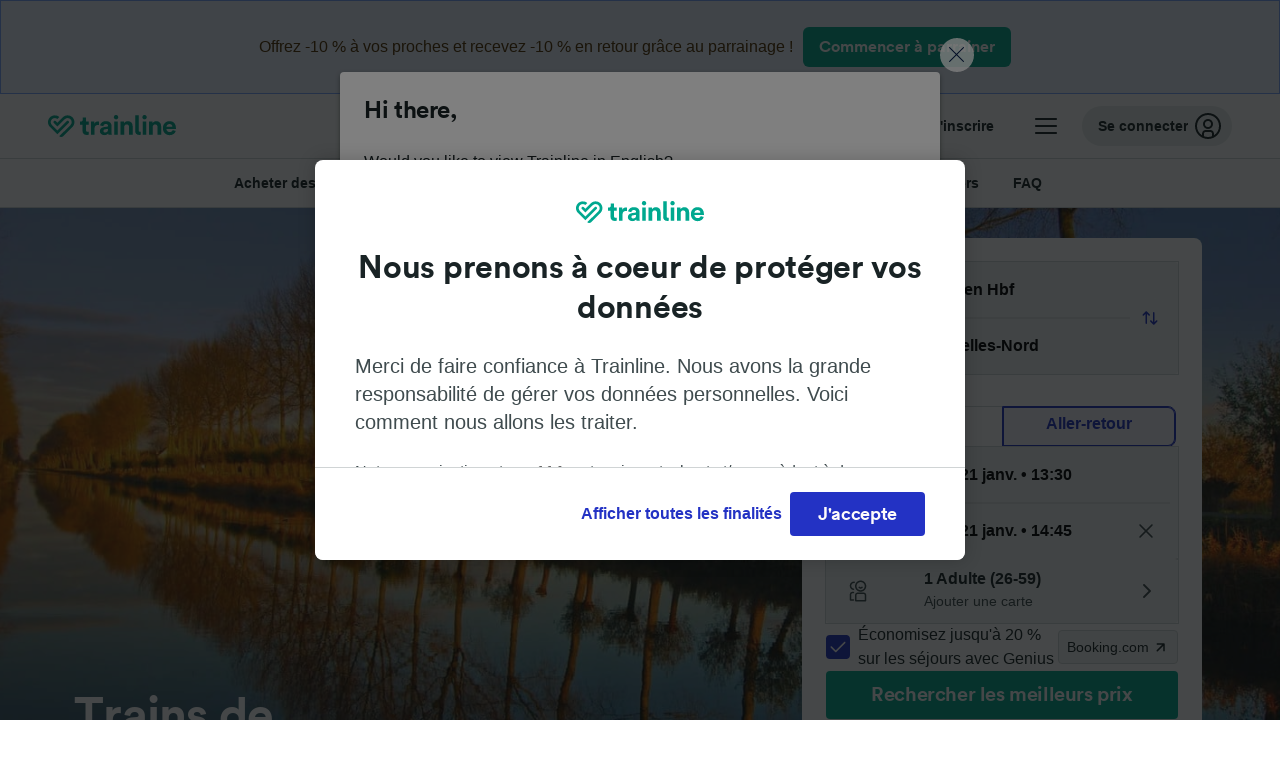

--- FILE ---
content_type: text/html; charset=utf-8
request_url: https://www.thetrainline.com/fr/horaires-train/aachen-hbf-a-bruxelles-nord
body_size: 126368
content:
<!DOCTYPE html>
<html lang="fr">
<head>
  <meta charset="utf-8" />
  <meta name="viewport" content="width=device-width, initial-scale=1" />
  <meta http-equiv="X-UA-Compatible" content="IE=edge" />
  <title data-react-helmet="true">Train Aachen Hbf → Bruxelles Nord | Billets pas chers, Horaires</title>
  <script>
    if("PerformancePaintTiming" in window){var observer=new PerformanceObserver(function(r){var e=!0,n=!1,t=void 0;try{for(var a,i=r.getEntries()[Symbol.iterator]();!(e=(a=i.next()).done);e=!0){var o=a.value;"first-contentful-paint"===o.name&&(window.fcp=Math.round(o.startTime+o.duration))}}catch(r){n=!0,t=r}finally{try{e||null==i.return||i.return()}finally{if(n)throw t}}});observer.observe({entryTypes:["paint"]})}
  !function(){if("PerformanceLongTaskTiming" in window){var g=window.__tti={e:[]};
    g.o=new PerformanceObserver(function(l){g.e=g.e.concat(l.getEntries())});
    g.o.observe({entryTypes:["longtask"]})}}();
  </script>
      <!-- LUX -->
      <script>
      LUX = (function () { var a = ("undefined" !== typeof (LUX) && "undefined" !== typeof (LUX.gaMarks) ? LUX.gaMarks : []); var d = ("undefined" !== typeof (LUX) && "undefined" !== typeof (LUX.gaMeasures) ? LUX.gaMeasures : []); var j = "LUX_start"; var k = window.performance; var l = ("undefined" !== typeof (LUX) && LUX.ns ? LUX.ns : (Date.now ? Date.now() : +(new Date()))); if (k && k.timing && k.timing.navigationStart) { l = k.timing.navigationStart } function f() { if (k && k.now) { return k.now() } var o = Date.now ? Date.now() : +(new Date()); return o - l } function b(n) { if (k) { if (k.mark) { return k.mark(n) } else { if (k.webkitMark) { return k.webkitMark(n) } } } a.push({ name: n, entryType: "mark", startTime: f(), duration: 0 }); return } function m(p, t, n) { if ("undefined" === typeof (t) && h(j)) { t = j } if (k) { if (k.measure) { if (t) { if (n) { return k.measure(p, t, n) } else { return k.measure(p, t) } } else { return k.measure(p) } } else { if (k.webkitMeasure) { return k.webkitMeasure(p, t, n) } } } var r = 0, o = f(); if (t) { var s = h(t); if (s) { r = s.startTime } else { if (k && k.timing && k.timing[t]) { r = k.timing[t] - k.timing.navigationStart } else { return } } } if (n) { var q = h(n); if (q) { o = q.startTime } else { if (k && k.timing && k.timing[n]) { o = k.timing[n] - k.timing.navigationStart } else { return } } } d.push({ name: p, entryType: "measure", startTime: r, duration: (o - r) }); return } function h(n) { return c(n, g()) } function c(p, o) { for (i = o.length - 1; i >= 0; i--) { var n = o[i]; if (p === n.name) { return n } } return undefined } function g() { if (k) { if (k.getEntriesByType) { return k.getEntriesByType("mark") } else { if (k.webkitGetEntriesByType) { return k.webkitGetEntriesByType("mark") } } } return a } return { mark: b, measure: m, gaMarks: a, gaMeasures: d } })(); LUX.ns = (Date.now ? Date.now() : +(new Date())); LUX.ac = []; LUX.cmd = function (a) { LUX.ac.push(a) }; LUX.init = function () { LUX.cmd(["init"]) }; LUX.send = function () { LUX.cmd(["send"]) }; LUX.addData = function (a, b) { LUX.cmd(["addData", a, b]) }; LUX_ae = []; window.addEventListener("error", function (a) { LUX_ae.push(a) }); LUX_al = []; if ("function" === typeof (PerformanceObserver) && "function" === typeof (PerformanceLongTaskTiming)) { var LongTaskObserver = new PerformanceObserver(function (c) { var b = c.getEntries(); for (var a = 0; a < b.length; a++) { var d = b[a]; LUX_al.push(d) } }); try { LongTaskObserver.observe({ type: ["longtask"] }) } catch (e) { } };
    </script><script>
          LUX = window.LUX || {};
          LUX.label = 'Train Times';
          LUX.samplerate = 10;
        </script>

      <link rel="preload" as="style" href="/train-times/public/trainTimesPageV2.b5f59c03bb7841aedd6e.css" />
      <link rel="preload" as="style" href="/train-times/public/shareable.32ea88d117f96ef004a3.css" />
      <link rel="stylesheet" href="/train-times/public/trainTimesPageV2.b5f59c03bb7841aedd6e.css"/>
      <link rel="stylesheet" href="/train-times/public/shareable.32ea88d117f96ef004a3.css"/>


  <link rel="preload" href="https://www.thetrainline.com/content/WEB/fonts/tl-circular-1.0.1/TLCircular-Bold.woff2" as="font" type="font/woff2" crossorigin>

  <link rel="icon" type="image/png" sizes="16x16" href="https://www.thetrainline.com/content/vul/favicons/favicon-16x16.png?v=2020" />
  <link rel="icon" type="image/png" sizes="32x32" href="https://www.thetrainline.com/content/vul/favicons/favicon-32x32.png?v=2020" />
  <link rel="icon" type="image/png" sizes="96x96" href="https://www.thetrainline.com/content/vul/favicons/favicon-96x96.png?v=2020" />
  <link rel="apple-touch-icon" sizes="120x120" href="https://www.thetrainline.com/content/vul/favicons/apple-touch-icon-120x120.png?v=2020" />
  <link rel="apple-touch-icon" sizes="152x152" href="https://www.thetrainline.com/content/vul/favicons/apple-touch-icon-152x152.png?v=2020" />
  <link rel="apple-touch-icon" sizes="167x167" href="https://www.thetrainline.com/content/vul/favicons/apple-touch-icon-167x167.png?v=2020" />
  <link rel="apple-touch-icon" sizes="180x180" href="https://www.thetrainline.com/content/vul/favicons/apple-touch-icon-180x180.png?v=2020" />
    <script type="text/javascript" src="//widget.trustpilot.com/bootstrap/v5/tp.widget.bootstrap.min.js"
  async></script>

  <link data-react-helmet="true" rel="canonical" href="https://www.thetrainline.com/fr/horaires-train/aachen-hbf-a-bruxelles-nord"/><link data-react-helmet="true" rel="alternate" hrefLang="x-default" href="https://www.thetrainline.com/en/train-times/aachen-hbf-to-brussels-nord-north"/><link data-react-helmet="true" rel="alternate" hrefLang="de" href="https://www.thetrainline.com/de/bahn-fahrplan/aachen-hbf-nach-brussel-nord"/><link data-react-helmet="true" rel="alternate" hrefLang="en" href="https://www.thetrainline.com/en/train-times/aachen-hbf-to-brussels-nord-north"/><link data-react-helmet="true" rel="alternate" hrefLang="es" href="https://www.thetrainline.com/es/horarios-trenes/aachen-hbf-a-bruselas-nord"/><link data-react-helmet="true" rel="alternate" hrefLang="fr" href="https://www.thetrainline.com/fr/horaires-train/aachen-hbf-a-bruxelles-nord"/><link data-react-helmet="true" rel="preload" as="image" href="https://www.thetrainline.com/content/vul/hero-images/country/be/mobile.jpg" media="(max-width: 767.9px)"/><link data-react-helmet="true" rel="preload" as="image" href="https://www.thetrainline.com/content/vul/hero-images/country/be/1x.jpg" media="(min-width: 768px) and (-webkit-max-device-pixel-ratio: 1.99) and (max-width: 1439.9px), (min-width: 768px) and (max-resolution: 191dpi) and (max-width: 1439.9px)"/><link data-react-helmet="true" rel="preload" as="image" href="https://www.thetrainline.com/content/vul/hero-images/country/be/2x.jpg" media="(min-width: 768px) and (-webkit-min-device-pixel-ratio: 2), (min-width: 768px) and (min-resolution: 192dpi), (min-width: 1440px)"/>


  <meta data-react-helmet="true" name="description" content="Voyagez avec Eurostar entre Aachen Hbf et Bruxelles Nord. Le voyage dure en moyenne 1h 45m. Comparez les offres, horaires, prix et classes de voyage."/><meta data-react-helmet="true" property="og:site_name" content="Trainline"/><meta data-react-helmet="true" property="og:title" content="Train Aachen Hbf → Bruxelles Nord | Billets pas chers, Horaires"/><meta data-react-helmet="true" property="og:image" content="https://www.thetrainline.com/content/vul/hero-images/country/be/mobile.jpg"/><meta data-react-helmet="true" property="fb:app_id" content="431799653605766"/><meta data-react-helmet="true" name="twitter:card" content="summary_large_image"/><meta data-react-helmet="true" name="twitter:site" content="@thetrainline"/><meta data-react-helmet="true" property="og:url" content="https://www.thetrainline.com/fr/horaires-train/aachen-hbf-a-bruxelles-nord"/><meta data-react-helmet="true" property="og:description" content="Voyagez avec Eurostar entre Aachen Hbf et Bruxelles Nord. Le voyage dure en moyenne 1h 45m. Comparez les offres, horaires, prix et classes de voyage."/>
  <script data-react-helmet="true" type="application/ld+json">{"@context":"https://schema.org","@type":"TrainTrip","@id":"https://www.thetrainline.com/fr/horaires-train/aachen-hbf-a-bruxelles-nord#TrainTrip","mainEntityOfPage":{"@type":"WebPage","@id":"https://www.thetrainline.com/fr/horaires-train/aachen-hbf-a-bruxelles-nord"},"name":"Trains de Aachen Hbf à Bruxelles Nord","image":"https://www.thetrainline.com/content/vul/hero-images/country/be/mobile.jpg","url":"https://www.thetrainline.com/fr/horaires-train/aachen-hbf-a-bruxelles-nord","departureStation":{"@type":"TrainStation","name":"Aachen Hbf","alternateName":[]},"arrivalStation":{"@type":"TrainStation","name":"Bruxelles Nord","alternateName":["Brüssel Nord","Brussels Nord (North)","Bruselas Nord","Bruksela Nord (Dworzec Północny)","Bruxelas Nord","Bryssel Nord"]}}</script><script data-react-helmet="true" type="application/ld+json">{"@context":"https://schema.org/","@type":"BreadcrumbList","itemListElement":[{"@type":"ListItem","position":1,"name":"Accueil","item":{"@id":"https://www.thetrainline.com/fr"}},{"@type":"ListItem","position":2,"name":"Horaires train","item":{"@id":"https://www.thetrainline.com/fr/horaires-train"}},{"@type":"ListItem","position":3,"name":"Aachen Hbf à Bruxelles Nord","item":{"@id":"https://www.thetrainline.com/fr/horaires-train/aachen-hbf-a-bruxelles-nord"}}]}</script><script data-react-helmet="true" type="application/ld+json">{"@context":"https://schema.org","@type":"FAQPage","@id":"https://www.thetrainline.com/fr/horaires-train/aachen-hbf-a-bruxelles-nord#FAQPage","about":{"@id":"https://www.thetrainline.com/fr/horaires-train/aachen-hbf-a-bruxelles-nord#TrainTrip"},"mainEntity":[{"@type":"Question","name":"Comment aller de Aachen Hbf à Bruxelles Nord ?","acceptedAnswer":{"@type":"Answer","text":"Vous pouvez voyager de Aachen Hbf à Bruxelles Nord en 1 heure et 45 minutes environ. Avec autour de 17 trains sur cette route chaque jour, il est facile de faire le voyage. Le train le plus rapide ne prend que 1 heure et 6 minutes. Retrouvez tous les horaires, billets et prix en utilisant notre <a href=\"#\">Planificateur de voyage</a>."}},{"@type":"Question","name":"Quelle est la durée du voyage en train de Aachen Hbf à Bruxelles Nord ?","acceptedAnswer":{"@type":"Answer","text":"En moyenne, le voyage en train de Aachen Hbf à Bruxelles Nord dure 1 heure et 45 minutes, avec 17 trains par jour. La durée peut varier en fonction du type de train et des potentiels retards. Utilisez notre <a href=\"#\">Planificateur de voyage</a> pour plus d'informations."}},{"@type":"Question","name":"Est-ce que l'on peut prendre un train grande vitesse entre Aachen Hbf et Bruxelles Nord ?","acceptedAnswer":{"@type":"Answer","text":"Oui vous pouvez voyager en train grande vitesse entre Aachen Hbf et Bruxelles Nord. Le trajet le plus rapide peut prendre 1 heure et 6 minutes. Les trains ICE (Intercity Express) et Eurostar offrent souvent plus de confort, différentes classes de voyages et plus de services à bord. Découvrez les <a href=\"#trainTimes::classesSection\">classes</a> et <a href=\"#trainTimes::onboardServices\">services à bord</a> disponibles !"}},{"@type":"Question","name":"Quel est le train le plus rapide de Aachen Hbf à Bruxelles Nord ?","acceptedAnswer":{"@type":"Answer","text":"Les trains les plus rapides de Aachen Hbf à Bruxelles Nord peuvent parcourir la distance de 122 km aussi rapidement qu'en 1 heure et 6 minutes."}},{"@type":"Question","name":"Est-ce qu'il y a un train direct entre Aachen Hbf et Bruxelles Nord ?","acceptedAnswer":{"@type":"Answer","text":"Oui, vous pouvez prendre un train direct entre Aachen Hbf et Bruxelles Nord. Il y en a généralement 8 chaque jour."}},{"@type":"Question","name":"Quelle est la distance du trajet Aachen Hbf Bruxelles Nord ?","acceptedAnswer":{"@type":"Answer","text":"La distance entre Aachen Hbf et Bruxelles Nord est d'environ 122 km. Lorsque vous voyagez en train, le temps de trajet le plus rapide est de 1 heure et 6 minutes."}},{"@type":"Question","name":"Quel est le nom du train qui va de Aachen Hbf à Bruxelles Nord ?","acceptedAnswer":{"@type":"Answer","text":"Vous pouvez voyager de Aachen Hbf à Bruxelles Nord en train avec Deutsche Bahn, ICE (Intercity Express), ÖBB et Eurostar. Découvrez les <a href=\"#trainTimes::classesSection\">classes</a> et les <a href=\"#trainTimes::onboardServices\">services à bord</a> disponibles pendant votre voyage."}},{"@type":"Question","name":"Puis-je me rendre de Aachen Hbf à Bruxelles Nord sans prendre l'avion ?","acceptedAnswer":{"@type":"Answer","text":"  Oui, vous pouvez voyager de Aachen Hbf à Bruxelles Nord sans prendre l'avion. Prenez le train, avec environ 17 trains par jour disponibles sur cette route, vous pouvez profiter d'un voyage rapide et confortable. Les trains les plus rapides peuvent vous y emmener en 1 heure et 6 minutes !"}},{"@type":"Question","name":"Quel est le meilleur moyen de voyager de Aachen Hbf à Bruxelles Nord ?","acceptedAnswer":{"@type":"Answer","text":"La meilleure façon de voyager de Aachen Hbf à Bruxelles Nord est de prendre le train. Le train offre un voyage rapide et confortable, ne prenant que 1 heure et 6 minutes sur les services les plus rapides, avec des départs fréquents toute la journée."}},{"@type":"Question","name":"Quand est le premier train de Aachen Hbf à Bruxelles Nord ?","acceptedAnswer":{"@type":"Answer","text":"Le premier train entre Aachen Hbf et Bruxelles Nord part autour de 07:19 en fonction du jour et de la compagnie ferroviaire. Il est toujours préférable de vérifier l'horaire le jour du voyage grâce à notre <a href=\"#\">Planificateur de voyage</a>."}},{"@type":"Question","name":"Quand est le dernier train de Aachen Hbf à Bruxelles Nord ?","acceptedAnswer":{"@type":"Answer","text":"Le dernier train entre Aachen Hbf et Bruxelles Nord part autour de 22:37 en fonction du jour et de la compagnie ferroviaire. Il est toujours mieux de vérifier les horaires exacts sur le jour de votre déplacement avec notre <a href=\"#\">Planificateur de voyage</a>."}},{"@type":"Question","name":"Quelle est la fréquence des trains entre Aachen Hbf et Bruxelles Nord ?","acceptedAnswer":{"@type":"Answer","text":"Les trains de Aachen Hbf à Bruxelles Nord circulent fréquemment tout au long de la journée, avec environ 17 trains disponibles chaque jour. Vérifiez notre <a href=\"#\">Planificateur de voyage</a> pour voir le planning complet."}},{"@type":"Question","name":"Combien de temps à l'avance puis-je réserver des billets de Aachen Hbf à Bruxelles Nord ?","acceptedAnswer":{"@type":"Answer","text":"Selon l'opérateur, les billets de train de Aachen Hbf à Bruxelles Nord sont généralement mis en vente entre trois et six mois avant la date du voyage. En réservant à l'avance, vous trouverez souvent des prix moins élevés et davantage de places disponibles."}},{"@type":"Question","name":"Vous recherchez un voyage aller-retour de Aachen Hbf à Bruxelles Nord ?","acceptedAnswer":{"@type":"Answer","text":"Pour un voyage aller-retour de Aachen Hbf à Bruxelles Nord, il suffit de réserver un billet aller-retour ou deux billets aller simple. De nombreuses compagnies ferroviaires proposent des réductions pour les voyages aller-retour, ce qui rend le voyage en train plus pratique. Si vous cherchez des billets pour le trajet retour, découvrez les <a href=\"/fr/horaires-train/bruxelles-nord-a-aachen-hbf\">trains de Bruxelles Nord à Aachen Hbf</a>."}}]}</script>

  <link rel="preload" as="script" href="https://dd.thetrainline.com/tags.js"><script>function pushDataDomeEvent(eventAction, eventLabel, customGenericValues) {
    if (window.dataLayer && window.__ANALYTICS_CORE_PROPERTIES__) {
      const coreProperties = typeof window.__ANALYTICS_CORE_PROPERTIES__ === 'object' ? window.__ANALYTICS_CORE_PROPERTIES__ : {};
      const globalGenericValues = { globalGV1: coreProperties.genericValue1, globalGV2: coreProperties.genericValue2, globalGV3: coreProperties.genericValue3 };

      const corePropertiesWithGenericValues = {
        ...coreProperties,
        genericValue1: JSON.stringify(customGenericValues),
        genericValue2: JSON.stringify(globalGenericValues),
      }

      window.dataLayer.push({
        coreProperties: corePropertiesWithGenericValues,
        event: 'generic event',
        eventProperties: {
          eventAction: eventAction,
          eventCategory: 'Datadome',
          eventLabel: eventLabel,
        },
      })
    }
  };

  window.addEventListener("dd_ready", function (event) {
    if (window) {
      window.datadomeReady = true;

      if (window.newrelic && window.newrelic.addPageAction) {
        window.newrelic.addPageAction("datadomeReady", { ...event.detail });
      }

      try {
        window.performance.mark("PERF_DD_READY");
      } catch (error) {
        // noop
      }
    }

  }, { once: true });

  window.addEventListener("dd_captcha_displayed", function (event) {
    pushDataDomeEvent("dd_captcha_displayed", "datadome SDK fired captcha_displayed event", { ...event.detail });

    if (window && window.newrelic && window.newrelic.addPageAction) {
      window.newrelic.addPageAction("datadomeCaptchaDisplayed", { ...event.detail });
    }
  });

  window.addEventListener("dd_captcha_passed", function (event) {
    pushDataDomeEvent("dd_captcha_passed", "datadome SDK fired captcha_passed event");

    if (window && window.newrelic && window.newrelic.addPageAction) {
      window.newrelic.addPageAction("datadomeCaptchaPassed", { ...event.detail });
    }
  });

  window.addEventListener("dd_response_error", function (event) {
    pushDataDomeEvent("dd_response_error", "datadome SDK fired response_error event", { ...event.detail });

    if (window && window.newrelic && window.newrelic.addPageAction) {
    const { rootElement: omitted, ...rest }  = event.detail;
      window.newrelic.addPageAction("datadomeError", { ...rest });
    }
  });

  window.addEventListener("dd_blocked", function (event) {
    pushDataDomeEvent("dd_blocked", "datadome SDK fired response_blocked event for request - " + event.detail.url, { ...event.detail });

    if (window && window.newrelic && window.newrelic.addPageAction) {
      window.newrelic.addPageAction("datadomeBlocked", { ...event.detail });
    }
  });

  window.addEventListener("dd_response_displayed", function (event) {
    pushDataDomeEvent("dd_response_displayed", "datadome SDK fired response_displayed event for request", { ...event.detail });

    if (window && window.newrelic && window.newrelic.addPageAction) {
      const { rootElement: omitted, ...rest }  = event.detail;
      window.newrelic.addPageAction("datadomeResponseDisplayed", { ...rest });
    }
  });

  window.addEventListener("dd_response_passed", function (event) {
    pushDataDomeEvent("dd_response_passed", "datadome SDK fired response_passed event for request", { ...event.detail });

    if (window && window.newrelic && window.newrelic.addPageAction) {
      window.newrelic.addPageAction("datadomeChallengePassed", { ...event.detail });
    }
  });
window.ddjskey = 'E1950F58FF4C3B67C237DE42A4D080';
window.ddoptions = {
  enableTagEvents: true,
  ajaxListenerPath: true,
  endpoint: 'https://dd.thetrainline.com/js/',
  overrideAbortFetch: true
};</script>
<script src="https://dd.thetrainline.com/tags.js" async></script>
  <script type='text/javascript'>window.NREUM||(NREUM={});NREUM.info = {"agent":"","beacon":"bam.nr-data.net","errorBeacon":"bam.nr-data.net","licenseKey":"80752ce357","applicationID":"27776818","agentToken":null,"applicationTime":1.526167,"transactionName":"YVxWMhRZW0JYBhVYXFgWcR4WSlBCSg8SHnRzbRtJ","queueTime":0,"ttGuid":"f5b2da066b5b267d"}; (window.NREUM||(NREUM={})).init={privacy:{cookies_enabled:true},ajax:{deny_list:[]},session_trace:{sampling_rate:10.0,mode:"FIXED_RATE",enabled:true,error_sampling_rate:100.0},feature_flags:["soft_nav"],performance:{capture_marks:true,capture_detail:true,capture_measures:true}};(window.NREUM||(NREUM={})).loader_config={xpid:"UAcAUVNUGwEHU1ZUDwAP",licenseKey:"80752ce357",applicationID:"27776818",browserID:"27854928"};;/*! For license information please see nr-loader-spa-1.308.0.min.js.LICENSE.txt */
(()=>{var e,t,r={384:(e,t,r)=>{"use strict";r.d(t,{NT:()=>a,US:()=>u,Zm:()=>o,bQ:()=>d,dV:()=>c,pV:()=>l});var n=r(6154),i=r(1863),s=r(1910);const a={beacon:"bam.nr-data.net",errorBeacon:"bam.nr-data.net"};function o(){return n.gm.NREUM||(n.gm.NREUM={}),void 0===n.gm.newrelic&&(n.gm.newrelic=n.gm.NREUM),n.gm.NREUM}function c(){let e=o();return e.o||(e.o={ST:n.gm.setTimeout,SI:n.gm.setImmediate||n.gm.setInterval,CT:n.gm.clearTimeout,XHR:n.gm.XMLHttpRequest,REQ:n.gm.Request,EV:n.gm.Event,PR:n.gm.Promise,MO:n.gm.MutationObserver,FETCH:n.gm.fetch,WS:n.gm.WebSocket},(0,s.i)(...Object.values(e.o))),e}function d(e,t){let r=o();r.initializedAgents??={},t.initializedAt={ms:(0,i.t)(),date:new Date},r.initializedAgents[e]=t}function u(e,t){o()[e]=t}function l(){return function(){let e=o();const t=e.info||{};e.info={beacon:a.beacon,errorBeacon:a.errorBeacon,...t}}(),function(){let e=o();const t=e.init||{};e.init={...t}}(),c(),function(){let e=o();const t=e.loader_config||{};e.loader_config={...t}}(),o()}},782:(e,t,r)=>{"use strict";r.d(t,{T:()=>n});const n=r(860).K7.pageViewTiming},860:(e,t,r)=>{"use strict";r.d(t,{$J:()=>u,K7:()=>c,P3:()=>d,XX:()=>i,Yy:()=>o,df:()=>s,qY:()=>n,v4:()=>a});const n="events",i="jserrors",s="browser/blobs",a="rum",o="browser/logs",c={ajax:"ajax",genericEvents:"generic_events",jserrors:i,logging:"logging",metrics:"metrics",pageAction:"page_action",pageViewEvent:"page_view_event",pageViewTiming:"page_view_timing",sessionReplay:"session_replay",sessionTrace:"session_trace",softNav:"soft_navigations",spa:"spa"},d={[c.pageViewEvent]:1,[c.pageViewTiming]:2,[c.metrics]:3,[c.jserrors]:4,[c.spa]:5,[c.ajax]:6,[c.sessionTrace]:7,[c.softNav]:8,[c.sessionReplay]:9,[c.logging]:10,[c.genericEvents]:11},u={[c.pageViewEvent]:a,[c.pageViewTiming]:n,[c.ajax]:n,[c.spa]:n,[c.softNav]:n,[c.metrics]:i,[c.jserrors]:i,[c.sessionTrace]:s,[c.sessionReplay]:s,[c.logging]:o,[c.genericEvents]:"ins"}},944:(e,t,r)=>{"use strict";r.d(t,{R:()=>i});var n=r(3241);function i(e,t){"function"==typeof console.debug&&(console.debug("New Relic Warning: https://github.com/newrelic/newrelic-browser-agent/blob/main/docs/warning-codes.md#".concat(e),t),(0,n.W)({agentIdentifier:null,drained:null,type:"data",name:"warn",feature:"warn",data:{code:e,secondary:t}}))}},993:(e,t,r)=>{"use strict";r.d(t,{A$:()=>s,ET:()=>a,TZ:()=>o,p_:()=>i});var n=r(860);const i={ERROR:"ERROR",WARN:"WARN",INFO:"INFO",DEBUG:"DEBUG",TRACE:"TRACE"},s={OFF:0,ERROR:1,WARN:2,INFO:3,DEBUG:4,TRACE:5},a="log",o=n.K7.logging},1541:(e,t,r)=>{"use strict";r.d(t,{U:()=>i,f:()=>n});const n={MFE:"MFE",BA:"BA"};function i(e,t){if(2!==t?.harvestEndpointVersion)return{};const r=t.agentRef.runtime.appMetadata.agents[0].entityGuid;return e?{"source.id":e.id,"source.name":e.name,"source.type":e.type,"parent.id":e.parent?.id||r,"parent.type":e.parent?.type||n.BA}:{"entity.guid":r,appId:t.agentRef.info.applicationID}}},1687:(e,t,r)=>{"use strict";r.d(t,{Ak:()=>d,Ze:()=>h,x3:()=>u});var n=r(3241),i=r(7836),s=r(3606),a=r(860),o=r(2646);const c={};function d(e,t){const r={staged:!1,priority:a.P3[t]||0};l(e),c[e].get(t)||c[e].set(t,r)}function u(e,t){e&&c[e]&&(c[e].get(t)&&c[e].delete(t),p(e,t,!1),c[e].size&&f(e))}function l(e){if(!e)throw new Error("agentIdentifier required");c[e]||(c[e]=new Map)}function h(e="",t="feature",r=!1){if(l(e),!e||!c[e].get(t)||r)return p(e,t);c[e].get(t).staged=!0,f(e)}function f(e){const t=Array.from(c[e]);t.every(([e,t])=>t.staged)&&(t.sort((e,t)=>e[1].priority-t[1].priority),t.forEach(([t])=>{c[e].delete(t),p(e,t)}))}function p(e,t,r=!0){const a=e?i.ee.get(e):i.ee,c=s.i.handlers;if(!a.aborted&&a.backlog&&c){if((0,n.W)({agentIdentifier:e,type:"lifecycle",name:"drain",feature:t}),r){const e=a.backlog[t],r=c[t];if(r){for(let t=0;e&&t<e.length;++t)g(e[t],r);Object.entries(r).forEach(([e,t])=>{Object.values(t||{}).forEach(t=>{t[0]?.on&&t[0]?.context()instanceof o.y&&t[0].on(e,t[1])})})}}a.isolatedBacklog||delete c[t],a.backlog[t]=null,a.emit("drain-"+t,[])}}function g(e,t){var r=e[1];Object.values(t[r]||{}).forEach(t=>{var r=e[0];if(t[0]===r){var n=t[1],i=e[3],s=e[2];n.apply(i,s)}})}},1738:(e,t,r)=>{"use strict";r.d(t,{U:()=>f,Y:()=>h});var n=r(3241),i=r(9908),s=r(1863),a=r(944),o=r(5701),c=r(3969),d=r(8362),u=r(860),l=r(4261);function h(e,t,r,s){const h=s||r;!h||h[e]&&h[e]!==d.d.prototype[e]||(h[e]=function(){(0,i.p)(c.xV,["API/"+e+"/called"],void 0,u.K7.metrics,r.ee),(0,n.W)({agentIdentifier:r.agentIdentifier,drained:!!o.B?.[r.agentIdentifier],type:"data",name:"api",feature:l.Pl+e,data:{}});try{return t.apply(this,arguments)}catch(e){(0,a.R)(23,e)}})}function f(e,t,r,n,a){const o=e.info;null===r?delete o.jsAttributes[t]:o.jsAttributes[t]=r,(a||null===r)&&(0,i.p)(l.Pl+n,[(0,s.t)(),t,r],void 0,"session",e.ee)}},1741:(e,t,r)=>{"use strict";r.d(t,{W:()=>s});var n=r(944),i=r(4261);class s{#e(e,...t){if(this[e]!==s.prototype[e])return this[e](...t);(0,n.R)(35,e)}addPageAction(e,t){return this.#e(i.hG,e,t)}register(e){return this.#e(i.eY,e)}recordCustomEvent(e,t){return this.#e(i.fF,e,t)}setPageViewName(e,t){return this.#e(i.Fw,e,t)}setCustomAttribute(e,t,r){return this.#e(i.cD,e,t,r)}noticeError(e,t){return this.#e(i.o5,e,t)}setUserId(e,t=!1){return this.#e(i.Dl,e,t)}setApplicationVersion(e){return this.#e(i.nb,e)}setErrorHandler(e){return this.#e(i.bt,e)}addRelease(e,t){return this.#e(i.k6,e,t)}log(e,t){return this.#e(i.$9,e,t)}start(){return this.#e(i.d3)}finished(e){return this.#e(i.BL,e)}recordReplay(){return this.#e(i.CH)}pauseReplay(){return this.#e(i.Tb)}addToTrace(e){return this.#e(i.U2,e)}setCurrentRouteName(e){return this.#e(i.PA,e)}interaction(e){return this.#e(i.dT,e)}wrapLogger(e,t,r){return this.#e(i.Wb,e,t,r)}measure(e,t){return this.#e(i.V1,e,t)}consent(e){return this.#e(i.Pv,e)}}},1863:(e,t,r)=>{"use strict";function n(){return Math.floor(performance.now())}r.d(t,{t:()=>n})},1910:(e,t,r)=>{"use strict";r.d(t,{i:()=>s});var n=r(944);const i=new Map;function s(...e){return e.every(e=>{if(i.has(e))return i.get(e);const t="function"==typeof e?e.toString():"",r=t.includes("[native code]"),s=t.includes("nrWrapper");return r||s||(0,n.R)(64,e?.name||t),i.set(e,r),r})}},2555:(e,t,r)=>{"use strict";r.d(t,{D:()=>o,f:()=>a});var n=r(384),i=r(8122);const s={beacon:n.NT.beacon,errorBeacon:n.NT.errorBeacon,licenseKey:void 0,applicationID:void 0,sa:void 0,queueTime:void 0,applicationTime:void 0,ttGuid:void 0,user:void 0,account:void 0,product:void 0,extra:void 0,jsAttributes:{},userAttributes:void 0,atts:void 0,transactionName:void 0,tNamePlain:void 0};function a(e){try{return!!e.licenseKey&&!!e.errorBeacon&&!!e.applicationID}catch(e){return!1}}const o=e=>(0,i.a)(e,s)},2614:(e,t,r)=>{"use strict";r.d(t,{BB:()=>a,H3:()=>n,g:()=>d,iL:()=>c,tS:()=>o,uh:()=>i,wk:()=>s});const n="NRBA",i="SESSION",s=144e5,a=18e5,o={STARTED:"session-started",PAUSE:"session-pause",RESET:"session-reset",RESUME:"session-resume",UPDATE:"session-update"},c={SAME_TAB:"same-tab",CROSS_TAB:"cross-tab"},d={OFF:0,FULL:1,ERROR:2}},2646:(e,t,r)=>{"use strict";r.d(t,{y:()=>n});class n{constructor(e){this.contextId=e}}},2843:(e,t,r)=>{"use strict";r.d(t,{G:()=>s,u:()=>i});var n=r(3878);function i(e,t=!1,r,i){(0,n.DD)("visibilitychange",function(){if(t)return void("hidden"===document.visibilityState&&e());e(document.visibilityState)},r,i)}function s(e,t,r){(0,n.sp)("pagehide",e,t,r)}},3241:(e,t,r)=>{"use strict";r.d(t,{W:()=>s});var n=r(6154);const i="newrelic";function s(e={}){try{n.gm.dispatchEvent(new CustomEvent(i,{detail:e}))}catch(e){}}},3304:(e,t,r)=>{"use strict";r.d(t,{A:()=>s});var n=r(7836);const i=()=>{const e=new WeakSet;return(t,r)=>{if("object"==typeof r&&null!==r){if(e.has(r))return;e.add(r)}return r}};function s(e){try{return JSON.stringify(e,i())??""}catch(e){try{n.ee.emit("internal-error",[e])}catch(e){}return""}}},3333:(e,t,r)=>{"use strict";r.d(t,{$v:()=>u,TZ:()=>n,Xh:()=>c,Zp:()=>i,kd:()=>d,mq:()=>o,nf:()=>a,qN:()=>s});const n=r(860).K7.genericEvents,i=["auxclick","click","copy","keydown","paste","scrollend"],s=["focus","blur"],a=4,o=1e3,c=2e3,d=["PageAction","UserAction","BrowserPerformance"],u={RESOURCES:"experimental.resources",REGISTER:"register"}},3434:(e,t,r)=>{"use strict";r.d(t,{Jt:()=>s,YM:()=>d});var n=r(7836),i=r(5607);const s="nr@original:".concat(i.W),a=50;var o=Object.prototype.hasOwnProperty,c=!1;function d(e,t){return e||(e=n.ee),r.inPlace=function(e,t,n,i,s){n||(n="");const a="-"===n.charAt(0);for(let o=0;o<t.length;o++){const c=t[o],d=e[c];l(d)||(e[c]=r(d,a?c+n:n,i,c,s))}},r.flag=s,r;function r(t,r,n,c,d){return l(t)?t:(r||(r=""),nrWrapper[s]=t,function(e,t,r){if(Object.defineProperty&&Object.keys)try{return Object.keys(e).forEach(function(r){Object.defineProperty(t,r,{get:function(){return e[r]},set:function(t){return e[r]=t,t}})}),t}catch(e){u([e],r)}for(var n in e)o.call(e,n)&&(t[n]=e[n])}(t,nrWrapper,e),nrWrapper);function nrWrapper(){var s,o,l,h;let f;try{o=this,s=[...arguments],l="function"==typeof n?n(s,o):n||{}}catch(t){u([t,"",[s,o,c],l],e)}i(r+"start",[s,o,c],l,d);const p=performance.now();let g;try{return h=t.apply(o,s),g=performance.now(),h}catch(e){throw g=performance.now(),i(r+"err",[s,o,e],l,d),f=e,f}finally{const e=g-p,t={start:p,end:g,duration:e,isLongTask:e>=a,methodName:c,thrownError:f};t.isLongTask&&i("long-task",[t,o],l,d),i(r+"end",[s,o,h],l,d)}}}function i(r,n,i,s){if(!c||t){var a=c;c=!0;try{e.emit(r,n,i,t,s)}catch(t){u([t,r,n,i],e)}c=a}}}function u(e,t){t||(t=n.ee);try{t.emit("internal-error",e)}catch(e){}}function l(e){return!(e&&"function"==typeof e&&e.apply&&!e[s])}},3606:(e,t,r)=>{"use strict";r.d(t,{i:()=>s});var n=r(9908);s.on=a;var i=s.handlers={};function s(e,t,r,s){a(s||n.d,i,e,t,r)}function a(e,t,r,i,s){s||(s="feature"),e||(e=n.d);var a=t[s]=t[s]||{};(a[r]=a[r]||[]).push([e,i])}},3738:(e,t,r)=>{"use strict";r.d(t,{He:()=>i,Kp:()=>o,Lc:()=>d,Rz:()=>u,TZ:()=>n,bD:()=>s,d3:()=>a,jx:()=>l,sl:()=>h,uP:()=>c});const n=r(860).K7.sessionTrace,i="bstResource",s="resource",a="-start",o="-end",c="fn"+a,d="fn"+o,u="pushState",l=1e3,h=3e4},3785:(e,t,r)=>{"use strict";r.d(t,{R:()=>c,b:()=>d});var n=r(9908),i=r(1863),s=r(860),a=r(3969),o=r(993);function c(e,t,r={},c=o.p_.INFO,d=!0,u,l=(0,i.t)()){(0,n.p)(a.xV,["API/logging/".concat(c.toLowerCase(),"/called")],void 0,s.K7.metrics,e),(0,n.p)(o.ET,[l,t,r,c,d,u],void 0,s.K7.logging,e)}function d(e){return"string"==typeof e&&Object.values(o.p_).some(t=>t===e.toUpperCase().trim())}},3878:(e,t,r)=>{"use strict";function n(e,t){return{capture:e,passive:!1,signal:t}}function i(e,t,r=!1,i){window.addEventListener(e,t,n(r,i))}function s(e,t,r=!1,i){document.addEventListener(e,t,n(r,i))}r.d(t,{DD:()=>s,jT:()=>n,sp:()=>i})},3962:(e,t,r)=>{"use strict";r.d(t,{AM:()=>a,O2:()=>l,OV:()=>s,Qu:()=>h,TZ:()=>c,ih:()=>f,pP:()=>o,t1:()=>u,tC:()=>i,wD:()=>d});var n=r(860);const i=["click","keydown","submit"],s="popstate",a="api",o="initialPageLoad",c=n.K7.softNav,d=5e3,u=500,l={INITIAL_PAGE_LOAD:"",ROUTE_CHANGE:1,UNSPECIFIED:2},h={INTERACTION:1,AJAX:2,CUSTOM_END:3,CUSTOM_TRACER:4},f={IP:"in progress",PF:"pending finish",FIN:"finished",CAN:"cancelled"}},3969:(e,t,r)=>{"use strict";r.d(t,{TZ:()=>n,XG:()=>o,rs:()=>i,xV:()=>a,z_:()=>s});const n=r(860).K7.metrics,i="sm",s="cm",a="storeSupportabilityMetrics",o="storeEventMetrics"},4234:(e,t,r)=>{"use strict";r.d(t,{W:()=>s});var n=r(7836),i=r(1687);class s{constructor(e,t){this.agentIdentifier=e,this.ee=n.ee.get(e),this.featureName=t,this.blocked=!1}deregisterDrain(){(0,i.x3)(this.agentIdentifier,this.featureName)}}},4261:(e,t,r)=>{"use strict";r.d(t,{$9:()=>u,BL:()=>c,CH:()=>p,Dl:()=>R,Fw:()=>w,PA:()=>v,Pl:()=>n,Pv:()=>A,Tb:()=>h,U2:()=>a,V1:()=>E,Wb:()=>T,bt:()=>y,cD:()=>b,d3:()=>x,dT:()=>d,eY:()=>g,fF:()=>f,hG:()=>s,hw:()=>i,k6:()=>o,nb:()=>m,o5:()=>l});const n="api-",i=n+"ixn-",s="addPageAction",a="addToTrace",o="addRelease",c="finished",d="interaction",u="log",l="noticeError",h="pauseReplay",f="recordCustomEvent",p="recordReplay",g="register",m="setApplicationVersion",v="setCurrentRouteName",b="setCustomAttribute",y="setErrorHandler",w="setPageViewName",R="setUserId",x="start",T="wrapLogger",E="measure",A="consent"},5205:(e,t,r)=>{"use strict";r.d(t,{j:()=>S});var n=r(384),i=r(1741);var s=r(2555),a=r(3333);const o=e=>{if(!e||"string"!=typeof e)return!1;try{document.createDocumentFragment().querySelector(e)}catch{return!1}return!0};var c=r(2614),d=r(944),u=r(8122);const l="[data-nr-mask]",h=e=>(0,u.a)(e,(()=>{const e={feature_flags:[],experimental:{allow_registered_children:!1,resources:!1},mask_selector:"*",block_selector:"[data-nr-block]",mask_input_options:{color:!1,date:!1,"datetime-local":!1,email:!1,month:!1,number:!1,range:!1,search:!1,tel:!1,text:!1,time:!1,url:!1,week:!1,textarea:!1,select:!1,password:!0}};return{ajax:{deny_list:void 0,block_internal:!0,enabled:!0,autoStart:!0},api:{get allow_registered_children(){return e.feature_flags.includes(a.$v.REGISTER)||e.experimental.allow_registered_children},set allow_registered_children(t){e.experimental.allow_registered_children=t},duplicate_registered_data:!1},browser_consent_mode:{enabled:!1},distributed_tracing:{enabled:void 0,exclude_newrelic_header:void 0,cors_use_newrelic_header:void 0,cors_use_tracecontext_headers:void 0,allowed_origins:void 0},get feature_flags(){return e.feature_flags},set feature_flags(t){e.feature_flags=t},generic_events:{enabled:!0,autoStart:!0},harvest:{interval:30},jserrors:{enabled:!0,autoStart:!0},logging:{enabled:!0,autoStart:!0},metrics:{enabled:!0,autoStart:!0},obfuscate:void 0,page_action:{enabled:!0},page_view_event:{enabled:!0,autoStart:!0},page_view_timing:{enabled:!0,autoStart:!0},performance:{capture_marks:!1,capture_measures:!1,capture_detail:!0,resources:{get enabled(){return e.feature_flags.includes(a.$v.RESOURCES)||e.experimental.resources},set enabled(t){e.experimental.resources=t},asset_types:[],first_party_domains:[],ignore_newrelic:!0}},privacy:{cookies_enabled:!0},proxy:{assets:void 0,beacon:void 0},session:{expiresMs:c.wk,inactiveMs:c.BB},session_replay:{autoStart:!0,enabled:!1,preload:!1,sampling_rate:10,error_sampling_rate:100,collect_fonts:!1,inline_images:!1,fix_stylesheets:!0,mask_all_inputs:!0,get mask_text_selector(){return e.mask_selector},set mask_text_selector(t){o(t)?e.mask_selector="".concat(t,",").concat(l):""===t||null===t?e.mask_selector=l:(0,d.R)(5,t)},get block_class(){return"nr-block"},get ignore_class(){return"nr-ignore"},get mask_text_class(){return"nr-mask"},get block_selector(){return e.block_selector},set block_selector(t){o(t)?e.block_selector+=",".concat(t):""!==t&&(0,d.R)(6,t)},get mask_input_options(){return e.mask_input_options},set mask_input_options(t){t&&"object"==typeof t?e.mask_input_options={...t,password:!0}:(0,d.R)(7,t)}},session_trace:{enabled:!0,autoStart:!0},soft_navigations:{enabled:!0,autoStart:!0},spa:{enabled:!0,autoStart:!0},ssl:void 0,user_actions:{enabled:!0,elementAttributes:["id","className","tagName","type"]}}})());var f=r(6154),p=r(9324);let g=0;const m={buildEnv:p.F3,distMethod:p.Xs,version:p.xv,originTime:f.WN},v={consented:!1},b={appMetadata:{},get consented(){return this.session?.state?.consent||v.consented},set consented(e){v.consented=e},customTransaction:void 0,denyList:void 0,disabled:!1,harvester:void 0,isolatedBacklog:!1,isRecording:!1,loaderType:void 0,maxBytes:3e4,obfuscator:void 0,onerror:void 0,ptid:void 0,releaseIds:{},session:void 0,timeKeeper:void 0,registeredEntities:[],jsAttributesMetadata:{bytes:0},get harvestCount(){return++g}},y=e=>{const t=(0,u.a)(e,b),r=Object.keys(m).reduce((e,t)=>(e[t]={value:m[t],writable:!1,configurable:!0,enumerable:!0},e),{});return Object.defineProperties(t,r)};var w=r(5701);const R=e=>{const t=e.startsWith("http");e+="/",r.p=t?e:"https://"+e};var x=r(7836),T=r(3241);const E={accountID:void 0,trustKey:void 0,agentID:void 0,licenseKey:void 0,applicationID:void 0,xpid:void 0},A=e=>(0,u.a)(e,E),_=new Set;function S(e,t={},r,a){let{init:o,info:c,loader_config:d,runtime:u={},exposed:l=!0}=t;if(!c){const e=(0,n.pV)();o=e.init,c=e.info,d=e.loader_config}e.init=h(o||{}),e.loader_config=A(d||{}),c.jsAttributes??={},f.bv&&(c.jsAttributes.isWorker=!0),e.info=(0,s.D)(c);const p=e.init,g=[c.beacon,c.errorBeacon];_.has(e.agentIdentifier)||(p.proxy.assets&&(R(p.proxy.assets),g.push(p.proxy.assets)),p.proxy.beacon&&g.push(p.proxy.beacon),e.beacons=[...g],function(e){const t=(0,n.pV)();Object.getOwnPropertyNames(i.W.prototype).forEach(r=>{const n=i.W.prototype[r];if("function"!=typeof n||"constructor"===n)return;let s=t[r];e[r]&&!1!==e.exposed&&"micro-agent"!==e.runtime?.loaderType&&(t[r]=(...t)=>{const n=e[r](...t);return s?s(...t):n})})}(e),(0,n.US)("activatedFeatures",w.B)),u.denyList=[...p.ajax.deny_list||[],...p.ajax.block_internal?g:[]],u.ptid=e.agentIdentifier,u.loaderType=r,e.runtime=y(u),_.has(e.agentIdentifier)||(e.ee=x.ee.get(e.agentIdentifier),e.exposed=l,(0,T.W)({agentIdentifier:e.agentIdentifier,drained:!!w.B?.[e.agentIdentifier],type:"lifecycle",name:"initialize",feature:void 0,data:e.config})),_.add(e.agentIdentifier)}},5270:(e,t,r)=>{"use strict";r.d(t,{Aw:()=>a,SR:()=>s,rF:()=>o});var n=r(384),i=r(7767);function s(e){return!!(0,n.dV)().o.MO&&(0,i.V)(e)&&!0===e?.session_trace.enabled}function a(e){return!0===e?.session_replay.preload&&s(e)}function o(e,t){try{if("string"==typeof t?.type){if("password"===t.type.toLowerCase())return"*".repeat(e?.length||0);if(void 0!==t?.dataset?.nrUnmask||t?.classList?.contains("nr-unmask"))return e}}catch(e){}return"string"==typeof e?e.replace(/[\S]/g,"*"):"*".repeat(e?.length||0)}},5289:(e,t,r)=>{"use strict";r.d(t,{GG:()=>a,Qr:()=>c,sB:()=>o});var n=r(3878),i=r(6389);function s(){return"undefined"==typeof document||"complete"===document.readyState}function a(e,t){if(s())return e();const r=(0,i.J)(e),a=setInterval(()=>{s()&&(clearInterval(a),r())},500);(0,n.sp)("load",r,t)}function o(e){if(s())return e();(0,n.DD)("DOMContentLoaded",e)}function c(e){if(s())return e();(0,n.sp)("popstate",e)}},5607:(e,t,r)=>{"use strict";r.d(t,{W:()=>n});const n=(0,r(9566).bz)()},5701:(e,t,r)=>{"use strict";r.d(t,{B:()=>s,t:()=>a});var n=r(3241);const i=new Set,s={};function a(e,t){const r=t.agentIdentifier;s[r]??={},e&&"object"==typeof e&&(i.has(r)||(t.ee.emit("rumresp",[e]),s[r]=e,i.add(r),(0,n.W)({agentIdentifier:r,loaded:!0,drained:!0,type:"lifecycle",name:"load",feature:void 0,data:e})))}},6154:(e,t,r)=>{"use strict";r.d(t,{OF:()=>d,RI:()=>i,WN:()=>h,bv:()=>s,eN:()=>f,gm:()=>a,lR:()=>l,m:()=>c,mw:()=>o,sb:()=>u});var n=r(1863);const i="undefined"!=typeof window&&!!window.document,s="undefined"!=typeof WorkerGlobalScope&&("undefined"!=typeof self&&self instanceof WorkerGlobalScope&&self.navigator instanceof WorkerNavigator||"undefined"!=typeof globalThis&&globalThis instanceof WorkerGlobalScope&&globalThis.navigator instanceof WorkerNavigator),a=i?window:"undefined"!=typeof WorkerGlobalScope&&("undefined"!=typeof self&&self instanceof WorkerGlobalScope&&self||"undefined"!=typeof globalThis&&globalThis instanceof WorkerGlobalScope&&globalThis),o=Boolean("hidden"===a?.document?.visibilityState),c=""+a?.location,d=/iPad|iPhone|iPod/.test(a.navigator?.userAgent),u=d&&"undefined"==typeof SharedWorker,l=(()=>{const e=a.navigator?.userAgent?.match(/Firefox[/\s](\d+\.\d+)/);return Array.isArray(e)&&e.length>=2?+e[1]:0})(),h=Date.now()-(0,n.t)(),f=()=>"undefined"!=typeof PerformanceNavigationTiming&&a?.performance?.getEntriesByType("navigation")?.[0]?.responseStart},6344:(e,t,r)=>{"use strict";r.d(t,{BB:()=>u,Qb:()=>l,TZ:()=>i,Ug:()=>a,Vh:()=>s,_s:()=>o,bc:()=>d,yP:()=>c});var n=r(2614);const i=r(860).K7.sessionReplay,s="errorDuringReplay",a=.12,o={DomContentLoaded:0,Load:1,FullSnapshot:2,IncrementalSnapshot:3,Meta:4,Custom:5},c={[n.g.ERROR]:15e3,[n.g.FULL]:3e5,[n.g.OFF]:0},d={RESET:{message:"Session was reset",sm:"Reset"},IMPORT:{message:"Recorder failed to import",sm:"Import"},TOO_MANY:{message:"429: Too Many Requests",sm:"Too-Many"},TOO_BIG:{message:"Payload was too large",sm:"Too-Big"},CROSS_TAB:{message:"Session Entity was set to OFF on another tab",sm:"Cross-Tab"},ENTITLEMENTS:{message:"Session Replay is not allowed and will not be started",sm:"Entitlement"}},u=5e3,l={API:"api",RESUME:"resume",SWITCH_TO_FULL:"switchToFull",INITIALIZE:"initialize",PRELOAD:"preload"}},6389:(e,t,r)=>{"use strict";function n(e,t=500,r={}){const n=r?.leading||!1;let i;return(...r)=>{n&&void 0===i&&(e.apply(this,r),i=setTimeout(()=>{i=clearTimeout(i)},t)),n||(clearTimeout(i),i=setTimeout(()=>{e.apply(this,r)},t))}}function i(e){let t=!1;return(...r)=>{t||(t=!0,e.apply(this,r))}}r.d(t,{J:()=>i,s:()=>n})},6630:(e,t,r)=>{"use strict";r.d(t,{T:()=>n});const n=r(860).K7.pageViewEvent},6774:(e,t,r)=>{"use strict";r.d(t,{T:()=>n});const n=r(860).K7.jserrors},7295:(e,t,r)=>{"use strict";r.d(t,{Xv:()=>a,gX:()=>i,iW:()=>s});var n=[];function i(e){if(!e||s(e))return!1;if(0===n.length)return!0;if("*"===n[0].hostname)return!1;for(var t=0;t<n.length;t++){var r=n[t];if(r.hostname.test(e.hostname)&&r.pathname.test(e.pathname))return!1}return!0}function s(e){return void 0===e.hostname}function a(e){if(n=[],e&&e.length)for(var t=0;t<e.length;t++){let r=e[t];if(!r)continue;if("*"===r)return void(n=[{hostname:"*"}]);0===r.indexOf("http://")?r=r.substring(7):0===r.indexOf("https://")&&(r=r.substring(8));const i=r.indexOf("/");let s,a;i>0?(s=r.substring(0,i),a=r.substring(i)):(s=r,a="*");let[c]=s.split(":");n.push({hostname:o(c),pathname:o(a,!0)})}}function o(e,t=!1){const r=e.replace(/[.+?^${}()|[\]\\]/g,e=>"\\"+e).replace(/\*/g,".*?");return new RegExp((t?"^":"")+r+"$")}},7485:(e,t,r)=>{"use strict";r.d(t,{D:()=>i});var n=r(6154);function i(e){if(0===(e||"").indexOf("data:"))return{protocol:"data"};try{const t=new URL(e,location.href),r={port:t.port,hostname:t.hostname,pathname:t.pathname,search:t.search,protocol:t.protocol.slice(0,t.protocol.indexOf(":")),sameOrigin:t.protocol===n.gm?.location?.protocol&&t.host===n.gm?.location?.host};return r.port&&""!==r.port||("http:"===t.protocol&&(r.port="80"),"https:"===t.protocol&&(r.port="443")),r.pathname&&""!==r.pathname?r.pathname.startsWith("/")||(r.pathname="/".concat(r.pathname)):r.pathname="/",r}catch(e){return{}}}},7699:(e,t,r)=>{"use strict";r.d(t,{It:()=>s,KC:()=>o,No:()=>i,qh:()=>a});var n=r(860);const i=16e3,s=1e6,a="SESSION_ERROR",o={[n.K7.logging]:!0,[n.K7.genericEvents]:!1,[n.K7.jserrors]:!1,[n.K7.ajax]:!1}},7767:(e,t,r)=>{"use strict";r.d(t,{V:()=>i});var n=r(6154);const i=e=>n.RI&&!0===e?.privacy.cookies_enabled},7836:(e,t,r)=>{"use strict";r.d(t,{P:()=>o,ee:()=>c});var n=r(384),i=r(8990),s=r(2646),a=r(5607);const o="nr@context:".concat(a.W),c=function e(t,r){var n={},a={},u={},l=!1;try{l=16===r.length&&d.initializedAgents?.[r]?.runtime.isolatedBacklog}catch(e){}var h={on:p,addEventListener:p,removeEventListener:function(e,t){var r=n[e];if(!r)return;for(var i=0;i<r.length;i++)r[i]===t&&r.splice(i,1)},emit:function(e,r,n,i,s){!1!==s&&(s=!0);if(c.aborted&&!i)return;t&&s&&t.emit(e,r,n);var o=f(n);g(e).forEach(e=>{e.apply(o,r)});var d=v()[a[e]];d&&d.push([h,e,r,o]);return o},get:m,listeners:g,context:f,buffer:function(e,t){const r=v();if(t=t||"feature",h.aborted)return;Object.entries(e||{}).forEach(([e,n])=>{a[n]=t,t in r||(r[t]=[])})},abort:function(){h._aborted=!0,Object.keys(h.backlog).forEach(e=>{delete h.backlog[e]})},isBuffering:function(e){return!!v()[a[e]]},debugId:r,backlog:l?{}:t&&"object"==typeof t.backlog?t.backlog:{},isolatedBacklog:l};return Object.defineProperty(h,"aborted",{get:()=>{let e=h._aborted||!1;return e||(t&&(e=t.aborted),e)}}),h;function f(e){return e&&e instanceof s.y?e:e?(0,i.I)(e,o,()=>new s.y(o)):new s.y(o)}function p(e,t){n[e]=g(e).concat(t)}function g(e){return n[e]||[]}function m(t){return u[t]=u[t]||e(h,t)}function v(){return h.backlog}}(void 0,"globalEE"),d=(0,n.Zm)();d.ee||(d.ee=c)},8122:(e,t,r)=>{"use strict";r.d(t,{a:()=>i});var n=r(944);function i(e,t){try{if(!e||"object"!=typeof e)return(0,n.R)(3);if(!t||"object"!=typeof t)return(0,n.R)(4);const r=Object.create(Object.getPrototypeOf(t),Object.getOwnPropertyDescriptors(t)),s=0===Object.keys(r).length?e:r;for(let a in s)if(void 0!==e[a])try{if(null===e[a]){r[a]=null;continue}Array.isArray(e[a])&&Array.isArray(t[a])?r[a]=Array.from(new Set([...e[a],...t[a]])):"object"==typeof e[a]&&"object"==typeof t[a]?r[a]=i(e[a],t[a]):r[a]=e[a]}catch(e){r[a]||(0,n.R)(1,e)}return r}catch(e){(0,n.R)(2,e)}}},8139:(e,t,r)=>{"use strict";r.d(t,{u:()=>h});var n=r(7836),i=r(3434),s=r(8990),a=r(6154);const o={},c=a.gm.XMLHttpRequest,d="addEventListener",u="removeEventListener",l="nr@wrapped:".concat(n.P);function h(e){var t=function(e){return(e||n.ee).get("events")}(e);if(o[t.debugId]++)return t;o[t.debugId]=1;var r=(0,i.YM)(t,!0);function h(e){r.inPlace(e,[d,u],"-",p)}function p(e,t){return e[1]}return"getPrototypeOf"in Object&&(a.RI&&f(document,h),c&&f(c.prototype,h),f(a.gm,h)),t.on(d+"-start",function(e,t){var n=e[1];if(null!==n&&("function"==typeof n||"object"==typeof n)&&"newrelic"!==e[0]){var i=(0,s.I)(n,l,function(){var e={object:function(){if("function"!=typeof n.handleEvent)return;return n.handleEvent.apply(n,arguments)},function:n}[typeof n];return e?r(e,"fn-",null,e.name||"anonymous"):n});this.wrapped=e[1]=i}}),t.on(u+"-start",function(e){e[1]=this.wrapped||e[1]}),t}function f(e,t,...r){let n=e;for(;"object"==typeof n&&!Object.prototype.hasOwnProperty.call(n,d);)n=Object.getPrototypeOf(n);n&&t(n,...r)}},8362:(e,t,r)=>{"use strict";r.d(t,{d:()=>s});var n=r(9566),i=r(1741);class s extends i.W{agentIdentifier=(0,n.LA)(16)}},8374:(e,t,r)=>{r.nc=(()=>{try{return document?.currentScript?.nonce}catch(e){}return""})()},8990:(e,t,r)=>{"use strict";r.d(t,{I:()=>i});var n=Object.prototype.hasOwnProperty;function i(e,t,r){if(n.call(e,t))return e[t];var i=r();if(Object.defineProperty&&Object.keys)try{return Object.defineProperty(e,t,{value:i,writable:!0,enumerable:!1}),i}catch(e){}return e[t]=i,i}},9119:(e,t,r)=>{"use strict";r.d(t,{L:()=>s});var n=/([^?#]*)[^#]*(#[^?]*|$).*/,i=/([^?#]*)().*/;function s(e,t){return e?e.replace(t?n:i,"$1$2"):e}},9300:(e,t,r)=>{"use strict";r.d(t,{T:()=>n});const n=r(860).K7.ajax},9324:(e,t,r)=>{"use strict";r.d(t,{AJ:()=>a,F3:()=>i,Xs:()=>s,Yq:()=>o,xv:()=>n});const n="1.308.0",i="PROD",s="CDN",a="@newrelic/rrweb",o="1.0.1"},9566:(e,t,r)=>{"use strict";r.d(t,{LA:()=>o,ZF:()=>c,bz:()=>a,el:()=>d});var n=r(6154);const i="xxxxxxxx-xxxx-4xxx-yxxx-xxxxxxxxxxxx";function s(e,t){return e?15&e[t]:16*Math.random()|0}function a(){const e=n.gm?.crypto||n.gm?.msCrypto;let t,r=0;return e&&e.getRandomValues&&(t=e.getRandomValues(new Uint8Array(30))),i.split("").map(e=>"x"===e?s(t,r++).toString(16):"y"===e?(3&s()|8).toString(16):e).join("")}function o(e){const t=n.gm?.crypto||n.gm?.msCrypto;let r,i=0;t&&t.getRandomValues&&(r=t.getRandomValues(new Uint8Array(e)));const a=[];for(var o=0;o<e;o++)a.push(s(r,i++).toString(16));return a.join("")}function c(){return o(16)}function d(){return o(32)}},9908:(e,t,r)=>{"use strict";r.d(t,{d:()=>n,p:()=>i});var n=r(7836).ee.get("handle");function i(e,t,r,i,s){s?(s.buffer([e],i),s.emit(e,t,r)):(n.buffer([e],i),n.emit(e,t,r))}}},n={};function i(e){var t=n[e];if(void 0!==t)return t.exports;var s=n[e]={exports:{}};return r[e](s,s.exports,i),s.exports}i.m=r,i.d=(e,t)=>{for(var r in t)i.o(t,r)&&!i.o(e,r)&&Object.defineProperty(e,r,{enumerable:!0,get:t[r]})},i.f={},i.e=e=>Promise.all(Object.keys(i.f).reduce((t,r)=>(i.f[r](e,t),t),[])),i.u=e=>({212:"nr-spa-compressor",249:"nr-spa-recorder",478:"nr-spa"}[e]+"-1.308.0.min.js"),i.o=(e,t)=>Object.prototype.hasOwnProperty.call(e,t),e={},t="NRBA-1.308.0.PROD:",i.l=(r,n,s,a)=>{if(e[r])e[r].push(n);else{var o,c;if(void 0!==s)for(var d=document.getElementsByTagName("script"),u=0;u<d.length;u++){var l=d[u];if(l.getAttribute("src")==r||l.getAttribute("data-webpack")==t+s){o=l;break}}if(!o){c=!0;var h={478:"sha512-RSfSVnmHk59T/uIPbdSE0LPeqcEdF4/+XhfJdBuccH5rYMOEZDhFdtnh6X6nJk7hGpzHd9Ujhsy7lZEz/ORYCQ==",249:"sha512-ehJXhmntm85NSqW4MkhfQqmeKFulra3klDyY0OPDUE+sQ3GokHlPh1pmAzuNy//3j4ac6lzIbmXLvGQBMYmrkg==",212:"sha512-B9h4CR46ndKRgMBcK+j67uSR2RCnJfGefU+A7FrgR/k42ovXy5x/MAVFiSvFxuVeEk/pNLgvYGMp1cBSK/G6Fg=="};(o=document.createElement("script")).charset="utf-8",i.nc&&o.setAttribute("nonce",i.nc),o.setAttribute("data-webpack",t+s),o.src=r,0!==o.src.indexOf(window.location.origin+"/")&&(o.crossOrigin="anonymous"),h[a]&&(o.integrity=h[a])}e[r]=[n];var f=(t,n)=>{o.onerror=o.onload=null,clearTimeout(p);var i=e[r];if(delete e[r],o.parentNode&&o.parentNode.removeChild(o),i&&i.forEach(e=>e(n)),t)return t(n)},p=setTimeout(f.bind(null,void 0,{type:"timeout",target:o}),12e4);o.onerror=f.bind(null,o.onerror),o.onload=f.bind(null,o.onload),c&&document.head.appendChild(o)}},i.r=e=>{"undefined"!=typeof Symbol&&Symbol.toStringTag&&Object.defineProperty(e,Symbol.toStringTag,{value:"Module"}),Object.defineProperty(e,"__esModule",{value:!0})},i.p="https://js-agent.newrelic.com/",(()=>{var e={38:0,788:0};i.f.j=(t,r)=>{var n=i.o(e,t)?e[t]:void 0;if(0!==n)if(n)r.push(n[2]);else{var s=new Promise((r,i)=>n=e[t]=[r,i]);r.push(n[2]=s);var a=i.p+i.u(t),o=new Error;i.l(a,r=>{if(i.o(e,t)&&(0!==(n=e[t])&&(e[t]=void 0),n)){var s=r&&("load"===r.type?"missing":r.type),a=r&&r.target&&r.target.src;o.message="Loading chunk "+t+" failed: ("+s+": "+a+")",o.name="ChunkLoadError",o.type=s,o.request=a,n[1](o)}},"chunk-"+t,t)}};var t=(t,r)=>{var n,s,[a,o,c]=r,d=0;if(a.some(t=>0!==e[t])){for(n in o)i.o(o,n)&&(i.m[n]=o[n]);if(c)c(i)}for(t&&t(r);d<a.length;d++)s=a[d],i.o(e,s)&&e[s]&&e[s][0](),e[s]=0},r=self["webpackChunk:NRBA-1.308.0.PROD"]=self["webpackChunk:NRBA-1.308.0.PROD"]||[];r.forEach(t.bind(null,0)),r.push=t.bind(null,r.push.bind(r))})(),(()=>{"use strict";i(8374);var e=i(8362),t=i(860);const r=Object.values(t.K7);var n=i(5205);var s=i(9908),a=i(1863),o=i(4261),c=i(1738);var d=i(1687),u=i(4234),l=i(5289),h=i(6154),f=i(944),p=i(5270),g=i(7767),m=i(6389),v=i(7699);class b extends u.W{constructor(e,t){super(e.agentIdentifier,t),this.agentRef=e,this.abortHandler=void 0,this.featAggregate=void 0,this.loadedSuccessfully=void 0,this.onAggregateImported=new Promise(e=>{this.loadedSuccessfully=e}),this.deferred=Promise.resolve(),!1===e.init[this.featureName].autoStart?this.deferred=new Promise((t,r)=>{this.ee.on("manual-start-all",(0,m.J)(()=>{(0,d.Ak)(e.agentIdentifier,this.featureName),t()}))}):(0,d.Ak)(e.agentIdentifier,t)}importAggregator(e,t,r={}){if(this.featAggregate)return;const n=async()=>{let n;await this.deferred;try{if((0,g.V)(e.init)){const{setupAgentSession:t}=await i.e(478).then(i.bind(i,8766));n=t(e)}}catch(e){(0,f.R)(20,e),this.ee.emit("internal-error",[e]),(0,s.p)(v.qh,[e],void 0,this.featureName,this.ee)}try{if(!this.#t(this.featureName,n,e.init))return(0,d.Ze)(this.agentIdentifier,this.featureName),void this.loadedSuccessfully(!1);const{Aggregate:i}=await t();this.featAggregate=new i(e,r),e.runtime.harvester.initializedAggregates.push(this.featAggregate),this.loadedSuccessfully(!0)}catch(e){(0,f.R)(34,e),this.abortHandler?.(),(0,d.Ze)(this.agentIdentifier,this.featureName,!0),this.loadedSuccessfully(!1),this.ee&&this.ee.abort()}};h.RI?(0,l.GG)(()=>n(),!0):n()}#t(e,r,n){if(this.blocked)return!1;switch(e){case t.K7.sessionReplay:return(0,p.SR)(n)&&!!r;case t.K7.sessionTrace:return!!r;default:return!0}}}var y=i(6630),w=i(2614),R=i(3241);class x extends b{static featureName=y.T;constructor(e){var t;super(e,y.T),this.setupInspectionEvents(e.agentIdentifier),t=e,(0,c.Y)(o.Fw,function(e,r){"string"==typeof e&&("/"!==e.charAt(0)&&(e="/"+e),t.runtime.customTransaction=(r||"http://custom.transaction")+e,(0,s.p)(o.Pl+o.Fw,[(0,a.t)()],void 0,void 0,t.ee))},t),this.importAggregator(e,()=>i.e(478).then(i.bind(i,2467)))}setupInspectionEvents(e){const t=(t,r)=>{t&&(0,R.W)({agentIdentifier:e,timeStamp:t.timeStamp,loaded:"complete"===t.target.readyState,type:"window",name:r,data:t.target.location+""})};(0,l.sB)(e=>{t(e,"DOMContentLoaded")}),(0,l.GG)(e=>{t(e,"load")}),(0,l.Qr)(e=>{t(e,"navigate")}),this.ee.on(w.tS.UPDATE,(t,r)=>{(0,R.W)({agentIdentifier:e,type:"lifecycle",name:"session",data:r})})}}var T=i(384);class E extends e.d{constructor(e){var t;(super(),h.gm)?(this.features={},(0,T.bQ)(this.agentIdentifier,this),this.desiredFeatures=new Set(e.features||[]),this.desiredFeatures.add(x),(0,n.j)(this,e,e.loaderType||"agent"),t=this,(0,c.Y)(o.cD,function(e,r,n=!1){if("string"==typeof e){if(["string","number","boolean"].includes(typeof r)||null===r)return(0,c.U)(t,e,r,o.cD,n);(0,f.R)(40,typeof r)}else(0,f.R)(39,typeof e)},t),function(e){(0,c.Y)(o.Dl,function(t,r=!1){if("string"!=typeof t&&null!==t)return void(0,f.R)(41,typeof t);const n=e.info.jsAttributes["enduser.id"];r&&null!=n&&n!==t?(0,s.p)(o.Pl+"setUserIdAndResetSession",[t],void 0,"session",e.ee):(0,c.U)(e,"enduser.id",t,o.Dl,!0)},e)}(this),function(e){(0,c.Y)(o.nb,function(t){if("string"==typeof t||null===t)return(0,c.U)(e,"application.version",t,o.nb,!1);(0,f.R)(42,typeof t)},e)}(this),function(e){(0,c.Y)(o.d3,function(){e.ee.emit("manual-start-all")},e)}(this),function(e){(0,c.Y)(o.Pv,function(t=!0){if("boolean"==typeof t){if((0,s.p)(o.Pl+o.Pv,[t],void 0,"session",e.ee),e.runtime.consented=t,t){const t=e.features.page_view_event;t.onAggregateImported.then(e=>{const r=t.featAggregate;e&&!r.sentRum&&r.sendRum()})}}else(0,f.R)(65,typeof t)},e)}(this),this.run()):(0,f.R)(21)}get config(){return{info:this.info,init:this.init,loader_config:this.loader_config,runtime:this.runtime}}get api(){return this}run(){try{const e=function(e){const t={};return r.forEach(r=>{t[r]=!!e[r]?.enabled}),t}(this.init),n=[...this.desiredFeatures];n.sort((e,r)=>t.P3[e.featureName]-t.P3[r.featureName]),n.forEach(r=>{if(!e[r.featureName]&&r.featureName!==t.K7.pageViewEvent)return;if(r.featureName===t.K7.spa)return void(0,f.R)(67);const n=function(e){switch(e){case t.K7.ajax:return[t.K7.jserrors];case t.K7.sessionTrace:return[t.K7.ajax,t.K7.pageViewEvent];case t.K7.sessionReplay:return[t.K7.sessionTrace];case t.K7.pageViewTiming:return[t.K7.pageViewEvent];default:return[]}}(r.featureName).filter(e=>!(e in this.features));n.length>0&&(0,f.R)(36,{targetFeature:r.featureName,missingDependencies:n}),this.features[r.featureName]=new r(this)})}catch(e){(0,f.R)(22,e);for(const e in this.features)this.features[e].abortHandler?.();const t=(0,T.Zm)();delete t.initializedAgents[this.agentIdentifier]?.features,delete this.sharedAggregator;return t.ee.get(this.agentIdentifier).abort(),!1}}}var A=i(2843),_=i(782);class S extends b{static featureName=_.T;constructor(e){super(e,_.T),h.RI&&((0,A.u)(()=>(0,s.p)("docHidden",[(0,a.t)()],void 0,_.T,this.ee),!0),(0,A.G)(()=>(0,s.p)("winPagehide",[(0,a.t)()],void 0,_.T,this.ee)),this.importAggregator(e,()=>i.e(478).then(i.bind(i,9917))))}}var O=i(3969);class I extends b{static featureName=O.TZ;constructor(e){super(e,O.TZ),h.RI&&document.addEventListener("securitypolicyviolation",e=>{(0,s.p)(O.xV,["Generic/CSPViolation/Detected"],void 0,this.featureName,this.ee)}),this.importAggregator(e,()=>i.e(478).then(i.bind(i,6555)))}}var N=i(6774),P=i(3878),k=i(3304);class D{constructor(e,t,r,n,i){this.name="UncaughtError",this.message="string"==typeof e?e:(0,k.A)(e),this.sourceURL=t,this.line=r,this.column=n,this.__newrelic=i}}function C(e){return M(e)?e:new D(void 0!==e?.message?e.message:e,e?.filename||e?.sourceURL,e?.lineno||e?.line,e?.colno||e?.col,e?.__newrelic,e?.cause)}function j(e){const t="Unhandled Promise Rejection: ";if(!e?.reason)return;if(M(e.reason)){try{e.reason.message.startsWith(t)||(e.reason.message=t+e.reason.message)}catch(e){}return C(e.reason)}const r=C(e.reason);return(r.message||"").startsWith(t)||(r.message=t+r.message),r}function L(e){if(e.error instanceof SyntaxError&&!/:\d+$/.test(e.error.stack?.trim())){const t=new D(e.message,e.filename,e.lineno,e.colno,e.error.__newrelic,e.cause);return t.name=SyntaxError.name,t}return M(e.error)?e.error:C(e)}function M(e){return e instanceof Error&&!!e.stack}function H(e,r,n,i,o=(0,a.t)()){"string"==typeof e&&(e=new Error(e)),(0,s.p)("err",[e,o,!1,r,n.runtime.isRecording,void 0,i],void 0,t.K7.jserrors,n.ee),(0,s.p)("uaErr",[],void 0,t.K7.genericEvents,n.ee)}var B=i(1541),K=i(993),W=i(3785);function U(e,{customAttributes:t={},level:r=K.p_.INFO}={},n,i,s=(0,a.t)()){(0,W.R)(n.ee,e,t,r,!1,i,s)}function F(e,r,n,i,c=(0,a.t)()){(0,s.p)(o.Pl+o.hG,[c,e,r,i],void 0,t.K7.genericEvents,n.ee)}function V(e,r,n,i,c=(0,a.t)()){const{start:d,end:u,customAttributes:l}=r||{},h={customAttributes:l||{}};if("object"!=typeof h.customAttributes||"string"!=typeof e||0===e.length)return void(0,f.R)(57);const p=(e,t)=>null==e?t:"number"==typeof e?e:e instanceof PerformanceMark?e.startTime:Number.NaN;if(h.start=p(d,0),h.end=p(u,c),Number.isNaN(h.start)||Number.isNaN(h.end))(0,f.R)(57);else{if(h.duration=h.end-h.start,!(h.duration<0))return(0,s.p)(o.Pl+o.V1,[h,e,i],void 0,t.K7.genericEvents,n.ee),h;(0,f.R)(58)}}function G(e,r={},n,i,c=(0,a.t)()){(0,s.p)(o.Pl+o.fF,[c,e,r,i],void 0,t.K7.genericEvents,n.ee)}function z(e){(0,c.Y)(o.eY,function(t){return Y(e,t)},e)}function Y(e,r,n){(0,f.R)(54,"newrelic.register"),r||={},r.type=B.f.MFE,r.licenseKey||=e.info.licenseKey,r.blocked=!1,r.parent=n||{},Array.isArray(r.tags)||(r.tags=[]);const i={};r.tags.forEach(e=>{"name"!==e&&"id"!==e&&(i["source.".concat(e)]=!0)}),r.isolated??=!0;let o=()=>{};const c=e.runtime.registeredEntities;if(!r.isolated){const e=c.find(({metadata:{target:{id:e}}})=>e===r.id&&!r.isolated);if(e)return e}const d=e=>{r.blocked=!0,o=e};function u(e){return"string"==typeof e&&!!e.trim()&&e.trim().length<501||"number"==typeof e}e.init.api.allow_registered_children||d((0,m.J)(()=>(0,f.R)(55))),u(r.id)&&u(r.name)||d((0,m.J)(()=>(0,f.R)(48,r)));const l={addPageAction:(t,n={})=>g(F,[t,{...i,...n},e],r),deregister:()=>{d((0,m.J)(()=>(0,f.R)(68)))},log:(t,n={})=>g(U,[t,{...n,customAttributes:{...i,...n.customAttributes||{}}},e],r),measure:(t,n={})=>g(V,[t,{...n,customAttributes:{...i,...n.customAttributes||{}}},e],r),noticeError:(t,n={})=>g(H,[t,{...i,...n},e],r),register:(t={})=>g(Y,[e,t],l.metadata.target),recordCustomEvent:(t,n={})=>g(G,[t,{...i,...n},e],r),setApplicationVersion:e=>p("application.version",e),setCustomAttribute:(e,t)=>p(e,t),setUserId:e=>p("enduser.id",e),metadata:{customAttributes:i,target:r}},h=()=>(r.blocked&&o(),r.blocked);h()||c.push(l);const p=(e,t)=>{h()||(i[e]=t)},g=(r,n,i)=>{if(h())return;const o=(0,a.t)();(0,s.p)(O.xV,["API/register/".concat(r.name,"/called")],void 0,t.K7.metrics,e.ee);try{if(e.init.api.duplicate_registered_data&&"register"!==r.name){let e=n;if(n[1]instanceof Object){const t={"child.id":i.id,"child.type":i.type};e="customAttributes"in n[1]?[n[0],{...n[1],customAttributes:{...n[1].customAttributes,...t}},...n.slice(2)]:[n[0],{...n[1],...t},...n.slice(2)]}r(...e,void 0,o)}return r(...n,i,o)}catch(e){(0,f.R)(50,e)}};return l}class Z extends b{static featureName=N.T;constructor(e){var t;super(e,N.T),t=e,(0,c.Y)(o.o5,(e,r)=>H(e,r,t),t),function(e){(0,c.Y)(o.bt,function(t){e.runtime.onerror=t},e)}(e),function(e){let t=0;(0,c.Y)(o.k6,function(e,r){++t>10||(this.runtime.releaseIds[e.slice(-200)]=(""+r).slice(-200))},e)}(e),z(e);try{this.removeOnAbort=new AbortController}catch(e){}this.ee.on("internal-error",(t,r)=>{this.abortHandler&&(0,s.p)("ierr",[C(t),(0,a.t)(),!0,{},e.runtime.isRecording,r],void 0,this.featureName,this.ee)}),h.gm.addEventListener("unhandledrejection",t=>{this.abortHandler&&(0,s.p)("err",[j(t),(0,a.t)(),!1,{unhandledPromiseRejection:1},e.runtime.isRecording],void 0,this.featureName,this.ee)},(0,P.jT)(!1,this.removeOnAbort?.signal)),h.gm.addEventListener("error",t=>{this.abortHandler&&(0,s.p)("err",[L(t),(0,a.t)(),!1,{},e.runtime.isRecording],void 0,this.featureName,this.ee)},(0,P.jT)(!1,this.removeOnAbort?.signal)),this.abortHandler=this.#r,this.importAggregator(e,()=>i.e(478).then(i.bind(i,2176)))}#r(){this.removeOnAbort?.abort(),this.abortHandler=void 0}}var q=i(8990);let X=1;function J(e){const t=typeof e;return!e||"object"!==t&&"function"!==t?-1:e===h.gm?0:(0,q.I)(e,"nr@id",function(){return X++})}function Q(e){if("string"==typeof e&&e.length)return e.length;if("object"==typeof e){if("undefined"!=typeof ArrayBuffer&&e instanceof ArrayBuffer&&e.byteLength)return e.byteLength;if("undefined"!=typeof Blob&&e instanceof Blob&&e.size)return e.size;if(!("undefined"!=typeof FormData&&e instanceof FormData))try{return(0,k.A)(e).length}catch(e){return}}}var ee=i(8139),te=i(7836),re=i(3434);const ne={},ie=["open","send"];function se(e){var t=e||te.ee;const r=function(e){return(e||te.ee).get("xhr")}(t);if(void 0===h.gm.XMLHttpRequest)return r;if(ne[r.debugId]++)return r;ne[r.debugId]=1,(0,ee.u)(t);var n=(0,re.YM)(r),i=h.gm.XMLHttpRequest,s=h.gm.MutationObserver,a=h.gm.Promise,o=h.gm.setInterval,c="readystatechange",d=["onload","onerror","onabort","onloadstart","onloadend","onprogress","ontimeout"],u=[],l=h.gm.XMLHttpRequest=function(e){const t=new i(e),s=r.context(t);try{r.emit("new-xhr",[t],s),t.addEventListener(c,(a=s,function(){var e=this;e.readyState>3&&!a.resolved&&(a.resolved=!0,r.emit("xhr-resolved",[],e)),n.inPlace(e,d,"fn-",y)}),(0,P.jT)(!1))}catch(e){(0,f.R)(15,e);try{r.emit("internal-error",[e])}catch(e){}}var a;return t};function p(e,t){n.inPlace(t,["onreadystatechange"],"fn-",y)}if(function(e,t){for(var r in e)t[r]=e[r]}(i,l),l.prototype=i.prototype,n.inPlace(l.prototype,ie,"-xhr-",y),r.on("send-xhr-start",function(e,t){p(e,t),function(e){u.push(e),s&&(g?g.then(b):o?o(b):(m=-m,v.data=m))}(t)}),r.on("open-xhr-start",p),s){var g=a&&a.resolve();if(!o&&!a){var m=1,v=document.createTextNode(m);new s(b).observe(v,{characterData:!0})}}else t.on("fn-end",function(e){e[0]&&e[0].type===c||b()});function b(){for(var e=0;e<u.length;e++)p(0,u[e]);u.length&&(u=[])}function y(e,t){return t}return r}var ae="fetch-",oe=ae+"body-",ce=["arrayBuffer","blob","json","text","formData"],de=h.gm.Request,ue=h.gm.Response,le="prototype";const he={};function fe(e){const t=function(e){return(e||te.ee).get("fetch")}(e);if(!(de&&ue&&h.gm.fetch))return t;if(he[t.debugId]++)return t;function r(e,r,n){var i=e[r];"function"==typeof i&&(e[r]=function(){var e,r=[...arguments],s={};t.emit(n+"before-start",[r],s),s[te.P]&&s[te.P].dt&&(e=s[te.P].dt);var a=i.apply(this,r);return t.emit(n+"start",[r,e],a),a.then(function(e){return t.emit(n+"end",[null,e],a),e},function(e){throw t.emit(n+"end",[e],a),e})})}return he[t.debugId]=1,ce.forEach(e=>{r(de[le],e,oe),r(ue[le],e,oe)}),r(h.gm,"fetch",ae),t.on(ae+"end",function(e,r){var n=this;if(r){var i=r.headers.get("content-length");null!==i&&(n.rxSize=i),t.emit(ae+"done",[null,r],n)}else t.emit(ae+"done",[e],n)}),t}var pe=i(7485),ge=i(9566);class me{constructor(e){this.agentRef=e}generateTracePayload(e){const t=this.agentRef.loader_config;if(!this.shouldGenerateTrace(e)||!t)return null;var r=(t.accountID||"").toString()||null,n=(t.agentID||"").toString()||null,i=(t.trustKey||"").toString()||null;if(!r||!n)return null;var s=(0,ge.ZF)(),a=(0,ge.el)(),o=Date.now(),c={spanId:s,traceId:a,timestamp:o};return(e.sameOrigin||this.isAllowedOrigin(e)&&this.useTraceContextHeadersForCors())&&(c.traceContextParentHeader=this.generateTraceContextParentHeader(s,a),c.traceContextStateHeader=this.generateTraceContextStateHeader(s,o,r,n,i)),(e.sameOrigin&&!this.excludeNewrelicHeader()||!e.sameOrigin&&this.isAllowedOrigin(e)&&this.useNewrelicHeaderForCors())&&(c.newrelicHeader=this.generateTraceHeader(s,a,o,r,n,i)),c}generateTraceContextParentHeader(e,t){return"00-"+t+"-"+e+"-01"}generateTraceContextStateHeader(e,t,r,n,i){return i+"@nr=0-1-"+r+"-"+n+"-"+e+"----"+t}generateTraceHeader(e,t,r,n,i,s){if(!("function"==typeof h.gm?.btoa))return null;var a={v:[0,1],d:{ty:"Browser",ac:n,ap:i,id:e,tr:t,ti:r}};return s&&n!==s&&(a.d.tk=s),btoa((0,k.A)(a))}shouldGenerateTrace(e){return this.agentRef.init?.distributed_tracing?.enabled&&this.isAllowedOrigin(e)}isAllowedOrigin(e){var t=!1;const r=this.agentRef.init?.distributed_tracing;if(e.sameOrigin)t=!0;else if(r?.allowed_origins instanceof Array)for(var n=0;n<r.allowed_origins.length;n++){var i=(0,pe.D)(r.allowed_origins[n]);if(e.hostname===i.hostname&&e.protocol===i.protocol&&e.port===i.port){t=!0;break}}return t}excludeNewrelicHeader(){var e=this.agentRef.init?.distributed_tracing;return!!e&&!!e.exclude_newrelic_header}useNewrelicHeaderForCors(){var e=this.agentRef.init?.distributed_tracing;return!!e&&!1!==e.cors_use_newrelic_header}useTraceContextHeadersForCors(){var e=this.agentRef.init?.distributed_tracing;return!!e&&!!e.cors_use_tracecontext_headers}}var ve=i(9300),be=i(7295);function ye(e){return"string"==typeof e?e:e instanceof(0,T.dV)().o.REQ?e.url:h.gm?.URL&&e instanceof URL?e.href:void 0}var we=["load","error","abort","timeout"],Re=we.length,xe=(0,T.dV)().o.REQ,Te=(0,T.dV)().o.XHR;const Ee="X-NewRelic-App-Data";class Ae extends b{static featureName=ve.T;constructor(e){super(e,ve.T),this.dt=new me(e),this.handler=(e,t,r,n)=>(0,s.p)(e,t,r,n,this.ee);try{const e={xmlhttprequest:"xhr",fetch:"fetch",beacon:"beacon"};h.gm?.performance?.getEntriesByType("resource").forEach(r=>{if(r.initiatorType in e&&0!==r.responseStatus){const n={status:r.responseStatus},i={rxSize:r.transferSize,duration:Math.floor(r.duration),cbTime:0};_e(n,r.name),this.handler("xhr",[n,i,r.startTime,r.responseEnd,e[r.initiatorType]],void 0,t.K7.ajax)}})}catch(e){}fe(this.ee),se(this.ee),function(e,r,n,i){function o(e){var t=this;t.totalCbs=0,t.called=0,t.cbTime=0,t.end=T,t.ended=!1,t.xhrGuids={},t.lastSize=null,t.loadCaptureCalled=!1,t.params=this.params||{},t.metrics=this.metrics||{},t.latestLongtaskEnd=0,e.addEventListener("load",function(r){E(t,e)},(0,P.jT)(!1)),h.lR||e.addEventListener("progress",function(e){t.lastSize=e.loaded},(0,P.jT)(!1))}function c(e){this.params={method:e[0]},_e(this,e[1]),this.metrics={}}function d(t,r){e.loader_config.xpid&&this.sameOrigin&&r.setRequestHeader("X-NewRelic-ID",e.loader_config.xpid);var n=i.generateTracePayload(this.parsedOrigin);if(n){var s=!1;n.newrelicHeader&&(r.setRequestHeader("newrelic",n.newrelicHeader),s=!0),n.traceContextParentHeader&&(r.setRequestHeader("traceparent",n.traceContextParentHeader),n.traceContextStateHeader&&r.setRequestHeader("tracestate",n.traceContextStateHeader),s=!0),s&&(this.dt=n)}}function u(e,t){var n=this.metrics,i=e[0],s=this;if(n&&i){var o=Q(i);o&&(n.txSize=o)}this.startTime=(0,a.t)(),this.body=i,this.listener=function(e){try{"abort"!==e.type||s.loadCaptureCalled||(s.params.aborted=!0),("load"!==e.type||s.called===s.totalCbs&&(s.onloadCalled||"function"!=typeof t.onload)&&"function"==typeof s.end)&&s.end(t)}catch(e){try{r.emit("internal-error",[e])}catch(e){}}};for(var c=0;c<Re;c++)t.addEventListener(we[c],this.listener,(0,P.jT)(!1))}function l(e,t,r){this.cbTime+=e,t?this.onloadCalled=!0:this.called+=1,this.called!==this.totalCbs||!this.onloadCalled&&"function"==typeof r.onload||"function"!=typeof this.end||this.end(r)}function f(e,t){var r=""+J(e)+!!t;this.xhrGuids&&!this.xhrGuids[r]&&(this.xhrGuids[r]=!0,this.totalCbs+=1)}function p(e,t){var r=""+J(e)+!!t;this.xhrGuids&&this.xhrGuids[r]&&(delete this.xhrGuids[r],this.totalCbs-=1)}function g(){this.endTime=(0,a.t)()}function m(e,t){t instanceof Te&&"load"===e[0]&&r.emit("xhr-load-added",[e[1],e[2]],t)}function v(e,t){t instanceof Te&&"load"===e[0]&&r.emit("xhr-load-removed",[e[1],e[2]],t)}function b(e,t,r){t instanceof Te&&("onload"===r&&(this.onload=!0),("load"===(e[0]&&e[0].type)||this.onload)&&(this.xhrCbStart=(0,a.t)()))}function y(e,t){this.xhrCbStart&&r.emit("xhr-cb-time",[(0,a.t)()-this.xhrCbStart,this.onload,t],t)}function w(e){var t,r=e[1]||{};if("string"==typeof e[0]?0===(t=e[0]).length&&h.RI&&(t=""+h.gm.location.href):e[0]&&e[0].url?t=e[0].url:h.gm?.URL&&e[0]&&e[0]instanceof URL?t=e[0].href:"function"==typeof e[0].toString&&(t=e[0].toString()),"string"==typeof t&&0!==t.length){t&&(this.parsedOrigin=(0,pe.D)(t),this.sameOrigin=this.parsedOrigin.sameOrigin);var n=i.generateTracePayload(this.parsedOrigin);if(n&&(n.newrelicHeader||n.traceContextParentHeader))if(e[0]&&e[0].headers)o(e[0].headers,n)&&(this.dt=n);else{var s={};for(var a in r)s[a]=r[a];s.headers=new Headers(r.headers||{}),o(s.headers,n)&&(this.dt=n),e.length>1?e[1]=s:e.push(s)}}function o(e,t){var r=!1;return t.newrelicHeader&&(e.set("newrelic",t.newrelicHeader),r=!0),t.traceContextParentHeader&&(e.set("traceparent",t.traceContextParentHeader),t.traceContextStateHeader&&e.set("tracestate",t.traceContextStateHeader),r=!0),r}}function R(e,t){this.params={},this.metrics={},this.startTime=(0,a.t)(),this.dt=t,e.length>=1&&(this.target=e[0]),e.length>=2&&(this.opts=e[1]);var r=this.opts||{},n=this.target;_e(this,ye(n));var i=(""+(n&&n instanceof xe&&n.method||r.method||"GET")).toUpperCase();this.params.method=i,this.body=r.body,this.txSize=Q(r.body)||0}function x(e,r){if(this.endTime=(0,a.t)(),this.params||(this.params={}),(0,be.iW)(this.params))return;let i;this.params.status=r?r.status:0,"string"==typeof this.rxSize&&this.rxSize.length>0&&(i=+this.rxSize);const s={txSize:this.txSize,rxSize:i,duration:(0,a.t)()-this.startTime};n("xhr",[this.params,s,this.startTime,this.endTime,"fetch"],this,t.K7.ajax)}function T(e){const r=this.params,i=this.metrics;if(!this.ended){this.ended=!0;for(let t=0;t<Re;t++)e.removeEventListener(we[t],this.listener,!1);r.aborted||(0,be.iW)(r)||(i.duration=(0,a.t)()-this.startTime,this.loadCaptureCalled||4!==e.readyState?null==r.status&&(r.status=0):E(this,e),i.cbTime=this.cbTime,n("xhr",[r,i,this.startTime,this.endTime,"xhr"],this,t.K7.ajax))}}function E(e,n){e.params.status=n.status;var i=function(e,t){var r=e.responseType;return"json"===r&&null!==t?t:"arraybuffer"===r||"blob"===r||"json"===r?Q(e.response):"text"===r||""===r||void 0===r?Q(e.responseText):void 0}(n,e.lastSize);if(i&&(e.metrics.rxSize=i),e.sameOrigin&&n.getAllResponseHeaders().indexOf(Ee)>=0){var a=n.getResponseHeader(Ee);a&&((0,s.p)(O.rs,["Ajax/CrossApplicationTracing/Header/Seen"],void 0,t.K7.metrics,r),e.params.cat=a.split(", ").pop())}e.loadCaptureCalled=!0}r.on("new-xhr",o),r.on("open-xhr-start",c),r.on("open-xhr-end",d),r.on("send-xhr-start",u),r.on("xhr-cb-time",l),r.on("xhr-load-added",f),r.on("xhr-load-removed",p),r.on("xhr-resolved",g),r.on("addEventListener-end",m),r.on("removeEventListener-end",v),r.on("fn-end",y),r.on("fetch-before-start",w),r.on("fetch-start",R),r.on("fn-start",b),r.on("fetch-done",x)}(e,this.ee,this.handler,this.dt),this.importAggregator(e,()=>i.e(478).then(i.bind(i,3845)))}}function _e(e,t){var r=(0,pe.D)(t),n=e.params||e;n.hostname=r.hostname,n.port=r.port,n.protocol=r.protocol,n.host=r.hostname+":"+r.port,n.pathname=r.pathname,e.parsedOrigin=r,e.sameOrigin=r.sameOrigin}const Se={},Oe=["pushState","replaceState"];function Ie(e){const t=function(e){return(e||te.ee).get("history")}(e);return!h.RI||Se[t.debugId]++||(Se[t.debugId]=1,(0,re.YM)(t).inPlace(window.history,Oe,"-")),t}var Ne=i(3738);function Pe(e){(0,c.Y)(o.BL,function(r=Date.now()){const n=r-h.WN;n<0&&(0,f.R)(62,r),(0,s.p)(O.XG,[o.BL,{time:n}],void 0,t.K7.metrics,e.ee),e.addToTrace({name:o.BL,start:r,origin:"nr"}),(0,s.p)(o.Pl+o.hG,[n,o.BL],void 0,t.K7.genericEvents,e.ee)},e)}const{He:ke,bD:De,d3:Ce,Kp:je,TZ:Le,Lc:Me,uP:He,Rz:Be}=Ne;class Ke extends b{static featureName=Le;constructor(e){var r;super(e,Le),r=e,(0,c.Y)(o.U2,function(e){if(!(e&&"object"==typeof e&&e.name&&e.start))return;const n={n:e.name,s:e.start-h.WN,e:(e.end||e.start)-h.WN,o:e.origin||"",t:"api"};n.s<0||n.e<0||n.e<n.s?(0,f.R)(61,{start:n.s,end:n.e}):(0,s.p)("bstApi",[n],void 0,t.K7.sessionTrace,r.ee)},r),Pe(e);if(!(0,g.V)(e.init))return void this.deregisterDrain();const n=this.ee;let d;Ie(n),this.eventsEE=(0,ee.u)(n),this.eventsEE.on(He,function(e,t){this.bstStart=(0,a.t)()}),this.eventsEE.on(Me,function(e,r){(0,s.p)("bst",[e[0],r,this.bstStart,(0,a.t)()],void 0,t.K7.sessionTrace,n)}),n.on(Be+Ce,function(e){this.time=(0,a.t)(),this.startPath=location.pathname+location.hash}),n.on(Be+je,function(e){(0,s.p)("bstHist",[location.pathname+location.hash,this.startPath,this.time],void 0,t.K7.sessionTrace,n)});try{d=new PerformanceObserver(e=>{const r=e.getEntries();(0,s.p)(ke,[r],void 0,t.K7.sessionTrace,n)}),d.observe({type:De,buffered:!0})}catch(e){}this.importAggregator(e,()=>i.e(478).then(i.bind(i,6974)),{resourceObserver:d})}}var We=i(6344);class Ue extends b{static featureName=We.TZ;#n;recorder;constructor(e){var r;let n;super(e,We.TZ),r=e,(0,c.Y)(o.CH,function(){(0,s.p)(o.CH,[],void 0,t.K7.sessionReplay,r.ee)},r),function(e){(0,c.Y)(o.Tb,function(){(0,s.p)(o.Tb,[],void 0,t.K7.sessionReplay,e.ee)},e)}(e);try{n=JSON.parse(localStorage.getItem("".concat(w.H3,"_").concat(w.uh)))}catch(e){}(0,p.SR)(e.init)&&this.ee.on(o.CH,()=>this.#i()),this.#s(n)&&this.importRecorder().then(e=>{e.startRecording(We.Qb.PRELOAD,n?.sessionReplayMode)}),this.importAggregator(this.agentRef,()=>i.e(478).then(i.bind(i,6167)),this),this.ee.on("err",e=>{this.blocked||this.agentRef.runtime.isRecording&&(this.errorNoticed=!0,(0,s.p)(We.Vh,[e],void 0,this.featureName,this.ee))})}#s(e){return e&&(e.sessionReplayMode===w.g.FULL||e.sessionReplayMode===w.g.ERROR)||(0,p.Aw)(this.agentRef.init)}importRecorder(){return this.recorder?Promise.resolve(this.recorder):(this.#n??=Promise.all([i.e(478),i.e(249)]).then(i.bind(i,4866)).then(({Recorder:e})=>(this.recorder=new e(this),this.recorder)).catch(e=>{throw this.ee.emit("internal-error",[e]),this.blocked=!0,e}),this.#n)}#i(){this.blocked||(this.featAggregate?this.featAggregate.mode!==w.g.FULL&&this.featAggregate.initializeRecording(w.g.FULL,!0,We.Qb.API):this.importRecorder().then(()=>{this.recorder.startRecording(We.Qb.API,w.g.FULL)}))}}var Fe=i(3962);class Ve extends b{static featureName=Fe.TZ;constructor(e){if(super(e,Fe.TZ),function(e){const r=e.ee.get("tracer");function n(){}(0,c.Y)(o.dT,function(e){return(new n).get("object"==typeof e?e:{})},e);const i=n.prototype={createTracer:function(n,i){var o={},c=this,d="function"==typeof i;return(0,s.p)(O.xV,["API/createTracer/called"],void 0,t.K7.metrics,e.ee),function(){if(r.emit((d?"":"no-")+"fn-start",[(0,a.t)(),c,d],o),d)try{return i.apply(this,arguments)}catch(e){const t="string"==typeof e?new Error(e):e;throw r.emit("fn-err",[arguments,this,t],o),t}finally{r.emit("fn-end",[(0,a.t)()],o)}}}};["actionText","setName","setAttribute","save","ignore","onEnd","getContext","end","get"].forEach(r=>{c.Y.apply(this,[r,function(){return(0,s.p)(o.hw+r,[performance.now(),...arguments],this,t.K7.softNav,e.ee),this},e,i])}),(0,c.Y)(o.PA,function(){(0,s.p)(o.hw+"routeName",[performance.now(),...arguments],void 0,t.K7.softNav,e.ee)},e)}(e),!h.RI||!(0,T.dV)().o.MO)return;const r=Ie(this.ee);try{this.removeOnAbort=new AbortController}catch(e){}Fe.tC.forEach(e=>{(0,P.sp)(e,e=>{l(e)},!0,this.removeOnAbort?.signal)});const n=()=>(0,s.p)("newURL",[(0,a.t)(),""+window.location],void 0,this.featureName,this.ee);r.on("pushState-end",n),r.on("replaceState-end",n),(0,P.sp)(Fe.OV,e=>{l(e),(0,s.p)("newURL",[e.timeStamp,""+window.location],void 0,this.featureName,this.ee)},!0,this.removeOnAbort?.signal);let d=!1;const u=new((0,T.dV)().o.MO)((e,t)=>{d||(d=!0,requestAnimationFrame(()=>{(0,s.p)("newDom",[(0,a.t)()],void 0,this.featureName,this.ee),d=!1}))}),l=(0,m.s)(e=>{"loading"!==document.readyState&&((0,s.p)("newUIEvent",[e],void 0,this.featureName,this.ee),u.observe(document.body,{attributes:!0,childList:!0,subtree:!0,characterData:!0}))},100,{leading:!0});this.abortHandler=function(){this.removeOnAbort?.abort(),u.disconnect(),this.abortHandler=void 0},this.importAggregator(e,()=>i.e(478).then(i.bind(i,4393)),{domObserver:u})}}var Ge=i(3333),ze=i(9119);const Ye={},Ze=new Set;function qe(e){return"string"==typeof e?{type:"string",size:(new TextEncoder).encode(e).length}:e instanceof ArrayBuffer?{type:"ArrayBuffer",size:e.byteLength}:e instanceof Blob?{type:"Blob",size:e.size}:e instanceof DataView?{type:"DataView",size:e.byteLength}:ArrayBuffer.isView(e)?{type:"TypedArray",size:e.byteLength}:{type:"unknown",size:0}}class Xe{constructor(e,t){this.timestamp=(0,a.t)(),this.currentUrl=(0,ze.L)(window.location.href),this.socketId=(0,ge.LA)(8),this.requestedUrl=(0,ze.L)(e),this.requestedProtocols=Array.isArray(t)?t.join(","):t||"",this.openedAt=void 0,this.protocol=void 0,this.extensions=void 0,this.binaryType=void 0,this.messageOrigin=void 0,this.messageCount=0,this.messageBytes=0,this.messageBytesMin=0,this.messageBytesMax=0,this.messageTypes=void 0,this.sendCount=0,this.sendBytes=0,this.sendBytesMin=0,this.sendBytesMax=0,this.sendTypes=void 0,this.closedAt=void 0,this.closeCode=void 0,this.closeReason="unknown",this.closeWasClean=void 0,this.connectedDuration=0,this.hasErrors=void 0}}class $e extends b{static featureName=Ge.TZ;constructor(e){super(e,Ge.TZ);const r=e.init.feature_flags.includes("websockets"),n=[e.init.page_action.enabled,e.init.performance.capture_marks,e.init.performance.capture_measures,e.init.performance.resources.enabled,e.init.user_actions.enabled,r];var d;let u,l;if(d=e,(0,c.Y)(o.hG,(e,t)=>F(e,t,d),d),function(e){(0,c.Y)(o.fF,(t,r)=>G(t,r,e),e)}(e),Pe(e),z(e),function(e){(0,c.Y)(o.V1,(t,r)=>V(t,r,e),e)}(e),r&&(l=function(e){if(!(0,T.dV)().o.WS)return e;const t=e.get("websockets");if(Ye[t.debugId]++)return t;Ye[t.debugId]=1,(0,A.G)(()=>{const e=(0,a.t)();Ze.forEach(r=>{r.nrData.closedAt=e,r.nrData.closeCode=1001,r.nrData.closeReason="Page navigating away",r.nrData.closeWasClean=!1,r.nrData.openedAt&&(r.nrData.connectedDuration=e-r.nrData.openedAt),t.emit("ws",[r.nrData],r)})});class r extends WebSocket{static name="WebSocket";static toString(){return"function WebSocket() { [native code] }"}toString(){return"[object WebSocket]"}get[Symbol.toStringTag](){return r.name}#a(e){(e.__newrelic??={}).socketId=this.nrData.socketId,this.nrData.hasErrors??=!0}constructor(...e){super(...e),this.nrData=new Xe(e[0],e[1]),this.addEventListener("open",()=>{this.nrData.openedAt=(0,a.t)(),["protocol","extensions","binaryType"].forEach(e=>{this.nrData[e]=this[e]}),Ze.add(this)}),this.addEventListener("message",e=>{const{type:t,size:r}=qe(e.data);this.nrData.messageOrigin??=(0,ze.L)(e.origin),this.nrData.messageCount++,this.nrData.messageBytes+=r,this.nrData.messageBytesMin=Math.min(this.nrData.messageBytesMin||1/0,r),this.nrData.messageBytesMax=Math.max(this.nrData.messageBytesMax,r),(this.nrData.messageTypes??"").includes(t)||(this.nrData.messageTypes=this.nrData.messageTypes?"".concat(this.nrData.messageTypes,",").concat(t):t)}),this.addEventListener("close",e=>{this.nrData.closedAt=(0,a.t)(),this.nrData.closeCode=e.code,e.reason&&(this.nrData.closeReason=e.reason),this.nrData.closeWasClean=e.wasClean,this.nrData.connectedDuration=this.nrData.closedAt-this.nrData.openedAt,Ze.delete(this),t.emit("ws",[this.nrData],this)})}addEventListener(e,t,...r){const n=this,i="function"==typeof t?function(...e){try{return t.apply(this,e)}catch(e){throw n.#a(e),e}}:t?.handleEvent?{handleEvent:function(...e){try{return t.handleEvent.apply(t,e)}catch(e){throw n.#a(e),e}}}:t;return super.addEventListener(e,i,...r)}send(e){if(this.readyState===WebSocket.OPEN){const{type:t,size:r}=qe(e);this.nrData.sendCount++,this.nrData.sendBytes+=r,this.nrData.sendBytesMin=Math.min(this.nrData.sendBytesMin||1/0,r),this.nrData.sendBytesMax=Math.max(this.nrData.sendBytesMax,r),(this.nrData.sendTypes??"").includes(t)||(this.nrData.sendTypes=this.nrData.sendTypes?"".concat(this.nrData.sendTypes,",").concat(t):t)}try{return super.send(e)}catch(e){throw this.#a(e),e}}close(...e){try{super.close(...e)}catch(e){throw this.#a(e),e}}}return h.gm.WebSocket=r,t}(this.ee)),h.RI){if(fe(this.ee),se(this.ee),u=Ie(this.ee),e.init.user_actions.enabled){function f(t){const r=(0,pe.D)(t);return e.beacons.includes(r.hostname+":"+r.port)}function p(){u.emit("navChange")}Ge.Zp.forEach(e=>(0,P.sp)(e,e=>(0,s.p)("ua",[e],void 0,this.featureName,this.ee),!0)),Ge.qN.forEach(e=>{const t=(0,m.s)(e=>{(0,s.p)("ua",[e],void 0,this.featureName,this.ee)},500,{leading:!0});(0,P.sp)(e,t)}),h.gm.addEventListener("error",()=>{(0,s.p)("uaErr",[],void 0,t.K7.genericEvents,this.ee)},(0,P.jT)(!1,this.removeOnAbort?.signal)),this.ee.on("open-xhr-start",(e,r)=>{f(e[1])||r.addEventListener("readystatechange",()=>{2===r.readyState&&(0,s.p)("uaXhr",[],void 0,t.K7.genericEvents,this.ee)})}),this.ee.on("fetch-start",e=>{e.length>=1&&!f(ye(e[0]))&&(0,s.p)("uaXhr",[],void 0,t.K7.genericEvents,this.ee)}),u.on("pushState-end",p),u.on("replaceState-end",p),window.addEventListener("hashchange",p,(0,P.jT)(!0,this.removeOnAbort?.signal)),window.addEventListener("popstate",p,(0,P.jT)(!0,this.removeOnAbort?.signal))}if(e.init.performance.resources.enabled&&h.gm.PerformanceObserver?.supportedEntryTypes.includes("resource")){new PerformanceObserver(e=>{e.getEntries().forEach(e=>{(0,s.p)("browserPerformance.resource",[e],void 0,this.featureName,this.ee)})}).observe({type:"resource",buffered:!0})}}r&&l.on("ws",e=>{(0,s.p)("ws-complete",[e],void 0,this.featureName,this.ee)});try{this.removeOnAbort=new AbortController}catch(g){}this.abortHandler=()=>{this.removeOnAbort?.abort(),this.abortHandler=void 0},n.some(e=>e)?this.importAggregator(e,()=>i.e(478).then(i.bind(i,8019))):this.deregisterDrain()}}var Je=i(2646);const Qe=new Map;function et(e,t,r,n,i=!0){if("object"!=typeof t||!t||"string"!=typeof r||!r||"function"!=typeof t[r])return(0,f.R)(29);const s=function(e){return(e||te.ee).get("logger")}(e),a=(0,re.YM)(s),o=new Je.y(te.P);o.level=n.level,o.customAttributes=n.customAttributes,o.autoCaptured=i;const c=t[r]?.[re.Jt]||t[r];return Qe.set(c,o),a.inPlace(t,[r],"wrap-logger-",()=>Qe.get(c)),s}var tt=i(1910);class rt extends b{static featureName=K.TZ;constructor(e){var t;super(e,K.TZ),t=e,(0,c.Y)(o.$9,(e,r)=>U(e,r,t),t),function(e){(0,c.Y)(o.Wb,(t,r,{customAttributes:n={},level:i=K.p_.INFO}={})=>{et(e.ee,t,r,{customAttributes:n,level:i},!1)},e)}(e),z(e);const r=this.ee;["log","error","warn","info","debug","trace"].forEach(e=>{(0,tt.i)(h.gm.console[e]),et(r,h.gm.console,e,{level:"log"===e?"info":e})}),this.ee.on("wrap-logger-end",function([e]){const{level:t,customAttributes:n,autoCaptured:i}=this;(0,W.R)(r,e,n,t,i)}),this.importAggregator(e,()=>i.e(478).then(i.bind(i,5288)))}}new E({features:[Ae,x,S,Ke,Ue,I,Z,$e,rt,Ve],loaderType:"spa"})})()})();</script>


    <!-- Google Tag Manager -->
    <script>(function(w,d,s,l,i){w[l]=w[l]||[];w[l].push({'gtm.start':
    new Date().getTime(),event:'gtm.js'});var f=d.getElementsByTagName(s)[0],
    j=d.createElement(s),dl=l!='dataLayer'?'&l='+l:'';j.async=true;j.src=
    'https://www.googletagmanager.com/gtm.js?id='+i+dl;f.parentNode.insertBefore(j,f);
    })(window,document,'script','dataLayer','GTM-NJRBF7N');</script>
    <!-- End Google Tag Manager -->
  <script type="text/javascript">
    window.webToApp={ key: 'key_live_fjJbpMuwlDMb5WbJwJDXoggcsxepngxM', userHasApp: false, loading: true, adBlockEnabled: false, disabledImpressions: !!window['__W2A_DISABLED_IMPRESSIONS__'], disabledSdk: true };
    if (!window.__W2A_DISABLED_SDK__) {
      window.webToApp.disabledSdk=false;
      function loadWebToAppSDK () {
        (function (b, r, a, n, c, h, _, s, d, k) { if (!b[n] || !b[n]._q) { for (; s < _.length;)c(h, _[s++]); d = r.createElement(a); d.defer = 1; d.src = "https://cdn.branch.io/branch-latest.min.js"; k = r.getElementsByTagName(a)[0]; k.parentNode.insertBefore(d, k); b[n] = h } })(window, document, "script", "branch", function (b, r) { b[r] = function () { b._q.push([r, arguments]) } }, { _q: [], _v: 1 }, "addListener applyCode autoAppIndex banner closeBanner closeJourney creditHistory credits data deepview deepviewCta first getCode init link logout redeem referrals removeListener sendSMS setBranchViewData setIdentity track validateCode trackCommerceEvent logEvent disableTracking getBrowserFingerprintId".split(" "), 0);
        branch.init('key_live_fjJbpMuwlDMb5WbJwJDXoggcsxepngxM', {'tracking_disabled': true}, function onSdkInit(err, data) {  if (typeof window['webToApp'] === 'undefined') {    window['webToApp'] = {};  }  if (err) {    if (window['webToApp'].adBlockEnabled || err.message && err.message.toLowerCase().includes('adblock')) {      window['webToApp'].adBlockEnabled = true;      return;    }    return window['newrelic'] && window['newrelic'].noticeError(err);  }  try {    var userId = window.document.cookie.replace(/(?:(?:^|.*;\s*)customer_id\s*\=\s*([^;]*).*$)|^.*$/, "$1");    if (userId) {      window['branch'] && window['branch'].setIdentity(userId);    }    window['webToApp'].data = data.data_parsed || {};    window['webToApp'].userHasApp = !!data.has_app;    window['webToApp'].tools = window['branch'];    window['webToApp'].loading = false;    window.document.dispatchEvent(new CustomEvent('LOAD_WEB_TO_APP_SDK', {      detail: window['webToApp']    }));  } catch (error) {    window['newrelic'] && window['newrelic'].noticeError(error);  }});
      }
      if (window.requestIdleCallback) {
       window.requestIdleCallback(loadWebToAppSDK);
      } else {
       loadWebToAppSDK();
      }
      window.addEventListener("ONETRUST_HAS_CONSENT", function onCookieConsentChanged() {
        const performanceConsentRegex = /,C0002,/;
        const hasGivenPerformanceConsent = window.OptanonActiveGroups.match(performanceConsentRegex);
        if (hasGivenPerformanceConsent) {
          branch.disableTracking(false)
        }
        window.removeEventListener("ONETRUST_HAS_CONSENT", onCookieConsentChanged);
      });
    }
  </script>
</head>
<body>
  <div class="page" id="app"><div id="trainTimes::redirectBannerEU"></div><div class="promoBanner-wiaSq promoBannerInfo-64tGv"><div data-nosnippet="true" role="button" tabindex="0"><p><a href="https://www.thetrainline.com/fr/parrainer-un-ami?situation=top-web-banner-fr&amp;utm_source=top-web-banner-fr" data-anchor="?situation=top-web-banner-fr&amp;utm_source=top-web-banner-fr"><span>Offrez -10 % à vos proches et recevez -10 % en retour grâce au parrainage !</span><span style="font-family: Circular,-apple-system,BlinkMacSystemFont,Segoe UI,Roboto,Helvetica,Arial,PingFang SC,Microsoft YaHei New,Microsoft Yahei,微软雅黑,STXihei,华文细黑,sans-serif; font-size: 16px; line-height: 24px; background-color: #00a88f; color: #fff; display: inline-block; padding: .5em 1em; border-radius: 6px; text-align: center; font-weight: bold; margin: 10px;"><span>Commencer à parrainer</span></span></a></p></div></div><div class="container-shareable-header"><script data-testid="@trainline-shareable/header-Leisure-messages-script" type="text/javascript">
      window.translations = window.translations || {};
      window.translations["@trainline-shareable/header-Leisure"] = {
        locale: "fr-fr",
        messages: {"header.accountButton.guest":"Invité","header.accountButton.guestsignout":"Ce n'est pas vous ? Déconnexion","header.accountButton.myAccount":"Mon compte","header.accountButton.accountSettings":"Paramètres du compte","header.accountButton.sustainabilityText":"Ma mobilité verte","header.accountButton.signin":"Se connecter","header.accountButton.signout":"Se déconnecter","header.bubble.close":"Fermer","header.basket.label":"Panier","header.basket.message1":"Votre panier est vide.","header.basket.message2":"Et si vous réserviez votre prochain trajet ?","header.travelPlans.title":"{count, select, 0 {Mes envies de voyage } other {Mes envies de voyage ({count})}}","header.bookings.title":"Mes billets","header.business.title":"Business","header.contextualHelp.label.new":"Nouveau","header.contextualHelp.results-page.title":"Résultats de recherche","header.contextualHelp.ticket-options-page.title":"Choix du billet","header.contextualHelp.travel-options-page.title":"Placement et suppléments","header.contextualHelp.default.description":"Hello !<br/><br/>Nous n'avons pas encore d'astuces à vous proposer pour cette section. Accédez à celles d'autres pages via le bouton correspondant ou consultez nos pages d'aide.","header.contextualHelp.isMyTicketFlexible.alt":"Pictogramme Échanger votre billet","header.contextualHelp.isMyTicketFlexible.description":"En fonction du tarif choisi, des conditions d'annulation et/ou d'échange différentes s'appliquent à votre billet. Lorsque vous réservez vos billets, consultez les options sous <b>Flexibilité</b> pour choisir celle qui vous convient.","header.contextualHelp.isMyTicketFlexible.title":"Mon billet est-il flexible ?","header.contextualHelp.planMultiCityTrip.alt":"Pictogramme Carte","header.contextualHelp.planMultiCityTrip.description":"Oui ! Recherchez chaque trajet séparément, et ajoutez-les un par un dans votre panier pour les régler en une seule fois à l'étape du paiement.","header.contextualHelp.planMultiCityTrip.title":"Je peux faire un voyage dans plusieurs villes ?","header.contextualHelp.selectMySeat.alt":"Pictogramme Confirmer votre siège","header.contextualHelp.selectMySeat.description":"En Europe, vous avez 3 options concernant les places :<br/><br/><ul><li>Les trains qui vous permettent de sélectionner une place (grâce à un plan de places).</li><li>Les trains dans lesquels une place vous est attribuée. Dites-nous vos préférences (par exemple côté couloir ou fenêtre) et nous ferons de notre mieux pour y répondre, même si nous ne pourrons pas vous dérouler le tapis rouge.</li><li>Les trains où vous pouvez prendre n'importe quelle place.</li></ul>","header.contextualHelp.selectMySeat.title":"Je peux choisir mes places ?","header.contextualHelp.subTitle":"sur <b>{pageTitle}</b>","header.contextualHelp.takeLuggageOnboard.alt":"Pictogramme Valise","header.contextualHelp.takeLuggageOnboard.description":"Oui, vous pouvez toujours prendre des bagages à bord des trains européens. Avec la plupart des transporteurs, c'est gratuit pour un grand sac et un bagage à main.<br/><br/>Cependant, certains peuvent les facturer. Nous vous en informons si c'est le cas.","header.contextualHelp.takeLuggageOnboard.title":"Je peux prendre des bagages à bord avec moi ?","header.contextualHelp.theBestTimeToBook.alt":"Pictogramme Meilleur moment pour réserver","header.contextualHelp.theBestTimeToBook.description":"Trois mois à l'avance ! C'est le moment où la plupart des transporteurs ouvrent les ventes des billets, excepté l'Eurostar, pour lequel les billets sont disponibles à la vente six mois à l'avance.<br/><br/>Pour bénéficier du meilleur prix pour votre voyage, <b>réservez tôt</b>. Les prix augmentent généralement à l'approche de la date de départ.<br/><br/>De plus, vous risquez de ne pas avoir de places ensemble si vous réservez tard (ça serait dommage, quand même).","header.contextualHelp.theBestTimeToBook.title":"Quel est le meilleur moment pour réserver ?","header.contextualHelp.title":"On vous aiguille","header.contextualHelp.travelWithMyFriendsOrFamily.alt":"Pictogramme Groupe de personnes","header.contextualHelp.travelWithMyFriendsOrFamily.description":"Lorsque vous faites une réservation pour plusieurs personnes, nous vous plaçons au même endroit (selon les disponibilités).<br/><br/>Si vous voulez vous assurer de vous asseoir ensemble, nous vous recommandons les trains disposant d'un plan de places.<br/><br/>Si vous voulez vous asseoir à côté de quelqu'un qui a déjà fait une réservation, vous pouvez utiliser l'option <b>Voyager à côté de</b>.","header.contextualHelp.travelWithMyFriendsOrFamily.title":"Comment je peux m'assurer de voyager avec mes proches ?","header.contextualHelp.whatDoIGetFromFirstClass.alt":"Pictogramme Place souhaitée","header.contextualHelp.whatDoIGetFromFirstClass.description":"En fonction du train, il peut s'agir par exemple de meilleures places ou de repas gourmets. Consultez la section <b>Classe</b> pour en savoir plus.","header.contextualHelp.whatDoIGetFromFirstClass.title":"Quels sont les avantages de la 1ère classe ?","header.contextualHelp.whenAndWhereToBoard.alt":"Pictogramme App mobile Trainline","header.contextualHelp.whenAndWhereToBoard.description":"Tout est dans l'app. Le jour du voyage, vous y trouverez les horaires, les voies, des infos sur les perturbations, et plus encore.","header.contextualHelp.whenAndWhereToBoard.title":"Comment savoir où et quand je peux monter à bord ?","header.currencies.AUD":"Dollar australien ({code}/{symbol})","header.currencies.CAD":"Dollar canadien ({code}/{symbol})","header.currencies.CHF":"Franc suisse ({code})","header.currencies.DKK":"Couronne danoise ({code}/{symbol})","header.currencies.EUR":"Euro ({code}/{symbol})","header.currencies.GBP":"Livre sterling ({code}/{symbol})","header.currencies.JPY":"Yen japonais ({code}/{symbol})","header.currencies.NOK":"Couronne norvégienne ({code}/{symbol})","header.currencies.SEK":"Couronne suédoise ({code}/{symbol})","header.currencies.USD":"Dollar américain ({code}/{symbol})","header.currencies.normal":"{code} ({symbol})","header.currencies.nosymbol":"{code}","header.currencies.title":"Devise","header.languagePicker.alt":"Changer de langue ou de devise","header.languagePicker.label":"Changer de langue ou de devise","header.languagePicker.title":"Langue","header.languages.cs-cz":"Tchèque","header.languages.da-dk":"Danois","header.languages.de-at":"Allemand (Autriche)","header.languages.de-ch":"Allemand (Suisse)","header.languages.de-de":"Allemand","header.languages.en-gb":"Anglais","header.languages.en-us":"Anglais (États-Unis)","header.languages.es-es":"Espagnol","header.languages.fr-ch":"Français (Suisse)","header.languages.fr-fr":"Français","header.languages.it-ch":"Italien (Suisse)","header.languages.it-it":"Italien","header.languages.nb-no":"Norvégien","header.languages.nl-nl":"Pays-Bas","header.languages.pl-pl":"Polonais","header.languages.pt-br":"Portugais (Brésil)","header.languages.pt-pt":"Portugais","header.languages.sv-se":"Suédois","header.languages.zh-cn":"Chinois","header.register.dialog.label":"Créer un compte","header.register.goBack":"Revenir en arrière","header.login.registerEmail.title":"Créer un compte","header.login.businessRegisterEmail.title":"Créer un compte Trainline pour votre entreprise","header.login.signIn.registerNow":"Nouveau client ? Créez un compte","header.login.signIn.title":"Se connecter","header.login.signIn.innerSubTitle":"Se connecter","header.login.signIn.findBooking":"Chercher une réservation","header.login.signIn.findBookingLink":"https://www.thetrainline.com/fr/my-account/find-booking","header.preferences.title":"Votre compte a été créé !","header.railcardsShopfront.title":"Cartes de réduction","header.secondaryMenu.app":"Télécharger l'app","header.secondaryMenu.business":"Business","header.secondaryMenu.delay-repay":"Delay Repay","header.secondaryMenu.help":"Aide","header.secondaryMenu.home":"Billets de train et de bus","header.secondaryMenu.liveDepartures":"Départs en temps réel","header.secondaryMenu.railcards":"Cartes de réduction","header.secondaryMenu.register":"S'inscrire","header.secondaryMenu.seasons":"Season Tickets","header.secondaryMenu.tripFinder":"Trouver un voyage adapté à votre budget","header.secondaryMenu.tripFinder.label":"Nouveau","header.seoLinks.logoHref":"/fr","header.skipToMainContent":"Aller au contenu principal","header.skiplink.content":"Passer au contenu","header.features":"Fonctionnalités","header.aboutUs":"Qui sommes-nous ?","header.featuresLink":"https://www.thetrainline.com/fr/business/avantages","header.aboutUsLink":"https://www.thetrainline.com/fr/business/a-propos","header.secondaryMenu.registerLink":"https://www.thetrainline.com/business","header.burgerMenu.title":"Icône Menu","header.burgerMenu.description":"Icône ouvrant le menu","header.burgerMenu.dialog.ariaTitle":"Menu","header.seoLinks.businessLogoHref":"/business","header.logoAlt":"Page d'accueil de Trainline","header.logoSource":"https://static.trainlinecontent.com/content/vul/logos/trainline-mint.svg","header.logoMobileSource":"","header.logoTitle":"Trainline","header.webToApp.cta":"Télécharger l'app","header.webToApp.dialog.previewAlt":"Aperçu de l'app Trainline","header.webToApp.dialog.title":"Maîtrisez le voyage avec classe","header.webToApp.dialog.subTitle":"Recevez les infos en temps réel dans notre app.","header.webToApp.dialog.qrCode.cta":"Scannez pour la télécharger.","header.webToApp.dialog.qrCode.ariaLabel":"Scannez le code QR pour télécharger l'app ou cliquez pour continuer.","header.webToApp.dialog.appStoreIcons.ariaLabel":"Notée {app_store_rating} sur l'App Store et {google_play_rating} sur Google Play","header.webToApp.dialog.appStoreIcons.rating":"Notée {amount}","header.seoLinks.mainLinks":"{\"mainLinks\":[{\"label\":\"Billets de train et de bus\",\"href\":\"https://www.thetrainline.com/fr\"},{\"label\":\"Business\",\"isMobileOnly\":true,\"href\":\"https://www.thetrainline.fr/business\"},{\"label\":\"Télécharger l'app\",\"isHeaderWebToApp\":true,\"rel\":\"nofollow\"},{\"label\":\"Trouver un voyage adapté à votre budget\",\"hasNewLabel\":true,\"href\":\"https://www.thetrainline.com/fr/ou-partir-en-train\"},{\"label\":\"Aide\",\"href\":\"https://support.thetrainline.com/fr/support/home\"},{\"label\":\"Idées de voyage\",\"href\":\"https://www.thetrainline.com/fr/via\"}],\"secondaryLinks\":[{\"label\":\"Trains SNCF\",\"links\":[{\"label\":\"Ouverture des ventes SNCF printemps\",\"href\":\"https://www.thetrainline.com/fr/compagnies-ferroviaires/sncf/ouverture-des-ventes-sncf-printemps\"},{\"label\":\"Ouverture des ventes SNCF été\",\"href\":\"https://www.thetrainline.com/fr/compagnies-ferroviaires/sncf/ouverture-des-ventes-sncf-ete\"},{\"label\":\"Ouverture des ventes SNCF hiver\",\"href\":\"https://www.thetrainline.com/fr/compagnies-ferroviaires/sncf/ouverture-des-ventes-sncf-hiver\"},{\"label\":\"Trains SNCF\",\"href\":\"https://www.thetrainline.com/fr/compagnies-ferroviaires/sncf\"},{\"label\":\"Billets SNCF\",\"href\":\"https://www.thetrainline.com/fr/compagnies-ferroviaires/sncf/billet-train\"},{\"label\":\"Billets OUIGO\",\"href\":\"https://www.thetrainline.com/fr/compagnies-ferroviaires/ouigo\"},{\"label\":\"Billets Prem's\",\"href\":\"https://www.thetrainline.com/fr/compagnies-ferroviaires/sncf/billet-train/billet-prems\"},{\"label\":\"Billets première classe\",\"href\":\"https://www.thetrainline.com/fr/compagnies-ferroviaires/tgv/tgv-1ere-classe\"},{\"label\":\"Billet Business Première\",\"href\":\"https://www.thetrainline.com/fr/compagnies-ferroviaires/sncf/billet-train/business-premiere\"},{\"label\":\"Billets de train pas cher\",\"href\":\"https://www.thetrainline.com/fr/trains/billet-de-train-pas-cher\"},{\"label\":\"Réductions et promotions SNCF\",\"href\":\"https://www.thetrainline.com/fr/offres-reductions\"}]},{\"label\":\"Cartes et abonnements SNCF\",\"links\":[{\"label\":\"Carte Avantage Jeune TGV INOUI\",\"href\":\"https://www.thetrainline.com/fr/compagnies-ferroviaires/sncf/cartes-abonnements-de-train/carte-avantage-jeune-sncf\"},{\"label\":\"Carte Avantage Senior TGV INOUI\",\"href\":\"https://www.thetrainline.com/fr/compagnies-ferroviaires/sncf/cartes-abonnements-de-train/carte-avantage-senior-sncf\"},{\"label\":\"Carte Avantage Adulte TGV INOUI\",\"href\":\"https://www.thetrainline.com/fr/compagnies-ferroviaires/sncf/cartes-abonnements-de-train/carte-avantage-adulte-sncf\"},{\"label\":\"Carte Liberté TGV INOUI\",\"href\":\"https://www.thetrainline.com/fr/compagnies-ferroviaires/sncf/cartes-abonnements-de-train/carte-liberte\"},{\"label\":\"Abonnement MAX JEUNE\",\"href\":\"https://www.thetrainline.com/fr/compagnies-ferroviaires/sncf/cartes-abonnements-de-train/abonnement-max-jeune\"},{\"label\":\"Forfait SNCF\",\"href\":\"https://www.thetrainline.com/fr/compagnies-ferroviaires/sncf/cartes-abonnements-de-train/abonnement-forfait-sncf\"},{\"label\":\"Programme Grand Voyageur\",\"href\":\"https://www.thetrainline.com/fr/compagnies-ferroviaires/sncf/cartes-abonnements-de-train/programme-voyageur-sncf\"},{\"label\":\"Dématérialisation des cartes de réduction SNCF\",\"href\":\"https://www.thetrainline.com/fr/compagnies-ferroviaires/sncf/cartes-abonnements-de-train/dematerialiser-cartes-sncf\"}]},{\"label\":\"Trains en Europe\",\"links\":[{\"label\":\"Trenitalia\",\"href\":\"https://www.thetrainline.com/fr/compagnies-ferroviaires/trenitalia\"},{\"label\":\"Eurostar\",\"href\":\"https://www.thetrainline.com/fr/compagnies-ferroviaires/eurostar\"},{\"label\":\"TGV Lyria\",\"href\":\"https://www.thetrainline.com/fr/compagnies-ferroviaires/tgv-lyria\"},{\"label\":\"Renfe\",\"href\":\"https://www.thetrainline.com/fr/compagnies-ferroviaires/renfe\"},{\"label\":\"Trains en Italie\",\"href\":\"https://www.thetrainline.com/fr/trains/italie\"},{\"label\":\"Trains en Espagne\",\"href\":\"https://www.thetrainline.com/fr/trains/espagne\"},{\"label\":\"Trains en Europe\",\"href\":\"https://www.thetrainline.com/fr/trains/europe\"},{\"label\":\"Trains de nuit \",\"href\":\"https://www.thetrainline.com/fr/trains/train-de-nuit\"}]},{\"label\":\"Horaires de train​\",\"links\":[{\"label\":\"Paris - Marseille​\",\"href\":\"https://www.thetrainline.com/fr/horaires-train/paris-a-marseille\"},{\"label\":\"Paris - Londres\",\"href\":\"https://www.thetrainline.com/fr/horaires-train/paris-a-londres\"},{\"label\":\"Paris - Lyon\",\"href\":\"https://www.thetrainline.com/fr/horaires-train/paris-a-lyon\"},{\"label\":\"Paris - Bordeaux\",\"href\":\"https://www.thetrainline.com/fr/horaires-train/paris-a-bordeaux\"},{\"label\":\"Paris - Amsterdam\",\"href\":\"https://www.thetrainline.com/fr/horaires-train/paris-a-amsterdam\"},{\"label\":\"Paris - Nice\",\"href\":\"https://www.thetrainline.com/fr/horaires-train/paris-a-nice\"},{\"label\":\"Paris - Bruxelles\",\"href\":\"https://www.thetrainline.com/fr/horaires-train/paris-a-bruxelles\"},{\"label\":\"Horaires SNCF\",\"href\":\"https://www.thetrainline.com/fr/horaires-train\"},{\"label\":\"Billets dernière minute\",\"href\":\"https://www.thetrainline.com/fr/trains/derniere-minute\"}]}]}","header.seoLinks.priceMatchLinks":"{\"mainLinks\":[{\"label\":\"Billets de train et de bus\",\"href\":\"https://www.thetrainline.com/fr\"},{\"label\":\"Achat cartes et abonnements SNCF\",\"href\":\"https://www.thetrainline.com/fr/compagnies-ferroviaires/sncf/cartes-abonnements-de-train\",\"rel\":\"nofollow\"},{\"label\":\"Trainline Business\",\"isMobileOnly\":true,\"href\":\"https://www.thetrainline.com/fr/business\"},{\"label\":\"Télécharger l'app\",\"isHeaderWebToApp\":true,\"rel\":\"nofollow\"},{\"label\":\"Trouver un voyage adapté à votre budget\",\"hasNewLabel\":true,\"href\":\"https://www.thetrainline.com/fr/ou-partir-en-train\"},{\"label\":\"Prix Garanti\",\"href\":\"https://www.thetrainline.com/fr/information/prix-garanti\"},{\"label\":\"Aide\",\"href\":\"https://support.thetrainline.com/fr/support/home\"},{\"label\":\"Idées de voyage\",\"href\":\"https://www.thetrainline.com/fr/via\"}],\"secondaryLinks\":[{\"label\":\"Trains SNCF\",\"links\":[{\"label\":\"Ouverture des ventes SNCF printemps\",\"href\":\"https://www.thetrainline.com/fr/compagnies-ferroviaires/sncf/ouverture-des-ventes-sncf-printemps\"},{\"label\":\"Ouverture des ventes SNCF été\",\"href\":\"https://www.thetrainline.com/fr/compagnies-ferroviaires/sncf/ouverture-des-ventes-sncf-ete\"},{\"label\":\"Ouverture des ventes SNCF hiver\",\"href\":\"https://www.thetrainline.com/fr/compagnies-ferroviaires/sncf/ouverture-des-ventes-sncf-hiver\"},{\"label\":\"Trains SNCF\",\"href\":\"https://www.thetrainline.com/fr/compagnies-ferroviaires/sncf\"},{\"label\":\"Billets SNCF\",\"href\":\"https://www.thetrainline.com/fr/compagnies-ferroviaires/sncf/billet-train\"},{\"label\":\"Billets OUIGO\",\"href\":\"https://www.thetrainline.com/fr/compagnies-ferroviaires/ouigo\"},{\"label\":\"Billets Prem's\",\"href\":\"https://www.thetrainline.com/fr/compagnies-ferroviaires/sncf/billet-train/billet-prems\"},{\"label\":\"Billets première classe\",\"href\":\"https://www.thetrainline.com/fr/compagnies-ferroviaires/tgv/tgv-1ere-classe\"},{\"label\":\"Billet Business Première\",\"href\":\"https://www.thetrainline.com/fr/compagnies-ferroviaires/sncf/billet-train/business-premiere\"},{\"label\":\"Billets de train pas cher\",\"href\":\"https://www.thetrainline.com/fr/trains/billet-de-train-pas-cher\"},{\"label\":\"Réductions et promotions SNCF\",\"href\":\"https://www.thetrainline.com/fr/offres-reductions\"}]},{\"label\":\"Cartes et abonnements SNCF\",\"links\":[{\"label\":\"Carte Avantage Jeune TGV INOUI\",\"href\":\"https://www.thetrainline.com/fr/compagnies-ferroviaires/sncf/cartes-abonnements-de-train/carte-avantage-jeune-sncf\"},{\"label\":\"Carte Avantage Senior TGV INOUI\",\"href\":\"https://www.thetrainline.com/fr/compagnies-ferroviaires/sncf/cartes-abonnements-de-train/carte-avantage-senior-sncf\"},{\"label\":\"Carte Avantage Adulte TGV INOUI\",\"href\":\"https://www.thetrainline.com/fr/compagnies-ferroviaires/sncf/cartes-abonnements-de-train/carte-avantage-adulte-sncf\"},{\"label\":\"Carte Liberté TGV INOUI\",\"href\":\"https://www.thetrainline.com/fr/compagnies-ferroviaires/sncf/cartes-abonnements-de-train/carte-liberte\"},{\"label\":\"Abonnement MAX JEUNE\",\"href\":\"https://www.thetrainline.com/fr/compagnies-ferroviaires/sncf/cartes-abonnements-de-train/abonnement-max-jeune\"},{\"label\":\"Forfait SNCF\",\"href\":\"https://www.thetrainline.com/fr/compagnies-ferroviaires/sncf/cartes-abonnements-de-train/abonnement-forfait-sncf\"},{\"label\":\"Programme Grand Voyageur\",\"href\":\"https://www.thetrainline.com/fr/compagnies-ferroviaires/sncf/cartes-abonnements-de-train/programme-voyageur-sncf\"},{\"label\":\"Dématérialisation des cartes de réduction SNCF\",\"href\":\"https://www.thetrainline.com/fr/compagnies-ferroviaires/sncf/cartes-abonnements-de-train/dematerialiser-cartes-sncf\"}]},{\"label\":\"Trains en Europe\",\"links\":[{\"label\":\"Trenitalia\",\"href\":\"https://www.thetrainline.com/fr/compagnies-ferroviaires/trenitalia\"},{\"label\":\"Eurostar\",\"href\":\"https://www.thetrainline.com/fr/compagnies-ferroviaires/eurostar\"},{\"label\":\"TGV Lyria\",\"href\":\"https://www.thetrainline.com/fr/compagnies-ferroviaires/tgv-lyria\"},{\"label\":\"Renfe\",\"href\":\"https://www.thetrainline.com/fr/compagnies-ferroviaires/renfe\"},{\"label\":\"Trains en Italie\",\"href\":\"https://www.thetrainline.com/fr/trains/italie\"},{\"label\":\"Trains en Espagne\",\"href\":\"https://www.thetrainline.com/fr/trains/espagne\"},{\"label\":\"Trains en Europe\",\"href\":\"https://www.thetrainline.com/fr/trains/europe\"},{\"label\":\"Trains de nuit \",\"href\":\"https://www.thetrainline.com/fr/trains/train-de-nuit\"}]},{\"label\":\"Horaires de train​\",\"links\":[{\"label\":\"Paris - Marseille​\",\"href\":\"https://www.thetrainline.com/fr/horaires-train/paris-a-marseille\"},{\"label\":\"Paris - Londres\",\"href\":\"https://www.thetrainline.com/fr/horaires-train/paris-a-londres\"},{\"label\":\"Paris - Lyon\",\"href\":\"https://www.thetrainline.com/fr/horaires-train/paris-a-lyon\"},{\"label\":\"Paris - Bordeaux\",\"href\":\"https://www.thetrainline.com/fr/horaires-train/paris-a-bordeaux\"},{\"label\":\"Paris - Amsterdam\",\"href\":\"https://www.thetrainline.com/fr/horaires-train/paris-a-amsterdam\"},{\"label\":\"Paris - Nice\",\"href\":\"https://www.thetrainline.com/fr/horaires-train/paris-a-nice\"},{\"label\":\"Paris - Bruxelles\",\"href\":\"https://www.thetrainline.com/fr/horaires-train/paris-a-bruxelles\"},{\"label\":\"Horaires SNCF\",\"href\":\"https://www.thetrainline.com/fr/horaires-train\"},{\"label\":\"Billets dernière minute\",\"href\":\"https://www.thetrainline.com/fr/trains/derniere-minute\"}]}]}","header.travelPlans.link":"https://www.thetrainline.com/fr/plans-de-voyage","header.railcardLink":"/fr/compagnies-ferroviaires/sncf/cartes-abonnements-de-train"},
      };
  </script><header data-testid="trainline-shareable/header" class="root-PjtD4 train-times-shareable-header"><div class="logoWrapper-Na8Fx" data-testid="logo-wrapper"><a class="root-urSZd body-UtirY body-ug-nk ghost-8OFyV skipContent-I93t1" data-testid="skip-to-content-link" role="presentation" type="button" href="#content">Passer au contenu</a><a href="/fr" class="logoLink-m6nF+" data-testid="trainline-logo-link" aria-label="Page d&#x27;accueil de Trainline"><picture><source srcSet="https://static.trainlinecontent.com/content/vul/logos/trainline-mint.svg" media="(min-width: 992px)"/><img data-testid="trainline-logo-image" class="logo-oVgUw" alt="Page d&#x27;accueil de Trainline" src="https://static.trainlinecontent.com/content/vul/logos/trainline-mint.svg"/></picture></a></div><div class="root-5Yj-j interactiveElement-6Q+VW down-juFvU verticalCenter-pS-bW largeViewport-AaoK9"><button class="root-urSZd large-Un91M large-DLXFv ghost-8OFyV languageButton--fP6C" data-testid="normal-currency-and-language-picker" type="button" id="bubble-interactive-overlay-currency-language" aria-label="Changer de langue ou de devise" aria-controls="bubble-overlay-currency-language"><div class="flagContainer-hKV-Q"><img class="flagIcon-sf5kK" src="data:image/svg+xml,%3Csvg xmlns=&#x27;http://www.w3.org/2000/svg&#x27; width=&#x27;24&#x27; height=&#x27;18&#x27; style=&#x27;background:%23fff&#x27;%3E%3Cg fill=&#x27;none&#x27; fill-rule=&#x27;evenodd&#x27;%3E%3Cpath fill=&#x27;%23FFF&#x27; d=&#x27;M0 0h24v18H0z&#x27;/%3E%3Cpath fill=&#x27;%23015FBC&#x27; d=&#x27;M0 0h8v18H0z&#x27;/%3E%3Cpath fill=&#x27;%23FFF&#x27; d=&#x27;M8 0h8v17H8z&#x27;/%3E%3Cpath fill=&#x27;%23E32D2D&#x27; d=&#x27;M16 0h8v18h-8z&#x27;/%3E%3C/g%3E%3C/svg%3E" alt="Changer de langue ou de devise"/></div><span class="iconWrapper-Lupc8" data-testid="button-side-icon"><svg xmlns="http://www.w3.org/2000/svg" width="24" height="24" viewBox="0 0 24 24" class="icon-pJTja"><g fill="none" fill-rule="evenodd"><g fill="#192325" fill-rule="nonzero"><g><g><g><g><path d="M9.22 8.03c-.293-.293-.293-.767 0-1.06.293-.293.767-.293 1.06 0l4.5 4.5c.293.293.293.767 0 1.06l-4.5 4.5c-.293.293-.767.293-1.06 0-.293-.293-.293-.767 0-1.06L13.19 12 9.22 8.03z" transform="translate(-473 -1398) translate(96 1378) translate(345 12) translate(0 4) rotate(90 26 30)"></path></g></g></g></g></g></g></svg></span></button><dialog data-testid="content-wrapper" class="root-5Yj-j bubble-MdZBh down-juFvU verticalCenter-pS-bW largeViewport-AaoK9 overlay-2q2Cz" id="bubble-overlay-currency-language" aria-hidden="false"><div class="header-6+5CS"><button class="close-b5ahC overlayButton-WE2SO clickable-lV+P9" type="button" aria-label="close" autofocus=""><svg role="img" id="Close" aria-hidden="true" fill="currentColor" viewBox="0 0 24 24" height="24px" width="24px"><title>Close</title><desc>Close</desc><path d="M18.5303 18.5302C18.8228 18.2377 18.8228 17.7622 18.5303 17.4697L13.0605 11.9999L18.5303 6.53019C18.8228 6.23694 18.8228 5.76219 18.5303 5.46969C18.2378 5.17719 17.7623 5.17644 17.4698 5.46969L12 10.9394L6.53025 5.46969C6.237 5.17644 5.76225 5.17644 5.46975 5.46969C5.17725 5.76294 5.1765 6.23769 5.46975 6.53019L10.9395 11.9999L5.46975 17.4697C5.1765 17.7622 5.1765 18.2377 5.46975 18.5302C5.763 18.8227 6.23775 18.8227 6.53025 18.5302L12 13.0604L17.4698 18.5302C17.7623 18.8227 18.2378 18.8227 18.5303 18.5302Z"></path></svg></button></div><div class="pickersContainer-KnTsb maxWidth-4kFgS" data-testid="inline-currency-and-language-picker"><div class="pickers-m0avT"><div data-testid="dropdown-container" class="fullWidth-956XM"><label class="root-3iWrD base-byb8B mini-0F+Yt label-AIBln" data-testid="typography">Langue</label><div class="dropdownContainer-69rw9"><select aria-label="Langue" data-testid="language-picker" class="select-TzU+q body-ug-nk"><option class="option-8TE0S" value="language" disabled="">Langue</option><option selected="" class="option-8TE0S" value="fr-fr">🇫🇷 Français</option><option class="option-8TE0S" value="de-de">🇩🇪 Deutsch</option><option class="option-8TE0S" value="en-gb">🇬🇧 English (UK)</option><option class="option-8TE0S" value="es-es">🇪🇸 Español</option></select><svg xmlns="http://www.w3.org/2000/svg" width="24" height="24" viewBox="0 0 24 24" class="arrowChevron-5xr5T" focusable="false"><g fill="none" fill-rule="evenodd"><g fill="#192325" fill-rule="nonzero"><g><g><g><g><path d="M12.586 12L9.293 8.707c-.39-.39-.39-1.024 0-1.414.39-.39 1.024-.39 1.414 0l4 4c.39.39.39 1.024 0 1.414l-4 4c-.39.39-1.024.39-1.414 0-.39-.39-.39-1.024 0-1.414L12.586 12z" transform="translate(-1274 -612) translate(1182 604) translate(12 8) rotate(90 52 52)"></path></g></g></g></g></g></g></svg></div></div></div></div></dialog></div><a class="root-urSZd small-eyOof small-rFTiC ghost-8OFyV fontWeightNormal-nPchi" data-testid="railcards-button" href="/fr/compagnies-ferroviaires/sncf/cartes-abonnements-de-train"><span>Cartes de réduction</span></a><a class="root-urSZd small-eyOof small-rFTiC ghost-8OFyV fontWeightNormal-nPchi" data-testid="business-button" href="/fr/business" rel="nofollow"><span>Business</span></a><div class="root-5Yj-j interactiveElement-6Q+VW down-juFvU verticalCenter-pS-bW largeViewport-AaoK9"><button class="root-urSZd small-eyOof small-rFTiC ghost-8OFyV fontWeightNormal-nPchi basketButton-KQ6m+" data-testid="interactive-element" type="button" role="presentation" aria-label="basket-button" id="bubble-interactive-basket-info"><svg class="mobileIcon-vG1GQ" role="img" id="Basket" fill="currentColor" viewBox="0 0 24 24" height="32px" width="32px"><title>Basket</title><desc>Basket</desc><path d="M8.35725 4.86378L5.4255 9.75003H5.01525C5.00625 9.75003 4.9965 9.75003 4.9875 9.75003H3C2.586 9.75003 2.25 10.086 2.25 10.5C2.25 10.914 2.586 11.25 3 11.25H4.37325L6.012 20.3828C6.0765 20.7405 6.387 21 6.75 21H17.25C17.613 21 17.9242 20.7398 17.988 20.3828L19.6268 11.25H21C21.414 11.25 21.75 10.914 21.75 10.5C21.75 10.086 21.414 9.75003 21 9.75003H19.0125C19.0035 9.75003 18.9937 9.75003 18.9847 9.75003H18.5745L15.6427 4.86378C15.4298 4.50828 14.9693 4.39353 14.6138 4.60653C14.2583 4.81953 14.1435 5.28003 14.3565 5.63553L16.8248 9.75003H7.17375L9.642 5.63553C9.855 5.28003 9.74025 4.81953 9.38475 4.60653C9.02925 4.39353 8.56875 4.50828 8.35575 4.86378H8.35725ZM18.1035 11.25L16.623 19.5H7.37775L5.89725 11.25H18.1035Z"></path></svg><span class="root-2N0eP small-9qjFE colourBase-+RoA3 fontSemiBold-SU984 basketLabel-Qfrb0">Panier</span></button><dialog data-testid="content-wrapper" class="root-5Yj-j bubble-MdZBh down-juFvU verticalCenter-pS-bW largeViewport-AaoK9 overlay-2q2Cz" id="bubble-basket-info" aria-hidden="false"><div class="header-6+5CS"><button class="close-b5ahC overlayButton-WE2SO clickable-lV+P9" type="button" aria-label="close" autofocus=""><svg role="img" id="Close" aria-hidden="true" fill="currentColor" viewBox="0 0 24 24" height="24px" width="24px"><title>Close</title><desc>Close</desc><path d="M18.5303 18.5302C18.8228 18.2377 18.8228 17.7622 18.5303 17.4697L13.0605 11.9999L18.5303 6.53019C18.8228 6.23694 18.8228 5.76219 18.5303 5.46969C18.2378 5.17719 17.7623 5.17644 17.4698 5.46969L12 10.9394L6.53025 5.46969C6.237 5.17644 5.76225 5.17644 5.46975 5.46969C5.17725 5.76294 5.1765 6.23769 5.46975 6.53019L10.9395 11.9999L5.46975 17.4697C5.1765 17.7622 5.1765 18.2377 5.46975 18.5302C5.763 18.8227 6.23775 18.8227 6.53025 18.5302L12 13.0604L17.4698 18.5302C17.7623 18.8227 18.2378 18.8227 18.5303 18.5302Z"></path></svg></button></div><div class="basketBubble-NfhFO" aria-label="basket-overlay-content"><svg xmlns="http://www.w3.org/2000/svg" class="basketBubbleImage-fTdSq" width="64" height="57" viewBox="0 0 64 57"><g fill="none" fill-rule="evenodd"><g><g><path fill="#8A9497" d="M55 18c-.443 0-.848-.295-.967-.742L50.43 3.75c-.117-.436-.519-.747-.978-.751H14.537c-.447.004-.85.315-.966.751L9.967 17.258c-.142.533-.69.849-1.224.709-.534-.143-.851-.69-.71-1.224l3.605-13.507c.347-1.3 1.534-2.22 2.887-2.236h34.938c1.365.016 2.552.935 2.9 2.236l3.603 13.507c.142.534-.175 1.08-.709 1.224-.086.023-.173.033-.258.033" transform="translate(-236 -734) translate(236 734)"></path><path fill="#2332C4" d="M60 25.008l-3.78 30.24c-.12.949-.89 1.672-1.828 1.746l-.158.006H9.765c-.955 0-1.769-.674-1.958-1.596l-.026-.156-3.78-30.24h56zm-13 3.999c-1.25 0-2 .75-2 2V51c0 1.25.75 2 2 2s2-.75 2-2V31.006c0-1.25-.75-2-2-2zm-10 0c-1.25 0-2 .75-2 2V51c0 1.25.75 2 2 2s2-.75 2-2V31.006c0-1.25-.75-2-2-2zm-20 0c-1.25 0-2 .75-2 2V51c0 1.25.75 2 2 2s2-.75 2-2V31.006c0-1.25-.75-2-2-2zm10 0c-1.25 0-2 .75-2 2V51c0 1.25.75 2 2 2s2-.75 2-2V31.006c0-1.25-.75-2-2-2zM60 17c2.5 0 4 1.5 4 3.999 0 2.5-1.5 3.999-4 3.999H4c-2.5 0-4-1.5-4-3.999C0 18.499 1.5 17 4 17zM42.742 4H21.258C20.563 4 20 3.437 20 2.741V1.258C20 .562 20.563 0 21.258 0h21.484C43.437 0 44 .562 44 1.258v1.483C44 3.437 43.437 4 42.742 4" transform="translate(-236 -734) translate(236 734)"></path></g></g></g></svg><p class="root-9kggJ title3-ria8W colourBase-+RoA3">Votre panier est vide.</p><p class="root-9kggJ title3-ria8W colourBase-+RoA3">Et si vous réserviez votre prochain trajet ?</p></div></dialog></div><a class="root-urSZd small-eyOof small-rFTiC ghost-8OFyV fontWeightNormal-nPchi" data-testid="bookings-button" href="/fr/my-account/bookings" rel="nofollow">Mes billets</a><div class="root-5Yj-j interactiveElement-6Q+VW down-juFvU verticalCenter-pS-bW largeViewport-AaoK9"><button class="root-urSZd small-eyOof small-rFTiC ghost-8OFyV fontWeightNormal-nPchi registerButton-YpLo5" data-testid="register-button" type="button" aria-haspopup="dialog"><span>S&#x27;inscrire</span></button><div class=""><dialog data-testid="content-wrapper" class="root-5Yj-j bubble-MdZBh down-juFvU verticalCenter-pS-bW largeViewport-AaoK9 hideBubble-VeGOn root-5Yj-j bubble-MdZBh down-juFvU verticalCenter-pS-bW largeViewport-AaoK9 overlay-2q2Cz overlay-2q2Cz" id="bubble" aria-hidden="false" aria-label="Créer un compte"><div class="root-eKOWz"><svg aria-labelledby="mmdgi-aria" role="img" width="300" height="300" viewBox="0 0 300 300"><title id="mmdgi-aria">Loading...</title><rect role="presentation" x="0" y="0" width="100%" height="100%" clip-path="url(#mmdgi-diff)" style="fill:url(#mmdgi-animated-diff)"></rect><defs role="presentation"><clipPath id="mmdgi-diff"><rect x="0" y="0" rx="0" ry="0" width="390" height="40"></rect><rect x="0" y="50" rx="0" ry="0" width="390" height="40"></rect><rect x="0" y="100" rx="0" ry="0" width="390" height="40"></rect><rect x="0" y="160" rx="0" ry="0" width="109" height="16"></rect><rect x="0" y="180" rx="0" ry="0" width="390" height="40"></rect><rect x="0" y="228" rx="0" ry="0" width="109" height="16"></rect><rect x="0" y="248" rx="0" ry="0" width="390" height="40"></rect><rect x="0" y="393" rx="0" ry="0" width="172" height="20"></rect><rect x="0" y="367" rx="0" ry="0" width="195" height="20"></rect><rect x="0" y="419" rx="0" ry="0" width="144" height="20"></rect><rect x="0" y="306" rx="0" ry="0" width="390" height="40"></rect></clipPath><linearGradient id="mmdgi-animated-diff"><stop offset="0%" stop-color="#e7ebeb" stop-opacity="1"><animate attributeName="offset" values="-2; -2; 1" keyTimes="0; 0.25; 1" dur="2s" repeatCount="indefinite"></animate></stop><stop offset="50%" stop-color="#f2f4f4" stop-opacity="1"><animate attributeName="offset" values="-1; -1; 2" keyTimes="0; 0.25; 1" dur="2s" repeatCount="indefinite"></animate></stop><stop offset="100%" stop-color="#e7ebeb" stop-opacity="1"><animate attributeName="offset" values="0; 0; 3" keyTimes="0; 0.25; 1" dur="2s" repeatCount="indefinite"></animate></stop></linearGradient></defs></svg></div></dialog></div></div><nav><button class="root-urSZd large-Un91M large-DLXFv ghost-8OFyV fontWeightNormal-nPchi burgerMenu-NSJFI" data-testid="hamburger-menu-button" type="button" aria-controls="secondary-menu" aria-haspopup="dialog" aria-expanded="false"><svg role="img" id="Burger" fill="currentColor" viewBox="0 0 24 24" height="32px" width="32px"><title>Icône Menu</title><desc>Icône ouvrant le menu</desc><path d="M3.75 6.75C3.75 6.336 4.086 6 4.5 6H19.5C19.914 6 20.25 6.336 20.25 6.75C20.25 7.164 19.914 7.5 19.5 7.5H4.5C4.086 7.5 3.75 7.164 3.75 6.75Z"></path><path d="M3.75 17.25C3.75 16.836 4.086 16.5 4.5 16.5H19.5C19.914 16.5 20.25 16.836 20.25 17.25C20.25 17.664 19.914 18 19.5 18H4.5C4.086 18 3.75 17.664 3.75 17.25Z"></path><path d="M4.5 11.25C4.086 11.25 3.75 11.586 3.75 12C3.75 12.414 4.086 12.75 4.5 12.75H19.5C19.914 12.75 20.25 12.414 20.25 12C20.25 11.586 19.914 11.25 19.5 11.25H4.5Z"></path></svg></button><dialog title="Menu" data-testid="collapsible" id="secondary-menu" main-height="0px" style="min-height:0;max-height:auto" class="root-sMNEw rootExited-l3GsT"><div data-testid="collapsible-content" class="contentWrapper-ciNd8"><div class="content-kdzDo"><div class="root-pNazn" data-testid="seo-links" aria-hidden="true"><ul class="mainLinks-NxN6Z oneColumn-Na9wI"><li class="mainItem-NKhME"><a class="root-urSZd title3-Wefm1 title3-NR7eA ghost-8OFyV button-Icuzo" data-testid="button" href="https://www.thetrainline.com/fr">Billets de train et de bus</a></li><li class="mainItem-NKhME" role="none" data-testid="seo-links-app-button"><a class="root-urSZd title3-Wefm1 title3-NR7eA ghost-8OFyV button-Icuzo" data-testid="header-campaign-link" href="https://2n8w.app.link?~channel=Web--Direct&amp;~feature=AllPages&amp;~campaign=ShareableHeader&amp;~tags=locale%3Dfr_FR&amp;~tags=version%3D1&amp;~tags=target%3Dgeneric&amp;$android_url=https%3A%2F%2Fplay.google.com%2Fstore%2Fapps%2Fdetails%3Fid%3Dcom.thetrainline%26hl%3Dfr-FR&amp;$android_deepview=false&amp;$android_passive_deepview=false&amp;$ios_url=https%3A%2F%2Fitunes.apple.com%2FFR%2Fapp%2Fthetrainline%2Fid334235181&amp;$ios_deepview=false&amp;$ios_passive_deepview=false&amp;$fallback_url=https%3A%2F%2Fwww.thetrainline.com%2Ffr%2Fapps%2Fget-a-link&amp;$deeplink_path=com.thetrainline" rel="nofollow">Télécharger l&#x27;app</a></li><li class="mainItem-NKhME"><a class="root-urSZd title3-Wefm1 title3-NR7eA ghost-8OFyV button-Icuzo" data-testid="button" href="https://www.thetrainline.com/fr/ou-partir-en-train">Trouver un voyage adapté à votre budget</a></li><li class="mainItem-NKhME"><a class="root-urSZd title3-Wefm1 title3-NR7eA ghost-8OFyV button-Icuzo" data-testid="button" href="https://support.thetrainline.com/fr/support/home">Aide</a></li><li class="mainItem-NKhME"><a class="root-urSZd title3-Wefm1 title3-NR7eA ghost-8OFyV button-Icuzo" data-testid="button" href="https://www.thetrainline.com/fr/via">Idées de voyage</a></li></ul><div class="secondaryLinks-c9jRq" data-testid="seo-links-collapsible"><ul class="root-BJQTY"><li class="item-TguCD"><button class="root-urSZd body-UtirY body-ug-nk ghost-8OFyV fullWidth-Cf3MW button-QQVuV" data-testid="menu-item-button" type="button" aria-owns="menu-itemTrains SNCF" aria-expanded="false">Trains SNCF</button><div class="collapsible-k-Jsz" aria-hidden="true" data-testid="collapsible-wrapper" style="min-height:0"><ul data-testid="collapsible-list" class="list-mWbC4" id="menu-itemTrains SNCF"><li><a class="root-urSZd body-UtirY body-ug-nk ghost-8OFyV secondaryLink-NUXQ4" data-testid="collapsible-link" href="https://www.thetrainline.com/fr/compagnies-ferroviaires/sncf/ouverture-des-ventes-sncf-printemps" tabindex="-1">Ouverture des ventes SNCF printemps</a></li><li><a class="root-urSZd body-UtirY body-ug-nk ghost-8OFyV secondaryLink-NUXQ4" data-testid="collapsible-link" href="https://www.thetrainline.com/fr/compagnies-ferroviaires/sncf/ouverture-des-ventes-sncf-ete" tabindex="-1">Ouverture des ventes SNCF été</a></li><li><a class="root-urSZd body-UtirY body-ug-nk ghost-8OFyV secondaryLink-NUXQ4" data-testid="collapsible-link" href="https://www.thetrainline.com/fr/compagnies-ferroviaires/sncf/ouverture-des-ventes-sncf-hiver" tabindex="-1">Ouverture des ventes SNCF hiver</a></li><li><a class="root-urSZd body-UtirY body-ug-nk ghost-8OFyV secondaryLink-NUXQ4" data-testid="collapsible-link" href="https://www.thetrainline.com/fr/compagnies-ferroviaires/sncf" tabindex="-1">Trains SNCF</a></li><li><a class="root-urSZd body-UtirY body-ug-nk ghost-8OFyV secondaryLink-NUXQ4" data-testid="collapsible-link" href="https://www.thetrainline.com/fr/compagnies-ferroviaires/sncf/billet-train" tabindex="-1">Billets SNCF</a></li><li><a class="root-urSZd body-UtirY body-ug-nk ghost-8OFyV secondaryLink-NUXQ4" data-testid="collapsible-link" href="https://www.thetrainline.com/fr/compagnies-ferroviaires/ouigo" tabindex="-1">Billets OUIGO</a></li><li><a class="root-urSZd body-UtirY body-ug-nk ghost-8OFyV secondaryLink-NUXQ4" data-testid="collapsible-link" href="https://www.thetrainline.com/fr/compagnies-ferroviaires/sncf/billet-train/billet-prems" tabindex="-1">Billets Prem&#x27;s</a></li><li><a class="root-urSZd body-UtirY body-ug-nk ghost-8OFyV secondaryLink-NUXQ4" data-testid="collapsible-link" href="https://www.thetrainline.com/fr/compagnies-ferroviaires/tgv/tgv-1ere-classe" tabindex="-1">Billets première classe</a></li><li><a class="root-urSZd body-UtirY body-ug-nk ghost-8OFyV secondaryLink-NUXQ4" data-testid="collapsible-link" href="https://www.thetrainline.com/fr/compagnies-ferroviaires/sncf/billet-train/business-premiere" tabindex="-1">Billet Business Première</a></li><li><a class="root-urSZd body-UtirY body-ug-nk ghost-8OFyV secondaryLink-NUXQ4" data-testid="collapsible-link" href="https://www.thetrainline.com/fr/trains/billet-de-train-pas-cher" tabindex="-1">Billets de train pas cher</a></li><li><a class="root-urSZd body-UtirY body-ug-nk ghost-8OFyV secondaryLink-NUXQ4" data-testid="collapsible-link" href="https://www.thetrainline.com/fr/offres-reductions" tabindex="-1">Réductions et promotions SNCF</a></li></ul></div></li><li class="item-TguCD"><button class="root-urSZd body-UtirY body-ug-nk ghost-8OFyV fullWidth-Cf3MW button-QQVuV" data-testid="menu-item-button" type="button" aria-owns="menu-itemCartes et abonnements SNCF" aria-expanded="false">Cartes et abonnements SNCF</button><div class="collapsible-k-Jsz" aria-hidden="true" data-testid="collapsible-wrapper" style="min-height:0"><ul data-testid="collapsible-list" class="list-mWbC4" id="menu-itemCartes et abonnements SNCF"><li><a class="root-urSZd body-UtirY body-ug-nk ghost-8OFyV secondaryLink-NUXQ4" data-testid="collapsible-link" href="https://www.thetrainline.com/fr/compagnies-ferroviaires/sncf/cartes-abonnements-de-train/carte-avantage-jeune-sncf" tabindex="-1">Carte Avantage Jeune TGV INOUI</a></li><li><a class="root-urSZd body-UtirY body-ug-nk ghost-8OFyV secondaryLink-NUXQ4" data-testid="collapsible-link" href="https://www.thetrainline.com/fr/compagnies-ferroviaires/sncf/cartes-abonnements-de-train/carte-avantage-senior-sncf" tabindex="-1">Carte Avantage Senior TGV INOUI</a></li><li><a class="root-urSZd body-UtirY body-ug-nk ghost-8OFyV secondaryLink-NUXQ4" data-testid="collapsible-link" href="https://www.thetrainline.com/fr/compagnies-ferroviaires/sncf/cartes-abonnements-de-train/carte-avantage-adulte-sncf" tabindex="-1">Carte Avantage Adulte TGV INOUI</a></li><li><a class="root-urSZd body-UtirY body-ug-nk ghost-8OFyV secondaryLink-NUXQ4" data-testid="collapsible-link" href="https://www.thetrainline.com/fr/compagnies-ferroviaires/sncf/cartes-abonnements-de-train/carte-liberte" tabindex="-1">Carte Liberté TGV INOUI</a></li><li><a class="root-urSZd body-UtirY body-ug-nk ghost-8OFyV secondaryLink-NUXQ4" data-testid="collapsible-link" href="https://www.thetrainline.com/fr/compagnies-ferroviaires/sncf/cartes-abonnements-de-train/abonnement-max-jeune" tabindex="-1">Abonnement MAX JEUNE</a></li><li><a class="root-urSZd body-UtirY body-ug-nk ghost-8OFyV secondaryLink-NUXQ4" data-testid="collapsible-link" href="https://www.thetrainline.com/fr/compagnies-ferroviaires/sncf/cartes-abonnements-de-train/abonnement-forfait-sncf" tabindex="-1">Forfait SNCF</a></li><li><a class="root-urSZd body-UtirY body-ug-nk ghost-8OFyV secondaryLink-NUXQ4" data-testid="collapsible-link" href="https://www.thetrainline.com/fr/compagnies-ferroviaires/sncf/cartes-abonnements-de-train/programme-voyageur-sncf" tabindex="-1">Programme Grand Voyageur</a></li><li><a class="root-urSZd body-UtirY body-ug-nk ghost-8OFyV secondaryLink-NUXQ4" data-testid="collapsible-link" href="https://www.thetrainline.com/fr/compagnies-ferroviaires/sncf/cartes-abonnements-de-train/dematerialiser-cartes-sncf" tabindex="-1">Dématérialisation des cartes de réduction SNCF</a></li></ul></div></li><li class="item-TguCD"><button class="root-urSZd body-UtirY body-ug-nk ghost-8OFyV fullWidth-Cf3MW button-QQVuV" data-testid="menu-item-button" type="button" aria-owns="menu-itemTrains en Europe" aria-expanded="false">Trains en Europe</button><div class="collapsible-k-Jsz" aria-hidden="true" data-testid="collapsible-wrapper" style="min-height:0"><ul data-testid="collapsible-list" class="list-mWbC4" id="menu-itemTrains en Europe"><li><a class="root-urSZd body-UtirY body-ug-nk ghost-8OFyV secondaryLink-NUXQ4" data-testid="collapsible-link" href="https://www.thetrainline.com/fr/compagnies-ferroviaires/trenitalia" tabindex="-1">Trenitalia</a></li><li><a class="root-urSZd body-UtirY body-ug-nk ghost-8OFyV secondaryLink-NUXQ4" data-testid="collapsible-link" href="https://www.thetrainline.com/fr/compagnies-ferroviaires/eurostar" tabindex="-1">Eurostar</a></li><li><a class="root-urSZd body-UtirY body-ug-nk ghost-8OFyV secondaryLink-NUXQ4" data-testid="collapsible-link" href="https://www.thetrainline.com/fr/compagnies-ferroviaires/tgv-lyria" tabindex="-1">TGV Lyria</a></li><li><a class="root-urSZd body-UtirY body-ug-nk ghost-8OFyV secondaryLink-NUXQ4" data-testid="collapsible-link" href="https://www.thetrainline.com/fr/compagnies-ferroviaires/renfe" tabindex="-1">Renfe</a></li><li><a class="root-urSZd body-UtirY body-ug-nk ghost-8OFyV secondaryLink-NUXQ4" data-testid="collapsible-link" href="https://www.thetrainline.com/fr/trains/italie" tabindex="-1">Trains en Italie</a></li><li><a class="root-urSZd body-UtirY body-ug-nk ghost-8OFyV secondaryLink-NUXQ4" data-testid="collapsible-link" href="https://www.thetrainline.com/fr/trains/espagne" tabindex="-1">Trains en Espagne</a></li><li><a class="root-urSZd body-UtirY body-ug-nk ghost-8OFyV secondaryLink-NUXQ4" data-testid="collapsible-link" href="https://www.thetrainline.com/fr/trains/europe" tabindex="-1">Trains en Europe</a></li><li><a class="root-urSZd body-UtirY body-ug-nk ghost-8OFyV secondaryLink-NUXQ4" data-testid="collapsible-link" href="https://www.thetrainline.com/fr/trains/train-de-nuit" tabindex="-1">Trains de nuit </a></li></ul></div></li><li class="item-TguCD"><button class="root-urSZd body-UtirY body-ug-nk ghost-8OFyV fullWidth-Cf3MW button-QQVuV" data-testid="menu-item-button" type="button" aria-owns="menu-itemHoraires de train​" aria-expanded="false">Horaires de train​</button><div class="collapsible-k-Jsz" aria-hidden="true" data-testid="collapsible-wrapper" style="min-height:0"><ul data-testid="collapsible-list" class="list-mWbC4" id="menu-itemHoraires de train​"><li><a class="root-urSZd body-UtirY body-ug-nk ghost-8OFyV secondaryLink-NUXQ4" data-testid="collapsible-link" href="https://www.thetrainline.com/fr/horaires-train/paris-a-marseille" tabindex="-1">Paris - Marseille​</a></li><li><a class="root-urSZd body-UtirY body-ug-nk ghost-8OFyV secondaryLink-NUXQ4" data-testid="collapsible-link" href="https://www.thetrainline.com/fr/horaires-train/paris-a-londres" tabindex="-1">Paris - Londres</a></li><li><a class="root-urSZd body-UtirY body-ug-nk ghost-8OFyV secondaryLink-NUXQ4" data-testid="collapsible-link" href="https://www.thetrainline.com/fr/horaires-train/paris-a-lyon" tabindex="-1">Paris - Lyon</a></li><li><a class="root-urSZd body-UtirY body-ug-nk ghost-8OFyV secondaryLink-NUXQ4" data-testid="collapsible-link" href="https://www.thetrainline.com/fr/horaires-train/paris-a-bordeaux" tabindex="-1">Paris - Bordeaux</a></li><li><a class="root-urSZd body-UtirY body-ug-nk ghost-8OFyV secondaryLink-NUXQ4" data-testid="collapsible-link" href="https://www.thetrainline.com/fr/horaires-train/paris-a-amsterdam" tabindex="-1">Paris - Amsterdam</a></li><li><a class="root-urSZd body-UtirY body-ug-nk ghost-8OFyV secondaryLink-NUXQ4" data-testid="collapsible-link" href="https://www.thetrainline.com/fr/horaires-train/paris-a-nice" tabindex="-1">Paris - Nice</a></li><li><a class="root-urSZd body-UtirY body-ug-nk ghost-8OFyV secondaryLink-NUXQ4" data-testid="collapsible-link" href="https://www.thetrainline.com/fr/horaires-train/paris-a-bruxelles" tabindex="-1">Paris - Bruxelles</a></li><li><a class="root-urSZd body-UtirY body-ug-nk ghost-8OFyV secondaryLink-NUXQ4" data-testid="collapsible-link" href="https://www.thetrainline.com/fr/horaires-train" tabindex="-1">Horaires SNCF</a></li><li><a class="root-urSZd body-UtirY body-ug-nk ghost-8OFyV secondaryLink-NUXQ4" data-testid="collapsible-link" href="https://www.thetrainline.com/fr/trains/derniere-minute" tabindex="-1">Billets dernière minute</a></li></ul></div></li></ul></div></div></div></div></dialog></nav><div class="bubble-HAgLF root-5Yj-j interactiveElement-6Q+VW down-juFvU offsetLeft-CUxyl largeViewport-AaoK9"><button class="root-urSZd body-UtirY body-ug-nk ghost-8OFyV root-JOHEO" data-testid="account-button--unknown" aria-labelledby="account-button-id" aria-haspopup="dialog" disabled="" aria-disabled="true"><span class="iconTraveler-ReXnA" data-testid="account-button-profile"></span></button><dialog data-testid="content-wrapper" class="root-5Yj-j bubble-MdZBh down-juFvU offsetLeft-CUxyl largeViewport-AaoK9 hideBubble-1CPsJ root-5Yj-j bubble-MdZBh down-juFvU offsetLeft-CUxyl largeViewport-AaoK9 overlay-2q2Cz overlay-2q2Cz" id="bubble" aria-hidden="false" aria-label="account-dialog"><div class="root-eKOWz"><svg aria-labelledby="74h0lvl-aria" role="img" width="300" height="300" viewBox="0 0 300 300"><title id="74h0lvl-aria">Loading...</title><rect role="presentation" x="0" y="0" width="100%" height="100%" clip-path="url(#74h0lvl-diff)" style="fill:url(#74h0lvl-animated-diff)"></rect><defs role="presentation"><clipPath id="74h0lvl-diff"><rect x="0" y="0" rx="0" ry="0" width="390" height="40"></rect><rect x="0" y="50" rx="0" ry="0" width="390" height="40"></rect><rect x="0" y="100" rx="0" ry="0" width="390" height="40"></rect><rect x="0" y="160" rx="0" ry="0" width="109" height="16"></rect><rect x="0" y="180" rx="0" ry="0" width="390" height="40"></rect><rect x="0" y="228" rx="0" ry="0" width="109" height="16"></rect><rect x="0" y="248" rx="0" ry="0" width="390" height="40"></rect><rect x="0" y="393" rx="0" ry="0" width="172" height="20"></rect><rect x="0" y="367" rx="0" ry="0" width="195" height="20"></rect><rect x="0" y="419" rx="0" ry="0" width="144" height="20"></rect><rect x="0" y="306" rx="0" ry="0" width="390" height="40"></rect></clipPath><linearGradient id="74h0lvl-animated-diff"><stop offset="0%" stop-color="#e7ebeb" stop-opacity="1"><animate attributeName="offset" values="-2; -2; 1" keyTimes="0; 0.25; 1" dur="2s" repeatCount="indefinite"></animate></stop><stop offset="50%" stop-color="#f2f4f4" stop-opacity="1"><animate attributeName="offset" values="-1; -1; 2" keyTimes="0; 0.25; 1" dur="2s" repeatCount="indefinite"></animate></stop><stop offset="100%" stop-color="#e7ebeb" stop-opacity="1"><animate attributeName="offset" values="0; 0; 3" keyTimes="0; 0.25; 1" dur="2s" repeatCount="indefinite"></animate></stop></linearGradient></defs></svg></div></dialog></div></header><nav data-testid="train-times-navigation" class="navigationHeader-xmt8b"><div class="navigationContainer-W3iiq"><ul class="navigationCarousel-COSEV"><li class="navigationItemCarousel-U+PHz"><a href="#app">Acheter des billets</a></li><li class="navigationItemCarousel-U+PHz"><a href="#trainTimes::journeyInformationHOC">Résumé du trajet</a></li><li class="navigationItemCarousel-U+PHz"><a href="#trainTimes::timetable">Horaires</a></li><li class="navigationItemCarousel-U+PHz"><a href="#trainTimes::classesSection">Classes</a></li><li class="navigationItemCarousel-U+PHz"><a href="#trainTimes::onboardServices">Services à bord</a></li><li class="navigationItemCarousel-U+PHz"><a href="#trainTimes::tripInformation">Billets pas chers</a></li><li class="navigationItemCarousel-U+PHz"><a href="#trainTimes::faqsEu">FAQ</a></li></ul></div></nav><div id="content"></div></div><div class="page-header-container shareable-search-container partnerships-tabs" id="pageHeader"><div class="page-header header"><img src="[data-uri]" alt="" class="hero-thumbnail" aria-hidden="true"/><picture><source srcSet="https://www.thetrainline.com/content/vul/hero-images/country/be/mobile.jpg" media="(max-width: 767.9px)"/><source srcSet="https://www.thetrainline.com/content/vul/hero-images/country/be/1x.jpg" media="(min-width: 768px) and (-webkit-max-device-pixel-ratio: 1.99) and (max-width: 1439.9px), (min-width: 768px) and (max-resolution: 191dpi) and (max-width: 1439.9px)"/><source srcSet="https://www.thetrainline.com/content/vul/hero-images/country/be/2x.jpg" media="(min-width: 768px) and (-webkit-min-device-pixel-ratio: 2), (min-width: 768px) and (min-resolution: 192dpi), (min-width: 1440px)"/><img class="hero-image" src="https://www.thetrainline.com/content/vul/hero-images/country/be/1x.jpg" alt="" aria-hidden="true"/></picture><div class="page-header-wrapper hero-image-overlay"><div class="page-header-content"><div class="header-text text-invert"><h1 class="page-header__title"><span>Trains de </span> <span class="route-origin-destination">Aachen Hbf à Bruxelles Nord</span></h1></div></div></div></div><div class="page-header-search"><div><script data-testid="@trainline-shareable/journey-search-messages-script" type="text/javascript">
      window.translations = window.translations || {};
      window.translations["@trainline-shareable/journey-search"] = {
        locale: "fr-fr",
        messages: {"journeySearchForm.submitButton":"Rechercher les meilleurs prix","journeySearchForm.submitButton.seasons":"Trouver un abonnement","journeySearchForm.outbound.title":"Aller","journeySearchForm.inbound.title":"Retour","Form.errors.time.christmasDay":"Aucun train ne circule le 25 décembre.","Form.errors.time.inbound.isInThePast":"L'horaire du retour est déjà passé.","Form.errors.time.outbound.isInThePast":"La date de début du voyage aller ne peut pas être dans le passé.","Form.errors.time.inboundBeforeOutbound":"La date du retour est antérieure à la date de l'aller.","Form.errors.passengers.noPassengers":"Il faut au moins un passager.","Form.errors.passengers.tooManyRailcards":"Le nombre de cartes doit être inférieur ou égal au nombre de passagers.","Form.errors.passengers.ageNotInformed":"Veuillez indiquer l'âge du passager au moment du voyage.","Form.errors.railcards.duplicatedCardNumber":"Certains passagers ont le même numéro de carte de fidélité. Veuillez vérifier et effectuer une nouvelle recherche.","Form.errors.railcards.duplicatedTGVMaxCard":"Vous ne pouvez pas effectuer une recherche pour plus d'un abonné Max. Veuillez effectuer des réservations séparées.","Form.errors.location.origin.blank":"Veuillez saisir une gare de départ.","Form.errors.location.origin.missingCode":"Le code d'emplacement de la gare de départ doit être indiqué.","Form.errors.location.destination.blank":"Veuillez saisir une gare d'arrivée.","Form.errors.location.destination.missingCode":"Le code d'emplacement de la gare d'arrivée doit être indiqué.","Form.errors.location.sameOriginAndDestination":"La gare d'arrivée ne peut pas être la même que la gare de départ.","Form.errors.location.unsupportedUktoEuTravel":"Pour vous rendre en Europe, vous devez prendre un train Eurostar au départ de Londres St Pancras. Pour le moment, vous devez d'abord réserver votre billet Eurostar, puis acheter séparément vos billets pour le trajet vers Londres St Pancras.","Form.errors.location.unsupportedEutoUkTravel":"Pour vous rendre au Royaume-Uni, vous devez prendre un train Eurostar à destination de Londres St Pancras. Réservez d'abord votre billet Eurostar avec nous, puis revenez ici pour acheter vos billets à partir de Londres St Pancras.","PassengerPicker.errors.maxPassengersExceeded":"Vous ne pouvez pas rechercher plus de {amount} passagers à la fois. S'il y en a plus, veuillez effectuer des réservations séparées.","PassengerPicker.formatPassengerType":"{type, select, child {{count, plural, one {Enfant} other {Enfants}}} youth {{count, plural, one {Jeune} other {Jeunes}}} adult {{count, plural, one {Adulte} other {Adultes}}} senior {{count, plural, one {Senior} other {Seniors}}}}","PassengerPicker.InfoBanner.generic.description":"Profitez de prix plafonnés sur les trajets éligibles grâce à une carte de réduction","PassengerPicker.InfoBanner.specific.description":"Profitez de prix plafonnés sur les trajets éligibles grâce à la {card}","PassengerPicker.InfoBanner.specific.card.adult":"Carte Avantage Adulte","PassengerPicker.InfoBanner.specific.card.senior":"Carte Avantage Senior","PassengerPicker.InfoBanner.generic.url":"https://www.thetrainline.com/fr/compagnies-ferroviaires/sncf/cartes-abonnements-de-train","PassengerPicker.InfoBanner.adult.url":"https://www.thetrainline.com/railcards/cardholder-details?productTypeId=7bdf7250-8ed2-47ca-b0e4-e0fc73595722","PassengerPicker.InfoBanner.senior.url":"https://www.thetrainline.com/railcards/cardholder-details?productTypeId=9318d005-a898-4dc4-b115-1683d5b09834","PassengerPicker.BFSEBanner.info.title":"Sélection des employés","PassengerPicker.BFSEBanner.info.descriptionOne":"Vous pouvez sélectionner des membres du personnel dans la liste des membres de votre entreprise pour qu'ils reçoivent automatiquement leurs billets et e-mails de confirmation. Ils apparaîtront dans le rapport sur les passagers.","PassengerPicker.BFSEBanner.info.descriptionTwo":"Les membres du personnel récemment invités peuvent mettre jusqu'à 1 heure pour apparaître ici.","PassengerPicker.BFSEBanner.button":"En savoir plus sur l'ajout des employés","PassengerPicker.BFSEInput.title":"Passagers","PassengerPicker.BFSEInput.noResults":"Pas de résultat","PassengerPicker.BFSEInput.guest":"(invité)","PassengerPicker.BFSEInput.placeholder":"Rechercher par nom ou adresse e-mail","PassengerPicker.BFSEInput.duplicateError":"Ce passager a déjà été sélectionné.","PassengerPicker.Trigger.formatAddRailcardLabel":"{count, plural, =0 {Ajouter une carte} one {1 carte} other {{count} cartes}}","PassengerPicker.Trigger.formatLabel":"{total, plural, one {{count} {ageGroupLabel} {ageBracketLabel}} other {{count} {ageGroupLabel}}}","PassengerPicker.Trigger.formatAgeBracketLabel":"{maxAge, select, undefined { ({minAge}+)} other { ({minAge}-{maxAge})}}","PassengerPicker.Trigger.formatAriaLabel":"{total, plural, one {{count} {ageGroupLabel}, {ageBracketLabel}} other {{count} {ageGroupLabel}}}","PassengerPicker.Trigger.formatAgeBracketAriaLabel":"{maxAge, select, undefined {{minAge} ans ou plus} other {De {minAge} à {maxAge} ans}}","PassengerPicker.Trigger.labels.noPassengers":"Aucun passager","PassengerPicker.formatPassengerTypeLabel":"{maxAge, select, undefined {{ageGroupLabel} ({minAge} ans ou plus)} other {{ageGroupLabel} (de {minAge} à {maxAge} ans)}}","PassengerPicker.AgeGroupPicker.formatPassengerTypeAriaLabel":"{maxAge, select, undefined {{ageGroupLabel}, {minAge} ans ou plus} other {{ageGroupLabel}, de {minAge} à {maxAge} ans}}","PassengerPicker.AgeGroupPicker.age.placeholder":"Âge","PassengerPicker.AgeGroupPicker.age.ariaLabel":"sélectionner l'âge du passager","PassengerPicker.AgeGroupPicker.passengerType.ariaLabel":"sélectionner le type de passager","PassengerPicker.AgeGroupPicker.clearButton.ariaLabel":"supprimer le passager","PassengerPicker.AgeGroupStepper.formatAgeBracketLabel":"{maxAge, select, undefined {{minAge} ans et plus} other {{minAge}-{maxAge} ans}}","PassengerPicker.AgeGroupStepper.formatAgeOption":"{age, plural, one {{age} an} other {{age} ans}}","PassengerPicker.AgeGroupStepper.labels.age":"Sélectionner l'âge du passager","PassengerPicker.AgeGroupStepper.placeholder.age":"Âge","PassengerPicker.AgeGroupStepper.errors.age.required":"L'âge de l'enfant est requis.","PassengerPicker.AgeGroupStepper.InfoTooltip.labels.child":"À propos de l'âge des enfants","PassengerPicker.AgeGroupStepper.InfoTooltip.text.child":"Pour bénéficier des meilleurs prix disponibles, sélectionnez l'âge de chaque enfant le jour du voyage. Les enfants de moins de 5 ans voyagent en train gratuitement au Royaume-Uni. Ils n'ont pas de place attribuée.","PassengerPicker.AgeGroupStepper.tooltips.adultMustAccompanyChildrenUnder5":"Les enfants de moins de 5 ans doivent être accompagnés d'un adulte.","PassengerPicker.AgeGroupStepper.tooltips.passengersCountLimitMessage":"Vous ne pouvez pas faire de recherche pour plus de 9 passagers à la fois. Faites des réservations séparées si le nombre de passagers est plus important.","PassengerPicker.AgeGroupStepper.incrementButtonLabel.adult":"Augmenter le nombre de passagers adultes de 1","PassengerPicker.AgeGroupStepper.incrementButtonLabel.child":"Augmenter le nombre de passagers enfants de 1","PassengerPicker.AgeGroupStepper.incrementButtonLabel.youth":"Augmenter le nombre de passagers jeunes de 1","PassengerPicker.AgeGroupStepper.incrementButtonLabel.senior":"Augmenter le nombre de passagers seniors de 1","PassengerPicker.AgeGroupStepper.decrementButtonLabel.adult":"Diminuer le nombre de passagers adultes de 1","PassengerPicker.AgeGroupStepper.decrementButtonLabel.child":"Diminuer le nombre de passagers enfants de 1","PassengerPicker.AgeGroupStepper.decrementButtonLabel.youth":"Diminuer le nombre de passagers jeunes de 1","PassengerPicker.AgeGroupStepper.decrementButtonLabel.senior":"Diminuer le nombre de passagers seniors de 1","PassengerPicker.AgeGroupStepper.labels.amount.adult":"Nombre d'adultes","PassengerPicker.AgeGroupStepper.labels.amount.child":"Nombre d'enfants","PassengerPicker.AgeGroupStepper.labels.amount.youth":"Nombre de jeunes","PassengerPicker.AgeGroupStepper.labels.amount.senior":"Nombre de seniors","PassengerPicker.TipIndicateAge.text":"Indiquez l'âge au moment du voyage.","PassengerPicker.TipIndicateAge.toolTip":"Cela vous permet de bénéficier du tarif correct à la date du voyage et d'éviter les mauvaises surprises le jour J","PassengerPicker.TipIndicateAge.viewAgeFaqLabel":"Voir la FAQ","PassengerPicker.TipIndicateAge.faqLink":"https://support.thetrainline.com/fr/support/solutions/articles/78000000470","PassengerPicker.InfoFAQ.text":"Questions sur les voyages ou les billets","PassengerPicker.InfoFAQ.heading":"Pages les plus consultées","PassengerPicker.InfoFAQ.faqItems.[0].text":"Passagers en fauteuil roulant","PassengerPicker.InfoFAQ.faqItems.[0].link":"https://support.thetrainline.com/fr/support/solutions/articles/78000000440","PassengerPicker.InfoFAQ.faqItems.[1].text":"Est-ce que je dois acheter un billet pour mon enfant ?","PassengerPicker.InfoFAQ.faqItems.[1].link":"https://support.thetrainline.com/fr/support/solutions/articles/78000000470","PassengerPicker.InfoFAQ.faqItems.[2].text":"Voyager avec un animal de compagnie","PassengerPicker.InfoFAQ.faqItems.[2].link":"https://support.thetrainline.com/fr/support/solutions/articles/78000000436","PassengerPicker.InfoFAQ.faqItems.[3].text":"Toutes nos pages d'aide","PassengerPicker.InfoFAQ.faqItems.[3].link":"https://support.thetrainline.com/fr/support/home","PassengerPicker.AddButtonsGroup.title":"Ajouter un autre passager","PassengerPicker.AddButtonsGroup.button.formatAriaLabel":"{passengerType, select, child {Ajouter un passager enfant} youth {Ajouter un jeune passager, de zéro à vingt-cinq ans} adult {Ajouter un passager adulte, de vingt-six à cinquante-neuf ans} senior {Ajouter un passager senior, de soixante ans ou plus} other {Ajouter un passager}}","PassengerPicker.AddButtonsGroup.button.formatMessage":"{passengerType, select, child {Enfant} youth {Jeune} adult {Adulte} senior {Senior} other {Autre}}","PassengerPicker.SignInLink.formatHTML":"<a target=\"_blank\" href=\"{href}\">Se connecter</a> pour gérer les passagers enregistrés","PassengerPicker.AddSavedPassenger.ariaLabels.addPassenger":"Ajouter un passager","PassengerPicker.AddSavedPassenger.labels.addPassenger":"Passager","SavedPassengerDetails.buttons.edit":"Modifier","SavedPassengerDetails.ariaLabels.selectPassenger":"{name} sélectionné.","SavedPassengerDetails.ariaLabels.editPassenger":"Modifier les informations de {name}.","RailcardsList.buttons.edit":"Modifier","RailcardsList.ariaLabels.selectRailcard":"{name} sélectionné.","RailcardsList.ariaLabels.editRailcard":"Modifier les informations de {name}.","SavedPassengerDetailsModal.addPassenger.title":"Ajouter un passager","SavedPassengerDetailsModal.editPassenger.title":"Modifier","SavedPassengerDetailsModal.deletePassenger.title":"Supprimer","SavedPassengerDetailsModal.buttons.cancel":"Annuler","SavedPassengerDetailsModal.buttons.save":"Enregistrer","SavedPassengerDetailsModal.buttons.delete":"Supprimer","SavedPassengerDetailsModal.buttons.deleteConfirmation":"Oui, supprimer","SavedPassengerDetailsModal.buttons.edit":"Modifier","SavedPassengerDetailsModal.labels.firstName":"Prénom","SavedPassengerDetailsModal.labels.lastName":"Nom","SavedPassengerDetailsModal.labels.dob":"Date de naissance","SavedPassengerDetailsModal.labels.email":"E-mail","SavedPassengerDetailsModal.labels.optional":"(facultatif)","SavedPassengerDetailsModal.labels.dob.day":"jour","SavedPassengerDetailsModal.labels.dob.month":"mois","SavedPassengerDetailsModal.labels.dob.year":"année","SavedPassengerDetailsModal.placeholder.dob.day":"JJ","SavedPassengerDetailsModal.placeholder.dob.month":"MM","SavedPassengerDetailsModal.placeholder.dob.year":"AAAA","SavedPassengerDetailsModal.dobInfoMessage":"La date de naissance nous permet de déterminer le meilleur tarif disponible.","SavedPassengerDetailsModal.errors.firstName.invalid":"Le prénom doit comporter entre 2 et 50 caractères.","SavedPassengerDetailsModal.errors.lastName.invalid":"Le nom doit comporter entre 2 et 50 caractères.","SavedPassengerDetailsModal.errors.email.invalid":"L'adresse e-mail est incorrecte.","SavedPassengerDetailsModal.errors.dob.invalid":"La date de naissance n'est pas correcte.","SavedPassengerDetailsModal.errors.dob.empty":"La date de naissance est obligatoire.","SavedPassengerDetailsModal.errors.dob.before1900":"La date de naissance ne peut pas être antérieure à 1900.","SavedPassengerDetailsModal.errors.dob.inTheFuture":"La date de naissance ne peut être dans le futur.","SavedPassengerDetailsModal.errors.unableToSavePassenger":"Désolé, impossible d'enregistrer ce passager. Veuillez réessayer.","SavedPassengerDetailsModal.messages.deleteConfirmation":"Supprimer le passager ?","PassengerPicker.submitButton":"OK","FlexiAndSeasons.title":"Flexi et Seasons","PassengerPicker.Railcards.EU.text":"Ajouter des cartes et abonnements","PassengerPicker.Railcards.ATOC.text":"Ajouter une carte","PassengerPicker.Railcards.text.short":"Ajouter","Calendar.ariaLabel.title":"Calendrier","Calendar.ariaLabel.initialInstructions":"Les touches directionnelles vous permettent de passer d'une date à l'autre","Calendar.ariaLabel.prevButton":"Aller au mois précédent","Calendar.ariaLabel.nextButton":"Aller au mois suivant","Calendar.ariaLabel.selectDate":"{priceStatus, select, notRequired {Choisir le {date}, cette date est disponible.  } noPrice {Choisir le {date}, cette date est disponible.  Prix indisponibles. } cheapest {Choisir le {date}, cette date est disponible.  Prix le plus bas à partir de {price}. } normal {Choisir le {date}, cette date est disponible.  Prix à partir de {price}. }}","DateTimePickerEU.Outbound.Calendar.ariaLabel.title":"Date du départ","DateTimePickerEU.Outbound.Trigger.button.ariaLabel":"Date et heure du départ. Vous avez sélectionné {dateTime}.","DateTimePickerEU.Outbound.Trigger.label.fieldLabel":"Aller","DateTimePickerEU.Outbound.TimePickerSingle.dropdown.label":"Partir à","DateTimePickerEU.Outbound.TimePickerSingle.dropdownItem.ariaLabel":"Vous avez sélectionné {time}.","DateTimePickerEU.Inbound.Calendar.ariaLabel.title":"Date du retour","DateTimePickerEU.Inbound.TimePickerSingle.dropdown.label":"Partir à","DateTimePickerEU.Inbound.TimePickerSingle.dropdownItem.ariaLabel":"Vous avez sélectionné {time}.","DateTimePickerEU.Inbound.Trigger.button.ariaLabel":"Date et heure du retour. Sélection : {dateTime}.","DateTimePickerEU.Inbound.Trigger.clearButton.ariaLabel":"Supprimer les détails du trajet retour","DateTimePickerEU.Inbound.Trigger.addButton.placeholder":" + Ajouter un retour","DateTimePickerEU.Inbound.Trigger.label.fieldLabel":"Retour","DateTimePickerEU.SubmitButton.text":"Sélectionner la date et l'heure","DateTimePickerEU.SubmitButton.text.seasons":"Sélectionner la date","DateTimePicker.Outbound.TimePicker.label":"Partir à","DateTimePicker.Outbound.TimePicker.dropdown.optionLeavingAt":"Partir à","DateTimePicker.Outbound.TimePicker.dropdown.optionArrivingBy":"Arriver avant","DateTimePicker.Outbound.TimePicker.dropdownItem.ariaLabel":"Vous avez sélectionné {type}.","DateTimePicker.Inbound.TimePicker.label":"Partir à","DateTimePicker.Inbound.TimePicker.dropdown.optionLeavingAt":"Partir à","DateTimePicker.Inbound.TimePicker.dropdown.optionArrivingBy":"Arriver avant","DateTimePicker.Inbound.TimePicker.dropdownItem.ariaLabel":"Vous avez sélectionné {type}.","DateTimePicker.Inbound.OpenReturn.label":"Retour flexible","DateTimePicker.Inbound.Trigger.openReturnLabel":"Retour flexible","DateTimePicker.PriceCalendar.infoLabel":"Aller simple, 1 billet adulte","DateTimePicker.PriceCalendar.infoText":"Ces tarifs correspondent aux prix les plus bas trouvés par nos clients pour un billet adulte. Hors cartes de réduction et trajets en bus. Prix hors frais de réservation. Disponibilité limitée","RailcardsATOC.Railcard.ariaLabels.delete":"Supprimer","RailcardsATOC.Railcard.errors.numberOfRailcardsExceedingPassengers":"Le nombre de cartes ne doit pas dépasser le nombre de passagers.","RailcardsATOC.Railcard.errors.tooManyRailcardTypes":"Vous pouvez sélectionner jusqu'à 3 types de carte.","RailcardPicker.Modal.buttons.ok":"OK","RailcardPicker.Modal.buttons.add":"Ajouter","RailcardPicker.Modal.buttons.done":"OK","RailcardPicker.Modal.buttons.delete":"Supprimer","RailcardPicker.Modal.buttons.deleteConfirmation":"Oui, supprimer","RailcardPicker.Modal.buttons.cancel":"Annuler","RailcardPicker.Modal.buttons.save":"OK","RailcardPicker.Modal.title.delete":"Supprimer la carte","RailcardPicker.Modal.messages.deleteConfirmation":"Supprimer la carte ?","RailcardPicker.Modal.errors.unableToSaveRailcard":"Désolé, impossible d'enregistrer cette carte de réduction. Veuillez réessayer.","RailcardPicker.Modal.errors.unableToRemoveRailcard":"Désolé, impossible de supprimer cette carte de réduction. Veuillez réessayer.","RailcardPicker.Modal.labels.optional":"(facultatif)","RailcardPicker.Modal.labels.expiryDate":"Date d'expiration","RailcardPicker.Modal.labels.expiryDate.day":"Jour","RailcardPicker.Modal.labels.expiryDate.month":"Mois","RailcardPicker.Modal.labels.expiryDate.year":"Année","RailcardPicker.Modal.expiryDate.placeholder.day":"JJ","RailcardPicker.Modal.expiryDate.placeholder.month":"MM","RailcardPicker.Modal.expiryDate.placeholder.year":"AAAA","RailcardPicker.Modal.errors.expiryDate.invalid":"Veuillez saisir une date d'expiration valide.","RailcardPicker.Modal.errors.expiryDate.past":"La date d'expiration ne peut pas être dans le passé","RailcardPicker.Details.messages.required":"Le numéro de la carte doit être renseigné.","RailcardPicker.Details.messages.incorrect":"Ce numéro n’est pas correct","RailcardPicker.Details.labels.input":"Numéro","RailcardPicker.Details.infoMessage":"Ces informations sont utilisées pour vous proposer les billets les plus adaptés à votre voyage.","RailcardPicker.List.inputs.search":"Cartes et abonnements","RailcardPicker.List.empty":"Nous ne reconnaissons pas cette carte. Veuillez préciser votre recherche.","PassengerPicker.Railcards.ageIssue.lowerBound":"","PassengerPicker.Railcards.ageIssue.upperBound":"","RailcardPicker.List.ariaLabels.select":"Sélectionnez la carte de réduction {cardName}.","RailcardBadge.Button.edit":"Modifier","RailcardBadge.Button.edit.formatAriaLabel":"Modifier {cardName}","Overlay.titles.passengerPicker":"Passagers","Overlay.titles.datePickerOutbound":"Date d'aller","Overlay.titles.datePickerInbound":"Date du retour","Overlay.titles.via":"Via","Overlay.titles.viaAvoid":"Via / Éviter","Overlay.titles.locationPicker.origin":"Départ","Overlay.titles.locationPicker.destination":"Arrivée","Overlay.buttons.cancel":"Annuler","Railcards.operators.group.sncf_subscription":"SNCF – Abonnements","Railcards.operators.group.sncf_regional":"SNCF – Cartes régionales TER","Railcards.operators.group.sncf_discount":"SNCF – Cartes de réduction","Railcards.operators.group.sncf_loyalty":"SNCF – Cartes de fidélité","Railcards.operators.group.CFF":"CFF","Railcards.operators.group.DB":"DB","Railcards.operators.group.eurostar":"Eurostar","Railcards.operators.group.italo":"Italo","Railcards.operators.group.OBB":"ÖBB","Railcards.operators.group.renfe":"Renfe","Railcards.operators.group.trenitalia":"Trenitalia","Railcards.operators.group.atoc_popular":"Les plus utilisées","Railcards.operators.group.atoc_other":"Autres cartes","Railcards.operators.group.generic":"Cartes","Railcards.operators.group.large_family_discount":"Réduction Familia Numerosa","Railcards.operators.group.iryo":"iryo","LocationPicker.headers.popular":"Recherches populaires","LocationPicker.headers.recentStations":"Recherches récentes","LocationPicker.headers.suggestedStations":"Recherches suggérées","LocationPicker.List.noItemsText":"Aucune gare trouvée","LocationPicker.ListItem.anySuffix":"(toutes gares)","LocationPicker.origin.Input.placeholder.mobile":"Gare de départ","LocationPicker.origin.Input.placeholder.desktop":"Gare ou ville","LocationPicker.origin.Input.label.desktop":"De","LocationPicker.origin.Input.label.mobile":"Aller","LocationPicker.origin.Input.ariaLabel":"{station, select, undefined {Gare de départ, aucune sélectionnée. Sélectionnez une gare.} other {Gare de départ, {station} sélectionnée.}}","LocationPicker.destination.Input.placeholder.mobile":"Gare d'arrivée","LocationPicker.destination.Input.placeholder.desktop":"Gare ou ville","LocationPicker.destination.Input.label.desktop":"À","LocationPicker.destination.Input.label.mobile":"Arrivée","LocationPicker.destination.Input.ariaLabel":"{station, select, undefined {Gare d'arrivée, aucune sélectionnée. Sélectionnez une gare.} other {Gare d'arrivée, {station} sélectionnée.}}","LocationSwapper.button.label":"Échanger les gares de départ et d'arrivée","ViaPicker.button.via":"Via","ViaPicker.button.viaAvoid":"Via / Éviter","ViaPicker.button.viaStation":"Via {stationName}","ViaPicker.button.avoidStation":"Éviter {stationName}","ViaPicker.option.label.via":"Via","ViaPicker.option.label.avoid":"À éviter","ViaPicker.input.placeholder":"Saisir la gare...","PromoPicker.modal.title":"Ajouter un bon ou code de réduction","PromoPicker.modal.description":"Bons et codes de réduction acceptés : SNCF (code avantage, bon d'achat G30), Trenitalia, Italo et iryo","PromoPicker.modal.description.veranoJoven":"Bons et codes de réduction acceptés : SNCF (code avantage, bon d'achat G30), Trenitalia, Italo, iryo et Verano Joven","PromoPicker.label.code":"Code de réduction","PromoPicker.label.passenger":"Passager","PromoPicker.button.done":"OK","PromoPicker.button.delete":"Supprimer","PromoPicker.button.edit.prefix":"Code de réduction","PromoPicker.button.cancel":"Annuler","PromoPicker.button.add":"Ajouter un code de réduction","PromoPicker.age.adult":"Adulte","PromoPicker.age.senior":"Senior","PromoPicker.age.youth":"Jeune","PromoPicker.age.child":"Enfant","PromoPickerATOC.modal.title":"Ajouter un code promotionnel","PromoPickerATOC.label.code":"Code promotionnel","PromoPickerATOC.button.done":"OK","PromoPickerATOC.button.delete":"Supprimer le code","PromoPickerATOC.button.edit.prefix":"Code promotionnel","PromoPickerATOC.button.cancel":"Annuler","PromoPickerATOC.button.add":"Code promotionnel","SearchTypeSelection.segment.Return":"Aller-retour","SearchTypeSelection.segment.Single":"Aller simple","SearchTypeSelection.segment.Seasons":"Seasons","SearchTypeSelection.segment.OpenReturn":"Retour flexible","BookingPromo.input.label":"Économisez jusqu'à 20 % sur les séjours avec Genius","BookingPromo.Label.Description":"Ouvrez Booking.com dans un nouvel onglet pour savoir où loger lors de votre séjour","PRMDetails.Trigger.label":"Ajouter des besoins en matière de mobilité","PRMDetails.Trigger.badge.label":"En fauteuil roulant","PRMDetails.Trigger.badge.edit":"Modifier","PRMDetails.Trigger.badge.ariaLabel":"Modifier les besoins en matière de mobilité","PRMDetails.Modal.button.register":"Enregistrer","PRMDetails.Modal.button.delete":"Supprimer","PRMDetails.Modal.button.done":"OK","PRMDetails.Modal.button.cancel":"Annuler","PRMDetails.Modal.title":"Passager à mobilité réduite","PRMDetails.Modal.infoAlert":"Il est actuellement possible de réserver une place et de profiter de tarifs réduits seulement avec OUIGO et SNCF. La réservation est limitée à deux passagers.","PRMDetails.Modal.infoAlert.link.url":"https://support.thetrainline.com/fr/support/solutions/articles/78000000440","PRMDetails.Modal.infoAlert.link.text":"En savoir plus","PRMDetails.Modal.selectPassenger.label":"Passager à mobilité réduite","PRMDetails.Modal.passengerNeeds.label":"Besoins du passager","PRMDetails.Modal.passengerNeeds.supportMessage":"Permet de vous proposer les tarifs et l'assistance adaptés","PRMDetails.Modal.passengerNeeds.none":"Aucun","PRMDetails.Modal.passengerNeeds.wheelchairUser":"En fauteuil roulant","PRMDetails.Modal.selectCard.label":"Sélectionnez votre carte d'invalidité","PRMDetails.Modal.selectCard.supportMessage":"Pensez à prendre votre carte lors du voyage","PRMDetails.Modal.selectCard.none":"Pas de carte","PRMDetails.Modal.selectCard.thirdPartyNeeded":"CMI ou carte d’invalidité avec mention « besoin d’accompagnement »","PRMDetails.Modal.selectCard.disabledPerson":"CMI ou carte d’invalidité sans mention « besoin d’accompagnement »","PRMDetails.Modal.noSaveInfo":"Pour votre sécurité, nous vous demandons ces détails à chaque réservation","DirectTrains.input.label":"Trains directs uniquement"},
      };
  </script><div><form name="search-form" class="root-lTgGx"><div data-testid="jsf-overlay-target" class="root-5Yj-j interactiveElement-6Q+VW left-vuijt offsetDown-CghpC largeViewport-AaoK9 bubbleTarget-f3+Lr root-5Yj-j interactiveElement-6Q+VW left-vuijt offsetDown-CghpC largeViewport-AaoK9" data-visible="false"><div class="inner-rScwX"><div class="fieldGroup-CwrOz withOutline--G40u"><div class="root-8ZhBf field-pPLQ2"><label class="root-88Wo5 body-VZ6j0 colourSubtle-W9Zv1 fontRegular-1mUJr" id="undefined-label" for="undefined-input" aria-hidden="false">De</label><input data-testid="jsf-origin" aria-label="Gare de départ, Aachen Hbf sélectionnée." placeholder="Gare ou ville" id="undefined-input" aria-labelledby="undefined-label"/></div><div class="root-8ZhBf field-pPLQ2"><label class="root-88Wo5 body-VZ6j0 colourSubtle-W9Zv1 fontRegular-1mUJr" id="undefined-label" for="undefined-input" aria-hidden="false">À</label><input data-testid="jsf-destination" aria-label="Gare d&#x27;arrivée, Bruxelles-Nord sélectionnée." placeholder="Gare ou ville" id="undefined-input" aria-labelledby="undefined-label"/></div><hr class="divider-qNona"/></div><button data-testid="jsf-via" class="root-nbK7Z inline-HfBEj" type="button" aria-disabled="false" aria-expanded="false" id="jsf-via-toggle-button" aria-invalid="false" aria-current="false" aria-haspopup="dialog"><svg class="icon-VxASN" role="img" id="Plus" fill="currentColor" viewBox="0 0 24 24" height="24px" width="24px"><title>Plus</title><desc>Plus</desc><path d="M12 4.5C11.586 4.5 11.25 4.836 11.25 5.25V11.25H5.25C4.836 11.25 4.5 11.586 4.5 12C4.5 12.414 4.836 12.75 5.25 12.75H11.25V18.75C11.25 19.164 11.586 19.5 12 19.5C12.414 19.5 12.75 19.164 12.75 18.75V12.75H18.75C19.164 12.75 19.5 12.414 19.5 12C19.5 11.586 19.164 11.25 18.75 11.25H12.75V5.25C12.75 4.836 12.414 4.5 12 4.5Z"></path></svg><span class="text-7c4Cf inlineText-JoF7V body-VZ6j0 fontBold-9z+Or">Via</span></button><fieldset data-testid="search-type-selection-tablist" class="searchTypeSelection-bekQ1 root-nOYaf standard-e2WMV"><div role="listbox" class="controls-Xdj5G"><div class="segment-15pu8" role="option" tabindex="0"><input type="radio" data-testid="segmentedButton-segment" class="input-bT0dl" aria-label="Aller simple" aria-disabled="false" id="single" tabindex="-1"/><label class="label-Aoodj" for="single">Aller simple</label></div><div class="segment-15pu8 checked-qtXi0" role="option" tabindex="0"><input type="radio" data-testid="segmentedButton-segment" class="input-bT0dl" aria-label="Aller-retour" aria-disabled="false" checked="" id="return" tabindex="-1"/><label class="label-Aoodj" for="return">Aller-retour</label></div></div></fieldset><div class="fieldGroup-CwrOz fieldGroupDateTime-fytiF withOutline--G40u"><div class="root-KicQS field-pPLQ2" data-invalid="false" data-current="false"><label class="root-88Wo5 body-VZ6j0 colourSubtle-W9Zv1 fontRegular-1mUJr" aria-hidden="false" id="jsf-outbound-time-input-toggle-label" for="jsf-outbound-time-input-toggle">Aller</label><input type="text" name="outboundTime" value="mer. 21 janv. • 13:30" aria-invalid="false" aria-current="false" aria-expanded="false" aria-haspopup="dialog" data-testid="jsf-outbound-time" placeholder=" + Ajouter un retour" aria-label="Date et heure du départ. Vous avez sélectionné mer. 21 janv. 2026 13:30." aria-labelledby="jsf-outbound-time-input-toggle-label" id="jsf-outbound-time-input-toggle" readonly="" role="button"/></div><div class="root-KicQS field-pPLQ2" data-invalid="false" data-current="false"><label class="root-88Wo5 body-VZ6j0 colourSubtle-W9Zv1 fontRegular-1mUJr" aria-hidden="false" id="jsf-inbound-time-input-toggle-label" for="jsf-inbound-time-input-toggle">Retour</label><input type="text" name="inboundTime" value="mer. 21 janv. • 14:45" aria-invalid="false" aria-current="false" aria-expanded="false" aria-haspopup="dialog" data-testid="jsf-inbound-time" placeholder=" + Ajouter un retour" aria-label="Date et heure du retour. Sélection : mer. 21 janv. 2026 14:45." aria-labelledby="jsf-inbound-time-input-toggle-label" id="jsf-inbound-time-input-toggle" readonly="" role="button"/><button class="root-VOJCB small-d2Jww" aria-disabled="false" type="button" aria-label="Supprimer les détails du trajet retour" aria-hidden="false"><svg role="img" id="Close" fill="currentColor" viewBox="0 0 24 24" height="24px" width="24px"><title>Close</title><desc>Close</desc><path d="M18.5303 18.5302C18.8228 18.2377 18.8228 17.7622 18.5303 17.4697L13.0605 11.9999L18.5303 6.53019C18.8228 6.23694 18.8228 5.76219 18.5303 5.46969C18.2378 5.17719 17.7623 5.17644 17.4698 5.46969L12 10.9394L6.53025 5.46969C6.237 5.17644 5.76225 5.17644 5.46975 5.46969C5.17725 5.76294 5.1765 6.23769 5.46975 6.53019L10.9395 11.9999L5.46975 17.4697C5.1765 17.7622 5.1765 18.2377 5.46975 18.5302C5.763 18.8227 6.23775 18.8227 6.53025 18.5302L12 13.0604L17.4698 18.5302C17.7623 18.8227 18.2378 18.8227 18.5303 18.5302Z"></path></svg></button></div><hr class="divider-qNona"/></div><div class="withOutline--G40u"><div class="root-bVjEc"><input type="text" name="passengers" aria-invalid="false" aria-current="false" aria-expanded="false" aria-haspopup="dialog" data-testid="jsf-passengers" aria-label="1 Adulte, De 26 à 59 ans" id="jsf-passengers-input-toggle" readonly="" role="button"/><div class="inner-aytrD" aria-hidden="true"><strong data-testid="jsf-passengers-count" class="value-LJ7pI" aria-hidden="true">1 Adulte (26-59)</strong><small data-testid="jsf-passengers-railcards-count" class="railcards-xK1FY" aria-hidden="true">Ajouter une carte</small><svg class="chevronRight--k0MZ" role="img" id="ChevronRight" fill="var(--dp_app_text_subtle)" viewBox="0 0 24 24" height="32px" width="32px"><title>ChevronRight</title><desc>ChevronRight</desc><path d="M9.96974 8.03025C9.67724 7.73775 9.67724 7.26225 9.96974 6.96975C10.2622 6.67725 10.7377 6.6765 11.0302 6.96975L15.5302 11.4697C15.8227 11.7622 15.8227 12.2377 15.5302 12.5302L11.0302 17.0302C10.7377 17.3227 10.2622 17.3227 9.96974 17.0302C9.67724 16.7377 9.67724 16.2622 9.96974 15.9697L13.9395 12L9.96974 8.03025Z"></path></svg><svg class="passengersIcon-rko7Y" role="img" id="MultiPassengers" fill="var(--dp_app_text_subtle)" viewBox="0 0 24 24" height="24px" width="24px"><title>MultiPassengers</title><desc>MultiPassengers</desc><path d="M16.4962 7.72573C16.1775 7.46173 15.7042 7.50598 15.4402 7.82548C14.9715 8.39173 14.2792 8.39173 13.8097 7.82548C13.5457 7.50673 13.0725 7.46248 12.7537 7.72648C12.435 7.99048 12.3907 8.46373 12.6547 8.78248C13.7242 10.0732 15.5265 10.0732 16.5952 8.78248C16.8592 8.46373 16.815 7.99048 16.4955 7.72648L16.4962 7.72573Z"></path><path d="M14.625 12.75C17.7315 12.75 20.25 10.2315 20.25 7.125C20.25 4.0185 17.7315 1.5 14.625 1.5C11.5185 1.5 9 4.0185 9 7.125C9 10.2315 11.5185 12.75 14.625 12.75ZM18.75 7.125C18.75 9.4035 16.9035 11.25 14.625 11.25C12.3465 11.25 10.5 9.4035 10.5 7.125C10.5 4.8465 12.3465 3 14.625 3C16.9035 3 18.75 4.8465 18.75 7.125Z"></path><path d="M8.21925 2.49976C8.63325 2.49976 8.96925 2.83576 8.96925 3.24976C8.96925 3.66376 8.63325 3.99976 8.21925 3.99976C6.4395 3.99976 5.21925 5.17726 5.21925 6.75001C5.21925 8.22601 6.35025 9.49951 7.46925 9.49951C7.88325 9.49951 8.21925 9.83551 8.21925 10.2495C8.21925 10.6635 7.88325 10.9995 7.46925 10.9995C5.4795 10.9995 3.71925 9.01726 3.71925 6.75001C3.71925 4.33651 5.62275 2.49976 8.21925 2.49976Z"></path><path d="M5.25 20.25H7.5C7.914 20.25 8.25 20.586 8.25 21C8.25 21.414 7.914 21.75 7.5 21.75H4.5C4.086 21.75 3.75 21.414 3.75 21V15.6428C3.75 14.0558 4.96875 12.75 6.50025 12.75H7.5C7.914 12.75 8.25 13.086 8.25 13.5C8.25 13.914 7.914 14.25 7.5 14.25H6.50025C5.82075 14.25 5.25 14.862 5.25 15.6428V20.25Z"></path><path d="M9 21.75V16.1318C9 14.6715 10.2135 13.5 11.7 13.5H17.55C19.0365 13.5 20.25 14.6715 20.25 16.1318V21.75C20.25 22.164 19.914 22.5 19.5 22.5H9.75C9.336 22.5 9 22.164 9 21.75ZM18.75 16.1318C18.75 15.5123 18.2197 15 17.55 15H11.7C11.0303 15 10.5 15.5123 10.5 16.1318V21H18.75V16.1318Z"></path></svg></div></div></div><div class="bookingPromoWithLabel-EnekH"><div class="bookingPromoCheckbox-0n8NH"><div class="root-vVKLr"><input type="checkbox" class="input-NPqs4" id="bookingPromo" description="Ouvrez Booking.com dans un nouvel onglet pour savoir où loger lors de votre séjour" name="bookingPromo"/><svg class="iconAlignLeft-3Zuoh" role="img" id="Check" aria-hidden="true" fill="currentColor" viewBox="0 0 24 24" height="24px" width="24px"><title>Check</title><desc>Check</desc><path d="M19.2803 6.96979C18.9878 6.67654 18.513 6.67654 18.2198 6.96904L9.74325 15.4388L5.781 11.4698C5.4885 11.1765 5.01375 11.1765 4.7205 11.469C4.42725 11.7615 4.42725 12.2363 4.71975 12.5295L9.21225 17.0295C9.249 17.0663 9.288 17.0985 9.33 17.1255C9.61575 17.3145 10.0028 17.2868 10.2593 17.043C10.2638 17.0385 10.2683 17.034 10.2728 17.0295L10.275 17.0273L19.2803 8.02954C19.5735 7.73704 19.5735 7.26154 19.281 6.96904L19.2803 6.96979Z"></path></svg><label class="label-ywu58 labelTextAlignLeft-RaQwA labelTrailing-4exhS" for="bookingPromo"><p class="root-2N0eP body-VZ6j0 colourBase-+RoA3 fontRegular-1mUJr">Économisez jusqu&#x27;à 20 % sur les séjours avec Genius</p></label></div></div><div class="bookingPromoLabelDiv-9Cr0U"><div class="interactiveElement-RB-SI" tabindex="0"><div class="bookingPromoLabel-M3Eif"><p class="root-2N0eP small-9qjFE colourBase-+RoA3 fontRegular-1mUJr">Booking.com</p><svg role="img" id="ExternalLink" fill="currentColor" viewBox="0 0 24 24" height="24px" width="24px"><title>ExternalLink</title><desc>ExternalLink</desc><path fill-rule="evenodd" clip-rule="evenodd" d="M7.5 9C7.5 8.58579 7.83579 8.25 8.25 8.25H15C15.4142 8.25 15.75 8.58579 15.75 9V15.75C15.75 16.1642 15.4142 16.5 15 16.5C14.5858 16.5 14.25 16.1642 14.25 15.75V10.8107L8.78044 16.2803C8.48755 16.5732 8.01268 16.5732 7.71978 16.2803C7.42688 15.9874 7.42688 15.5126 7.71977 15.2197L13.1894 9.75H8.25C7.83579 9.75 7.5 9.41421 7.5 9Z"></path></svg></div><div class="tooltip-TtFHY direction-EX5ue down-fjJU6" data-testid="Tooltip" aria-hidden="false"><p class="root-2N0eP small-9qjFE colourInverted-E97fy fontRegular-1mUJr">Ouvrez Booking.com dans un nouvel onglet pour savoir où loger lors de votre séjour</p></div></div></div></div><button data-testid="jsf-submit" class="root-6Pr-i primary-ci76N large-kIRDk fullWidth-n4SbF" type="submit" aria-disabled="false"><span class="text-mrmdH customTitle2-GzK+i fontBold-9z+Or">Rechercher les meilleurs prix</span></button></div><div class="bubbleWrapper-jZSh-" data-bubble-type="bubble_dialog" data-testid="jsf-overlay-bubble"><dialog data-testid="content-wrapper" class="root-5Yj-j bubble-MdZBh left-vuijt offsetDown-CghpC largeViewport-AaoK9 overlay-2q2Cz" id="jsf-overlay-bubble-dialog" aria-hidden="false"></dialog><div data-testid="content-wrapper" class="root-5Yj-j bubble-MdZBh left-vuijt offsetDown-CghpC largeViewport-AaoK9" id="jsf-overlay-bubble-div" aria-hidden="false" role="dialog"></div></div><div data-testid="jsf-overlay-modal" id="jsf-overlay-modal"></div></div></form></div></div></div></div><div class="tocReassuranceBannerSection-e20qI" data-testid="toc-reassurance-banner-section"><div data-testid="toc-reassurance-banner" class="tocReassuranceBannerWrapper-NGgaf"><script data-testid="@trainline-shareable/toc-reassurance-banner-messages-script" type="text/javascript">
      window.translations = window.translations || {};
      window.translations["@trainline-shareable/toc-reassurance-banner"] = {
        locale: "fr-fr",
        messages: {"tocReassuranceBanner.title":"Distributeur officiel"},
      };
  </script><section class="container-eMpzC sizeMedium-sgYTB"><h4 class="header--Lw0+"><span>Distributeur officiel</span></h4><div class="root-wmO6K tocLogos-eRbAs" data-testid="toc-logos"><ul class="wrapper-6nhE+"></ul></div></section></div></div><div class="uvp-reassurance-banner"><script data-testid="@trainline-shareable/uvp-reassurance-banner-messages-script" type="text/javascript">
      window.translations = window.translations || {};
      window.translations["@trainline-shareable/uvp-reassurance-banner"] = {
        locale: "fr-fr",
        messages: {"uvpReassuranceBanner.bannerCard.search":"Recherchez","uvpReassuranceBanner.bannerCard.book":"Réservez","uvpReassuranceBanner.bannerCard.travel":"Voyagez","uvpReassuranceBanner.bannerCard.title":"Recherchez. Réservez. Voyagez.","uvpReassuranceBanner.banners.holdTicket.header":"Liberté, flexibilité, pose d'option facilitée","uvpReassuranceBanner.banners.holdTicket.subheader":"Besoin de temps pour réfléchir ? Sélectionnez votre billet, on le garde au chaud dans votre panier.","uvpReassuranceBanner.banners.holdTicket.disclaimer":"Vos billets mis de côté au même prix jusqu'à 7 jours.","uvpReassuranceBanner.banners.compensation.header":"Un accompagnement aux petits oignons","uvpReassuranceBanner.banners.compensation.subheader":"Un retard ? On prédit le montant de votre compensation et on vous aide à rester sur les bons rails.","uvpReassuranceBanner.banners.compensation.disclaimer":"L'estimation de votre compensation mise à jour pendant le trajet.","uvpReassuranceBanner.banners.calendarMonth.header":"Les meilleurs prix en un coup d'œil","uvpReassuranceBanner.banners.calendarMonth.subheader":"Voyagez moins cher plus facilement : on vous indique les dates les plus avantageuses pour votre trajet.","uvpReassuranceBanner.banners.calendarMonth.disclaimer":"Le meilleur prix affiché dans le calendrier pour chaque date.","uvpReassuranceBanner.banners.support.header":"Dites bonjour à votre compte","uvpReassuranceBanner.banners.support.subheader":"Retrouvez tous vos billets et l'info trafic au même endroit. C'est simple comme bonjour !","uvpReassuranceBanner.banners.support.disclaimer":"Vous avez une question ? Notre service client est là pour vous.","uvpReassuranceBanner.banners.companion.header":"Pratique et simple","uvpReassuranceBanner.banners.companion.subheader":"Utilisez vos e-billets dans l'app, et présentez-les directement le jour du voyage.","uvpReassuranceBanner.banners.companion.disclaimer":"Tous vos billets à portée de main.","uvpReassuranceBanner.banners.calendarWeek.header":"À la recherche des meilleurs prix ?","uvpReassuranceBanner.banners.calendarWeek.subheader":"Ne cherchez pas plus loin. Comparez les billets grâce à notre calendrier des prix.","uvpReassuranceBanner.banners.calendarWeek.disclaimer":"On vous déniche le meilleur jour pour voyager moins cher."},
      };
  </script><section data-testid="uvp-reassurance-banner"><div class="swiper-container slider-Z7qsa" id="uvprb-swiper"><div class="swiper-button-prev"></div><div class="swiper-button-next"></div><div class="swiper-pagination"></div><div class="swiper-wrapper"><div class="swiper-slide swiper-slide-duplicate" data-swiper-slide-index="0"><div class="bgGreen-6m0uc"><div class="card-2Pwp8 gridContainer-6Yzhd"><div class="gridItem-VF3fk cardImgWrapper-v6TjF"><img src="https://static.trainlinecontent.com/content/vul/images/reassurance-messaging/locales/fr-fr/dweb-hold-ticket.png" alt="Hold ticket image" class="img-5Ameo"/></div><div class="mobilePadding-0T5s7"><div class="cardContentWrapper-9Et0H"><div class="title-7tF0p"><svg class="logo-5H4Ly" role="img" id="Trainline" viewBox="0 0 24 21" width="24px" height="21px"><title>Trainline</title><desc>Trainline</desc><path fill-rule="evenodd" clip-rule="evenodd" d="M13.4574 2.33283C15.8661 -0.110943 19.7851 -0.110943 22.1936 2.33283C24.6021 4.77668 24.6021 8.75315 22.1936 11.197L13.7487 19.7657C12.7837 20.7448 11.2192 20.7447 10.2542 19.7657L20.4464 9.42418C21.1464 8.71389 21.532 7.76948 21.532 6.76492C21.532 5.76035 21.1464 4.81595 20.4464 4.10565C19.0013 2.63937 16.6498 2.63937 15.2047 4.10565L8.50702 10.9015L5.30373 7.65128C4.82128 7.16177 4.82128 6.36807 5.30373 5.87847C5.78626 5.38895 6.5685 5.38895 7.05103 5.87847L8.50702 7.3558L13.4574 2.33283ZM16.9519 5.87847C17.4344 5.38896 18.2167 5.38896 18.6992 5.87847C19.1816 6.36799 19.1816 7.16177 18.6992 7.65129L8.50701 17.9928L1.8093 11.197C0.642597 10.0131 0 8.43914 0 6.76492C0 5.09071 0.642597 3.51664 1.8093 2.33284C4.12004 -0.0116819 7.82059 -0.106546 10.2443 2.04743L8.49075 3.82667C7.03684 2.64645 4.90323 2.7392 3.55651 4.10566C2.11141 5.57194 2.11141 7.95783 3.55651 9.42419L8.50701 14.4472L16.9519 5.87847Z" fill="#00A88F"></path></svg><h4><span class="">Recherchez<!-- -->.</span><span class="cardTextHighlighted-k7zJQ"> Réservez<!-- -->.</span><span class=""> Voyagez<!-- -->.</span></h4></div><h2 class="header-VNJjv">Liberté, flexibilité, pose d&#x27;option facilitée</h2><p class="subheader-tDd3O">Besoin de temps pour réfléchir ? Sélectionnez votre billet, on le garde au chaud dans votre panier.</p><div class="infoChipWrapper-glfLE"><div class="infoChipIcon-JysZ2"><svg role="img" id="Secure" fill="currentColor" viewBox="0 0 24 24" height="24px" width="24px"><title>Secure</title><desc>Secure</desc><path d="M11.25 14.049C10.8015 13.7895 10.5 13.305 10.5 12.75C10.5 11.922 11.172 11.25 12 11.25C12.828 11.25 13.5 11.922 13.5 12.75C13.5 13.305 13.1985 13.7895 12.75 14.049V15.75C12.75 16.164 12.414 16.5 12 16.5C11.586 16.5 11.25 16.164 11.25 15.75V14.049Z"></path><path d="M15.75 6V8.25H16.5C17.7218 8.25 18.75 9.15 18.75 10.3125V18.1875C18.75 19.35 17.7218 20.25 16.5 20.25H7.5C6.27825 20.25 5.25 19.35 5.25 18.1875V10.3125C5.25 9.15 6.27825 8.25 7.5 8.25H8.25V6C8.25 3.92925 9.92925 2.25 12 2.25C14.0708 2.25 15.75 3.92925 15.75 6ZM14.25 6C14.25 4.75725 13.2428 3.75 12 3.75C10.7572 3.75 9.75 4.75725 9.75 6V8.25H14.25V6ZM7.5 9.75C7.06575 9.75 6.75 10.026 6.75 10.3125V18.1875C6.75 18.474 7.06575 18.75 7.5 18.75H16.5C16.9342 18.75 17.25 18.474 17.25 18.1875V10.3125C17.25 10.026 16.9342 9.75 16.5 9.75H7.5Z"></path></svg></div><p class="infoChipText-Dvn4w">Vos billets mis de côté au même prix jusqu&#x27;à 7 jours.</p></div></div></div></div></div></div><div class="swiper-slide swiper-slide-duplicate" data-swiper-slide-index="1"><div class="bgBlue-m+kBz"><div class="card-2Pwp8 gridContainer-6Yzhd"><div class="gridItem-VF3fk cardImgWrapper-v6TjF"><img src="https://static.trainlinecontent.com/content/vul/images/reassurance-messaging/locales/fr-fr/dweb-compensation.png" alt="Compensation image" class="img-5Ameo"/></div><div class="mobilePadding-0T5s7"><div class="cardContentWrapper-9Et0H"><div class="title-7tF0p"><svg class="logo-5H4Ly" role="img" id="Trainline" viewBox="0 0 24 21" width="24px" height="21px"><title>Trainline</title><desc>Trainline</desc><path fill-rule="evenodd" clip-rule="evenodd" d="M13.4574 2.33283C15.8661 -0.110943 19.7851 -0.110943 22.1936 2.33283C24.6021 4.77668 24.6021 8.75315 22.1936 11.197L13.7487 19.7657C12.7837 20.7448 11.2192 20.7447 10.2542 19.7657L20.4464 9.42418C21.1464 8.71389 21.532 7.76948 21.532 6.76492C21.532 5.76035 21.1464 4.81595 20.4464 4.10565C19.0013 2.63937 16.6498 2.63937 15.2047 4.10565L8.50702 10.9015L5.30373 7.65128C4.82128 7.16177 4.82128 6.36807 5.30373 5.87847C5.78626 5.38895 6.5685 5.38895 7.05103 5.87847L8.50702 7.3558L13.4574 2.33283ZM16.9519 5.87847C17.4344 5.38896 18.2167 5.38896 18.6992 5.87847C19.1816 6.36799 19.1816 7.16177 18.6992 7.65129L8.50701 17.9928L1.8093 11.197C0.642597 10.0131 0 8.43914 0 6.76492C0 5.09071 0.642597 3.51664 1.8093 2.33284C4.12004 -0.0116819 7.82059 -0.106546 10.2443 2.04743L8.49075 3.82667C7.03684 2.64645 4.90323 2.7392 3.55651 4.10566C2.11141 5.57194 2.11141 7.95783 3.55651 9.42419L8.50701 14.4472L16.9519 5.87847Z" fill="#00A88F"></path></svg><h4><span class="">Recherchez<!-- -->.</span><span class=""> Réservez<!-- -->.</span><span class="cardTextHighlighted-k7zJQ"> Voyagez<!-- -->.</span></h4></div><h2 class="header-VNJjv">Un accompagnement aux petits oignons</h2><p class="subheader-tDd3O">Un retard ? On prédit le montant de votre compensation et on vous aide à rester sur les bons rails.</p><div class="infoChipWrapper-glfLE"><div class="infoChipIcon-JysZ2"><svg role="img" id="ClockLive" fill="currentColor" viewBox="0 0 24 24" height="24px" width="24px"><title>ClockLive</title><desc>ClockLive</desc><path d="M21 11.25C20.5875 11.25 20.25 11.5875 20.25 12C20.25 16.5525 16.5525 20.25 12 20.25C7.4475 20.25 3.75 16.5525 3.75 12C3.75 7.4475 7.4475 3.75 12 3.75C14.85 3.75 16.9575 5.385 17.6475 6H16.5C16.0875 6 15.75 6.3375 15.75 6.75C15.75 7.1625 16.0875 7.5 16.5 7.5H19.5C19.9125 7.5 20.25 7.1625 20.25 6.75V3.75C20.25 3.3375 19.9125 3 19.5 3C19.0875 3 18.75 3.3375 18.75 3.75V4.9725C17.985 4.2675 15.4875 2.25 12 2.25C6.6225 2.25 2.25 6.6225 2.25 12C2.25 17.3775 6.6225 21.75 12 21.75C17.3775 21.75 21.75 17.3775 21.75 12C21.75 11.5875 21.4125 11.25 21 11.25Z"></path><path d="M12 6.75V12.24L8.72249 13.5525C8.33999 13.71 8.15249 14.145 8.30249 14.5275C8.42249 14.82 8.69999 15 8.99999 15C9.08999 15 9.18749 14.985 9.27749 14.9475L13.0275 13.4475C13.3125 13.335 13.5 13.0575 13.5 12.75V6.75C13.5 6.3375 13.1625 6 12.75 6C12.3375 6 12 6.3375 12 6.75Z"></path></svg></div><p class="infoChipText-Dvn4w">L&#x27;estimation de votre compensation mise à jour pendant le trajet.</p></div></div></div></div></div></div><div class="swiper-slide swiper-slide-duplicate" data-swiper-slide-index="2"><div class="bgBlack-CgkzU"><div class="card-2Pwp8 gridContainer-6Yzhd"><div class="gridItem-VF3fk cardImgWrapper-v6TjF"><img src="https://static.trainlinecontent.com/content/vul/images/reassurance-messaging/locales/fr-fr/dweb-calendar-month.png" alt="Calendar month image" class="img-5Ameo"/></div><div class="mobilePadding-0T5s7"><div class="cardContentWrapper-9Et0H"><div class="title-7tF0p"><svg class="logo-5H4Ly" role="img" id="Trainline" viewBox="0 0 24 21" width="24px" height="21px"><title>Trainline</title><desc>Trainline</desc><path fill-rule="evenodd" clip-rule="evenodd" d="M13.4574 2.33283C15.8661 -0.110943 19.7851 -0.110943 22.1936 2.33283C24.6021 4.77668 24.6021 8.75315 22.1936 11.197L13.7487 19.7657C12.7837 20.7448 11.2192 20.7447 10.2542 19.7657L20.4464 9.42418C21.1464 8.71389 21.532 7.76948 21.532 6.76492C21.532 5.76035 21.1464 4.81595 20.4464 4.10565C19.0013 2.63937 16.6498 2.63937 15.2047 4.10565L8.50702 10.9015L5.30373 7.65128C4.82128 7.16177 4.82128 6.36807 5.30373 5.87847C5.78626 5.38895 6.5685 5.38895 7.05103 5.87847L8.50702 7.3558L13.4574 2.33283ZM16.9519 5.87847C17.4344 5.38896 18.2167 5.38896 18.6992 5.87847C19.1816 6.36799 19.1816 7.16177 18.6992 7.65129L8.50701 17.9928L1.8093 11.197C0.642597 10.0131 0 8.43914 0 6.76492C0 5.09071 0.642597 3.51664 1.8093 2.33284C4.12004 -0.0116819 7.82059 -0.106546 10.2443 2.04743L8.49075 3.82667C7.03684 2.64645 4.90323 2.7392 3.55651 4.10566C2.11141 5.57194 2.11141 7.95783 3.55651 9.42419L8.50701 14.4472L16.9519 5.87847Z" fill="#00A88F"></path></svg><h4><span class="cardTextHighlighted-k7zJQ">Recherchez<!-- -->.</span><span class=""> Réservez<!-- -->.</span><span class=""> Voyagez<!-- -->.</span></h4></div><h2 class="header-VNJjv">Les meilleurs prix en un coup d&#x27;œil</h2><p class="subheader-tDd3O">Voyagez moins cher plus facilement : on vous indique les dates les plus avantageuses pour votre trajet.</p><div class="infoChipWrapper-glfLE"><div class="infoChipIcon-JysZ2"><svg role="img" id="Calendar" fill="currentColor" viewBox="0 0 24 24" height="24px" width="24px"><title>Calendar</title><desc>Calendar</desc><path d="M8.25 3C8.25 2.586 8.586 2.25 9 2.25C9.414 2.25 9.75 2.586 9.75 3V3.79275H14.25V3C14.25 2.586 14.586 2.25 15 2.25C15.414 2.25 15.75 2.586 15.75 3V3.79275H18.1875C19.7415 3.79275 21 5.04825 21 6.6V18.9427C21 20.4945 19.7415 21.75 18.1875 21.75H5.8125C4.2585 21.75 3 20.4945 3 18.9427V6.6C3 5.04825 4.2585 3.79275 5.8125 3.79275H8.25V3ZM14.25 5.29275H9.75V6C9.75 6.414 9.414 6.75 9 6.75C8.586 6.75 8.25 6.414 8.25 6V5.29275H5.8125C5.0865 5.29275 4.5 5.87775 4.5 6.6V9H19.5V6.6C19.5 5.87775 18.9135 5.29275 18.1875 5.29275H15.75V6C15.75 6.414 15.414 6.75 15 6.75C14.586 6.75 14.25 6.414 14.25 6V5.29275ZM4.5 10.5V18.9427C4.5 19.665 5.0865 20.25 5.8125 20.25H18.1875C18.9135 20.25 19.5 19.665 19.5 18.9427V10.5H4.5Z"></path></svg></div><p class="infoChipText-Dvn4w">Le meilleur prix affiché dans le calendrier pour chaque date.</p></div></div></div></div></div></div><div class="swiper-slide" data-swiper-slide-index="0"><div class="bgGreen-6m0uc"><div class="card-2Pwp8 gridContainer-6Yzhd"><div class="gridItem-VF3fk cardImgWrapper-v6TjF"><img src="https://static.trainlinecontent.com/content/vul/images/reassurance-messaging/locales/fr-fr/dweb-hold-ticket.png" alt="Hold ticket image" class="img-5Ameo"/></div><div class="mobilePadding-0T5s7"><div class="cardContentWrapper-9Et0H"><div class="title-7tF0p"><svg class="logo-5H4Ly" role="img" id="Trainline" viewBox="0 0 24 21" width="24px" height="21px"><title>Trainline</title><desc>Trainline</desc><path fill-rule="evenodd" clip-rule="evenodd" d="M13.4574 2.33283C15.8661 -0.110943 19.7851 -0.110943 22.1936 2.33283C24.6021 4.77668 24.6021 8.75315 22.1936 11.197L13.7487 19.7657C12.7837 20.7448 11.2192 20.7447 10.2542 19.7657L20.4464 9.42418C21.1464 8.71389 21.532 7.76948 21.532 6.76492C21.532 5.76035 21.1464 4.81595 20.4464 4.10565C19.0013 2.63937 16.6498 2.63937 15.2047 4.10565L8.50702 10.9015L5.30373 7.65128C4.82128 7.16177 4.82128 6.36807 5.30373 5.87847C5.78626 5.38895 6.5685 5.38895 7.05103 5.87847L8.50702 7.3558L13.4574 2.33283ZM16.9519 5.87847C17.4344 5.38896 18.2167 5.38896 18.6992 5.87847C19.1816 6.36799 19.1816 7.16177 18.6992 7.65129L8.50701 17.9928L1.8093 11.197C0.642597 10.0131 0 8.43914 0 6.76492C0 5.09071 0.642597 3.51664 1.8093 2.33284C4.12004 -0.0116819 7.82059 -0.106546 10.2443 2.04743L8.49075 3.82667C7.03684 2.64645 4.90323 2.7392 3.55651 4.10566C2.11141 5.57194 2.11141 7.95783 3.55651 9.42419L8.50701 14.4472L16.9519 5.87847Z" fill="#00A88F"></path></svg><h4><span class="">Recherchez<!-- -->.</span><span class="cardTextHighlighted-k7zJQ"> Réservez<!-- -->.</span><span class=""> Voyagez<!-- -->.</span></h4></div><h2 class="header-VNJjv">Liberté, flexibilité, pose d&#x27;option facilitée</h2><p class="subheader-tDd3O">Besoin de temps pour réfléchir ? Sélectionnez votre billet, on le garde au chaud dans votre panier.</p><div class="infoChipWrapper-glfLE"><div class="infoChipIcon-JysZ2"><svg role="img" id="Secure" fill="currentColor" viewBox="0 0 24 24" height="24px" width="24px"><title>Secure</title><desc>Secure</desc><path d="M11.25 14.049C10.8015 13.7895 10.5 13.305 10.5 12.75C10.5 11.922 11.172 11.25 12 11.25C12.828 11.25 13.5 11.922 13.5 12.75C13.5 13.305 13.1985 13.7895 12.75 14.049V15.75C12.75 16.164 12.414 16.5 12 16.5C11.586 16.5 11.25 16.164 11.25 15.75V14.049Z"></path><path d="M15.75 6V8.25H16.5C17.7218 8.25 18.75 9.15 18.75 10.3125V18.1875C18.75 19.35 17.7218 20.25 16.5 20.25H7.5C6.27825 20.25 5.25 19.35 5.25 18.1875V10.3125C5.25 9.15 6.27825 8.25 7.5 8.25H8.25V6C8.25 3.92925 9.92925 2.25 12 2.25C14.0708 2.25 15.75 3.92925 15.75 6ZM14.25 6C14.25 4.75725 13.2428 3.75 12 3.75C10.7572 3.75 9.75 4.75725 9.75 6V8.25H14.25V6ZM7.5 9.75C7.06575 9.75 6.75 10.026 6.75 10.3125V18.1875C6.75 18.474 7.06575 18.75 7.5 18.75H16.5C16.9342 18.75 17.25 18.474 17.25 18.1875V10.3125C17.25 10.026 16.9342 9.75 16.5 9.75H7.5Z"></path></svg></div><p class="infoChipText-Dvn4w">Vos billets mis de côté au même prix jusqu&#x27;à 7 jours.</p></div></div></div></div></div></div><div class="swiper-slide" data-swiper-slide-index="1"><div class="bgBlue-m+kBz"><div class="card-2Pwp8 gridContainer-6Yzhd"><div class="gridItem-VF3fk cardImgWrapper-v6TjF"><img src="https://static.trainlinecontent.com/content/vul/images/reassurance-messaging/locales/fr-fr/dweb-compensation.png" alt="Compensation image" class="img-5Ameo"/></div><div class="mobilePadding-0T5s7"><div class="cardContentWrapper-9Et0H"><div class="title-7tF0p"><svg class="logo-5H4Ly" role="img" id="Trainline" viewBox="0 0 24 21" width="24px" height="21px"><title>Trainline</title><desc>Trainline</desc><path fill-rule="evenodd" clip-rule="evenodd" d="M13.4574 2.33283C15.8661 -0.110943 19.7851 -0.110943 22.1936 2.33283C24.6021 4.77668 24.6021 8.75315 22.1936 11.197L13.7487 19.7657C12.7837 20.7448 11.2192 20.7447 10.2542 19.7657L20.4464 9.42418C21.1464 8.71389 21.532 7.76948 21.532 6.76492C21.532 5.76035 21.1464 4.81595 20.4464 4.10565C19.0013 2.63937 16.6498 2.63937 15.2047 4.10565L8.50702 10.9015L5.30373 7.65128C4.82128 7.16177 4.82128 6.36807 5.30373 5.87847C5.78626 5.38895 6.5685 5.38895 7.05103 5.87847L8.50702 7.3558L13.4574 2.33283ZM16.9519 5.87847C17.4344 5.38896 18.2167 5.38896 18.6992 5.87847C19.1816 6.36799 19.1816 7.16177 18.6992 7.65129L8.50701 17.9928L1.8093 11.197C0.642597 10.0131 0 8.43914 0 6.76492C0 5.09071 0.642597 3.51664 1.8093 2.33284C4.12004 -0.0116819 7.82059 -0.106546 10.2443 2.04743L8.49075 3.82667C7.03684 2.64645 4.90323 2.7392 3.55651 4.10566C2.11141 5.57194 2.11141 7.95783 3.55651 9.42419L8.50701 14.4472L16.9519 5.87847Z" fill="#00A88F"></path></svg><h4><span class="">Recherchez<!-- -->.</span><span class=""> Réservez<!-- -->.</span><span class="cardTextHighlighted-k7zJQ"> Voyagez<!-- -->.</span></h4></div><h2 class="header-VNJjv">Un accompagnement aux petits oignons</h2><p class="subheader-tDd3O">Un retard ? On prédit le montant de votre compensation et on vous aide à rester sur les bons rails.</p><div class="infoChipWrapper-glfLE"><div class="infoChipIcon-JysZ2"><svg role="img" id="ClockLive" fill="currentColor" viewBox="0 0 24 24" height="24px" width="24px"><title>ClockLive</title><desc>ClockLive</desc><path d="M21 11.25C20.5875 11.25 20.25 11.5875 20.25 12C20.25 16.5525 16.5525 20.25 12 20.25C7.4475 20.25 3.75 16.5525 3.75 12C3.75 7.4475 7.4475 3.75 12 3.75C14.85 3.75 16.9575 5.385 17.6475 6H16.5C16.0875 6 15.75 6.3375 15.75 6.75C15.75 7.1625 16.0875 7.5 16.5 7.5H19.5C19.9125 7.5 20.25 7.1625 20.25 6.75V3.75C20.25 3.3375 19.9125 3 19.5 3C19.0875 3 18.75 3.3375 18.75 3.75V4.9725C17.985 4.2675 15.4875 2.25 12 2.25C6.6225 2.25 2.25 6.6225 2.25 12C2.25 17.3775 6.6225 21.75 12 21.75C17.3775 21.75 21.75 17.3775 21.75 12C21.75 11.5875 21.4125 11.25 21 11.25Z"></path><path d="M12 6.75V12.24L8.72249 13.5525C8.33999 13.71 8.15249 14.145 8.30249 14.5275C8.42249 14.82 8.69999 15 8.99999 15C9.08999 15 9.18749 14.985 9.27749 14.9475L13.0275 13.4475C13.3125 13.335 13.5 13.0575 13.5 12.75V6.75C13.5 6.3375 13.1625 6 12.75 6C12.3375 6 12 6.3375 12 6.75Z"></path></svg></div><p class="infoChipText-Dvn4w">L&#x27;estimation de votre compensation mise à jour pendant le trajet.</p></div></div></div></div></div></div><div class="swiper-slide" data-swiper-slide-index="2"><div class="bgBlack-CgkzU"><div class="card-2Pwp8 gridContainer-6Yzhd"><div class="gridItem-VF3fk cardImgWrapper-v6TjF"><img src="https://static.trainlinecontent.com/content/vul/images/reassurance-messaging/locales/fr-fr/dweb-calendar-month.png" alt="Calendar month image" class="img-5Ameo"/></div><div class="mobilePadding-0T5s7"><div class="cardContentWrapper-9Et0H"><div class="title-7tF0p"><svg class="logo-5H4Ly" role="img" id="Trainline" viewBox="0 0 24 21" width="24px" height="21px"><title>Trainline</title><desc>Trainline</desc><path fill-rule="evenodd" clip-rule="evenodd" d="M13.4574 2.33283C15.8661 -0.110943 19.7851 -0.110943 22.1936 2.33283C24.6021 4.77668 24.6021 8.75315 22.1936 11.197L13.7487 19.7657C12.7837 20.7448 11.2192 20.7447 10.2542 19.7657L20.4464 9.42418C21.1464 8.71389 21.532 7.76948 21.532 6.76492C21.532 5.76035 21.1464 4.81595 20.4464 4.10565C19.0013 2.63937 16.6498 2.63937 15.2047 4.10565L8.50702 10.9015L5.30373 7.65128C4.82128 7.16177 4.82128 6.36807 5.30373 5.87847C5.78626 5.38895 6.5685 5.38895 7.05103 5.87847L8.50702 7.3558L13.4574 2.33283ZM16.9519 5.87847C17.4344 5.38896 18.2167 5.38896 18.6992 5.87847C19.1816 6.36799 19.1816 7.16177 18.6992 7.65129L8.50701 17.9928L1.8093 11.197C0.642597 10.0131 0 8.43914 0 6.76492C0 5.09071 0.642597 3.51664 1.8093 2.33284C4.12004 -0.0116819 7.82059 -0.106546 10.2443 2.04743L8.49075 3.82667C7.03684 2.64645 4.90323 2.7392 3.55651 4.10566C2.11141 5.57194 2.11141 7.95783 3.55651 9.42419L8.50701 14.4472L16.9519 5.87847Z" fill="#00A88F"></path></svg><h4><span class="cardTextHighlighted-k7zJQ">Recherchez<!-- -->.</span><span class=""> Réservez<!-- -->.</span><span class=""> Voyagez<!-- -->.</span></h4></div><h2 class="header-VNJjv">Les meilleurs prix en un coup d&#x27;œil</h2><p class="subheader-tDd3O">Voyagez moins cher plus facilement : on vous indique les dates les plus avantageuses pour votre trajet.</p><div class="infoChipWrapper-glfLE"><div class="infoChipIcon-JysZ2"><svg role="img" id="Calendar" fill="currentColor" viewBox="0 0 24 24" height="24px" width="24px"><title>Calendar</title><desc>Calendar</desc><path d="M8.25 3C8.25 2.586 8.586 2.25 9 2.25C9.414 2.25 9.75 2.586 9.75 3V3.79275H14.25V3C14.25 2.586 14.586 2.25 15 2.25C15.414 2.25 15.75 2.586 15.75 3V3.79275H18.1875C19.7415 3.79275 21 5.04825 21 6.6V18.9427C21 20.4945 19.7415 21.75 18.1875 21.75H5.8125C4.2585 21.75 3 20.4945 3 18.9427V6.6C3 5.04825 4.2585 3.79275 5.8125 3.79275H8.25V3ZM14.25 5.29275H9.75V6C9.75 6.414 9.414 6.75 9 6.75C8.586 6.75 8.25 6.414 8.25 6V5.29275H5.8125C5.0865 5.29275 4.5 5.87775 4.5 6.6V9H19.5V6.6C19.5 5.87775 18.9135 5.29275 18.1875 5.29275H15.75V6C15.75 6.414 15.414 6.75 15 6.75C14.586 6.75 14.25 6.414 14.25 6V5.29275ZM4.5 10.5V18.9427C4.5 19.665 5.0865 20.25 5.8125 20.25H18.1875C18.9135 20.25 19.5 19.665 19.5 18.9427V10.5H4.5Z"></path></svg></div><p class="infoChipText-Dvn4w">Le meilleur prix affiché dans le calendrier pour chaque date.</p></div></div></div></div></div></div><div class="swiper-slide swiper-slide-duplicate" data-swiper-slide-index="0"><div class="bgGreen-6m0uc"><div class="card-2Pwp8 gridContainer-6Yzhd"><div class="gridItem-VF3fk cardImgWrapper-v6TjF"><img src="https://static.trainlinecontent.com/content/vul/images/reassurance-messaging/locales/fr-fr/dweb-hold-ticket.png" alt="Hold ticket image" class="img-5Ameo"/></div><div class="mobilePadding-0T5s7"><div class="cardContentWrapper-9Et0H"><div class="title-7tF0p"><svg class="logo-5H4Ly" role="img" id="Trainline" viewBox="0 0 24 21" width="24px" height="21px"><title>Trainline</title><desc>Trainline</desc><path fill-rule="evenodd" clip-rule="evenodd" d="M13.4574 2.33283C15.8661 -0.110943 19.7851 -0.110943 22.1936 2.33283C24.6021 4.77668 24.6021 8.75315 22.1936 11.197L13.7487 19.7657C12.7837 20.7448 11.2192 20.7447 10.2542 19.7657L20.4464 9.42418C21.1464 8.71389 21.532 7.76948 21.532 6.76492C21.532 5.76035 21.1464 4.81595 20.4464 4.10565C19.0013 2.63937 16.6498 2.63937 15.2047 4.10565L8.50702 10.9015L5.30373 7.65128C4.82128 7.16177 4.82128 6.36807 5.30373 5.87847C5.78626 5.38895 6.5685 5.38895 7.05103 5.87847L8.50702 7.3558L13.4574 2.33283ZM16.9519 5.87847C17.4344 5.38896 18.2167 5.38896 18.6992 5.87847C19.1816 6.36799 19.1816 7.16177 18.6992 7.65129L8.50701 17.9928L1.8093 11.197C0.642597 10.0131 0 8.43914 0 6.76492C0 5.09071 0.642597 3.51664 1.8093 2.33284C4.12004 -0.0116819 7.82059 -0.106546 10.2443 2.04743L8.49075 3.82667C7.03684 2.64645 4.90323 2.7392 3.55651 4.10566C2.11141 5.57194 2.11141 7.95783 3.55651 9.42419L8.50701 14.4472L16.9519 5.87847Z" fill="#00A88F"></path></svg><h4><span class="">Recherchez<!-- -->.</span><span class="cardTextHighlighted-k7zJQ"> Réservez<!-- -->.</span><span class=""> Voyagez<!-- -->.</span></h4></div><h2 class="header-VNJjv">Liberté, flexibilité, pose d&#x27;option facilitée</h2><p class="subheader-tDd3O">Besoin de temps pour réfléchir ? Sélectionnez votre billet, on le garde au chaud dans votre panier.</p><div class="infoChipWrapper-glfLE"><div class="infoChipIcon-JysZ2"><svg role="img" id="Secure" fill="currentColor" viewBox="0 0 24 24" height="24px" width="24px"><title>Secure</title><desc>Secure</desc><path d="M11.25 14.049C10.8015 13.7895 10.5 13.305 10.5 12.75C10.5 11.922 11.172 11.25 12 11.25C12.828 11.25 13.5 11.922 13.5 12.75C13.5 13.305 13.1985 13.7895 12.75 14.049V15.75C12.75 16.164 12.414 16.5 12 16.5C11.586 16.5 11.25 16.164 11.25 15.75V14.049Z"></path><path d="M15.75 6V8.25H16.5C17.7218 8.25 18.75 9.15 18.75 10.3125V18.1875C18.75 19.35 17.7218 20.25 16.5 20.25H7.5C6.27825 20.25 5.25 19.35 5.25 18.1875V10.3125C5.25 9.15 6.27825 8.25 7.5 8.25H8.25V6C8.25 3.92925 9.92925 2.25 12 2.25C14.0708 2.25 15.75 3.92925 15.75 6ZM14.25 6C14.25 4.75725 13.2428 3.75 12 3.75C10.7572 3.75 9.75 4.75725 9.75 6V8.25H14.25V6ZM7.5 9.75C7.06575 9.75 6.75 10.026 6.75 10.3125V18.1875C6.75 18.474 7.06575 18.75 7.5 18.75H16.5C16.9342 18.75 17.25 18.474 17.25 18.1875V10.3125C17.25 10.026 16.9342 9.75 16.5 9.75H7.5Z"></path></svg></div><p class="infoChipText-Dvn4w">Vos billets mis de côté au même prix jusqu&#x27;à 7 jours.</p></div></div></div></div></div></div><div class="swiper-slide swiper-slide-duplicate" data-swiper-slide-index="1"><div class="bgBlue-m+kBz"><div class="card-2Pwp8 gridContainer-6Yzhd"><div class="gridItem-VF3fk cardImgWrapper-v6TjF"><img src="https://static.trainlinecontent.com/content/vul/images/reassurance-messaging/locales/fr-fr/dweb-compensation.png" alt="Compensation image" class="img-5Ameo"/></div><div class="mobilePadding-0T5s7"><div class="cardContentWrapper-9Et0H"><div class="title-7tF0p"><svg class="logo-5H4Ly" role="img" id="Trainline" viewBox="0 0 24 21" width="24px" height="21px"><title>Trainline</title><desc>Trainline</desc><path fill-rule="evenodd" clip-rule="evenodd" d="M13.4574 2.33283C15.8661 -0.110943 19.7851 -0.110943 22.1936 2.33283C24.6021 4.77668 24.6021 8.75315 22.1936 11.197L13.7487 19.7657C12.7837 20.7448 11.2192 20.7447 10.2542 19.7657L20.4464 9.42418C21.1464 8.71389 21.532 7.76948 21.532 6.76492C21.532 5.76035 21.1464 4.81595 20.4464 4.10565C19.0013 2.63937 16.6498 2.63937 15.2047 4.10565L8.50702 10.9015L5.30373 7.65128C4.82128 7.16177 4.82128 6.36807 5.30373 5.87847C5.78626 5.38895 6.5685 5.38895 7.05103 5.87847L8.50702 7.3558L13.4574 2.33283ZM16.9519 5.87847C17.4344 5.38896 18.2167 5.38896 18.6992 5.87847C19.1816 6.36799 19.1816 7.16177 18.6992 7.65129L8.50701 17.9928L1.8093 11.197C0.642597 10.0131 0 8.43914 0 6.76492C0 5.09071 0.642597 3.51664 1.8093 2.33284C4.12004 -0.0116819 7.82059 -0.106546 10.2443 2.04743L8.49075 3.82667C7.03684 2.64645 4.90323 2.7392 3.55651 4.10566C2.11141 5.57194 2.11141 7.95783 3.55651 9.42419L8.50701 14.4472L16.9519 5.87847Z" fill="#00A88F"></path></svg><h4><span class="">Recherchez<!-- -->.</span><span class=""> Réservez<!-- -->.</span><span class="cardTextHighlighted-k7zJQ"> Voyagez<!-- -->.</span></h4></div><h2 class="header-VNJjv">Un accompagnement aux petits oignons</h2><p class="subheader-tDd3O">Un retard ? On prédit le montant de votre compensation et on vous aide à rester sur les bons rails.</p><div class="infoChipWrapper-glfLE"><div class="infoChipIcon-JysZ2"><svg role="img" id="ClockLive" fill="currentColor" viewBox="0 0 24 24" height="24px" width="24px"><title>ClockLive</title><desc>ClockLive</desc><path d="M21 11.25C20.5875 11.25 20.25 11.5875 20.25 12C20.25 16.5525 16.5525 20.25 12 20.25C7.4475 20.25 3.75 16.5525 3.75 12C3.75 7.4475 7.4475 3.75 12 3.75C14.85 3.75 16.9575 5.385 17.6475 6H16.5C16.0875 6 15.75 6.3375 15.75 6.75C15.75 7.1625 16.0875 7.5 16.5 7.5H19.5C19.9125 7.5 20.25 7.1625 20.25 6.75V3.75C20.25 3.3375 19.9125 3 19.5 3C19.0875 3 18.75 3.3375 18.75 3.75V4.9725C17.985 4.2675 15.4875 2.25 12 2.25C6.6225 2.25 2.25 6.6225 2.25 12C2.25 17.3775 6.6225 21.75 12 21.75C17.3775 21.75 21.75 17.3775 21.75 12C21.75 11.5875 21.4125 11.25 21 11.25Z"></path><path d="M12 6.75V12.24L8.72249 13.5525C8.33999 13.71 8.15249 14.145 8.30249 14.5275C8.42249 14.82 8.69999 15 8.99999 15C9.08999 15 9.18749 14.985 9.27749 14.9475L13.0275 13.4475C13.3125 13.335 13.5 13.0575 13.5 12.75V6.75C13.5 6.3375 13.1625 6 12.75 6C12.3375 6 12 6.3375 12 6.75Z"></path></svg></div><p class="infoChipText-Dvn4w">L&#x27;estimation de votre compensation mise à jour pendant le trajet.</p></div></div></div></div></div></div><div class="swiper-slide swiper-slide-duplicate" data-swiper-slide-index="2"><div class="bgBlack-CgkzU"><div class="card-2Pwp8 gridContainer-6Yzhd"><div class="gridItem-VF3fk cardImgWrapper-v6TjF"><img src="https://static.trainlinecontent.com/content/vul/images/reassurance-messaging/locales/fr-fr/dweb-calendar-month.png" alt="Calendar month image" class="img-5Ameo"/></div><div class="mobilePadding-0T5s7"><div class="cardContentWrapper-9Et0H"><div class="title-7tF0p"><svg class="logo-5H4Ly" role="img" id="Trainline" viewBox="0 0 24 21" width="24px" height="21px"><title>Trainline</title><desc>Trainline</desc><path fill-rule="evenodd" clip-rule="evenodd" d="M13.4574 2.33283C15.8661 -0.110943 19.7851 -0.110943 22.1936 2.33283C24.6021 4.77668 24.6021 8.75315 22.1936 11.197L13.7487 19.7657C12.7837 20.7448 11.2192 20.7447 10.2542 19.7657L20.4464 9.42418C21.1464 8.71389 21.532 7.76948 21.532 6.76492C21.532 5.76035 21.1464 4.81595 20.4464 4.10565C19.0013 2.63937 16.6498 2.63937 15.2047 4.10565L8.50702 10.9015L5.30373 7.65128C4.82128 7.16177 4.82128 6.36807 5.30373 5.87847C5.78626 5.38895 6.5685 5.38895 7.05103 5.87847L8.50702 7.3558L13.4574 2.33283ZM16.9519 5.87847C17.4344 5.38896 18.2167 5.38896 18.6992 5.87847C19.1816 6.36799 19.1816 7.16177 18.6992 7.65129L8.50701 17.9928L1.8093 11.197C0.642597 10.0131 0 8.43914 0 6.76492C0 5.09071 0.642597 3.51664 1.8093 2.33284C4.12004 -0.0116819 7.82059 -0.106546 10.2443 2.04743L8.49075 3.82667C7.03684 2.64645 4.90323 2.7392 3.55651 4.10566C2.11141 5.57194 2.11141 7.95783 3.55651 9.42419L8.50701 14.4472L16.9519 5.87847Z" fill="#00A88F"></path></svg><h4><span class="cardTextHighlighted-k7zJQ">Recherchez<!-- -->.</span><span class=""> Réservez<!-- -->.</span><span class=""> Voyagez<!-- -->.</span></h4></div><h2 class="header-VNJjv">Les meilleurs prix en un coup d&#x27;œil</h2><p class="subheader-tDd3O">Voyagez moins cher plus facilement : on vous indique les dates les plus avantageuses pour votre trajet.</p><div class="infoChipWrapper-glfLE"><div class="infoChipIcon-JysZ2"><svg role="img" id="Calendar" fill="currentColor" viewBox="0 0 24 24" height="24px" width="24px"><title>Calendar</title><desc>Calendar</desc><path d="M8.25 3C8.25 2.586 8.586 2.25 9 2.25C9.414 2.25 9.75 2.586 9.75 3V3.79275H14.25V3C14.25 2.586 14.586 2.25 15 2.25C15.414 2.25 15.75 2.586 15.75 3V3.79275H18.1875C19.7415 3.79275 21 5.04825 21 6.6V18.9427C21 20.4945 19.7415 21.75 18.1875 21.75H5.8125C4.2585 21.75 3 20.4945 3 18.9427V6.6C3 5.04825 4.2585 3.79275 5.8125 3.79275H8.25V3ZM14.25 5.29275H9.75V6C9.75 6.414 9.414 6.75 9 6.75C8.586 6.75 8.25 6.414 8.25 6V5.29275H5.8125C5.0865 5.29275 4.5 5.87775 4.5 6.6V9H19.5V6.6C19.5 5.87775 18.9135 5.29275 18.1875 5.29275H15.75V6C15.75 6.414 15.414 6.75 15 6.75C14.586 6.75 14.25 6.414 14.25 6V5.29275ZM4.5 10.5V18.9427C4.5 19.665 5.0865 20.25 5.8125 20.25H18.1875C18.9135 20.25 19.5 19.665 19.5 18.9427V10.5H4.5Z"></path></svg></div><p class="infoChipText-Dvn4w">Le meilleur prix affiché dans le calendrier pour chaque date.</p></div></div></div></div></div></div></div></div></section></div><div></div><div id="trainTimes::articleCardsCarousel"></div><div id="trainTimes::trustpilotReviewsEU"><div data-testid="impression-tracker"><div class="trustpilot-reviews"><div class="container"><h2 class="trustpilot-reviews-title"><span>Trainline : l&#x27;avis de nos clients</span></h2><p class="trustpilot-reviews-subtitle"><span>Qui mieux pour parler de nous, que ceux qui nous utilisent ?</span></p><div class="trustpilot-widget" data-locale="fr" data-review-languages="fr" data-template-id="54ad5defc6454f065c28af8b" data-businessunit-id="48d55f2b000064000503b350" data-style-height="240px" data-style-width="100%" data-theme="light" data-stars="4,5" data-text-color="#1f2936"><a class="trustpilot-a-tag" href="https://uk.trustpilot.com/review/www.thetrainline.com" target="_blank" rel="noopener noreferrer">Trustpilot</a></div></div></div></div></div><div data-testid="impression-tracker"><div class="breadcrumbWrapper-T6Ier container"><div class="breadcrumb is-compact"><ol><li><a href="https://www.thetrainline.com/fr">Accueil</a></li><li><a href="https://www.thetrainline.com/fr/horaires-train">Horaires train</a></li><li><a href="https://www.thetrainline.com/fr/horaires-train/aachen-hbf-a-bruxelles-nord">Aachen Hbf à Bruxelles Nord</a></li></ol></div></div></div><div id="trainTimes::advertisement"><aside class="train-times-ads-center advertisements horizontal-advert"><div style="width:auto;height:auto"></div></aside></div><div id="trainTimes::intro"><div data-testid="impression-tracker"><div class="introContent-7gRL7" data-testid="intro-content"><div id="introContentContainer" class="base-container container-fluid no-padding is-full-bleed"><div class="row no-gutters"><div class="base-container-item col-xs-12 col-sm-12 col-md-6 order-1 order-sm-1 order-md-1"><div class="mosaic-container-content is-left"><div><h2>En Eurostar et DB de Aachen Hbf à Bruxelles Nord en 1 heure 6 minutes environ</h2><span><p>Vous allez prochainement à Bruxelles Nord ? Retrouvez sur cette page les horaires et les informations dont vous avez besoin pour préparer votre voyage. Depuis Aachen Hbf la durée la plus courte du trajet en train est d'environ 1 heure 6 minutes pour arriver à Bruxelles Nord, et 17 trains par jour font l’aller-retour au quotidien. </p><p>Pour ce trajet, les trains Eurostar, DB et ICE sont les opérateurs principaux qui parcourent les 122 km de distance entre Aachen Hbf et Bruxelles Nord. Profitez-en pour vous détendre dans leurs voitures confortables. </p><p>Ce trajet en train est-il direct ? La réponse est oui, il y a des trains Aachen Hbf – Bruxelles Nord directs. Le temps de trajet est alors d'environ 1 heure 6 minutes. Bénéficiez des meilleurs prix pour votre billet de train Aachen Hbf – Bruxelles Nord en réservant votre trajet direct plusieurs semaines à l’avance. </p><p>Pour acheter au meilleur prix votre billet de train Aachen Hbf – Bruxelles Nord, nous vous conseillons de vous y prendre à l’avance et ainsi économiser quelques euros. En réservant plus tôt, vous obtiendrez des billets à un prix plus avantageux que si vous le faites à la dernière minute. </p><p>Le trajet vers Bruxelles Nord vous tente ? Rendez-vous sur notre comparateur pour trouver le train qui vous convient et réserver un billet pas cher. Continuez votre lecture si vous voulez plus d'informations sur les tarifs et les horaires des trains. </p></span></div></div></div><div class="base-container-item col-xs-12 col-sm-12 col-md-6 order-2 order-sm-2 order-md-2"><div class="responsive-image-wrapper"><div></div></div></div></div></div></div></div></div><div id="trainTimes::journeyInformationHOC"><section class="root-c4l+t section-XNs9C"><div class="sectionContent-KK289"><div class="header-LtK67"><h2 class="title-9+nPh">Trains de Aachen Hbf à Bruxelles Nord</h2></div><div id="journeyInformationCards"><table id="journeyInformation" class="root-hXZ3p"><tbody class="cards-z+I+b"><tr class="row-iQBNM"><th class="heading-kF5q3" scope="row">Premier train</th><td class="content-nf+qM"><p>07:19</p></td><td class="gridarea-hDckH"><div style="background-image:url(&#x27;https://www.thetrainline.com/content/vul/pictograms/journey-information/first-train.png&#x27;)" class="icon-TbJCn"></div></td></tr><tr class="row-iQBNM"><th class="heading-kF5q3" scope="row">Dernier train</th><td class="content-nf+qM"><p>22:37</p></td><td class="gridarea-hDckH"><div style="background-image:url(&#x27;https://www.thetrainline.com/content/vul/pictograms/journey-information/last-train.png&#x27;)" class="icon-TbJCn"></div></td></tr><tr class="row-iQBNM"><th class="heading-kF5q3" scope="row">Gare de départ</th><td class="content-nf+qM"><a href="/fr/gares/aachen-hbf">Aachen Hbf</a></td><td class="gridarea-hDckH"><div style="background-image:url(&#x27;https://www.thetrainline.com/content/vul/pictograms/journey-information/departure-station.png&#x27;)" class="icon-TbJCn"></div></td></tr><tr class="row-iQBNM"><th class="heading-kF5q3" scope="row">Gare d&#x27;arrivée</th><td class="content-nf+qM"><a href="/fr/gares/bruxelles-nord">Bruxelles Nord</a></td><td class="gridarea-hDckH"><div style="background-image:url(&#x27;https://www.thetrainline.com/content/vul/pictograms/journey-information/arrival-station.png&#x27;)" class="icon-TbJCn"></div></td></tr><tr class="row-iQBNM"><th class="heading-kF5q3" scope="row">Durée du trajet</th><td class="content-nf+qM"><p>À partir de 1 h 6 min</p></td><td class="gridarea-hDckH"><div style="background-image:url(&#x27;https://www.thetrainline.com/content/vul/pictograms/journey-information/journey-time.png&#x27;)" class="icon-TbJCn"></div></td></tr><tr class="row-iQBNM"><th class="heading-kF5q3" scope="row">Distance</th><td class="content-nf+qM"><p>122 km</p></td><td class="gridarea-hDckH"><div style="background-image:url(&#x27;https://www.thetrainline.com/content/vul/pictograms/journey-information/distance.png&#x27;)" class="icon-TbJCn"></div></td></tr><tr class="row-iQBNM"><th class="heading-kF5q3" scope="row">Fréquence</th><td class="content-nf+qM"><p>17 trains par jour</p></td><td class="gridarea-hDckH"><div style="background-image:url(&#x27;https://www.thetrainline.com/content/vul/pictograms/journey-information/frequency.png&#x27;)" class="icon-TbJCn"></div></td></tr><tr class="row-iQBNM"><th class="heading-kF5q3" scope="row">Correspondance</th><td class="content-nf+qM"><p>Trains directs disponibles</p></td><td class="gridarea-hDckH"><div style="background-image:url(&#x27;https://www.thetrainline.com/content/vul/pictograms/journey-information/changes.png&#x27;)" class="icon-TbJCn"></div></td></tr><tr class="row-iQBNM"><th class="heading-kF5q3" scope="row">Compagnies de train et de bus</th><td class="content-nf+qM"><p><span>BlaBlaCar Bus<!-- -->, </span><span><a href="https://www.thetrainline.com/fr/compagnies-ferroviaires/deutsche-bahn">Deutsche Bahn</a>, </span><span><a href="https://www.thetrainline.com/fr/compagnies-ferroviaires/eurostar">Eurostar</a>, </span><span><a href="https://www.thetrainline.com/fr/compagnies-de-bus/flixbus">Flixbus</a>, </span><span><a href="https://www.thetrainline.com/fr/compagnies-ferroviaires/obb">ÖBB</a></span></p></td><td class="gridarea-hDckH"><div style="background-image:url(&#x27;https://www.thetrainline.com/content/vul/pictograms/journey-information/operators.png&#x27;)" class="icon-TbJCn"></div></td></tr></tbody></table></div></div></section></div><div id="trainTimes::faqsEu" class="faqs-wrapper"><section class="section-XNs9C"><div class="sectionContent-KK289"><div class="header-LtK67"><h2 class="title-9+nPh">FAQs à propos des trajets en train de Aachen Hbf à Bruxelles Nord</h2><h3 class="description-ESisd">Vous voulez en savoir plus sur votre voyage de Aachen Hbf à Bruxelles Nord ? Nous avons rassemblé les questions les plus fréquemment posées par nos clients pour vous aider à préparer votre voyage.</h3></div><div class="paa-content"><div class="paa-expanded-column"><div class="paa-expanded-card" data-testid="paa-expanded-card"><p class="paa-question">Comment aller de Aachen Hbf à Bruxelles Nord ?</p><p class="paa-answer">Vous pouvez voyager de Aachen Hbf à Bruxelles Nord en 1 heure et 45 minutes environ. Avec autour de 17 trains sur cette route chaque jour, il est facile de faire le voyage. Le train le plus rapide ne prend que 1 heure et 6 minutes. Retrouvez tous les horaires, billets et prix en utilisant notre <a href="#">Planificateur de voyage</a>.</p></div><div class="paa-expanded-card" data-testid="paa-expanded-card"><p class="paa-question">Quelle est la durée du voyage en train de Aachen Hbf à Bruxelles Nord ?</p><p class="paa-answer">En moyenne, le voyage en train de Aachen Hbf à Bruxelles Nord dure 1 heure et 45 minutes, avec 17 trains par jour. La durée peut varier en fonction du type de train et des potentiels retards. Utilisez notre <a href="#">Planificateur de voyage</a> pour plus d'informations.</p></div><div class="paa-expanded-card" data-testid="paa-expanded-card"><p class="paa-question">Est-ce que l&#x27;on peut prendre un train grande vitesse entre Aachen Hbf et Bruxelles Nord ?</p><p class="paa-answer">Oui vous pouvez voyager en train grande vitesse entre Aachen Hbf et Bruxelles Nord. Le trajet le plus rapide peut prendre 1 heure et 6 minutes. Les trains ICE (Intercity Express) et Eurostar offrent souvent plus de confort, différentes classes de voyages et plus de services à bord. Découvrez les <a href="#trainTimes::classesSection">classes</a> et <a href="#trainTimes::onboardServices">services à bord</a> disponibles !</p></div><div class="paa-expanded-card" data-testid="paa-expanded-card"><p class="paa-question">Quel est le train le plus rapide de Aachen Hbf à Bruxelles Nord ?</p><p class="paa-answer">Les trains les plus rapides de Aachen Hbf à Bruxelles Nord peuvent parcourir la distance de 122 km aussi rapidement qu'en 1 heure et 6 minutes.</p></div></div><div class="paa-accordion-column"><div class="accordion" role="tablist"><div class="accordion-item"><div class="accordion-header" role="tab" aria-expanded="false" aria-disabled="false" tabindex="0"><span class="accordion-header-text"><h3 class="accordion-header-content">Est-ce qu&#x27;il y a un train direct entre Aachen Hbf et Bruxelles Nord ?</h3></span></div><div class="accordion-content accordion-content-inactive" style="display:none" role="tabpanel"><div class="accordion-content-box"><div>Oui, vous pouvez prendre un train direct entre Aachen Hbf et Bruxelles Nord. Il y en a généralement 8 chaque jour.</div></div></div></div><div class="accordion-item"><div class="accordion-header" role="tab" aria-expanded="false" aria-disabled="false" tabindex="0"><span class="accordion-header-text"><h3 class="accordion-header-content">Quelle est la distance du trajet Aachen Hbf Bruxelles Nord ?</h3></span></div><div class="accordion-content accordion-content-inactive" style="display:none" role="tabpanel"><div class="accordion-content-box"><div>La distance entre Aachen Hbf et Bruxelles Nord est d'environ 122 km. Lorsque vous voyagez en train, le temps de trajet le plus rapide est de 1 heure et 6 minutes.</div></div></div></div><div class="accordion-item"><div class="accordion-header" role="tab" aria-expanded="false" aria-disabled="false" tabindex="0"><span class="accordion-header-text"><h3 class="accordion-header-content">Quel est le nom du train qui va de Aachen Hbf à Bruxelles Nord ?</h3></span></div><div class="accordion-content accordion-content-inactive" style="display:none" role="tabpanel"><div class="accordion-content-box"><div>Vous pouvez voyager de Aachen Hbf à Bruxelles Nord en train avec Deutsche Bahn, ICE (Intercity Express), ÖBB et Eurostar. Découvrez les <a href="#trainTimes::classesSection">classes</a> et les <a href="#trainTimes::onboardServices">services à bord</a> disponibles pendant votre voyage.</div></div></div></div><div class="accordion-item"><div class="accordion-header" role="tab" aria-expanded="false" aria-disabled="false" tabindex="0"><span class="accordion-header-text"><h3 class="accordion-header-content">Puis-je me rendre de Aachen Hbf à Bruxelles Nord sans prendre l&#x27;avion ?</h3></span></div><div class="accordion-content accordion-content-inactive" style="display:none" role="tabpanel"><div class="accordion-content-box"><div>  Oui, vous pouvez voyager de Aachen Hbf à Bruxelles Nord sans prendre l'avion. Prenez le train, avec environ 17 trains par jour disponibles sur cette route, vous pouvez profiter d'un voyage rapide et confortable. Les trains les plus rapides peuvent vous y emmener en 1 heure et 6 minutes !</div></div></div></div><div class="accordion-item"><div class="accordion-header" role="tab" aria-expanded="false" aria-disabled="false" tabindex="0"><span class="accordion-header-text"><h3 class="accordion-header-content">Quel est le meilleur moyen de voyager de Aachen Hbf à Bruxelles Nord ?</h3></span></div><div class="accordion-content accordion-content-inactive" style="display:none" role="tabpanel"><div class="accordion-content-box"><div>La meilleure façon de voyager de Aachen Hbf à Bruxelles Nord est de prendre le train. Le train offre un voyage rapide et confortable, ne prenant que 1 heure et 6 minutes sur les services les plus rapides, avec des départs fréquents toute la journée.</div></div></div></div><div class="accordion-item"><div class="accordion-header" role="tab" aria-expanded="false" aria-disabled="false" tabindex="0"><span class="accordion-header-text"><h3 class="accordion-header-content">Quand est le premier train de Aachen Hbf à Bruxelles Nord ?</h3></span></div><div class="accordion-content accordion-content-inactive" style="display:none" role="tabpanel"><div class="accordion-content-box"><div>Le premier train entre Aachen Hbf et Bruxelles Nord part autour de 07:19 en fonction du jour et de la compagnie ferroviaire. Il est toujours préférable de vérifier l'horaire le jour du voyage grâce à notre <a href="#">Planificateur de voyage</a>.</div></div></div></div><div class="accordion-item"><div class="accordion-header" role="tab" aria-expanded="false" aria-disabled="false" tabindex="0"><span class="accordion-header-text"><h3 class="accordion-header-content">Quand est le dernier train de Aachen Hbf à Bruxelles Nord ?</h3></span></div><div class="accordion-content accordion-content-inactive" style="display:none" role="tabpanel"><div class="accordion-content-box"><div>Le dernier train entre Aachen Hbf et Bruxelles Nord part autour de 22:37 en fonction du jour et de la compagnie ferroviaire. Il est toujours mieux de vérifier les horaires exacts sur le jour de votre déplacement avec notre <a href="#">Planificateur de voyage</a>.</div></div></div></div><div class="accordion-item"><div class="accordion-header" role="tab" aria-expanded="false" aria-disabled="false" tabindex="0"><span class="accordion-header-text"><h3 class="accordion-header-content">Quelle est la fréquence des trains entre Aachen Hbf et Bruxelles Nord ?</h3></span></div><div class="accordion-content accordion-content-inactive" style="display:none" role="tabpanel"><div class="accordion-content-box"><div>Les trains de Aachen Hbf à Bruxelles Nord circulent fréquemment tout au long de la journée, avec environ 17 trains disponibles chaque jour. Vérifiez notre <a href="#">Planificateur de voyage</a> pour voir le planning complet.</div></div></div></div><div class="accordion-item"><div class="accordion-header" role="tab" aria-expanded="false" aria-disabled="false" tabindex="0"><span class="accordion-header-text"><h3 class="accordion-header-content">Combien de temps à l&#x27;avance puis-je réserver des billets de Aachen Hbf à Bruxelles Nord ?</h3></span></div><div class="accordion-content accordion-content-inactive" style="display:none" role="tabpanel"><div class="accordion-content-box"><div>Selon l'opérateur, les billets de train de Aachen Hbf à Bruxelles Nord sont généralement mis en vente entre trois et six mois avant la date du voyage. En réservant à l'avance, vous trouverez souvent des prix moins élevés et davantage de places disponibles.</div></div></div></div><div class="accordion-item"><div class="accordion-header" role="tab" aria-expanded="false" aria-disabled="false" tabindex="0"><span class="accordion-header-text"><h3 class="accordion-header-content">Vous recherchez un voyage aller-retour de Aachen Hbf à Bruxelles Nord ?</h3></span></div><div class="accordion-content accordion-content-inactive" style="display:none" role="tabpanel"><div class="accordion-content-box"><div>Pour un voyage aller-retour de Aachen Hbf à Bruxelles Nord, il suffit de réserver un billet aller-retour ou deux billets aller simple. De nombreuses compagnies ferroviaires proposent des réductions pour les voyages aller-retour, ce qui rend le voyage en train plus pratique. Si vous cherchez des billets pour le trajet retour, découvrez les <a href="/fr/horaires-train/bruxelles-nord-a-aachen-hbf">trains de Bruxelles Nord à Aachen Hbf</a>.</div></div></div></div></div></div></div></div></section></div><div id="trainTimes::timetable"><div data-testid="impression-tracker"><div class="timetable anchor-content-block"><div id="trainTimes" class="base-container is-loading container"><div class="row base-container-header"><div class="col-xs-12 col-sm-10 col-md-8"><h2 class="base-container-title">Quels sont les horaires des trains de Aachen Hbf à Bruxelles Nord ?</h2></div><div class="col-xs-12 col-sm-10 col-md-8 pullout base-container-intro"><span>Découvrez les horaires de départ des trains Aachen Hbf — Bruxelles Nord pour le mardi 27 janv. 2026. Pour consulter les horaires complets, ou pour rechercher des billets de train à une heure ou date ultérieure, <a href="#" aria-label="Navigate to /dpi?origin=urn%3Atrainline%3Ageneric%3Aloc%3A6700&amp;destination=urn%3Atrainline%3Ageneric%3Aloc%3A5971&amp;locale=fr&amp;outboundTime=2026-01-27T09%3A20%3A00&amp;outboundType=departAfter&amp;journeyType=single&amp;selectedTransportMethod=train&amp;affiliateCode=tlseo&amp;passengers%5B0%5D%5Bdob%5D=1996-01-01" data-to="/dpi?origin=urn%3Atrainline%3Ageneric%3Aloc%3A6700&amp;destination=urn%3Atrainline%3Ageneric%3Aloc%3A5971&amp;locale=fr&amp;outboundTime=2026-01-27T09%3A20%3A00&amp;outboundType=departAfter&amp;journeyType=single&amp;selectedTransportMethod=train&amp;affiliateCode=tlseo&amp;passengers%5B0%5D%5Bdob%5D=1996-01-01" class="" rel="nofollow">cliquez ici</a>.</span></div></div><div class="row"><div class="base-container-item col-xs-12 col-sm-12 col-md-12"><div class="multi-column-container-wrapper"><div class="timetable-content"><div class="loading"><div class="timetable-container"><table class="table"><thead><tr><th class="departure" scope="col">Départ</th><th class="arrival" scope="col">Arrivée</th><th class="duration is-wide" scope="col">Durée</th></tr></thead><tbody><tr class="journey"><td class="journey-departure" role="gridcell"><span class="journey-time">09:20</span></td><td class="journey-arrival is-wide" role="gridcell"><span class="journey-time">10:26</span></td><td class="journey-duration is-wide" role="gridcell"><span class="journey-duration-info">1 h 6 min<!-- -->, <span class="changes">direct</span></span></td></tr><tr class="journey"><td class="journey-departure" role="gridcell"><span class="journey-time">09:37</span></td><td class="journey-arrival is-wide" role="gridcell"><span class="journey-time">11:51</span></td><td class="journey-duration is-wide" role="gridcell"><span class="journey-duration-info">2 h 14 min<!-- -->, <span class="changes">1 changement</span></span></td></tr><tr class="journey"><td class="journey-departure" role="gridcell"><span class="journey-time">11:20</span></td><td class="journey-arrival is-wide" role="gridcell"><span class="journey-time">12:26</span></td><td class="journey-duration is-wide" role="gridcell"><span class="journey-duration-info">1 h 6 min<!-- -->, <span class="changes">direct</span></span></td></tr><tr class="journey"><td class="journey-departure" role="gridcell"><span class="journey-time">12:19</span></td><td class="journey-arrival is-wide" role="gridcell"><span class="journey-time">13:49</span></td><td class="journey-duration is-wide" role="gridcell"><span class="journey-duration-info">1 h 30 min<!-- -->, <span class="changes">1 changement</span></span></td></tr><tr class="journey"><td class="journey-departure" role="gridcell"><span class="journey-time">13:20</span></td><td class="journey-arrival is-wide" role="gridcell"><span class="journey-time">14:26</span></td><td class="journey-duration is-wide" role="gridcell"><span class="journey-duration-info">1 h 6 min<!-- -->, <span class="changes">direct</span></span></td></tr><tr class="journey"><td class="journey-departure" role="gridcell"><span class="journey-time">13:37</span></td><td class="journey-arrival is-wide" role="gridcell"><span class="journey-time">15:51</span></td><td class="journey-duration is-wide" role="gridcell"><span class="journey-duration-info">2 h 14 min<!-- -->, <span class="changes">1 changement</span></span></td></tr><tr class="journey"><td class="journey-departure" role="gridcell"><span class="journey-time">15:20</span></td><td class="journey-arrival is-wide" role="gridcell"><span class="journey-time">16:26</span></td><td class="journey-duration is-wide" role="gridcell"><span class="journey-duration-info">1 h 6 min<!-- -->, <span class="changes">direct</span></span></td></tr><tr class="journey"><td class="journey-departure" role="gridcell"><span class="journey-time">16:23</span></td><td class="journey-arrival is-wide" role="gridcell"><span class="journey-time">17:49</span></td><td class="journey-duration is-wide" role="gridcell"><span class="journey-duration-info">1 h 26 min<!-- -->, <span class="changes">1 changement</span></span></td></tr><tr class="journey"><td class="journey-departure" role="gridcell"><span class="journey-time">17:20</span></td><td class="journey-arrival is-wide" role="gridcell"><span class="journey-time">18:26</span></td><td class="journey-duration is-wide" role="gridcell"><span class="journey-duration-info">1 h 6 min<!-- -->, <span class="changes">direct</span></span></td></tr><tr class="journey"><td class="journey-departure" role="gridcell"><span class="journey-time">18:23</span></td><td class="journey-arrival is-wide" role="gridcell"><span class="journey-time">19:49</span></td><td class="journey-duration is-wide" role="gridcell"><span class="journey-duration-info">1 h 26 min<!-- -->, <span class="changes">1 changement</span></span></td></tr></tbody></table></div><div><p class="journeys-view-timetable pullout"><a href="#" aria-label="Navigate to /dpi?origin=urn%3Atrainline%3Ageneric%3Aloc%3A6700&amp;destination=urn%3Atrainline%3Ageneric%3Aloc%3A5971&amp;locale=fr&amp;outboundTime=2026-01-27T09%3A20%3A00&amp;outboundType=departAfter&amp;journeyType=single&amp;selectedTransportMethod=train&amp;affiliateCode=tlseo&amp;passengers%5B0%5D%5Bdob%5D=1996-01-01" data-to="/dpi?origin=urn%3Atrainline%3Ageneric%3Aloc%3A6700&amp;destination=urn%3Atrainline%3Ageneric%3Aloc%3A5971&amp;locale=fr&amp;outboundTime=2026-01-27T09%3A20%3A00&amp;outboundType=departAfter&amp;journeyType=single&amp;selectedTransportMethod=train&amp;affiliateCode=tlseo&amp;passengers%5B0%5D%5Bdob%5D=1996-01-01" class="" rel="nofollow">Rechercher tous les horaires et prix du jour</a></p></div><div class="loading-animation is-overlay is-hidden"></div></div></div></div></div></div></div></div></div></div><div id="trainTimes::tocInformation"><div data-testid="impression-tracker"><div class="toc-information"><div class="base-container toc-header container"><div class="row base-container-header"><div class="col-xs-12 col-sm-10 col-md-8"><h2 class="base-container-title"><span>Trains Deutsche Bahn, ICE (Intercity Express), ÖBB et Eurostar de Aachen Hbf à Bruxelles Nord</span></h2></div><div class="col-xs-12 col-sm-10 col-md-8 pullout base-container-intro"><span>Vous pouvez voyager de Aachen Hbf à Bruxelles Nord avec les trains Deutsche Bahn, ICE (Intercity Express), ÖBB et Eurostar. Attention : il est possible que le trajet soit desservi par différentes compagnies de train et que des changements soient prévus. Vérifiez donc bien si vous devez prendre une correspondance avant d&#x27;acheter vos billets de train.</span></div></div><div class="row"><div class="base-container-item col-xs-12 col-sm-12 col-md-12"><div class="multi-column-container-wrapper"><div></div></div></div></div></div><div class="react-tabs" data-rttabs="true"><div class="base-container toc-provider-tabs container"><div class="row base-container-center"><div class="base-container-item col-xs-12 col-sm-8 col-md-8"><div class="multi-column-container-wrapper"><ul class="toc-provider-tab-list" role="tablist"><li class="toc-provider-tab is-selected" role="tab" id="react-tabs-572" aria-selected="true" aria-disabled="false" aria-controls="react-tabs-573" tabindex="0" data-rttab="true"><h3>Deutsche Bahn</h3></li><li class="toc-provider-tab" role="tab" id="react-tabs-574" aria-selected="false" aria-disabled="false" aria-controls="react-tabs-575" tabindex="0" data-rttab="true"><h3>ICE (Intercity Express)</h3></li><li class="toc-provider-tab" role="tab" id="react-tabs-576" aria-selected="false" aria-disabled="false" aria-controls="react-tabs-577" tabindex="0" data-rttab="true"><h3>ÖBB</h3></li><li class="toc-provider-tab" role="tab" id="react-tabs-578" aria-selected="false" aria-disabled="false" aria-controls="react-tabs-579" tabindex="0" data-rttab="true"><h3>Eurostar</h3></li></ul></div></div></div></div><div class="toc-information-tab-panel is-selected" role="tabpanel" id="react-tabs-573" aria-labelledby="react-tabs-572"><div class="base-container toc-description container"><div class="row"><div class="base-container-item col-xs-12 col-sm-4 col-md-4"><div class="multi-column-container-wrapper"><div class="image-container"><div><div class="image-info-icon" role="button" tabindex="0" aria-label="Show"></div><div class="image-info hide-info" role="button" tabindex="0" aria-label="Hide"><p>Photo<!-- -->: <a target="_blank" rel="noopener noreferrer nofollow" href="https://commons.wikimedia.org/wiki/User:JoachimKohlerBremen">JoachimKohlerBremen</a>, <!-- -->sous licence<!-- --> <a target="_blank" rel="noopener noreferrer" href="https://creativecommons.org/licenses/by/4.0/">CC BY-SA 4.0</a></p><span class="image-info-close"></span></div></div><div></div></div></div></div><div class="base-container-item col-xs-12 col-sm-8 col-md-8"><div class="multi-column-container-wrapper"><div><p>Le groupe Deutsche Bahn appartient à l&#x27;État allemand et contrôle la majorité du trafic ferroviaire en Allemagne ainsi que dans de nombreuses régions frontalières du pays. Chaque année, la Deutsche Bahn transporte plusieurs milliards de voyageurs et de nombreuses gares en Allemagne sont desservies exclusivement par des trains appartenant à la flotte de la compagnie nationale.</p><div class="toc-read-more-links"><h4>Plus d&#x27;informations</h4><ul class="toc-read-more-links-items"><li><a href="https://www.thetrainline.com/fr/compagnies-ferroviaires/deutsche-bahn">Deutsche Bahn</a><span> / </span></li><li><a href="https://www.thetrainline.com/fr/trains/allemagne">Trains en Allemagne</a></li></ul></div></div></div></div></div></div></div><div class="toc-information-tab-panel" role="tabpanel" id="react-tabs-575" aria-labelledby="react-tabs-574"><div class="base-container toc-description container"><div class="row"><div class="base-container-item col-xs-12 col-sm-4 col-md-4"><div class="multi-column-container-wrapper"><div class="image-container"><div><div class="image-info-icon" role="button" tabindex="0" aria-label="Show"></div><div class="image-info hide-info" role="button" tabindex="0" aria-label="Hide"><p>Photo<!-- -->: <a target="_blank" rel="noopener noreferrer nofollow" href="https://www.flickr.com/people/53768422@N08">Nelso Silva</a>, <!-- -->sous licence<!-- --> <a target="_blank" rel="noopener noreferrer" href="https://creativecommons.org/licenses/by/2.0/">CC BY-SA 2.0</a></p><span class="image-info-close"></span></div></div><div></div></div></div></div><div class="base-container-item col-xs-12 col-sm-8 col-md-8"><div class="multi-column-container-wrapper"><div><p>Train à grande vitesse de la Deutsche Bahn, d&#x27;une vitesse maximale de 330 km/h, l&#x27;ICE relie les grandes villes et est également utilisé pour les voyages internationaux vers les pays voisins tels que l&#x27;Autriche, la France et le Danemark. Ce train est équipé d&#x27;air conditionné, d&#x27;une voiture-restaurant, d&#x27;un compartiment enfants et de places avec prise électrique pour un voyage confortable garanti. Les passagers bénéficient d&#x27;une connexion wifi gratuite pendant toute la durée du voyage.</p><div class="toc-read-more-links"><h4>Plus d&#x27;informations</h4><ul class="toc-read-more-links-items"><li><a href="https://www.thetrainline.com/fr/compagnies-ferroviaires/deutsche-bahn">Deutsche Bahn</a><span> / </span></li><li><a href="https://www.thetrainline.com/fr/trains/allemagne">Trains en Allemagne</a></li></ul></div></div></div></div></div></div></div><div class="toc-information-tab-panel" role="tabpanel" id="react-tabs-577" aria-labelledby="react-tabs-576"><div class="base-container toc-description container"><div class="row"><div class="base-container-item col-xs-12 col-sm-4 col-md-4"><div class="multi-column-container-wrapper"><div class="image-container"><div></div></div></div></div><div class="base-container-item col-xs-12 col-sm-8 col-md-8"><div class="multi-column-container-wrapper"><div><p>ÖBB est l&#x27;entreprise ferroviaire de la République d&#x27;Autriche, subdivisée en plusieurs filiales, responsable de certains domaines du transport, tels que le transport longue distance et le transport local, l&#x27;exploitation des bus postaux et le transport de marchandises. Railjet est le train à grande vitesse d&#x27;ÖBB, qui circule à des vitesses atteignant 230 km/h et relie les principales villes autrichiennes à l&#x27;Allemagne, la Hongrie, la Suisse, la République tchèque et l&#x27;Italie.</p><div class="toc-read-more-links"><h4>Plus d&#x27;informations</h4><ul class="toc-read-more-links-items"><li><a href="https://www.thetrainline.com/fr/compagnies-ferroviaires/obb">ÖBB</a><span> / </span></li><li><a href="https://www.thetrainline.com/fr/trains/europe">Trains en Europe</a></li></ul></div></div></div></div></div></div></div><div class="toc-information-tab-panel" role="tabpanel" id="react-tabs-579" aria-labelledby="react-tabs-578"><div class="base-container toc-description container"><div class="row"><div class="base-container-item col-xs-12 col-sm-4 col-md-4"><div class="multi-column-container-wrapper"><div class="image-container"><div><div class="image-info-icon" role="button" tabindex="0" aria-label="Show"></div><div class="image-info hide-info" role="button" tabindex="0" aria-label="Hide"><p>Photo<!-- -->: <a target="_blank" rel="noopener noreferrer nofollow" href="https://www.eurostar.com/uk-en">Eurostar</a>, <!-- -->sous licence<!-- --> <a target="_blank" rel="noopener noreferrer" href="https://creativecommons.org/licenses/by/4.0/">CC BY-SA 4.0</a></p><span class="image-info-close"></span></div></div><div></div></div></div></div><div class="base-container-item col-xs-12 col-sm-8 col-md-8"><div class="multi-column-container-wrapper"><div><p>Eurostar est le service de train à grande vitesse exclusif qui relie Londres à Paris, Bruxelles, Amsterdam et le reste de l&#x27;Europe à des vitesses allant jusqu&#x27;à 300 km/h. Tous les trains Eurostar disposent d&#x27;installations modernes et confortables, de beaucoup de place pour les bagages et d&#x27;une voiture de restauration à bord. Trois classes de confort sont proposées : Eurostar Standard, Eurostar Plus (avec un léger repas servi à la place) et Eurostar Premier (équivalent de la Première Classe ou Business Classe, avec options de voyage flexibles, embarquement prioritaire, accès au salon et délicieux plats et boissons inclus).</p><div class="toc-read-more-links"><h4>Plus d&#x27;informations</h4><ul class="toc-read-more-links-items"><li><a href="https://www.thetrainline.com/fr/compagnies-ferroviaires/eurostar">Eurostar</a><span> / </span></li><li><a href="https://www.thetrainline.com/fr/compagnies-ferroviaires/eurostar/eurostar-enregistrement">Enregistrement Eurostar</a><span> / </span></li><li><a href="https://www.thetrainline.com/fr/compagnies-ferroviaires/eurostar/eurostar-horaires">Horaires Eurostar</a><span> / </span></li><li><a href="https://www.thetrainline.com/fr/trains/europe">Trains en Europe</a></li></ul></div></div></div></div></div></div></div></div></div></div></div><div id="trainTimes::classesSection"><div data-testid="impression-tracker"><section class="section-XNs9C"><div class="sectionContent-KK289"><div class="header-LtK67"><h2 class="title-9+nPh">Quelles sont les classes proposées par Eurostar et ICE de Aachen Hbf à Bruxelles Nord ?</h2><h3 class="description-ESisd">Comparez les différentes classes de voyage proposées par Eurostar et ICE sur le trajet Aachen Hbf - Bruxelles Nord.</h3></div><div class="tabs" data-rttabs="true"><div class="tabsListWrapper-9hy70"><ul class="tabs-list" role="tablist"><li class="tabs-tab toc-provider-tab is-selected" role="tab" id="react-tabs-580" aria-selected="true" aria-disabled="false" aria-controls="react-tabs-581" tabindex="0" data-rttab="true"><h3>Eurostar</h3></li><li class="tabs-tab toc-provider-tab" role="tab" id="react-tabs-582" aria-selected="false" aria-disabled="false" aria-controls="react-tabs-583" tabindex="0" data-rttab="true"><h3>ICE</h3></li></ul></div><div class="tabs-panel is-selected" role="tabpanel" id="react-tabs-581" aria-labelledby="react-tabs-580"><div class="container base-carousel-main centered"><button type="button" class="base-carousel-button btn btn-icon-circular is-left is-hidden" aria-label="&lt;"></button><div class="base-carousel-container"><div class="base-carousel-item-wrapper" style="transform:translateX(
        -0%
      )"><div class="base-carousel-item base-carousel-item-show-3"><div class="classCard-tslvO"><div class="preview-RxvnC" style="background-image:url(&#x27;/cdn/media/ygcbixi0/eurostar_standard_seats_content-10039.jpg&#x27;)"></div><div class="content-IxuB6"><span class="container-8ukGC" data-testid="carrier-logo-container"><div><div style="width:37px;height:18px"></div></div></span><h4 class="title-Dxc1R">Eurostar Standard</h4><p class="description-YnFZY">En classe Standard, profitez de sièges confortables, du Wi-Fi gratuit et d&#x27;une large gamme de snacks et boissons proposés dans l&#x27;Eurostar Café.</p><ul class="services-TwAvK"><li class="service-ezG8g"><svg class="serviceIcon-0hyaR" role="img" id="WiFi" fill="currentColor" viewBox="0 0 24 24" height="24px" width="24px"><title>WiFi</title><desc>WiFi</desc><path d="M20.4922 9.83867C20.7847 9.54617 20.7847 9.07067 20.4922 8.77817C15.8062 4.09217 8.208 4.09217 3.522 8.77817C3.22875 9.07067 3.22875 9.54617 3.522 9.83867C3.81525 10.1312 4.29 10.1312 4.5825 9.83867C8.68275 5.73842 15.3315 5.73842 19.4317 9.83867C19.7242 10.1312 20.1997 10.1312 20.4922 9.83867ZM17.8403 11.4294C18.1327 11.7219 18.1327 12.1974 17.8403 12.4899C17.5477 12.7824 17.0722 12.7824 16.7797 12.4899C14.1435 9.85367 9.87 9.85367 7.23375 12.4899C6.9405 12.7824 6.46575 12.7824 6.17325 12.4899C5.88075 12.1974 5.88 11.7219 6.17325 11.4294C9.39525 8.20742 14.619 8.20742 17.8403 11.4294ZM15.189 15.1419C15.4823 14.8487 15.4823 14.3739 15.189 14.0814C13.4318 12.3242 10.5825 12.3242 8.82525 14.0814C8.53275 14.3747 8.53275 14.8494 8.82525 15.1419C9.11775 15.4344 9.59325 15.4344 9.88575 15.1419C11.0572 13.9704 12.957 13.9704 14.1285 15.1419C14.421 15.4344 14.8965 15.4344 15.189 15.1419ZM11.4105 16.6667C11.0812 16.9959 11.0812 17.5307 11.4105 17.8599C11.7397 18.1892 12.2745 18.1892 12.6038 17.8599C12.933 17.5307 12.933 16.9959 12.6038 16.6667C12.2745 16.3374 11.7397 16.3374 11.4105 16.6667Z"></path></svg><span>Wi-Fi gratuit<!-- --> </span></li><li class="service-ezG8g"><svg class="serviceIcon-0hyaR" role="img" id="LegRoom" fill="currentColor" viewBox="0 0 24 24" height="24px" width="24px"><title>LegRoom</title><desc>LegRoom</desc><path d="M15.479 10.673c.366.471.258 1.527 0 1.722-1.574.281-2.929-.283-4.365-1.012.18.75.332 1.41.499 2.065.117.46.117 1.1.418 1.325.323.241.935.094 1.422.114h.055c.875.015 1.823-.178 2.605.1.783.281 1.4 1.03 2.088 1.577.9.716 1.798 1.434 2.734 2.18-.221.843-.68 1.115-1.31 1.195-.887-.706-1.836-1.477-2.81-2.218a1.483 1.483 0 0 0-.748-.257c-1.677-.022-3.354-.01-5.032-.012-1.605-.002-2.442-.647-2.815-2.203a289.45 289.45 0 0 1-1.058-4.616c-.218-.98.078-1.786.785-2.23.695-.435 1.584-.343 2.344.24.13.1.267.194.39.303 1.354 1.196 2.87 1.95 4.798 1.725v.002ZM8.05 7.163a2.081 2.081 0 0 0 2.274-2.29A2.085 2.085 0 0 0 8.473 3.01 2.081 2.081 0 0 0 6.198 5.3c.096.977.88 1.767 1.851 1.863Zm.037-2.954a.893.893 0 0 1 1.046 1.053.89.89 0 0 1-.699.704.893.893 0 0 1-1.046-1.053.89.89 0 0 1 .699-.704Z"></path><path d="m12.214 17.864-4.48.71-2.382-5.992.703-3.437c.106-.504-1.207-.724-1.3-.264l-.742 3.629a.669.669 0 0 0 .034.382L6.7 19.565c.115.289.414.46.719.411l4.993-.792c.244-.06.04-1.36-.198-1.32Z"></path></svg><span>Sièges ajustables<!-- --> </span></li><li class="service-ezG8g"><svg class="serviceIcon-0hyaR" role="img" id="Luggage" fill="currentColor" viewBox="0 0 24 24" height="24px" width="24px"><title>Luggage</title><desc>Luggage</desc><path d="M6.75 3C6.75 2.586 7.086 2.25 7.5 2.25H10.5C10.914 2.25 11.25 2.586 11.25 3V6H12.75C13.9928 6 15 7.00725 15 8.25V18.75C15 19.9928 13.9928 21 12.75 21V21.75C12.75 22.164 12.414 22.5 12 22.5C11.586 22.5 11.25 22.164 11.25 21.75V21H6.75V21.75C6.75 22.164 6.414 22.5 6 22.5C5.586 22.5 5.25 22.164 5.25 21.75V21C4.00725 21 3 19.9928 3 18.75V8.25C3 7.00725 4.00725 6 5.25 6H6.75V3ZM5.25 7.5C4.836 7.5 4.5 7.836 4.5 8.25V18.75C4.5 19.164 4.836 19.5 5.25 19.5H12.75C13.164 19.5 13.5 19.164 13.5 18.75V8.25C13.5 7.836 13.164 7.5 12.75 7.5H5.25ZM9.75 6V3.75H8.25V6H9.75Z"></path><path d="M18.75 9.75C19.9928 9.75 21 10.7573 21 12V19.5C21 20.7428 19.9928 21.75 18.75 21.75H15.75C15.336 21.75 15 21.414 15 21C15 20.586 15.336 20.25 15.75 20.25H18.75C19.164 20.25 19.5 19.914 19.5 19.5V12C19.5 11.586 19.164 11.25 18.75 11.25H16.5C16.086 11.25 15.75 10.914 15.75 10.5C15.75 10.086 16.086 9.75 16.5 9.75H18.75Z"></path></svg><span>Espace bagages<!-- --> </span></li><li class="service-ezG8g"><svg class="serviceIcon-0hyaR" role="img" id="Plug" fill="currentColor" viewBox="0 0 24 24" height="24px" width="24px"><title>Plug</title><desc>Plug</desc><path d="M7.5 3.75H10.65C12.207 3.75 13.5 4.905 13.5 6.375V7.5H16.5C19.4145 7.5 21 9.0855 21 12C21 14.9145 19.4145 16.5 16.5 16.5H14.25C12.1643 16.5 11.25 17.4143 11.25 19.5V21C11.25 21.414 10.914 21.75 10.5 21.75C10.086 21.75 9.75 21.414 9.75 21V19.5C9.75 16.5855 11.3355 15 14.25 15H16.5C18.5857 15 19.5 14.0857 19.5 12C19.5 9.91425 18.5857 9 16.5 9H13.5V10.125C13.5 11.595 12.207 12.75 10.65 12.75H7.5C7.086 12.75 6.75 12.414 6.75 12V10.5H3.75C3.336 10.5 3 10.164 3 9.75C3 9.336 3.336 9 3.75 9H6.75V7.5H3.75C3.336 7.5 3 7.164 3 6.75C3 6.336 3.336 6 3.75 6H6.75V4.5C6.75 4.086 7.086 3.75 7.5 3.75ZM8.25 11.25H10.65C11.4135 11.25 12 10.7265 12 10.125V6.375C12 5.7735 11.4135 5.25 10.65 5.25H8.25V11.25Z"></path></svg><span>Prises individuelles<!-- --> </span></li><li class="service-ezG8g"><svg class="serviceIcon-0hyaR" role="img" id="Bar" fill="currentColor" viewBox="0 0 24 24" height="24px" width="24px"><title>Bar</title><desc>Bar</desc><path d="M5.28381 4.5C4.58691 4.5 4.2379 5.33947 4.73068 5.83043L11.25 12.3256V18H8.25C7.83579 18 7.5 18.3358 7.5 18.75C7.5 19.1642 7.83579 19.5 8.25 19.5H15.75C16.1642 19.5 16.5 19.1642 16.5 18.75C16.5 18.3358 16.1642 18 15.75 18H12.75V12.3256L19.2693 5.83043C19.7621 5.33947 19.4131 4.5 18.7162 4.5H5.28381ZM7.17232 6.05869H16.8277L12 10.8685L7.17232 6.05869Z"></path></svg><span>Voiture Bar/Restaurant<!-- --> </span></li><li class="service-ezG8g serviceDisabled-uylrd"><svg class="serviceIcon-0hyaR" role="img" id="Restaurant" fill="currentColor" viewBox="0 0 24 24" height="24px" width="24px"><title>Restaurant</title><desc>Restaurant</desc><path d="M6 3.75C6.41421 3.75 6.75 4.08579 6.75 4.5V8.25C6.75 8.80521 7.05165 9.28997 7.5 9.54933V4.5C7.5 4.08579 7.83579 3.75 8.25 3.75C8.66421 3.75 9 4.08579 9 4.5V9.54933C9.44835 9.28997 9.75 8.80521 9.75 8.25V4.5C9.75 4.08579 10.0858 3.75 10.5 3.75C10.9142 3.75 11.25 4.08579 11.25 4.5V8.25C11.25 9.64788 10.2939 10.8225 9 11.1555V19.5C9 19.9142 8.66421 20.25 8.25 20.25C7.83579 20.25 7.5 19.9142 7.5 19.5V11.1555C6.20608 10.8225 5.25 9.64788 5.25 8.25V4.5C5.25 4.08579 5.58579 3.75 6 3.75Z"></path><path d="M14.25 13.5H16.5V19.5C16.5 19.9142 16.8358 20.25 17.25 20.25C17.6642 20.25 18 19.9142 18 19.5V4.5C18 4.08579 17.6642 3.75 17.25 3.75C15.1789 3.75 13.5 5.42893 13.5 7.5V12.75C13.5 13.1642 13.8358 13.5 14.25 13.5ZM15 7.5C15 6.52034 15.6261 5.68691 16.5 5.37803V12H15V7.5Z"></path></svg><span>Repas servi à votre place<!-- --> </span></li><li class="service-ezG8g serviceDisabled-uylrd"><svg class="serviceIcon-0hyaR" role="img" id="Luggage" fill="currentColor" viewBox="0 0 24 24" height="24px" width="24px"><title>Luggage</title><desc>Luggage</desc><path d="M6.75 3C6.75 2.586 7.086 2.25 7.5 2.25H10.5C10.914 2.25 11.25 2.586 11.25 3V6H12.75C13.9928 6 15 7.00725 15 8.25V18.75C15 19.9928 13.9928 21 12.75 21V21.75C12.75 22.164 12.414 22.5 12 22.5C11.586 22.5 11.25 22.164 11.25 21.75V21H6.75V21.75C6.75 22.164 6.414 22.5 6 22.5C5.586 22.5 5.25 22.164 5.25 21.75V21C4.00725 21 3 19.9928 3 18.75V8.25C3 7.00725 4.00725 6 5.25 6H6.75V3ZM5.25 7.5C4.836 7.5 4.5 7.836 4.5 8.25V18.75C4.5 19.164 4.836 19.5 5.25 19.5H12.75C13.164 19.5 13.5 19.164 13.5 18.75V8.25C13.5 7.836 13.164 7.5 12.75 7.5H5.25ZM9.75 6V3.75H8.25V6H9.75Z"></path><path d="M18.75 9.75C19.9928 9.75 21 10.7573 21 12V19.5C21 20.7428 19.9928 21.75 18.75 21.75H15.75C15.336 21.75 15 21.414 15 21C15 20.586 15.336 20.25 15.75 20.25H18.75C19.164 20.25 19.5 19.914 19.5 19.5V12C19.5 11.586 19.164 11.25 18.75 11.25H16.5C16.086 11.25 15.75 10.914 15.75 10.5C15.75 10.086 16.086 9.75 16.5 9.75H18.75Z"></path></svg><span>Bagage supplémentaire<!-- --> </span></li><li class="service-ezG8g serviceDisabled-uylrd"><svg class="serviceIcon-0hyaR" role="img" id="Plug" fill="currentColor" viewBox="0 0 24 24" height="24px" width="24px"><title>Plug</title><desc>Plug</desc><path d="M7.5 3.75H10.65C12.207 3.75 13.5 4.905 13.5 6.375V7.5H16.5C19.4145 7.5 21 9.0855 21 12C21 14.9145 19.4145 16.5 16.5 16.5H14.25C12.1643 16.5 11.25 17.4143 11.25 19.5V21C11.25 21.414 10.914 21.75 10.5 21.75C10.086 21.75 9.75 21.414 9.75 21V19.5C9.75 16.5855 11.3355 15 14.25 15H16.5C18.5857 15 19.5 14.0857 19.5 12C19.5 9.91425 18.5857 9 16.5 9H13.5V10.125C13.5 11.595 12.207 12.75 10.65 12.75H7.5C7.086 12.75 6.75 12.414 6.75 12V10.5H3.75C3.336 10.5 3 10.164 3 9.75C3 9.336 3.336 9 3.75 9H6.75V7.5H3.75C3.336 7.5 3 7.164 3 6.75C3 6.336 3.336 6 3.75 6H6.75V4.5C6.75 4.086 7.086 3.75 7.5 3.75ZM8.25 11.25H10.65C11.4135 11.25 12 10.7265 12 10.125V6.375C12 5.7735 11.4135 5.25 10.65 5.25H8.25V11.25Z"></path></svg><span>Prises électriques<!-- --> </span></li><li class="service-ezG8g serviceDisabled-uylrd"><svg class="serviceIcon-0hyaR" role="img" id="Lounge" fill="currentColor" viewBox="0 0 24 24" height="24px" width="24px"><title>Lounge</title><desc>Lounge</desc><path d="M17.25 18.75H17.4998C18.9818 18.75 20.25 17.7802 20.25 16.47V13.8488C21.1605 13.323 21.75 12.3427 21.75 11.25C21.75 9.59325 20.4067 8.25 18.75 8.25V5.43225C18.75 4.0575 17.493 3 15.9998 3H8.00025C6.507 3 5.25 4.0575 5.25 5.43225V8.25C3.59325 8.25 2.25 9.59325 2.25 11.25C2.25 12.3427 2.8395 13.323 3.75 13.8488V16.47C3.75 17.7795 5.01825 18.75 6.50025 18.75H6.75V20.25C6.75 20.664 7.086 21 7.5 21C7.914 21 8.25 20.664 8.25 20.25V18.75H15.75V20.25C15.75 20.664 16.086 21 16.5 21C16.914 21 17.25 20.664 17.25 20.25V18.75ZM6.75 11.25V15C6.75 15.414 7.086 15.75 7.5 15.75H16.5C16.914 15.75 17.25 15.414 17.25 15V11.25C17.25 10.956 17.3355 10.6785 17.4855 10.4438C17.7517 10.0268 18.219 9.75 18.75 9.75C19.5788 9.75 20.25 10.4212 20.25 11.25C20.25 11.8905 19.8442 12.4545 19.2502 12.6652C18.9503 12.771 18.75 13.0545 18.75 13.3725V16.4708C18.75 16.851 18.2273 17.2507 17.4998 17.2507H6.50025C5.77275 17.2507 5.25 16.851 5.25 16.4708V13.3725C5.25 13.0545 5.04975 12.771 4.74975 12.6652C4.15575 12.4552 3.75 11.8913 3.75 11.2508C3.75 10.422 4.42125 9.75075 5.25 9.75075C5.78175 9.75075 6.24825 10.0275 6.51525 10.4445C6.66525 10.6792 6.75 10.9568 6.75 11.2508V11.25ZM15.75 12.75V14.25H8.25V12.75H15.75ZM15.75 11.25H8.25C8.25 10.1572 7.6605 9.177 6.75 8.65125V5.43225C6.75 4.9485 7.284 4.5 8.00025 4.5H15.9998C16.716 4.5 17.25 4.94925 17.25 5.43225V8.65125C16.3395 9.177 15.75 10.1572 15.75 11.25Z"></path></svg><span>Accès au Lounge<!-- --> </span></li><li class="service-ezG8g serviceDisabled-uylrd"><svg class="serviceIcon-0hyaR" role="img" id="Restaurant" fill="currentColor" viewBox="0 0 24 24" height="24px" width="24px"><title>Restaurant</title><desc>Restaurant</desc><path d="M6 3.75C6.41421 3.75 6.75 4.08579 6.75 4.5V8.25C6.75 8.80521 7.05165 9.28997 7.5 9.54933V4.5C7.5 4.08579 7.83579 3.75 8.25 3.75C8.66421 3.75 9 4.08579 9 4.5V9.54933C9.44835 9.28997 9.75 8.80521 9.75 8.25V4.5C9.75 4.08579 10.0858 3.75 10.5 3.75C10.9142 3.75 11.25 4.08579 11.25 4.5V8.25C11.25 9.64788 10.2939 10.8225 9 11.1555V19.5C9 19.9142 8.66421 20.25 8.25 20.25C7.83579 20.25 7.5 19.9142 7.5 19.5V11.1555C6.20608 10.8225 5.25 9.64788 5.25 8.25V4.5C5.25 4.08579 5.58579 3.75 6 3.75Z"></path><path d="M14.25 13.5H16.5V19.5C16.5 19.9142 16.8358 20.25 17.25 20.25C17.6642 20.25 18 19.9142 18 19.5V4.5C18 4.08579 17.6642 3.75 17.25 3.75C15.1789 3.75 13.5 5.42893 13.5 7.5V12.75C13.5 13.1642 13.8358 13.5 14.25 13.5ZM15 7.5C15 6.52034 15.6261 5.68691 16.5 5.37803V12H15V7.5Z"></path></svg><span>Menu gastronomique<!-- --> </span></li></ul><ul class="disclaimers-7zzCA"></ul></div></div></div><div class="base-carousel-item base-carousel-item-show-3"><div class="classCard-tslvO"><div class="preview-RxvnC" style="background-image:url(&#x27;/cdn/media/zhfflyme/eurostar_standard_premiere_seats_content-10038.jpg&#x27;)"></div><div class="content-IxuB6"><span class="container-8ukGC" data-testid="carrier-logo-container"><div><div style="width:37px;height:18px"></div></div></span><h4 class="title-Dxc1R">Eurostar Plus</h4><p class="description-YnFZY">En plus de toutes les commodités que vous trouverez en classe standard, la classe Eurostar Plus offre également un repas léger gratuit, servi directement à votre place pour les voyages vers et depuis Londres. Pour les trajets en Europe continentale, vous pourrez tout de même vous asseoir et vous détendre dans des sièges plus confortables.</p><ul class="services-TwAvK"><li class="service-ezG8g"><svg class="serviceIcon-0hyaR" role="img" id="WiFi" fill="currentColor" viewBox="0 0 24 24" height="24px" width="24px"><title>WiFi</title><desc>WiFi</desc><path d="M20.4922 9.83867C20.7847 9.54617 20.7847 9.07067 20.4922 8.77817C15.8062 4.09217 8.208 4.09217 3.522 8.77817C3.22875 9.07067 3.22875 9.54617 3.522 9.83867C3.81525 10.1312 4.29 10.1312 4.5825 9.83867C8.68275 5.73842 15.3315 5.73842 19.4317 9.83867C19.7242 10.1312 20.1997 10.1312 20.4922 9.83867ZM17.8403 11.4294C18.1327 11.7219 18.1327 12.1974 17.8403 12.4899C17.5477 12.7824 17.0722 12.7824 16.7797 12.4899C14.1435 9.85367 9.87 9.85367 7.23375 12.4899C6.9405 12.7824 6.46575 12.7824 6.17325 12.4899C5.88075 12.1974 5.88 11.7219 6.17325 11.4294C9.39525 8.20742 14.619 8.20742 17.8403 11.4294ZM15.189 15.1419C15.4823 14.8487 15.4823 14.3739 15.189 14.0814C13.4318 12.3242 10.5825 12.3242 8.82525 14.0814C8.53275 14.3747 8.53275 14.8494 8.82525 15.1419C9.11775 15.4344 9.59325 15.4344 9.88575 15.1419C11.0572 13.9704 12.957 13.9704 14.1285 15.1419C14.421 15.4344 14.8965 15.4344 15.189 15.1419ZM11.4105 16.6667C11.0812 16.9959 11.0812 17.5307 11.4105 17.8599C11.7397 18.1892 12.2745 18.1892 12.6038 17.8599C12.933 17.5307 12.933 16.9959 12.6038 16.6667C12.2745 16.3374 11.7397 16.3374 11.4105 16.6667Z"></path></svg><span>Wi-Fi gratuit<!-- --> </span></li><li class="service-ezG8g"><svg class="serviceIcon-0hyaR" role="img" id="LegRoom" fill="currentColor" viewBox="0 0 24 24" height="24px" width="24px"><title>LegRoom</title><desc>LegRoom</desc><path d="M15.479 10.673c.366.471.258 1.527 0 1.722-1.574.281-2.929-.283-4.365-1.012.18.75.332 1.41.499 2.065.117.46.117 1.1.418 1.325.323.241.935.094 1.422.114h.055c.875.015 1.823-.178 2.605.1.783.281 1.4 1.03 2.088 1.577.9.716 1.798 1.434 2.734 2.18-.221.843-.68 1.115-1.31 1.195-.887-.706-1.836-1.477-2.81-2.218a1.483 1.483 0 0 0-.748-.257c-1.677-.022-3.354-.01-5.032-.012-1.605-.002-2.442-.647-2.815-2.203a289.45 289.45 0 0 1-1.058-4.616c-.218-.98.078-1.786.785-2.23.695-.435 1.584-.343 2.344.24.13.1.267.194.39.303 1.354 1.196 2.87 1.95 4.798 1.725v.002ZM8.05 7.163a2.081 2.081 0 0 0 2.274-2.29A2.085 2.085 0 0 0 8.473 3.01 2.081 2.081 0 0 0 6.198 5.3c.096.977.88 1.767 1.851 1.863Zm.037-2.954a.893.893 0 0 1 1.046 1.053.89.89 0 0 1-.699.704.893.893 0 0 1-1.046-1.053.89.89 0 0 1 .699-.704Z"></path><path d="m12.214 17.864-4.48.71-2.382-5.992.703-3.437c.106-.504-1.207-.724-1.3-.264l-.742 3.629a.669.669 0 0 0 .034.382L6.7 19.565c.115.289.414.46.719.411l4.993-.792c.244-.06.04-1.36-.198-1.32Z"></path></svg><span>Sièges ajustables<!-- --> </span></li><li class="service-ezG8g"><svg class="serviceIcon-0hyaR" role="img" id="Luggage" fill="currentColor" viewBox="0 0 24 24" height="24px" width="24px"><title>Luggage</title><desc>Luggage</desc><path d="M6.75 3C6.75 2.586 7.086 2.25 7.5 2.25H10.5C10.914 2.25 11.25 2.586 11.25 3V6H12.75C13.9928 6 15 7.00725 15 8.25V18.75C15 19.9928 13.9928 21 12.75 21V21.75C12.75 22.164 12.414 22.5 12 22.5C11.586 22.5 11.25 22.164 11.25 21.75V21H6.75V21.75C6.75 22.164 6.414 22.5 6 22.5C5.586 22.5 5.25 22.164 5.25 21.75V21C4.00725 21 3 19.9928 3 18.75V8.25C3 7.00725 4.00725 6 5.25 6H6.75V3ZM5.25 7.5C4.836 7.5 4.5 7.836 4.5 8.25V18.75C4.5 19.164 4.836 19.5 5.25 19.5H12.75C13.164 19.5 13.5 19.164 13.5 18.75V8.25C13.5 7.836 13.164 7.5 12.75 7.5H5.25ZM9.75 6V3.75H8.25V6H9.75Z"></path><path d="M18.75 9.75C19.9928 9.75 21 10.7573 21 12V19.5C21 20.7428 19.9928 21.75 18.75 21.75H15.75C15.336 21.75 15 21.414 15 21C15 20.586 15.336 20.25 15.75 20.25H18.75C19.164 20.25 19.5 19.914 19.5 19.5V12C19.5 11.586 19.164 11.25 18.75 11.25H16.5C16.086 11.25 15.75 10.914 15.75 10.5C15.75 10.086 16.086 9.75 16.5 9.75H18.75Z"></path></svg><span>Espace bagages<!-- --> </span></li><li class="service-ezG8g"><svg class="serviceIcon-0hyaR" role="img" id="Plug" fill="currentColor" viewBox="0 0 24 24" height="24px" width="24px"><title>Plug</title><desc>Plug</desc><path d="M7.5 3.75H10.65C12.207 3.75 13.5 4.905 13.5 6.375V7.5H16.5C19.4145 7.5 21 9.0855 21 12C21 14.9145 19.4145 16.5 16.5 16.5H14.25C12.1643 16.5 11.25 17.4143 11.25 19.5V21C11.25 21.414 10.914 21.75 10.5 21.75C10.086 21.75 9.75 21.414 9.75 21V19.5C9.75 16.5855 11.3355 15 14.25 15H16.5C18.5857 15 19.5 14.0857 19.5 12C19.5 9.91425 18.5857 9 16.5 9H13.5V10.125C13.5 11.595 12.207 12.75 10.65 12.75H7.5C7.086 12.75 6.75 12.414 6.75 12V10.5H3.75C3.336 10.5 3 10.164 3 9.75C3 9.336 3.336 9 3.75 9H6.75V7.5H3.75C3.336 7.5 3 7.164 3 6.75C3 6.336 3.336 6 3.75 6H6.75V4.5C6.75 4.086 7.086 3.75 7.5 3.75ZM8.25 11.25H10.65C11.4135 11.25 12 10.7265 12 10.125V6.375C12 5.7735 11.4135 5.25 10.65 5.25H8.25V11.25Z"></path></svg><span>Prises individuelles<!-- --> </span></li><li class="service-ezG8g"><svg class="serviceIcon-0hyaR" role="img" id="Bar" fill="currentColor" viewBox="0 0 24 24" height="24px" width="24px"><title>Bar</title><desc>Bar</desc><path d="M5.28381 4.5C4.58691 4.5 4.2379 5.33947 4.73068 5.83043L11.25 12.3256V18H8.25C7.83579 18 7.5 18.3358 7.5 18.75C7.5 19.1642 7.83579 19.5 8.25 19.5H15.75C16.1642 19.5 16.5 19.1642 16.5 18.75C16.5 18.3358 16.1642 18 15.75 18H12.75V12.3256L19.2693 5.83043C19.7621 5.33947 19.4131 4.5 18.7162 4.5H5.28381ZM7.17232 6.05869H16.8277L12 10.8685L7.17232 6.05869Z"></path></svg><span>Voiture Bar/Restaurant<!-- --> </span></li><li class="service-ezG8g"><svg class="serviceIcon-0hyaR" role="img" id="Restaurant" fill="currentColor" viewBox="0 0 24 24" height="24px" width="24px"><title>Restaurant</title><desc>Restaurant</desc><path d="M6 3.75C6.41421 3.75 6.75 4.08579 6.75 4.5V8.25C6.75 8.80521 7.05165 9.28997 7.5 9.54933V4.5C7.5 4.08579 7.83579 3.75 8.25 3.75C8.66421 3.75 9 4.08579 9 4.5V9.54933C9.44835 9.28997 9.75 8.80521 9.75 8.25V4.5C9.75 4.08579 10.0858 3.75 10.5 3.75C10.9142 3.75 11.25 4.08579 11.25 4.5V8.25C11.25 9.64788 10.2939 10.8225 9 11.1555V19.5C9 19.9142 8.66421 20.25 8.25 20.25C7.83579 20.25 7.5 19.9142 7.5 19.5V11.1555C6.20608 10.8225 5.25 9.64788 5.25 8.25V4.5C5.25 4.08579 5.58579 3.75 6 3.75Z"></path><path d="M14.25 13.5H16.5V19.5C16.5 19.9142 16.8358 20.25 17.25 20.25C17.6642 20.25 18 19.9142 18 19.5V4.5C18 4.08579 17.6642 3.75 17.25 3.75C15.1789 3.75 13.5 5.42893 13.5 7.5V12.75C13.5 13.1642 13.8358 13.5 14.25 13.5ZM15 7.5C15 6.52034 15.6261 5.68691 16.5 5.37803V12H15V7.5Z"></path></svg><span>Repas servi à votre place<!-- --> <!-- -->(1)</span></li><li class="service-ezG8g serviceDisabled-uylrd"><svg class="serviceIcon-0hyaR" role="img" id="Luggage" fill="currentColor" viewBox="0 0 24 24" height="24px" width="24px"><title>Luggage</title><desc>Luggage</desc><path d="M6.75 3C6.75 2.586 7.086 2.25 7.5 2.25H10.5C10.914 2.25 11.25 2.586 11.25 3V6H12.75C13.9928 6 15 7.00725 15 8.25V18.75C15 19.9928 13.9928 21 12.75 21V21.75C12.75 22.164 12.414 22.5 12 22.5C11.586 22.5 11.25 22.164 11.25 21.75V21H6.75V21.75C6.75 22.164 6.414 22.5 6 22.5C5.586 22.5 5.25 22.164 5.25 21.75V21C4.00725 21 3 19.9928 3 18.75V8.25C3 7.00725 4.00725 6 5.25 6H6.75V3ZM5.25 7.5C4.836 7.5 4.5 7.836 4.5 8.25V18.75C4.5 19.164 4.836 19.5 5.25 19.5H12.75C13.164 19.5 13.5 19.164 13.5 18.75V8.25C13.5 7.836 13.164 7.5 12.75 7.5H5.25ZM9.75 6V3.75H8.25V6H9.75Z"></path><path d="M18.75 9.75C19.9928 9.75 21 10.7573 21 12V19.5C21 20.7428 19.9928 21.75 18.75 21.75H15.75C15.336 21.75 15 21.414 15 21C15 20.586 15.336 20.25 15.75 20.25H18.75C19.164 20.25 19.5 19.914 19.5 19.5V12C19.5 11.586 19.164 11.25 18.75 11.25H16.5C16.086 11.25 15.75 10.914 15.75 10.5C15.75 10.086 16.086 9.75 16.5 9.75H18.75Z"></path></svg><span>Bagage supplémentaire<!-- --> </span></li><li class="service-ezG8g serviceDisabled-uylrd"><svg class="serviceIcon-0hyaR" role="img" id="Plug" fill="currentColor" viewBox="0 0 24 24" height="24px" width="24px"><title>Plug</title><desc>Plug</desc><path d="M7.5 3.75H10.65C12.207 3.75 13.5 4.905 13.5 6.375V7.5H16.5C19.4145 7.5 21 9.0855 21 12C21 14.9145 19.4145 16.5 16.5 16.5H14.25C12.1643 16.5 11.25 17.4143 11.25 19.5V21C11.25 21.414 10.914 21.75 10.5 21.75C10.086 21.75 9.75 21.414 9.75 21V19.5C9.75 16.5855 11.3355 15 14.25 15H16.5C18.5857 15 19.5 14.0857 19.5 12C19.5 9.91425 18.5857 9 16.5 9H13.5V10.125C13.5 11.595 12.207 12.75 10.65 12.75H7.5C7.086 12.75 6.75 12.414 6.75 12V10.5H3.75C3.336 10.5 3 10.164 3 9.75C3 9.336 3.336 9 3.75 9H6.75V7.5H3.75C3.336 7.5 3 7.164 3 6.75C3 6.336 3.336 6 3.75 6H6.75V4.5C6.75 4.086 7.086 3.75 7.5 3.75ZM8.25 11.25H10.65C11.4135 11.25 12 10.7265 12 10.125V6.375C12 5.7735 11.4135 5.25 10.65 5.25H8.25V11.25Z"></path></svg><span>Prises électriques<!-- --> </span></li><li class="service-ezG8g serviceDisabled-uylrd"><svg class="serviceIcon-0hyaR" role="img" id="Lounge" fill="currentColor" viewBox="0 0 24 24" height="24px" width="24px"><title>Lounge</title><desc>Lounge</desc><path d="M17.25 18.75H17.4998C18.9818 18.75 20.25 17.7802 20.25 16.47V13.8488C21.1605 13.323 21.75 12.3427 21.75 11.25C21.75 9.59325 20.4067 8.25 18.75 8.25V5.43225C18.75 4.0575 17.493 3 15.9998 3H8.00025C6.507 3 5.25 4.0575 5.25 5.43225V8.25C3.59325 8.25 2.25 9.59325 2.25 11.25C2.25 12.3427 2.8395 13.323 3.75 13.8488V16.47C3.75 17.7795 5.01825 18.75 6.50025 18.75H6.75V20.25C6.75 20.664 7.086 21 7.5 21C7.914 21 8.25 20.664 8.25 20.25V18.75H15.75V20.25C15.75 20.664 16.086 21 16.5 21C16.914 21 17.25 20.664 17.25 20.25V18.75ZM6.75 11.25V15C6.75 15.414 7.086 15.75 7.5 15.75H16.5C16.914 15.75 17.25 15.414 17.25 15V11.25C17.25 10.956 17.3355 10.6785 17.4855 10.4438C17.7517 10.0268 18.219 9.75 18.75 9.75C19.5788 9.75 20.25 10.4212 20.25 11.25C20.25 11.8905 19.8442 12.4545 19.2502 12.6652C18.9503 12.771 18.75 13.0545 18.75 13.3725V16.4708C18.75 16.851 18.2273 17.2507 17.4998 17.2507H6.50025C5.77275 17.2507 5.25 16.851 5.25 16.4708V13.3725C5.25 13.0545 5.04975 12.771 4.74975 12.6652C4.15575 12.4552 3.75 11.8913 3.75 11.2508C3.75 10.422 4.42125 9.75075 5.25 9.75075C5.78175 9.75075 6.24825 10.0275 6.51525 10.4445C6.66525 10.6792 6.75 10.9568 6.75 11.2508V11.25ZM15.75 12.75V14.25H8.25V12.75H15.75ZM15.75 11.25H8.25C8.25 10.1572 7.6605 9.177 6.75 8.65125V5.43225C6.75 4.9485 7.284 4.5 8.00025 4.5H15.9998C16.716 4.5 17.25 4.94925 17.25 5.43225V8.65125C16.3395 9.177 15.75 10.1572 15.75 11.25Z"></path></svg><span>Accès au Lounge<!-- --> </span></li><li class="service-ezG8g serviceDisabled-uylrd"><svg class="serviceIcon-0hyaR" role="img" id="Restaurant" fill="currentColor" viewBox="0 0 24 24" height="24px" width="24px"><title>Restaurant</title><desc>Restaurant</desc><path d="M6 3.75C6.41421 3.75 6.75 4.08579 6.75 4.5V8.25C6.75 8.80521 7.05165 9.28997 7.5 9.54933V4.5C7.5 4.08579 7.83579 3.75 8.25 3.75C8.66421 3.75 9 4.08579 9 4.5V9.54933C9.44835 9.28997 9.75 8.80521 9.75 8.25V4.5C9.75 4.08579 10.0858 3.75 10.5 3.75C10.9142 3.75 11.25 4.08579 11.25 4.5V8.25C11.25 9.64788 10.2939 10.8225 9 11.1555V19.5C9 19.9142 8.66421 20.25 8.25 20.25C7.83579 20.25 7.5 19.9142 7.5 19.5V11.1555C6.20608 10.8225 5.25 9.64788 5.25 8.25V4.5C5.25 4.08579 5.58579 3.75 6 3.75Z"></path><path d="M14.25 13.5H16.5V19.5C16.5 19.9142 16.8358 20.25 17.25 20.25C17.6642 20.25 18 19.9142 18 19.5V4.5C18 4.08579 17.6642 3.75 17.25 3.75C15.1789 3.75 13.5 5.42893 13.5 7.5V12.75C13.5 13.1642 13.8358 13.5 14.25 13.5ZM15 7.5C15 6.52034 15.6261 5.68691 16.5 5.37803V12H15V7.5Z"></path></svg><span>Menu gastronomique<!-- --> </span></li></ul><ul class="disclaimers-7zzCA"><li>(1)<!-- --> <!-- -->Repas servi à votre place uniquement disponible dans les trains Eurostar entre la France et le Royaume-Uni.</li></ul></div></div></div><div class="base-carousel-item base-carousel-item-show-3"><div class="classCard-tslvO"><div class="preview-RxvnC" style="background-image:url(&#x27;/cdn/media/lafenkh1/eurostar_business_seats_content-10034.jpg&#x27;)"></div><div class="content-IxuB6"><span class="container-8ukGC" data-testid="carrier-logo-container"><div><div style="width:37px;height:18px"></div></div></span><h4 class="title-Dxc1R">Eurostar Premier</h4><p class="description-YnFZY">Eurostar Premier vous donne la liberté de voyager à votre rythme, avec un embarquement garanti le jour même et la possibilité de vous détendre dans les salons exclusifs Eurostar (là où ils sont disponibles). En classe Premium, vous bénéficiez également d&#x27;un confort total, avec notamment un repas et des boissons servis gratuitement à votre place.</p><ul class="services-TwAvK"><li class="service-ezG8g"><svg class="serviceIcon-0hyaR" role="img" id="WiFi" fill="currentColor" viewBox="0 0 24 24" height="24px" width="24px"><title>WiFi</title><desc>WiFi</desc><path d="M20.4922 9.83867C20.7847 9.54617 20.7847 9.07067 20.4922 8.77817C15.8062 4.09217 8.208 4.09217 3.522 8.77817C3.22875 9.07067 3.22875 9.54617 3.522 9.83867C3.81525 10.1312 4.29 10.1312 4.5825 9.83867C8.68275 5.73842 15.3315 5.73842 19.4317 9.83867C19.7242 10.1312 20.1997 10.1312 20.4922 9.83867ZM17.8403 11.4294C18.1327 11.7219 18.1327 12.1974 17.8403 12.4899C17.5477 12.7824 17.0722 12.7824 16.7797 12.4899C14.1435 9.85367 9.87 9.85367 7.23375 12.4899C6.9405 12.7824 6.46575 12.7824 6.17325 12.4899C5.88075 12.1974 5.88 11.7219 6.17325 11.4294C9.39525 8.20742 14.619 8.20742 17.8403 11.4294ZM15.189 15.1419C15.4823 14.8487 15.4823 14.3739 15.189 14.0814C13.4318 12.3242 10.5825 12.3242 8.82525 14.0814C8.53275 14.3747 8.53275 14.8494 8.82525 15.1419C9.11775 15.4344 9.59325 15.4344 9.88575 15.1419C11.0572 13.9704 12.957 13.9704 14.1285 15.1419C14.421 15.4344 14.8965 15.4344 15.189 15.1419ZM11.4105 16.6667C11.0812 16.9959 11.0812 17.5307 11.4105 17.8599C11.7397 18.1892 12.2745 18.1892 12.6038 17.8599C12.933 17.5307 12.933 16.9959 12.6038 16.6667C12.2745 16.3374 11.7397 16.3374 11.4105 16.6667Z"></path></svg><span>Wi-Fi gratuit<!-- --> </span></li><li class="service-ezG8g"><svg class="serviceIcon-0hyaR" role="img" id="LegRoom" fill="currentColor" viewBox="0 0 24 24" height="24px" width="24px"><title>LegRoom</title><desc>LegRoom</desc><path d="M15.479 10.673c.366.471.258 1.527 0 1.722-1.574.281-2.929-.283-4.365-1.012.18.75.332 1.41.499 2.065.117.46.117 1.1.418 1.325.323.241.935.094 1.422.114h.055c.875.015 1.823-.178 2.605.1.783.281 1.4 1.03 2.088 1.577.9.716 1.798 1.434 2.734 2.18-.221.843-.68 1.115-1.31 1.195-.887-.706-1.836-1.477-2.81-2.218a1.483 1.483 0 0 0-.748-.257c-1.677-.022-3.354-.01-5.032-.012-1.605-.002-2.442-.647-2.815-2.203a289.45 289.45 0 0 1-1.058-4.616c-.218-.98.078-1.786.785-2.23.695-.435 1.584-.343 2.344.24.13.1.267.194.39.303 1.354 1.196 2.87 1.95 4.798 1.725v.002ZM8.05 7.163a2.081 2.081 0 0 0 2.274-2.29A2.085 2.085 0 0 0 8.473 3.01 2.081 2.081 0 0 0 6.198 5.3c.096.977.88 1.767 1.851 1.863Zm.037-2.954a.893.893 0 0 1 1.046 1.053.89.89 0 0 1-.699.704.893.893 0 0 1-1.046-1.053.89.89 0 0 1 .699-.704Z"></path><path d="m12.214 17.864-4.48.71-2.382-5.992.703-3.437c.106-.504-1.207-.724-1.3-.264l-.742 3.629a.669.669 0 0 0 .034.382L6.7 19.565c.115.289.414.46.719.411l4.993-.792c.244-.06.04-1.36-.198-1.32Z"></path></svg><span>Sièges ajustables<!-- --> </span></li><li class="service-ezG8g serviceDisabled-uylrd"><svg class="serviceIcon-0hyaR" role="img" id="Luggage" fill="currentColor" viewBox="0 0 24 24" height="24px" width="24px"><title>Luggage</title><desc>Luggage</desc><path d="M6.75 3C6.75 2.586 7.086 2.25 7.5 2.25H10.5C10.914 2.25 11.25 2.586 11.25 3V6H12.75C13.9928 6 15 7.00725 15 8.25V18.75C15 19.9928 13.9928 21 12.75 21V21.75C12.75 22.164 12.414 22.5 12 22.5C11.586 22.5 11.25 22.164 11.25 21.75V21H6.75V21.75C6.75 22.164 6.414 22.5 6 22.5C5.586 22.5 5.25 22.164 5.25 21.75V21C4.00725 21 3 19.9928 3 18.75V8.25C3 7.00725 4.00725 6 5.25 6H6.75V3ZM5.25 7.5C4.836 7.5 4.5 7.836 4.5 8.25V18.75C4.5 19.164 4.836 19.5 5.25 19.5H12.75C13.164 19.5 13.5 19.164 13.5 18.75V8.25C13.5 7.836 13.164 7.5 12.75 7.5H5.25ZM9.75 6V3.75H8.25V6H9.75Z"></path><path d="M18.75 9.75C19.9928 9.75 21 10.7573 21 12V19.5C21 20.7428 19.9928 21.75 18.75 21.75H15.75C15.336 21.75 15 21.414 15 21C15 20.586 15.336 20.25 15.75 20.25H18.75C19.164 20.25 19.5 19.914 19.5 19.5V12C19.5 11.586 19.164 11.25 18.75 11.25H16.5C16.086 11.25 15.75 10.914 15.75 10.5C15.75 10.086 16.086 9.75 16.5 9.75H18.75Z"></path></svg><span>Espace bagages<!-- --> </span></li><li class="service-ezG8g"><svg class="serviceIcon-0hyaR" role="img" id="Plug" fill="currentColor" viewBox="0 0 24 24" height="24px" width="24px"><title>Plug</title><desc>Plug</desc><path d="M7.5 3.75H10.65C12.207 3.75 13.5 4.905 13.5 6.375V7.5H16.5C19.4145 7.5 21 9.0855 21 12C21 14.9145 19.4145 16.5 16.5 16.5H14.25C12.1643 16.5 11.25 17.4143 11.25 19.5V21C11.25 21.414 10.914 21.75 10.5 21.75C10.086 21.75 9.75 21.414 9.75 21V19.5C9.75 16.5855 11.3355 15 14.25 15H16.5C18.5857 15 19.5 14.0857 19.5 12C19.5 9.91425 18.5857 9 16.5 9H13.5V10.125C13.5 11.595 12.207 12.75 10.65 12.75H7.5C7.086 12.75 6.75 12.414 6.75 12V10.5H3.75C3.336 10.5 3 10.164 3 9.75C3 9.336 3.336 9 3.75 9H6.75V7.5H3.75C3.336 7.5 3 7.164 3 6.75C3 6.336 3.336 6 3.75 6H6.75V4.5C6.75 4.086 7.086 3.75 7.5 3.75ZM8.25 11.25H10.65C11.4135 11.25 12 10.7265 12 10.125V6.375C12 5.7735 11.4135 5.25 10.65 5.25H8.25V11.25Z"></path></svg><span>Prises individuelles<!-- --> </span></li><li class="service-ezG8g serviceDisabled-uylrd"><svg class="serviceIcon-0hyaR" role="img" id="Bar" fill="currentColor" viewBox="0 0 24 24" height="24px" width="24px"><title>Bar</title><desc>Bar</desc><path d="M5.28381 4.5C4.58691 4.5 4.2379 5.33947 4.73068 5.83043L11.25 12.3256V18H8.25C7.83579 18 7.5 18.3358 7.5 18.75C7.5 19.1642 7.83579 19.5 8.25 19.5H15.75C16.1642 19.5 16.5 19.1642 16.5 18.75C16.5 18.3358 16.1642 18 15.75 18H12.75V12.3256L19.2693 5.83043C19.7621 5.33947 19.4131 4.5 18.7162 4.5H5.28381ZM7.17232 6.05869H16.8277L12 10.8685L7.17232 6.05869Z"></path></svg><span>Voiture Bar/Restaurant<!-- --> </span></li><li class="service-ezG8g serviceDisabled-uylrd"><svg class="serviceIcon-0hyaR" role="img" id="Restaurant" fill="currentColor" viewBox="0 0 24 24" height="24px" width="24px"><title>Restaurant</title><desc>Restaurant</desc><path d="M6 3.75C6.41421 3.75 6.75 4.08579 6.75 4.5V8.25C6.75 8.80521 7.05165 9.28997 7.5 9.54933V4.5C7.5 4.08579 7.83579 3.75 8.25 3.75C8.66421 3.75 9 4.08579 9 4.5V9.54933C9.44835 9.28997 9.75 8.80521 9.75 8.25V4.5C9.75 4.08579 10.0858 3.75 10.5 3.75C10.9142 3.75 11.25 4.08579 11.25 4.5V8.25C11.25 9.64788 10.2939 10.8225 9 11.1555V19.5C9 19.9142 8.66421 20.25 8.25 20.25C7.83579 20.25 7.5 19.9142 7.5 19.5V11.1555C6.20608 10.8225 5.25 9.64788 5.25 8.25V4.5C5.25 4.08579 5.58579 3.75 6 3.75Z"></path><path d="M14.25 13.5H16.5V19.5C16.5 19.9142 16.8358 20.25 17.25 20.25C17.6642 20.25 18 19.9142 18 19.5V4.5C18 4.08579 17.6642 3.75 17.25 3.75C15.1789 3.75 13.5 5.42893 13.5 7.5V12.75C13.5 13.1642 13.8358 13.5 14.25 13.5ZM15 7.5C15 6.52034 15.6261 5.68691 16.5 5.37803V12H15V7.5Z"></path></svg><span>Repas servi à votre place<!-- --> </span></li><li class="service-ezG8g"><svg class="serviceIcon-0hyaR" role="img" id="Luggage" fill="currentColor" viewBox="0 0 24 24" height="24px" width="24px"><title>Luggage</title><desc>Luggage</desc><path d="M6.75 3C6.75 2.586 7.086 2.25 7.5 2.25H10.5C10.914 2.25 11.25 2.586 11.25 3V6H12.75C13.9928 6 15 7.00725 15 8.25V18.75C15 19.9928 13.9928 21 12.75 21V21.75C12.75 22.164 12.414 22.5 12 22.5C11.586 22.5 11.25 22.164 11.25 21.75V21H6.75V21.75C6.75 22.164 6.414 22.5 6 22.5C5.586 22.5 5.25 22.164 5.25 21.75V21C4.00725 21 3 19.9928 3 18.75V8.25C3 7.00725 4.00725 6 5.25 6H6.75V3ZM5.25 7.5C4.836 7.5 4.5 7.836 4.5 8.25V18.75C4.5 19.164 4.836 19.5 5.25 19.5H12.75C13.164 19.5 13.5 19.164 13.5 18.75V8.25C13.5 7.836 13.164 7.5 12.75 7.5H5.25ZM9.75 6V3.75H8.25V6H9.75Z"></path><path d="M18.75 9.75C19.9928 9.75 21 10.7573 21 12V19.5C21 20.7428 19.9928 21.75 18.75 21.75H15.75C15.336 21.75 15 21.414 15 21C15 20.586 15.336 20.25 15.75 20.25H18.75C19.164 20.25 19.5 19.914 19.5 19.5V12C19.5 11.586 19.164 11.25 18.75 11.25H16.5C16.086 11.25 15.75 10.914 15.75 10.5C15.75 10.086 16.086 9.75 16.5 9.75H18.75Z"></path></svg><span>Bagage supplémentaire<!-- --> </span></li><li class="service-ezG8g"><svg class="serviceIcon-0hyaR" role="img" id="Plug" fill="currentColor" viewBox="0 0 24 24" height="24px" width="24px"><title>Plug</title><desc>Plug</desc><path d="M7.5 3.75H10.65C12.207 3.75 13.5 4.905 13.5 6.375V7.5H16.5C19.4145 7.5 21 9.0855 21 12C21 14.9145 19.4145 16.5 16.5 16.5H14.25C12.1643 16.5 11.25 17.4143 11.25 19.5V21C11.25 21.414 10.914 21.75 10.5 21.75C10.086 21.75 9.75 21.414 9.75 21V19.5C9.75 16.5855 11.3355 15 14.25 15H16.5C18.5857 15 19.5 14.0857 19.5 12C19.5 9.91425 18.5857 9 16.5 9H13.5V10.125C13.5 11.595 12.207 12.75 10.65 12.75H7.5C7.086 12.75 6.75 12.414 6.75 12V10.5H3.75C3.336 10.5 3 10.164 3 9.75C3 9.336 3.336 9 3.75 9H6.75V7.5H3.75C3.336 7.5 3 7.164 3 6.75C3 6.336 3.336 6 3.75 6H6.75V4.5C6.75 4.086 7.086 3.75 7.5 3.75ZM8.25 11.25H10.65C11.4135 11.25 12 10.7265 12 10.125V6.375C12 5.7735 11.4135 5.25 10.65 5.25H8.25V11.25Z"></path></svg><span>Prises électriques<!-- --> </span></li><li class="service-ezG8g"><svg class="serviceIcon-0hyaR" role="img" id="Lounge" fill="currentColor" viewBox="0 0 24 24" height="24px" width="24px"><title>Lounge</title><desc>Lounge</desc><path d="M17.25 18.75H17.4998C18.9818 18.75 20.25 17.7802 20.25 16.47V13.8488C21.1605 13.323 21.75 12.3427 21.75 11.25C21.75 9.59325 20.4067 8.25 18.75 8.25V5.43225C18.75 4.0575 17.493 3 15.9998 3H8.00025C6.507 3 5.25 4.0575 5.25 5.43225V8.25C3.59325 8.25 2.25 9.59325 2.25 11.25C2.25 12.3427 2.8395 13.323 3.75 13.8488V16.47C3.75 17.7795 5.01825 18.75 6.50025 18.75H6.75V20.25C6.75 20.664 7.086 21 7.5 21C7.914 21 8.25 20.664 8.25 20.25V18.75H15.75V20.25C15.75 20.664 16.086 21 16.5 21C16.914 21 17.25 20.664 17.25 20.25V18.75ZM6.75 11.25V15C6.75 15.414 7.086 15.75 7.5 15.75H16.5C16.914 15.75 17.25 15.414 17.25 15V11.25C17.25 10.956 17.3355 10.6785 17.4855 10.4438C17.7517 10.0268 18.219 9.75 18.75 9.75C19.5788 9.75 20.25 10.4212 20.25 11.25C20.25 11.8905 19.8442 12.4545 19.2502 12.6652C18.9503 12.771 18.75 13.0545 18.75 13.3725V16.4708C18.75 16.851 18.2273 17.2507 17.4998 17.2507H6.50025C5.77275 17.2507 5.25 16.851 5.25 16.4708V13.3725C5.25 13.0545 5.04975 12.771 4.74975 12.6652C4.15575 12.4552 3.75 11.8913 3.75 11.2508C3.75 10.422 4.42125 9.75075 5.25 9.75075C5.78175 9.75075 6.24825 10.0275 6.51525 10.4445C6.66525 10.6792 6.75 10.9568 6.75 11.2508V11.25ZM15.75 12.75V14.25H8.25V12.75H15.75ZM15.75 11.25H8.25C8.25 10.1572 7.6605 9.177 6.75 8.65125V5.43225C6.75 4.9485 7.284 4.5 8.00025 4.5H15.9998C16.716 4.5 17.25 4.94925 17.25 5.43225V8.65125C16.3395 9.177 15.75 10.1572 15.75 11.25Z"></path></svg><span>Accès au Lounge<!-- --> <!-- -->(1)</span></li><li class="service-ezG8g"><svg class="serviceIcon-0hyaR" role="img" id="Restaurant" fill="currentColor" viewBox="0 0 24 24" height="24px" width="24px"><title>Restaurant</title><desc>Restaurant</desc><path d="M6 3.75C6.41421 3.75 6.75 4.08579 6.75 4.5V8.25C6.75 8.80521 7.05165 9.28997 7.5 9.54933V4.5C7.5 4.08579 7.83579 3.75 8.25 3.75C8.66421 3.75 9 4.08579 9 4.5V9.54933C9.44835 9.28997 9.75 8.80521 9.75 8.25V4.5C9.75 4.08579 10.0858 3.75 10.5 3.75C10.9142 3.75 11.25 4.08579 11.25 4.5V8.25C11.25 9.64788 10.2939 10.8225 9 11.1555V19.5C9 19.9142 8.66421 20.25 8.25 20.25C7.83579 20.25 7.5 19.9142 7.5 19.5V11.1555C6.20608 10.8225 5.25 9.64788 5.25 8.25V4.5C5.25 4.08579 5.58579 3.75 6 3.75Z"></path><path d="M14.25 13.5H16.5V19.5C16.5 19.9142 16.8358 20.25 17.25 20.25C17.6642 20.25 18 19.9142 18 19.5V4.5C18 4.08579 17.6642 3.75 17.25 3.75C15.1789 3.75 13.5 5.42893 13.5 7.5V12.75C13.5 13.1642 13.8358 13.5 14.25 13.5ZM15 7.5C15 6.52034 15.6261 5.68691 16.5 5.37803V12H15V7.5Z"></path></svg><span>Menu gastronomique<!-- --> <!-- -->(2)</span></li></ul><ul class="disclaimers-7zzCA"><li>(1)<!-- --> <!-- -->L&#x27;accès au Lounge Eurostar Business Premiere est uniquement disponible sur les trajets entre la France et le Royaume-Uni.</li><li>(2)<!-- --> <!-- -->Le menu gastronomique est uniquement proposé sur les trajets entre la France et le Royaume-Uni. Pour les voyages entre la France, la Belgique, les Pays-Bas et l&#x27;Allemagne, un menu froid vous sera servi à votre place.</li></ul></div></div></div></div></div><button type="button" class="base-carousel-button btn btn-icon-circular is-right is-hidden" aria-label="&gt;"></button></div></div><div class="tabs-panel" role="tabpanel" id="react-tabs-583" aria-labelledby="react-tabs-582"><div class="container base-carousel-main centered"><button type="button" class="base-carousel-button btn btn-icon-circular is-left is-hidden" aria-label="&lt;"></button><div class="base-carousel-container"><div class="base-carousel-item-wrapper" style="transform:translateX(
        -0%
      )"><div class="base-carousel-item base-carousel-item-show-3"><div class="classCard-tslvO"><div class="preview-RxvnC" style="background-image:url(&#x27;/cdn/media/1mcc5k40/ice_card-8085.jpg&#x27;)"></div><div class="content-IxuB6"><span class="container-8ukGC" data-testid="carrier-logo-container"><div><div style="width:37px;height:18px"></div></div></span><h4 class="title-Dxc1R">Seconde classe</h4><p class="description-YnFZY">La seconde classe des trains ICE proposent le Wi-Fi gratuit ainsi qu&#x27;une voiture bar où vous pourrez acheter snacks et boissons.</p><ul class="services-TwAvK"><li class="service-ezG8g"><svg class="serviceIcon-0hyaR" role="img" id="Bar" fill="currentColor" viewBox="0 0 24 24" height="24px" width="24px"><title>Bar</title><desc>Bar</desc><path d="M5.28381 4.5C4.58691 4.5 4.2379 5.33947 4.73068 5.83043L11.25 12.3256V18H8.25C7.83579 18 7.5 18.3358 7.5 18.75C7.5 19.1642 7.83579 19.5 8.25 19.5H15.75C16.1642 19.5 16.5 19.1642 16.5 18.75C16.5 18.3358 16.1642 18 15.75 18H12.75V12.3256L19.2693 5.83043C19.7621 5.33947 19.4131 4.5 18.7162 4.5H5.28381ZM7.17232 6.05869H16.8277L12 10.8685L7.17232 6.05869Z"></path></svg><span>Voiture Bar/Restaurant<!-- --> </span></li><li class="service-ezG8g"><svg class="serviceIcon-0hyaR" role="img" id="WiFi" fill="currentColor" viewBox="0 0 24 24" height="24px" width="24px"><title>WiFi</title><desc>WiFi</desc><path d="M20.4922 9.83867C20.7847 9.54617 20.7847 9.07067 20.4922 8.77817C15.8062 4.09217 8.208 4.09217 3.522 8.77817C3.22875 9.07067 3.22875 9.54617 3.522 9.83867C3.81525 10.1312 4.29 10.1312 4.5825 9.83867C8.68275 5.73842 15.3315 5.73842 19.4317 9.83867C19.7242 10.1312 20.1997 10.1312 20.4922 9.83867ZM17.8403 11.4294C18.1327 11.7219 18.1327 12.1974 17.8403 12.4899C17.5477 12.7824 17.0722 12.7824 16.7797 12.4899C14.1435 9.85367 9.87 9.85367 7.23375 12.4899C6.9405 12.7824 6.46575 12.7824 6.17325 12.4899C5.88075 12.1974 5.88 11.7219 6.17325 11.4294C9.39525 8.20742 14.619 8.20742 17.8403 11.4294ZM15.189 15.1419C15.4823 14.8487 15.4823 14.3739 15.189 14.0814C13.4318 12.3242 10.5825 12.3242 8.82525 14.0814C8.53275 14.3747 8.53275 14.8494 8.82525 15.1419C9.11775 15.4344 9.59325 15.4344 9.88575 15.1419C11.0572 13.9704 12.957 13.9704 14.1285 15.1419C14.421 15.4344 14.8965 15.4344 15.189 15.1419ZM11.4105 16.6667C11.0812 16.9959 11.0812 17.5307 11.4105 17.8599C11.7397 18.1892 12.2745 18.1892 12.6038 17.8599C12.933 17.5307 12.933 16.9959 12.6038 16.6667C12.2745 16.3374 11.7397 16.3374 11.4105 16.6667Z"></path></svg><span>Wi-Fi gratuit<!-- --> </span></li><li class="service-ezG8g"><svg class="serviceIcon-0hyaR" role="img" id="AtSeatService" fill="currentColor" viewBox="0 0 24 24" height="24px" width="24px"><title>AtSeatService</title><desc>AtSeatService</desc><path fill-rule="evenodd" d="M19.5 5.25h-15v13.5h15V5.25Zm-15-1.5A1.5 1.5 0 0 0 3 5.25v13.5a1.5 1.5 0 0 0 1.5 1.5h15a1.5 1.5 0 0 0 1.5-1.5V5.25a1.5 1.5 0 0 0-1.5-1.5h-15Z" clip-rule="evenodd"></path><path d="M14.586 11.356c.552.286.552 1.002 0 1.288L10.241 14.9C9.69 15.186 9 14.828 9 14.255v-4.51c0-.573.69-.93 1.241-.644l4.345 2.255Z"></path></svg><span>Portail de divertissement<!-- --> </span></li><li class="service-ezG8g"><svg class="serviceIcon-0hyaR" role="img" id="Plug" fill="currentColor" viewBox="0 0 24 24" height="24px" width="24px"><title>Plug</title><desc>Plug</desc><path d="M7.5 3.75H10.65C12.207 3.75 13.5 4.905 13.5 6.375V7.5H16.5C19.4145 7.5 21 9.0855 21 12C21 14.9145 19.4145 16.5 16.5 16.5H14.25C12.1643 16.5 11.25 17.4143 11.25 19.5V21C11.25 21.414 10.914 21.75 10.5 21.75C10.086 21.75 9.75 21.414 9.75 21V19.5C9.75 16.5855 11.3355 15 14.25 15H16.5C18.5857 15 19.5 14.0857 19.5 12C19.5 9.91425 18.5857 9 16.5 9H13.5V10.125C13.5 11.595 12.207 12.75 10.65 12.75H7.5C7.086 12.75 6.75 12.414 6.75 12V10.5H3.75C3.336 10.5 3 10.164 3 9.75C3 9.336 3.336 9 3.75 9H6.75V7.5H3.75C3.336 7.5 3 7.164 3 6.75C3 6.336 3.336 6 3.75 6H6.75V4.5C6.75 4.086 7.086 3.75 7.5 3.75ZM8.25 11.25H10.65C11.4135 11.25 12 10.7265 12 10.125V6.375C12 5.7735 11.4135 5.25 10.65 5.25H8.25V11.25Z"></path></svg><span>Prises électriques<!-- --> </span></li><li class="service-ezG8g"><svg class="serviceIcon-0hyaR" role="img" id="Seat" fill="currentColor" viewBox="0 0 24 24" height="24px" width="24px"><title>Seat</title><desc>Seat</desc><path d="M14.25 22.5C14.664 22.5 15 22.164 15 21.75L15.0405 19.5C17.5155 19.5 19.5 17.5485 19.5 15.0743C19.5 14.0265 18.5775 13.2173 17.5418 13.3665L12.474 14.166L9.78 7.431L10.575 3.56775C10.7865 2.49675 9.978 1.5 8.89425 1.5H6.21375C5.265 1.5 4.49925 2.274 4.49925 3.225V7.5L4.5135 7.647L6.7635 18.897C6.83325 19.2472 7.1415 19.5 7.49925 19.5H8.99925V21.75C8.99925 22.164 9.33525 22.5 9.74925 22.5C10.1633 22.5 10.4993 22.164 10.4993 21.75V19.5H13.4993V21.75C13.4993 22.164 13.8353 22.5 14.2493 22.5H14.25ZM15.0405 18H8.115L6 7.42575V3.225C6 3.099 6.09825 3 6.2145 3H8.895C9.0285 3 9.13275 3.129 9.105 3.27075L8.265 7.3485C8.235 7.4925 8.2485 7.64175 8.30325 7.77825L11.3033 15.2782C11.433 15.603 11.7705 15.795 12.1163 15.7402L17.7653 14.8492C17.8823 14.832 17.9993 14.9347 17.9993 15.0735C17.9993 16.7137 16.692 17.9993 15.0398 17.9993L15.0405 18Z"></path></svg><span>Table pliante<!-- --> </span></li><li class="service-ezG8g serviceDisabled-uylrd"><svg class="serviceIcon-0hyaR" role="img" id="Seat" fill="currentColor" viewBox="0 0 24 24" height="24px" width="24px"><title>Seat</title><desc>Seat</desc><path d="M14.25 22.5C14.664 22.5 15 22.164 15 21.75L15.0405 19.5C17.5155 19.5 19.5 17.5485 19.5 15.0743C19.5 14.0265 18.5775 13.2173 17.5418 13.3665L12.474 14.166L9.78 7.431L10.575 3.56775C10.7865 2.49675 9.978 1.5 8.89425 1.5H6.21375C5.265 1.5 4.49925 2.274 4.49925 3.225V7.5L4.5135 7.647L6.7635 18.897C6.83325 19.2472 7.1415 19.5 7.49925 19.5H8.99925V21.75C8.99925 22.164 9.33525 22.5 9.74925 22.5C10.1633 22.5 10.4993 22.164 10.4993 21.75V19.5H13.4993V21.75C13.4993 22.164 13.8353 22.5 14.2493 22.5H14.25ZM15.0405 18H8.115L6 7.42575V3.225C6 3.099 6.09825 3 6.2145 3H8.895C9.0285 3 9.13275 3.129 9.105 3.27075L8.265 7.3485C8.235 7.4925 8.2485 7.64175 8.30325 7.77825L11.3033 15.2782C11.433 15.603 11.7705 15.795 12.1163 15.7402L17.7653 14.8492C17.8823 14.832 17.9993 14.9347 17.9993 15.0735C17.9993 16.7137 16.692 17.9993 15.0398 17.9993L15.0405 18Z"></path></svg><span>Réservation de siège<!-- --> </span></li><li class="service-ezG8g serviceDisabled-uylrd"><svg class="serviceIcon-0hyaR" role="img" id="Restaurant" fill="currentColor" viewBox="0 0 24 24" height="24px" width="24px"><title>Restaurant</title><desc>Restaurant</desc><path d="M6 3.75C6.41421 3.75 6.75 4.08579 6.75 4.5V8.25C6.75 8.80521 7.05165 9.28997 7.5 9.54933V4.5C7.5 4.08579 7.83579 3.75 8.25 3.75C8.66421 3.75 9 4.08579 9 4.5V9.54933C9.44835 9.28997 9.75 8.80521 9.75 8.25V4.5C9.75 4.08579 10.0858 3.75 10.5 3.75C10.9142 3.75 11.25 4.08579 11.25 4.5V8.25C11.25 9.64788 10.2939 10.8225 9 11.1555V19.5C9 19.9142 8.66421 20.25 8.25 20.25C7.83579 20.25 7.5 19.9142 7.5 19.5V11.1555C6.20608 10.8225 5.25 9.64788 5.25 8.25V4.5C5.25 4.08579 5.58579 3.75 6 3.75Z"></path><path d="M14.25 13.5H16.5V19.5C16.5 19.9142 16.8358 20.25 17.25 20.25C17.6642 20.25 18 19.9142 18 19.5V4.5C18 4.08579 17.6642 3.75 17.25 3.75C15.1789 3.75 13.5 5.42893 13.5 7.5V12.75C13.5 13.1642 13.8358 13.5 14.25 13.5ZM15 7.5C15 6.52034 15.6261 5.68691 16.5 5.37803V12H15V7.5Z"></path></svg><span>Service à votre place<!-- --> </span></li><li class="service-ezG8g serviceDisabled-uylrd"><svg class="serviceIcon-0hyaR" role="img" id="Single" fill="currentColor" viewBox="0 0 24 24" height="24px" width="24px"><title>Single</title><desc>Single</desc><path d="M6 12.75C5.586 12.75 5.25 12.414 5.25 12C5.25 11.586 5.586 11.25 6 11.25H18C18.414 11.25 18.75 11.586 18.75 12C18.75 12.414 18.414 12.75 18 12.75H6Z"></path><path d="M14.4698 9.53024C14.1773 9.23774 14.1773 8.76224 14.4698 8.46974C14.7623 8.17724 15.2378 8.17724 15.5303 8.46974L18.5303 11.4697C18.8228 11.7622 18.8228 12.2377 18.5303 12.5302L15.5303 15.5302C15.2378 15.8227 14.7623 15.8227 14.4698 15.5302C14.1773 15.2377 14.1773 14.7622 14.4698 14.4697L16.9395 12L14.4698 9.53024Z"></path></svg><span>Service coupe-file<!-- --> </span></li><li class="service-ezG8g serviceDisabled-uylrd"><svg class="serviceIcon-0hyaR" role="img" id="QuietZone" fill="currentColor" viewBox="0 0 24 24" height="24px" width="24px"><title>QuietZone</title><desc>QuietZone</desc><path fill-rule="evenodd" d="M18.75 10.926 16.074 8.25 15 9.324 17.676 12 15 14.676l1.074 1.074 2.676-2.676 2.676 2.676 1.074-1.074L19.824 12 22.5 9.324 21.426 8.25l-2.676 2.676ZM7.02 9.788 12 4.87v14.298L7.02 14.25H6V9.788h1.02Zm-2.52 0H3v4.462h1.5V9.788Zm9-6.354c0-.8-.964-1.202-1.532-.64L6.405 8.288H2.4a.9.9 0 0 0-.9.9v5.662a.9.9 0 0 0 .9.9h4.005l5.563 5.494c.568.561 1.532.159 1.532-.64V3.434Z" clip-rule="evenodd"></path></svg><span>Espace calme<!-- --> </span></li><li class="service-ezG8g serviceDisabled-uylrd"><svg class="serviceIcon-0hyaR" role="img" id="Lounge" fill="currentColor" viewBox="0 0 24 24" height="24px" width="24px"><title>Lounge</title><desc>Lounge</desc><path d="M17.25 18.75H17.4998C18.9818 18.75 20.25 17.7802 20.25 16.47V13.8488C21.1605 13.323 21.75 12.3427 21.75 11.25C21.75 9.59325 20.4067 8.25 18.75 8.25V5.43225C18.75 4.0575 17.493 3 15.9998 3H8.00025C6.507 3 5.25 4.0575 5.25 5.43225V8.25C3.59325 8.25 2.25 9.59325 2.25 11.25C2.25 12.3427 2.8395 13.323 3.75 13.8488V16.47C3.75 17.7795 5.01825 18.75 6.50025 18.75H6.75V20.25C6.75 20.664 7.086 21 7.5 21C7.914 21 8.25 20.664 8.25 20.25V18.75H15.75V20.25C15.75 20.664 16.086 21 16.5 21C16.914 21 17.25 20.664 17.25 20.25V18.75ZM6.75 11.25V15C6.75 15.414 7.086 15.75 7.5 15.75H16.5C16.914 15.75 17.25 15.414 17.25 15V11.25C17.25 10.956 17.3355 10.6785 17.4855 10.4438C17.7517 10.0268 18.219 9.75 18.75 9.75C19.5788 9.75 20.25 10.4212 20.25 11.25C20.25 11.8905 19.8442 12.4545 19.2502 12.6652C18.9503 12.771 18.75 13.0545 18.75 13.3725V16.4708C18.75 16.851 18.2273 17.2507 17.4998 17.2507H6.50025C5.77275 17.2507 5.25 16.851 5.25 16.4708V13.3725C5.25 13.0545 5.04975 12.771 4.74975 12.6652C4.15575 12.4552 3.75 11.8913 3.75 11.2508C3.75 10.422 4.42125 9.75075 5.25 9.75075C5.78175 9.75075 6.24825 10.0275 6.51525 10.4445C6.66525 10.6792 6.75 10.9568 6.75 11.2508V11.25ZM15.75 12.75V14.25H8.25V12.75H15.75ZM15.75 11.25H8.25C8.25 10.1572 7.6605 9.177 6.75 8.65125V5.43225C6.75 4.9485 7.284 4.5 8.00025 4.5H15.9998C16.716 4.5 17.25 4.94925 17.25 5.43225V8.65125C16.3395 9.177 15.75 10.1572 15.75 11.25Z"></path></svg><span>Accès au lounge<!-- --> </span></li></ul><ul class="disclaimers-7zzCA"></ul></div></div></div><div class="base-carousel-item base-carousel-item-show-3"><div class="classCard-tslvO"><div class="preview-RxvnC" style="background-image:url(&#x27;/cdn/media/hoapese1/ice-deutsche-bahn-8087.jpg&#x27;)"></div><div class="content-IxuB6"><span class="container-8ukGC" data-testid="carrier-logo-container"><div><div style="width:37px;height:18px"></div></div></span><h4 class="title-Dxc1R">Première classe</h4><p class="description-YnFZY">En plus de tous les avantages de la 2de, la 1ʳᵉ classe offre plus de confort, un service de restauration, un service Fast-Track dans certaines gares et un accès gratuit aux salons DB.</p><ul class="services-TwAvK"><li class="service-ezG8g"><svg class="serviceIcon-0hyaR" role="img" id="Bar" fill="currentColor" viewBox="0 0 24 24" height="24px" width="24px"><title>Bar</title><desc>Bar</desc><path d="M5.28381 4.5C4.58691 4.5 4.2379 5.33947 4.73068 5.83043L11.25 12.3256V18H8.25C7.83579 18 7.5 18.3358 7.5 18.75C7.5 19.1642 7.83579 19.5 8.25 19.5H15.75C16.1642 19.5 16.5 19.1642 16.5 18.75C16.5 18.3358 16.1642 18 15.75 18H12.75V12.3256L19.2693 5.83043C19.7621 5.33947 19.4131 4.5 18.7162 4.5H5.28381ZM7.17232 6.05869H16.8277L12 10.8685L7.17232 6.05869Z"></path></svg><span>Voiture Bar/Restaurant<!-- --> </span></li><li class="service-ezG8g"><svg class="serviceIcon-0hyaR" role="img" id="WiFi" fill="currentColor" viewBox="0 0 24 24" height="24px" width="24px"><title>WiFi</title><desc>WiFi</desc><path d="M20.4922 9.83867C20.7847 9.54617 20.7847 9.07067 20.4922 8.77817C15.8062 4.09217 8.208 4.09217 3.522 8.77817C3.22875 9.07067 3.22875 9.54617 3.522 9.83867C3.81525 10.1312 4.29 10.1312 4.5825 9.83867C8.68275 5.73842 15.3315 5.73842 19.4317 9.83867C19.7242 10.1312 20.1997 10.1312 20.4922 9.83867ZM17.8403 11.4294C18.1327 11.7219 18.1327 12.1974 17.8403 12.4899C17.5477 12.7824 17.0722 12.7824 16.7797 12.4899C14.1435 9.85367 9.87 9.85367 7.23375 12.4899C6.9405 12.7824 6.46575 12.7824 6.17325 12.4899C5.88075 12.1974 5.88 11.7219 6.17325 11.4294C9.39525 8.20742 14.619 8.20742 17.8403 11.4294ZM15.189 15.1419C15.4823 14.8487 15.4823 14.3739 15.189 14.0814C13.4318 12.3242 10.5825 12.3242 8.82525 14.0814C8.53275 14.3747 8.53275 14.8494 8.82525 15.1419C9.11775 15.4344 9.59325 15.4344 9.88575 15.1419C11.0572 13.9704 12.957 13.9704 14.1285 15.1419C14.421 15.4344 14.8965 15.4344 15.189 15.1419ZM11.4105 16.6667C11.0812 16.9959 11.0812 17.5307 11.4105 17.8599C11.7397 18.1892 12.2745 18.1892 12.6038 17.8599C12.933 17.5307 12.933 16.9959 12.6038 16.6667C12.2745 16.3374 11.7397 16.3374 11.4105 16.6667Z"></path></svg><span>Wi-Fi gratuit<!-- --> </span></li><li class="service-ezG8g"><svg class="serviceIcon-0hyaR" role="img" id="AtSeatService" fill="currentColor" viewBox="0 0 24 24" height="24px" width="24px"><title>AtSeatService</title><desc>AtSeatService</desc><path fill-rule="evenodd" d="M19.5 5.25h-15v13.5h15V5.25Zm-15-1.5A1.5 1.5 0 0 0 3 5.25v13.5a1.5 1.5 0 0 0 1.5 1.5h15a1.5 1.5 0 0 0 1.5-1.5V5.25a1.5 1.5 0 0 0-1.5-1.5h-15Z" clip-rule="evenodd"></path><path d="M14.586 11.356c.552.286.552 1.002 0 1.288L10.241 14.9C9.69 15.186 9 14.828 9 14.255v-4.51c0-.573.69-.93 1.241-.644l4.345 2.255Z"></path></svg><span>Portail de divertissement<!-- --> </span></li><li class="service-ezG8g"><svg class="serviceIcon-0hyaR" role="img" id="Plug" fill="currentColor" viewBox="0 0 24 24" height="24px" width="24px"><title>Plug</title><desc>Plug</desc><path d="M7.5 3.75H10.65C12.207 3.75 13.5 4.905 13.5 6.375V7.5H16.5C19.4145 7.5 21 9.0855 21 12C21 14.9145 19.4145 16.5 16.5 16.5H14.25C12.1643 16.5 11.25 17.4143 11.25 19.5V21C11.25 21.414 10.914 21.75 10.5 21.75C10.086 21.75 9.75 21.414 9.75 21V19.5C9.75 16.5855 11.3355 15 14.25 15H16.5C18.5857 15 19.5 14.0857 19.5 12C19.5 9.91425 18.5857 9 16.5 9H13.5V10.125C13.5 11.595 12.207 12.75 10.65 12.75H7.5C7.086 12.75 6.75 12.414 6.75 12V10.5H3.75C3.336 10.5 3 10.164 3 9.75C3 9.336 3.336 9 3.75 9H6.75V7.5H3.75C3.336 7.5 3 7.164 3 6.75C3 6.336 3.336 6 3.75 6H6.75V4.5C6.75 4.086 7.086 3.75 7.5 3.75ZM8.25 11.25H10.65C11.4135 11.25 12 10.7265 12 10.125V6.375C12 5.7735 11.4135 5.25 10.65 5.25H8.25V11.25Z"></path></svg><span>Prises électriques<!-- --> </span></li><li class="service-ezG8g"><svg class="serviceIcon-0hyaR" role="img" id="Seat" fill="currentColor" viewBox="0 0 24 24" height="24px" width="24px"><title>Seat</title><desc>Seat</desc><path d="M14.25 22.5C14.664 22.5 15 22.164 15 21.75L15.0405 19.5C17.5155 19.5 19.5 17.5485 19.5 15.0743C19.5 14.0265 18.5775 13.2173 17.5418 13.3665L12.474 14.166L9.78 7.431L10.575 3.56775C10.7865 2.49675 9.978 1.5 8.89425 1.5H6.21375C5.265 1.5 4.49925 2.274 4.49925 3.225V7.5L4.5135 7.647L6.7635 18.897C6.83325 19.2472 7.1415 19.5 7.49925 19.5H8.99925V21.75C8.99925 22.164 9.33525 22.5 9.74925 22.5C10.1633 22.5 10.4993 22.164 10.4993 21.75V19.5H13.4993V21.75C13.4993 22.164 13.8353 22.5 14.2493 22.5H14.25ZM15.0405 18H8.115L6 7.42575V3.225C6 3.099 6.09825 3 6.2145 3H8.895C9.0285 3 9.13275 3.129 9.105 3.27075L8.265 7.3485C8.235 7.4925 8.2485 7.64175 8.30325 7.77825L11.3033 15.2782C11.433 15.603 11.7705 15.795 12.1163 15.7402L17.7653 14.8492C17.8823 14.832 17.9993 14.9347 17.9993 15.0735C17.9993 16.7137 16.692 17.9993 15.0398 17.9993L15.0405 18Z"></path></svg><span>Table pliante<!-- --> </span></li><li class="service-ezG8g"><svg class="serviceIcon-0hyaR" role="img" id="Seat" fill="currentColor" viewBox="0 0 24 24" height="24px" width="24px"><title>Seat</title><desc>Seat</desc><path d="M14.25 22.5C14.664 22.5 15 22.164 15 21.75L15.0405 19.5C17.5155 19.5 19.5 17.5485 19.5 15.0743C19.5 14.0265 18.5775 13.2173 17.5418 13.3665L12.474 14.166L9.78 7.431L10.575 3.56775C10.7865 2.49675 9.978 1.5 8.89425 1.5H6.21375C5.265 1.5 4.49925 2.274 4.49925 3.225V7.5L4.5135 7.647L6.7635 18.897C6.83325 19.2472 7.1415 19.5 7.49925 19.5H8.99925V21.75C8.99925 22.164 9.33525 22.5 9.74925 22.5C10.1633 22.5 10.4993 22.164 10.4993 21.75V19.5H13.4993V21.75C13.4993 22.164 13.8353 22.5 14.2493 22.5H14.25ZM15.0405 18H8.115L6 7.42575V3.225C6 3.099 6.09825 3 6.2145 3H8.895C9.0285 3 9.13275 3.129 9.105 3.27075L8.265 7.3485C8.235 7.4925 8.2485 7.64175 8.30325 7.77825L11.3033 15.2782C11.433 15.603 11.7705 15.795 12.1163 15.7402L17.7653 14.8492C17.8823 14.832 17.9993 14.9347 17.9993 15.0735C17.9993 16.7137 16.692 17.9993 15.0398 17.9993L15.0405 18Z"></path></svg><span>Réservation de siège<!-- --> </span></li><li class="service-ezG8g"><svg class="serviceIcon-0hyaR" role="img" id="Restaurant" fill="currentColor" viewBox="0 0 24 24" height="24px" width="24px"><title>Restaurant</title><desc>Restaurant</desc><path d="M6 3.75C6.41421 3.75 6.75 4.08579 6.75 4.5V8.25C6.75 8.80521 7.05165 9.28997 7.5 9.54933V4.5C7.5 4.08579 7.83579 3.75 8.25 3.75C8.66421 3.75 9 4.08579 9 4.5V9.54933C9.44835 9.28997 9.75 8.80521 9.75 8.25V4.5C9.75 4.08579 10.0858 3.75 10.5 3.75C10.9142 3.75 11.25 4.08579 11.25 4.5V8.25C11.25 9.64788 10.2939 10.8225 9 11.1555V19.5C9 19.9142 8.66421 20.25 8.25 20.25C7.83579 20.25 7.5 19.9142 7.5 19.5V11.1555C6.20608 10.8225 5.25 9.64788 5.25 8.25V4.5C5.25 4.08579 5.58579 3.75 6 3.75Z"></path><path d="M14.25 13.5H16.5V19.5C16.5 19.9142 16.8358 20.25 17.25 20.25C17.6642 20.25 18 19.9142 18 19.5V4.5C18 4.08579 17.6642 3.75 17.25 3.75C15.1789 3.75 13.5 5.42893 13.5 7.5V12.75C13.5 13.1642 13.8358 13.5 14.25 13.5ZM15 7.5C15 6.52034 15.6261 5.68691 16.5 5.37803V12H15V7.5Z"></path></svg><span>Service à votre place<!-- --> </span></li><li class="service-ezG8g"><svg class="serviceIcon-0hyaR" role="img" id="Single" fill="currentColor" viewBox="0 0 24 24" height="24px" width="24px"><title>Single</title><desc>Single</desc><path d="M6 12.75C5.586 12.75 5.25 12.414 5.25 12C5.25 11.586 5.586 11.25 6 11.25H18C18.414 11.25 18.75 11.586 18.75 12C18.75 12.414 18.414 12.75 18 12.75H6Z"></path><path d="M14.4698 9.53024C14.1773 9.23774 14.1773 8.76224 14.4698 8.46974C14.7623 8.17724 15.2378 8.17724 15.5303 8.46974L18.5303 11.4697C18.8228 11.7622 18.8228 12.2377 18.5303 12.5302L15.5303 15.5302C15.2378 15.8227 14.7623 15.8227 14.4698 15.5302C14.1773 15.2377 14.1773 14.7622 14.4698 14.4697L16.9395 12L14.4698 9.53024Z"></path></svg><span>Service coupe-file<!-- --> </span></li><li class="service-ezG8g"><svg class="serviceIcon-0hyaR" role="img" id="QuietZone" fill="currentColor" viewBox="0 0 24 24" height="24px" width="24px"><title>QuietZone</title><desc>QuietZone</desc><path fill-rule="evenodd" d="M18.75 10.926 16.074 8.25 15 9.324 17.676 12 15 14.676l1.074 1.074 2.676-2.676 2.676 2.676 1.074-1.074L19.824 12 22.5 9.324 21.426 8.25l-2.676 2.676ZM7.02 9.788 12 4.87v14.298L7.02 14.25H6V9.788h1.02Zm-2.52 0H3v4.462h1.5V9.788Zm9-6.354c0-.8-.964-1.202-1.532-.64L6.405 8.288H2.4a.9.9 0 0 0-.9.9v5.662a.9.9 0 0 0 .9.9h4.005l5.563 5.494c.568.561 1.532.159 1.532-.64V3.434Z" clip-rule="evenodd"></path></svg><span>Espace calme<!-- --> </span></li><li class="service-ezG8g"><svg class="serviceIcon-0hyaR" role="img" id="Lounge" fill="currentColor" viewBox="0 0 24 24" height="24px" width="24px"><title>Lounge</title><desc>Lounge</desc><path d="M17.25 18.75H17.4998C18.9818 18.75 20.25 17.7802 20.25 16.47V13.8488C21.1605 13.323 21.75 12.3427 21.75 11.25C21.75 9.59325 20.4067 8.25 18.75 8.25V5.43225C18.75 4.0575 17.493 3 15.9998 3H8.00025C6.507 3 5.25 4.0575 5.25 5.43225V8.25C3.59325 8.25 2.25 9.59325 2.25 11.25C2.25 12.3427 2.8395 13.323 3.75 13.8488V16.47C3.75 17.7795 5.01825 18.75 6.50025 18.75H6.75V20.25C6.75 20.664 7.086 21 7.5 21C7.914 21 8.25 20.664 8.25 20.25V18.75H15.75V20.25C15.75 20.664 16.086 21 16.5 21C16.914 21 17.25 20.664 17.25 20.25V18.75ZM6.75 11.25V15C6.75 15.414 7.086 15.75 7.5 15.75H16.5C16.914 15.75 17.25 15.414 17.25 15V11.25C17.25 10.956 17.3355 10.6785 17.4855 10.4438C17.7517 10.0268 18.219 9.75 18.75 9.75C19.5788 9.75 20.25 10.4212 20.25 11.25C20.25 11.8905 19.8442 12.4545 19.2502 12.6652C18.9503 12.771 18.75 13.0545 18.75 13.3725V16.4708C18.75 16.851 18.2273 17.2507 17.4998 17.2507H6.50025C5.77275 17.2507 5.25 16.851 5.25 16.4708V13.3725C5.25 13.0545 5.04975 12.771 4.74975 12.6652C4.15575 12.4552 3.75 11.8913 3.75 11.2508C3.75 10.422 4.42125 9.75075 5.25 9.75075C5.78175 9.75075 6.24825 10.0275 6.51525 10.4445C6.66525 10.6792 6.75 10.9568 6.75 11.2508V11.25ZM15.75 12.75V14.25H8.25V12.75H15.75ZM15.75 11.25H8.25C8.25 10.1572 7.6605 9.177 6.75 8.65125V5.43225C6.75 4.9485 7.284 4.5 8.00025 4.5H15.9998C16.716 4.5 17.25 4.94925 17.25 5.43225V8.65125C16.3395 9.177 15.75 10.1572 15.75 11.25Z"></path></svg><span>Accès au lounge<!-- --> </span></li></ul><ul class="disclaimers-7zzCA"></ul></div></div></div></div></div><button type="button" class="base-carousel-button btn btn-icon-circular is-right is-hidden" aria-label="&gt;"></button></div></div></div></div></section></div></div><div id="trainTimes::onboardServices"><div data-testid="impression-tracker"><section class="onboard-services-section section-XNs9C"><div class="sectionContent-KK289"><div class="header-LtK67"><h2 class="title-9+nPh">Quels sont les services proposés à bord des trains Eurostar et ICE ?</h2><h3 class="description-ESisd">En savoir plus sur les services à bord proposés par chaque train opérant de Aachen Hbf à Bruxelles Nord.</h3></div><div class="tabs" data-rttabs="true"><div class="tabsListWrapper-9hy70"><ul class="tabs-list" role="tablist"><li class="tabs-tab toc-provider-tab is-selected" role="tab" id="react-tabs-584" aria-selected="true" aria-disabled="false" aria-controls="react-tabs-585" tabindex="0" data-rttab="true"><h3>Eurostar</h3></li><li class="tabs-tab toc-provider-tab" role="tab" id="react-tabs-586" aria-selected="false" aria-disabled="false" aria-controls="react-tabs-587" tabindex="0" data-rttab="true"><h3>ICE</h3></li></ul></div><div class="tabs-panel is-selected" role="tabpanel" id="react-tabs-585" aria-labelledby="react-tabs-584"><table><tr class="serviceItem-dkC2q" data-testid="service-item"><th class="service-YmpCU"><div class="label-jm6iD"><svg class="icon-pr3dj" role="img" id="Luggage" fill="currentColor" viewBox="0 0 24 24" height="32px" width="32px"><title>Luggage</title><desc>Luggage</desc><path d="M6.75 3C6.75 2.586 7.086 2.25 7.5 2.25H10.5C10.914 2.25 11.25 2.586 11.25 3V6H12.75C13.9928 6 15 7.00725 15 8.25V18.75C15 19.9928 13.9928 21 12.75 21V21.75C12.75 22.164 12.414 22.5 12 22.5C11.586 22.5 11.25 22.164 11.25 21.75V21H6.75V21.75C6.75 22.164 6.414 22.5 6 22.5C5.586 22.5 5.25 22.164 5.25 21.75V21C4.00725 21 3 19.9928 3 18.75V8.25C3 7.00725 4.00725 6 5.25 6H6.75V3ZM5.25 7.5C4.836 7.5 4.5 7.836 4.5 8.25V18.75C4.5 19.164 4.836 19.5 5.25 19.5H12.75C13.164 19.5 13.5 19.164 13.5 18.75V8.25C13.5 7.836 13.164 7.5 12.75 7.5H5.25ZM9.75 6V3.75H8.25V6H9.75Z"></path><path d="M18.75 9.75C19.9928 9.75 21 10.7573 21 12V19.5C21 20.7428 19.9928 21.75 18.75 21.75H15.75C15.336 21.75 15 21.414 15 21C15 20.586 15.336 20.25 15.75 20.25H18.75C19.164 20.25 19.5 19.914 19.5 19.5V12C19.5 11.586 19.164 11.25 18.75 11.25H16.5C16.086 11.25 15.75 10.914 15.75 10.5C15.75 10.086 16.086 9.75 16.5 9.75H18.75Z"></path></svg><span>Combien de bagages puis-je apporter dans le train ?</span></div></th><td><div class="serviceItemContent-YIm6e"><ul>
<li class="ewa-rteLine">Bien qu'il n'y ait <strong>pas de limite de poids pour vos bagages dans les trains Eurostar</strong>, vous devez être en mesure de les porter vous-même en toute sécurité. Chaque bagage peut mesurer <strong>jusqu'à 85 cm de long</strong> et doit être clairement étiqueté.</li>
<li class="ewa-rteLine">Il n'y a <strong>pas non plus de restriction sur les liquides</strong>. Cependant, il existe des restrictions concernant l'alcool : 4 bouteilles/canettes de bière sont autorisées par personne ; les grandes bouteilles ne sont pas autorisées. Si vous voyagez avec de grandes quantités d'alcool, vous devrez faire appel à un service de courrier.</li>
</ul>
<div class="ewa-rteLine"></div></div></td></tr><tr class="serviceItem-dkC2q" data-testid="service-item"><th class="service-YmpCU"><div class="label-jm6iD"><svg class="icon-pr3dj" role="img" id="Restaurant" fill="currentColor" viewBox="0 0 24 24" height="32px" width="32px"><title>Restaurant</title><desc>Restaurant</desc><path d="M6 3.75C6.41421 3.75 6.75 4.08579 6.75 4.5V8.25C6.75 8.80521 7.05165 9.28997 7.5 9.54933V4.5C7.5 4.08579 7.83579 3.75 8.25 3.75C8.66421 3.75 9 4.08579 9 4.5V9.54933C9.44835 9.28997 9.75 8.80521 9.75 8.25V4.5C9.75 4.08579 10.0858 3.75 10.5 3.75C10.9142 3.75 11.25 4.08579 11.25 4.5V8.25C11.25 9.64788 10.2939 10.8225 9 11.1555V19.5C9 19.9142 8.66421 20.25 8.25 20.25C7.83579 20.25 7.5 19.9142 7.5 19.5V11.1555C6.20608 10.8225 5.25 9.64788 5.25 8.25V4.5C5.25 4.08579 5.58579 3.75 6 3.75Z"></path><path d="M14.25 13.5H16.5V19.5C16.5 19.9142 16.8358 20.25 17.25 20.25C17.6642 20.25 18 19.9142 18 19.5V4.5C18 4.08579 17.6642 3.75 17.25 3.75C15.1789 3.75 13.5 5.42893 13.5 7.5V12.75C13.5 13.1642 13.8358 13.5 14.25 13.5ZM15 7.5C15 6.52034 15.6261 5.68691 16.5 5.37803V12H15V7.5Z"></path></svg><span>Est-ce qu&#x27;il y a de la nourriture et des boissons à bord ?</span></div></th><td><div class="serviceItemContent-YIm6e"><p><strong>Trajets entre la France et Londres :</strong></p>
<ul>
<li class="ewa-rteLine">En classe <strong>Eurostar</strong> <strong>Standard</strong>, vous pouvez choisir parmi une large gamme de collations et de boissons dans l'Eurostar Café, situé au milieu du train. Vous pouvez payer par carte ou espèces en Livres Sterling ou Euros. </li>
<li class="ewa-rteLine">Vous voyagez en <strong>Eurostar Plus</strong> ? Un <strong>repas léger et une boisson compris dans le prix de votre billet</strong> vous seront servis à votre siège.</li>
<li class="ewa-rteLine">Passez en <strong>Eurostar Premier</strong> et vous profiterez d'un <strong>repas gastronomique</strong> adapté à l'heure de la journée, ainsi que d'un <strong>service continu de boissons</strong> tout au long de votre voyage, allant du thé, du café et des boissons non alcoolisées au champagne.</li>
</ul>
<p> </p>
<p><strong>Trajets entre la France et la Belgique, les Pays-Bas et l'Allemagne (en train rouge, ex-Thalys) :</strong></p>
<ul>
<li>Rendez-vous à la voiture-bar et choisissez parmi une large gamme de boissons chaudes et froides, ainsi que des en-cas sucrés et salés.</li>
<li>En classe <strong>Eurostar Premier</strong>, vous bénéficiez d'un repas gratuit servi directement à votre siège.</li>
</ul>
<p> </p>
<p> </p></div></td></tr><tr class="serviceItem-dkC2q" data-testid="service-item"><th class="service-YmpCU"><div class="label-jm6iD"><svg class="icon-pr3dj" role="img" id="WiFi" fill="currentColor" viewBox="0 0 24 24" height="32px" width="32px"><title>WiFi</title><desc>WiFi</desc><path d="M20.4922 9.83867C20.7847 9.54617 20.7847 9.07067 20.4922 8.77817C15.8062 4.09217 8.208 4.09217 3.522 8.77817C3.22875 9.07067 3.22875 9.54617 3.522 9.83867C3.81525 10.1312 4.29 10.1312 4.5825 9.83867C8.68275 5.73842 15.3315 5.73842 19.4317 9.83867C19.7242 10.1312 20.1997 10.1312 20.4922 9.83867ZM17.8403 11.4294C18.1327 11.7219 18.1327 12.1974 17.8403 12.4899C17.5477 12.7824 17.0722 12.7824 16.7797 12.4899C14.1435 9.85367 9.87 9.85367 7.23375 12.4899C6.9405 12.7824 6.46575 12.7824 6.17325 12.4899C5.88075 12.1974 5.88 11.7219 6.17325 11.4294C9.39525 8.20742 14.619 8.20742 17.8403 11.4294ZM15.189 15.1419C15.4823 14.8487 15.4823 14.3739 15.189 14.0814C13.4318 12.3242 10.5825 12.3242 8.82525 14.0814C8.53275 14.3747 8.53275 14.8494 8.82525 15.1419C9.11775 15.4344 9.59325 15.4344 9.88575 15.1419C11.0572 13.9704 12.957 13.9704 14.1285 15.1419C14.421 15.4344 14.8965 15.4344 15.189 15.1419ZM11.4105 16.6667C11.0812 16.9959 11.0812 17.5307 11.4105 17.8599C11.7397 18.1892 12.2745 18.1892 12.6038 17.8599C12.933 17.5307 12.933 16.9959 12.6038 16.6667C12.2745 16.3374 11.7397 16.3374 11.4105 16.6667Z"></path></svg><span>Des services de divertissement sont-ils disponibles ?</span></div></th><td><div class="serviceItemContent-YIm6e"><p><span>Eurostar ne propose pas de portail de divertissement à bord. Cependant, une <strong>connexion Wi-Fi gratuite est disponible</strong>. Il suffit d'aller dans vos paramètres Wi-Fi et de choisir EurostarTrainsWiFi. Remplissez le formulaire puis connectez-vous !</span></p></div></td></tr><tr class="serviceItem-dkC2q" data-testid="service-item"><th class="service-YmpCU"><div class="label-jm6iD"><svg class="icon-pr3dj" role="img" id="ChildPassenger" fill="currentColor" viewBox="0 0 24 24" height="32px" width="32px"><title>ChildPassenger</title><desc>ChildPassenger</desc><path d="M12 9C13.4497 9 14.625 7.82475 14.625 6.375C14.625 4.92525 13.4497 3.75 12 3.75C10.5503 3.75 9.375 4.92525 9.375 6.375C9.375 7.82475 10.5503 9 12 9ZM12 5.25C12.6217 5.25 13.125 5.75325 13.125 6.375C13.125 6.99675 12.6217 7.5 12 7.5C11.3783 7.5 10.875 6.99675 10.875 6.375C10.875 5.75325 11.3783 5.25 12 5.25Z"></path><path d="M7.5 15.75V12.6C7.5 11.0437 8.655 9.75 10.125 9.75H13.875C15.345 9.75 16.5 11.043 16.5 12.6V15.75C16.5 16.164 16.164 16.5 15.75 16.5H15V20.25C15 20.664 14.664 21 14.25 21H9.75C9.336 21 9 20.664 9 20.25V16.5H8.25C7.836 16.5 7.5 16.164 7.5 15.75ZM15 12.6C15 11.8365 14.4765 11.25 13.875 11.25H10.125C9.5235 11.25 9 11.8365 9 12.6V15H15V12.6ZM13.5 16.5H10.5V19.5H13.5V16.5Z"></path></svg><span>Y a-t-il des aménagements pour voyager avec des enfants ?</span></div></th><td><div class="serviceItemContent-YIm6e"><ul>
<li class="ewa-rteLine">Les enfants de tous âges ont besoin de leur <strong>passeport</strong> pour voyager avec Eurostar.</li>
<li class="ewa-rteLine">Les enfants de <strong>moins de 4 ans peuvent voyager gratuitement s'ils sont assis sur les genoux d'un adulte</strong>. Alternativement, ils peuvent avoir leur propre siège avec un billet enfant.</li>
<li class="ewa-rteLine">Si vous voyagez seul avec des enfants, vous pouvez réserver à l'avance une assistance afin qu'un membre du personnel Eurostar puisse vous aider pendant votre voyage.</li>
<li class="ewa-rteLine">Les <strong>enfants de moins de 12 ans doivent voyager avec un adulte</strong>, tandis que les <strong>enfants de 12 à 15 ans peuvent voyager seuls</strong> s'ils ont rempli le <a href="https://cdn.sanity.io/files/1wyn2xo2/production/a661dfe90783ec5f75a073908557846dc8f75d9a.pdf)">formulaire de mineur non accompagné</a>.</li>
<li class="ewa-rteLine">Les jeunes de 16 et 17 ans peuvent voyager seuls s'ils remplissent toutes les conditions légales.</li>
</ul></div></td></tr><tr class="serviceItem-dkC2q" data-testid="service-item"><th class="service-YmpCU"><div class="label-jm6iD"><svg class="icon-pr3dj" role="img" id="ModeOfTransportBike" fill="currentColor" viewBox="0 0 24 24" height="32px" width="32px"><title>ModeOfTransportBike</title><desc>ModeOfTransportBike</desc><path fill-rule="evenodd" clip-rule="evenodd" d="M6 17.5455C7.40582 17.5455 8.54545 16.4058 8.54545 15C8.54545 13.5942 7.40582 12.4545 6 12.4545C4.59418 12.4545 3.45455 13.5942 3.45455 15C3.45455 16.4058 4.59418 17.5455 6 17.5455ZM6 19C8.20914 19 10 17.2091 10 15C10 12.7909 8.20914 11 6 11C3.79086 11 2 12.7909 2 15C2 17.2091 3.79086 19 6 19Z"></path><path fill-rule="evenodd" clip-rule="evenodd" d="M18 17.5455C19.4058 17.5455 20.5455 16.4058 20.5455 15C20.5455 13.5942 19.4058 12.4545 18 12.4545C16.5942 12.4545 15.4545 13.5942 15.4545 15C15.4545 16.4058 16.5942 17.5455 18 17.5455ZM18 19C20.2091 19 22 17.2091 22 15C22 12.7909 20.2091 11 18 11C15.7909 11 14 12.7909 14 15C14 17.2091 15.7909 19 18 19Z"></path><path fill-rule="evenodd" clip-rule="evenodd" d="M14.1224 5.28161C14.2474 5.10499 14.4503 5 14.6667 5H17.3333C17.7015 5 18 5.29847 18 5.66665C18 6.03483 17.7015 6.3333 17.3333 6.3333H15.6089L17.2954 11.1113C17.4179 11.4585 17.2358 11.8393 16.8886 11.9618C16.5414 12.0844 16.1606 11.9022 16.0381 11.555L14.038 5.88853C13.966 5.68451 13.9975 5.45823 14.1224 5.28161Z"></path><path fill-rule="evenodd" clip-rule="evenodd" d="M8.05067 6.53718C8.38519 6.32809 8.82587 6.42977 9.03496 6.76429L12.6066 12.4786C12.8157 12.8131 12.714 13.2538 12.3795 13.4629C12.045 13.6719 11.6043 13.5703 11.3952 13.2357L7.82356 7.52147C7.61447 7.18695 7.71615 6.74627 8.05067 6.53718Z"></path><path fill-rule="evenodd" clip-rule="evenodd" d="M6.07632 7.10169C6.07628 6.7072 6.39603 6.38737 6.79052 6.38732L9.52919 6.38654C9.92368 6.38649 10.2435 6.70625 10.2436 7.10074C10.2436 7.49523 9.92385 7.81506 9.52936 7.81511L6.79069 7.81589C6.3962 7.81594 6.07637 7.49618 6.07632 7.10169Z"></path><path fill-rule="evenodd" clip-rule="evenodd" d="M9.72078 9.13552C10.0204 9.36897 10.0898 9.82318 9.87577 10.15L8.20917 12.6954C7.99517 13.0222 7.57881 12.0979 7.27922 11.8645C6.97962 11.631 6.91023 12.1768 7.12423 11.85L8.79083 9.3046C9.00483 8.97777 9.42119 8.90206 9.72078 9.13552Z"></path><path fill-rule="evenodd" clip-rule="evenodd" d="M16.2834 10.3975C16.6847 10.3675 16 10.0667 16 9.7C16 9.3134 16.6496 9 16.2173 9V9.7C16.2173 9 16.2153 9 16.2153 9L16.2132 9.00001L16.209 9.00004L16.2002 9.00016L16.1813 9.00069C16.1682 9.00118 16.1539 9.00196 16.1386 9.0031C16.1079 9.00539 16.0729 9.00914 16.0337 9.01499C15.9551 9.02671 15.8604 9.04669 15.7498 9.07967C15.5285 9.14562 15.2462 9.26278 14.9028 9.46756C14.2196 9.87498 13.2776 10.6392 12.0695 12.08C10.9448 13.4214 10.0429 14.0496 9.47036 14.3422C9.18434 14.4884 8.97784 14.5523 8.86216 14.5799C8.80403 14.5938 8.76763 14.5987 8.75425 14.6003L8.75219 14.6005C8.33404 14.6148 8.99995 14.9225 8.99995 15.3C8.99995 15.6866 8.35034 16 8.78256 16V15.3C8.78256 16 8.78411 16 8.78411 16L8.78569 16L8.78897 16L8.79598 15.9999L8.81176 15.9996C8.82306 15.9992 8.83592 15.9987 8.8503 15.9979C8.87907 15.9963 8.9139 15.9935 8.95455 15.9888C9.03594 15.9794 9.14017 15.9625 9.26546 15.9326C9.51663 15.8727 9.84817 15.7616 10.2469 15.5578C11.0439 15.1504 12.0986 14.3786 13.3217 12.92C14.4614 11.5608 15.2803 10.925 15.771 10.6324C16.0146 10.4872 16.1724 10.4294 16.2447 10.4078C16.2628 10.4024 16.2757 10.3993 16.2834 10.3975Z"></path></svg><span>Est-ce que je peux apporter un vélo à borsd ?</span></div></th><td><div class="serviceItemContent-YIm6e"><p>Actuellement, seuls certains trains Eurostar circulant entre Londres et Bruxelles peuvent transporter des vélos entièrement assemblés - contactez Eurostar pour plus d'informations. Vous pouvez toutefois emporter un vélo pliable à bord des trains Eurostar au départ et à destination du Royaume-Uni, à condition qu'il ne mesure pas plus de 85 cm de long et qu'il soit placé dans une housse de protection qui le recouvre entièrement. Les vélos pliés sont considérés comme des bagages standard.</p>
<p>Pour tous les autres trains Eurostar en Europe, un nombre limité de vélos non pliables peut être embarqué, à condition que les roues soient enlevées et que le vélo entier soit rangé dans une housse appropriée (taille maximale 135 x 85 x 30 cm). Les vélos pliables sont également autorisés et comptent dans la limite des bagages standard.</p></div></td></tr><tr class="serviceItem-dkC2q" data-testid="service-item"><th class="service-YmpCU"><div class="label-jm6iD"><svg class="icon-pr3dj" role="img" id="Pet" fill="currentColor" viewBox="0 0 24 24" height="32px" width="32px"><title>Pet</title><desc>Pet</desc><path d="M15.0472 4.5C16.3935 4.5 17.4847 5.5845 17.4847 6.92325C17.4847 8.2155 16.467 9.2715 15.1852 9.34275L15.0472 9.3465C13.701 9.3465 12.6097 8.262 12.6097 6.92325C12.6097 5.631 13.6275 4.575 14.9093 4.50375L15.0472 4.5ZM7.125 10.5577C7.125 9.21975 6.03375 8.1345 4.6875 8.1345L4.5495 8.13825C3.26775 8.2095 2.25 9.2655 2.25 10.5577C2.25 11.8957 3.34125 12.981 4.6875 12.981L4.8255 12.9772C6.10725 12.906 7.125 11.85 7.125 10.5577ZM19.3125 8.1345C20.6588 8.1345 21.75 9.219 21.75 10.5577C21.75 11.85 20.7323 12.906 19.4505 12.9772L19.3125 12.981C17.9663 12.981 16.875 11.8957 16.875 10.5577C16.875 9.2655 17.8927 8.2095 19.1745 8.13825L19.3125 8.1345ZM15.1042 13.0177C14.718 12.0053 13.77 10.5577 12.0007 10.5577L11.814 10.563C10.1017 10.6642 9.2025 12.1448 8.856 13.1243L8.8125 13.2435C8.45925 14.1825 7.98225 14.7195 6.35775 15.5468C4.66575 16.4085 4.50825 17.8207 4.812 18.7042C5.07375 19.4662 5.77275 20.247 7.06875 20.2493L7.227 20.2455C7.38825 20.238 7.5585 20.2193 7.73775 20.187C8.40525 20.067 9 19.9163 9.552 19.7753C10.431 19.5518 11.2043 19.3552 12 19.3552L12.2587 19.362C12.9645 19.3988 13.6643 19.5765 14.4473 19.7753C15 19.9155 15.594 20.067 16.2615 20.187C16.5 20.2298 16.7227 20.2493 16.9305 20.2493L17.0835 20.2455C18.2827 20.1847 18.936 19.4362 19.188 18.7042C19.4917 17.82 19.3343 16.4078 17.6423 15.5468C15.9503 14.6858 15.5032 14.1383 15.144 13.1243L15.105 13.0177H15.1042ZM11.892 11.8733L12.0157 11.8702L12.1298 11.8755C12.9375 11.9392 13.5667 12.603 13.9065 13.5623L13.9665 13.725C14.475 15.0577 15.2445 15.7987 17.0468 16.7167C17.9137 17.1585 18.1313 17.7413 17.9468 18.2782C17.7713 18.7882 17.3535 19.05 16.4932 18.8962C16.2217 18.8475 15.9563 18.7928 15.6608 18.7238L15.1898 18.6105L14.2545 18.375C14.1233 18.3427 14.007 18.315 13.8915 18.2887L13.6432 18.2347C13.2397 18.15 12.882 18.0945 12.5258 18.066C12.3488 18.0517 12.174 18.0443 12 18.0443C11.8252 18.0443 11.6497 18.0517 11.472 18.066C11.0452 18.1005 10.6155 18.1733 10.107 18.2895C10.0305 18.3067 9.95325 18.3247 9.8715 18.3442L8.3385 18.7238C8.043 18.792 7.7775 18.8475 7.506 18.8962C6.6465 19.05 6.228 18.7882 6.0525 18.2782C5.868 17.7413 6.0855 17.1585 6.9525 16.7167C8.82675 15.762 9.58425 14.9993 10.0927 13.5623C10.434 12.5985 11.0805 11.9213 11.8912 11.8733H11.892ZM19.3125 9.447C18.6893 9.447 18.1875 9.94575 18.1875 10.5577C18.1875 11.1697 18.6893 11.6685 19.3125 11.6685C19.9357 11.6685 20.4375 11.1697 20.4375 10.5577C20.4375 9.94575 19.9357 9.447 19.3125 9.447ZM3.5625 10.5577C3.5625 9.94575 4.06425 9.447 4.6875 9.447C5.31075 9.447 5.8125 9.94575 5.8125 10.5577C5.8125 11.1697 5.31075 11.6685 4.6875 11.6685C4.06425 11.6685 3.5625 11.1697 3.5625 10.5577ZM11.391 6.92325C11.391 5.58525 10.2997 4.5 8.9535 4.5L8.8155 4.50375C7.53375 4.575 6.516 5.631 6.516 6.92325C6.516 8.26125 7.60725 9.3465 8.9535 9.3465L9.0915 9.34275C10.3733 9.2715 11.391 8.2155 11.391 6.92325ZM15.0472 5.8125C14.424 5.8125 13.9222 6.31125 13.9222 6.92325C13.9222 7.53525 14.424 8.034 15.0472 8.034C15.6705 8.034 16.1722 7.53525 16.1722 6.92325C16.1722 6.312 15.6705 5.8125 15.0472 5.8125ZM7.8285 6.92325C7.8285 6.312 8.33025 5.8125 8.9535 5.8125C9.57675 5.8125 10.0785 6.31125 10.0785 6.92325C10.0785 7.5345 9.57675 8.034 8.9535 8.034C8.33025 8.034 7.8285 7.53525 7.8285 6.92325Z"></path></svg><span>Est-ce que les animaux de compagnie sont acceptés ?</span></div></th><td><div class="serviceItemContent-YIm6e"><p>Les règles concernant les voyages avec vos animaux de compagnie varient selon votre destination :</p>
<p><strong>Les trains Eurostar à destination et en provenance du Royaume-Uni :</strong></p>
<ul>
<li>Les animaux de compagnie ne sont pas autorisés à bord.</li>
<li>Les chiens guides et les chiens d'assistance peuvent voyager, mais ils doivent être accompagnés de leur maître. Vous devez également réserver un billet pour votre chien d'assistance au moins 48 heures avant le voyage, en remplissant le formulaire de contact d'Eurostar.</li>
</ul>
<p><br /><strong>Trains dans le reste de l'Europe :</strong></p>
<ul>
<li>Les chiens de petite taille et autres animaux de compagnie pesant moins de 6 kg peuvent voyager gratuitement. Ils doivent voyager dans une cage ou une caisse de transport (dimensions maximales 45 x 30 x 25 cm).</li>
<li>Si votre chien est plus grand, vous devez lui acheter un billet pour chien (le prix est généralement fixé à 30 euros, soit environ 26 livres sterling), et le chien doit voyager sur vos genoux ou au sol, en laisse et avec une muselière.</li>
<li>Les chiens guides et les chiens d'assistance, quelle que soit leur taille, voyagent gratuitement.</li>
</ul></div></td></tr><tr class="serviceItem-dkC2q" data-testid="service-item"><th class="service-YmpCU"><div class="label-jm6iD"><svg class="icon-pr3dj" role="img" id="Wheelchair" fill="currentColor" viewBox="0 0 24 24" height="32px" width="32px"><title>Wheelchair</title><desc>Wheelchair</desc><path d="M13.875 6.75C15.3247 6.75 16.5 5.57475 16.5 4.125C16.5 2.67525 15.3247 1.5 13.875 1.5C12.4253 1.5 11.25 2.67525 11.25 4.125C11.25 5.57475 12.4253 6.75 13.875 6.75ZM13.875 3C14.4967 3 15 3.50325 15 4.125C15 4.74675 14.4967 5.25 13.875 5.25C13.2533 5.25 12.75 4.74675 12.75 4.125C12.75 3.50325 13.2533 3 13.875 3Z"></path><path d="M18.75 15.7499H17.238C17.2462 15.8736 17.25 15.9989 17.25 16.1249C17.25 19.2314 14.7315 21.7499 11.625 21.7499C8.51849 21.7499 5.99999 19.2314 5.99999 16.1249C5.99999 13.3536 8.00474 11.0496 10.6432 10.5854L11.091 8.79588L6.52274 7.65363L5.22224 12.2061C5.10824 12.6044 4.6935 12.8346 4.29525 12.7214C3.897 12.6081 3.66599 12.1926 3.77999 11.7944L5.27999 6.54438C5.39099 6.15513 5.79075 5.92488 6.183 6.02313L12.183 7.52313C12.585 7.62363 12.8295 8.03088 12.729 8.43288L12.2047 10.5306C14.3992 10.7549 16.221 12.2406 16.9312 14.2514H19.5015C19.9155 14.2514 20.2515 14.5874 20.2515 15.0014V19.5014C20.2515 19.9154 19.9155 20.2514 19.5015 20.2514C19.0875 20.2514 18.7515 19.9154 18.7515 19.5014V15.7514L18.75 15.7499ZM15.75 16.1249C15.75 13.8464 13.9035 11.9999 11.625 11.9999C9.34649 11.9999 7.49999 13.8464 7.49999 16.1249C7.49999 18.4034 9.34649 20.2499 11.625 20.2499C13.9035 20.2499 15.75 18.4034 15.75 16.1249Z"></path></svg><span>Est-ce qu&#x27;un service d&#x27;assistance est disponible ?</span></div></th><td><div class="serviceItemContent-YIm6e"><p>Si vous avez besoin d'aide pour monter ou descendre du train, vous devez contacter Eurostar directement avant votre voyage. Pour utiliser le programme d'assistance spéciale d'Eurostar, remplissez le formulaire de contact au moins 48 heures avant votre voyage afin que l'équipe puisse vous aider.</p>
<p><strong>Si vous voyagez de/vers le Royaume-Uni :</strong></p>
<ul>
<li>Arrivez au moins une heure avant l'heure de départ prévue de votre train, puis rendez-vous au guichet Eurostar Assist ou demandez à un membre du personnel.</li>
<li>Si vous avez un fauteuil roulant, vous devez réserver une place pour fauteuil roulant en Eurostar Plus ou Eurostar Premier - vous ne paierez que pour un billet Eurostar Standard.</li>
<li>Une personne peut voyager avec vous à un tarif réduit.</li>
</ul>
<p><strong>Si vous voyagez sur des trains rouges (ex-Thalys) dans le reste de l'Europe :</strong></p>
<ul>
<li>Les fauteuils roulants peuvent être transportés à condition qu'ils ne dépassent pas 70 cm de long et 120 cm de haut. Le diamètre de braquage du fauteuil roulant ne doit pas dépasser 150 cm. Le poids combiné du fauteuil roulant, du passager et des bagages éventuels ne doit pas dépasser 300 kg.</li>
<li>Veuillez noter que les fauteuils roulants à moteur à combustion ne sont pas autorisés à bord. En revanche, les fauteuils roulants électriques sont autorisés.</li>
</ul></div></td></tr><tr class="serviceItem-dkC2q" data-testid="service-item"><th class="service-YmpCU"><div class="label-jm6iD"><svg class="icon-pr3dj" role="img" id="Info" fill="currentColor" viewBox="0 0 24 24" height="32px" width="32px"><title>Info</title><desc>Info</desc><path d="M12.75 16.5C12.75 16.914 12.414 17.25 12 17.25C11.586 17.25 11.25 16.914 11.25 16.5V11.25C11.25 10.836 11.586 10.5 12 10.5C12.414 10.5 12.75 10.836 12.75 11.25V16.5Z"></path><path d="M12 7.40625C12.4657 7.40625 12.8438 7.78425 12.8438 8.25C12.8438 8.71575 12.4657 9.09375 12 9.09375C11.5343 9.09375 11.1562 8.71575 11.1562 8.25C11.1562 7.78425 11.5343 7.40625 12 7.40625Z"></path><path d="M12 21.75C17.3842 21.75 21.75 17.3842 21.75 12C21.75 6.61575 17.3842 2.25 12 2.25C6.61575 2.25 2.25 6.61575 2.25 12C2.25 17.3842 6.61575 21.75 12 21.75ZM12 3.75C16.5562 3.75 20.25 7.44375 20.25 12C20.25 16.5562 16.5562 20.25 12 20.25C7.44375 20.25 3.75 16.5562 3.75 12C3.75 7.44375 7.44375 3.75 12 3.75Z"></path></svg><span>Que dois-je savoir d&#x27;autre avant le voyage ?</span></div></th><td><div class="serviceItemContent-YIm6e"><div class="ewa-rteLine">
<p>Restrictions spécifiques pour les trains en provenance ou à destination du Royaume-Uni :</p>
<p><strong>Liquides :</strong></p>
<p>Il n'y a pas de restriction sur les liquides. Toutefois, il existe des restrictions concernant l'alcool : vous pouvez emporter 4 bouteilles/canettes de bière ou 1 bouteille de vin par personne à déguster pendant le voyage, mais les grandes bouteilles de spiritueux ne sont pas autorisées. Si vous voyagez avec de grandes quantités d'alcool, vous devez contacter un service de messagerie.</p>
</div>
<div class="ewa-rteLine"><strong>Équipement sportif :</strong></div>
<ul>
<li class="ewa-rteLine">Vous pouvez voyager avec un sac de golf d'une taille maximale de 120 x 35 x 35 cm vers et depuis n'importe quelle destination Eurostar.</li>
<li class="ewa-rteLine">Vous pouvez emporter des tentes et autres abris s'ils sont emballés dans des sacs ou des valises de moins de 85 cm de long.</li>
<li class="ewa-rteLine">Les bouteilles de gaz de camping ou de butane ne sont pas autorisées à bord.</li>
<li class="ewa-rteLine">Les couverts de camping et les outils tels que les couteaux de poche ou les couteaux suisses sont autorisés si les lames mesurent moins de 75 mm de long. Tout couteau pliant dont la lame se bloque est interdit.</li>
<li class="ewa-rteLine">Vous pouvez emporter des battes, des queues de billard et de snooker et des fléchettes si elles sont conservées dans un étui de protection.</li>
</ul></div></td></tr></table></div><div class="tabs-panel" role="tabpanel" id="react-tabs-587" aria-labelledby="react-tabs-586"><table><tr class="serviceItem-dkC2q" data-testid="service-item"><th class="service-YmpCU"><div class="label-jm6iD"><svg class="icon-pr3dj" role="img" id="Luggage" fill="currentColor" viewBox="0 0 24 24" height="32px" width="32px"><title>Luggage</title><desc>Luggage</desc><path d="M6.75 3C6.75 2.586 7.086 2.25 7.5 2.25H10.5C10.914 2.25 11.25 2.586 11.25 3V6H12.75C13.9928 6 15 7.00725 15 8.25V18.75C15 19.9928 13.9928 21 12.75 21V21.75C12.75 22.164 12.414 22.5 12 22.5C11.586 22.5 11.25 22.164 11.25 21.75V21H6.75V21.75C6.75 22.164 6.414 22.5 6 22.5C5.586 22.5 5.25 22.164 5.25 21.75V21C4.00725 21 3 19.9928 3 18.75V8.25C3 7.00725 4.00725 6 5.25 6H6.75V3ZM5.25 7.5C4.836 7.5 4.5 7.836 4.5 8.25V18.75C4.5 19.164 4.836 19.5 5.25 19.5H12.75C13.164 19.5 13.5 19.164 13.5 18.75V8.25C13.5 7.836 13.164 7.5 12.75 7.5H5.25ZM9.75 6V3.75H8.25V6H9.75Z"></path><path d="M18.75 9.75C19.9928 9.75 21 10.7573 21 12V19.5C21 20.7428 19.9928 21.75 18.75 21.75H15.75C15.336 21.75 15 21.414 15 21C15 20.586 15.336 20.25 15.75 20.25H18.75C19.164 20.25 19.5 19.914 19.5 19.5V12C19.5 11.586 19.164 11.25 18.75 11.25H16.5C16.086 11.25 15.75 10.914 15.75 10.5C15.75 10.086 16.086 9.75 16.5 9.75H18.75Z"></path></svg><span>Combien de bagages puis-je apporter dans le train ?</span></div></th><td><div class="serviceItemContent-YIm6e"><ul>
<li class="ewa-rteLine">Il n'y a <strong>pas de limites sur les bagages</strong> que vous pouvez emporter à bord. Il peut s'agir de porte-documents, d'ordinateurs portables, de sacs à dos, de sacs à roulettes ou de valises. Vous pouvez également emporter des poussettes, des vélos pliants, des trottinettes, des skis et des planches de surf.</li>
<li class="ewa-rteLine">Les bagages doivent être rangés sous le siège ou dans le porte-bagages supérieur. En général, les dimensions standard des<strong> porte-bagages sont de 70 x 50 x 30 cm</strong>. Les bagages plus volumineux, tels que les valises, peuvent être rangés dans les grands porte-bagages situés près des portes.</li>
</ul></div></td></tr><tr class="serviceItem-dkC2q" data-testid="service-item"><th class="service-YmpCU"><div class="label-jm6iD"><svg class="icon-pr3dj" role="img" id="Restaurant" fill="currentColor" viewBox="0 0 24 24" height="32px" width="32px"><title>Restaurant</title><desc>Restaurant</desc><path d="M6 3.75C6.41421 3.75 6.75 4.08579 6.75 4.5V8.25C6.75 8.80521 7.05165 9.28997 7.5 9.54933V4.5C7.5 4.08579 7.83579 3.75 8.25 3.75C8.66421 3.75 9 4.08579 9 4.5V9.54933C9.44835 9.28997 9.75 8.80521 9.75 8.25V4.5C9.75 4.08579 10.0858 3.75 10.5 3.75C10.9142 3.75 11.25 4.08579 11.25 4.5V8.25C11.25 9.64788 10.2939 10.8225 9 11.1555V19.5C9 19.9142 8.66421 20.25 8.25 20.25C7.83579 20.25 7.5 19.9142 7.5 19.5V11.1555C6.20608 10.8225 5.25 9.64788 5.25 8.25V4.5C5.25 4.08579 5.58579 3.75 6 3.75Z"></path><path d="M14.25 13.5H16.5V19.5C16.5 19.9142 16.8358 20.25 17.25 20.25C17.6642 20.25 18 19.9142 18 19.5V4.5C18 4.08579 17.6642 3.75 17.25 3.75C15.1789 3.75 13.5 5.42893 13.5 7.5V12.75C13.5 13.1642 13.8358 13.5 14.25 13.5ZM15 7.5C15 6.52034 15.6261 5.68691 16.5 5.37803V12H15V7.5Z"></path></svg><span>Est-ce qu&#x27;il y a de la nourriture et des boissons à bord ?</span></div></th><td><div class="serviceItemContent-YIm6e"><ul>
<li>Lorsque vous voyagez avec les trains ICE, vous pouvez profiter d'un menu varié dans le restaurant à bord. Un petit creux ? prenez un en-cas dans la voiture bistro ou à votre place.</li>
<li>En première classe, les repas vous seront servis gratuitement à votre place. DB renouvelle son menu tous les trois mois, mais vous trouverez toujours une grande variété de plats et de boissons d'origine locale, y compris une gamme de plats végétariens et végans.</li>
</ul></div></td></tr><tr class="serviceItem-dkC2q" data-testid="service-item"><th class="service-YmpCU"><div class="label-jm6iD"><svg class="icon-pr3dj" role="img" id="WiFi" fill="currentColor" viewBox="0 0 24 24" height="32px" width="32px"><title>WiFi</title><desc>WiFi</desc><path d="M20.4922 9.83867C20.7847 9.54617 20.7847 9.07067 20.4922 8.77817C15.8062 4.09217 8.208 4.09217 3.522 8.77817C3.22875 9.07067 3.22875 9.54617 3.522 9.83867C3.81525 10.1312 4.29 10.1312 4.5825 9.83867C8.68275 5.73842 15.3315 5.73842 19.4317 9.83867C19.7242 10.1312 20.1997 10.1312 20.4922 9.83867ZM17.8403 11.4294C18.1327 11.7219 18.1327 12.1974 17.8403 12.4899C17.5477 12.7824 17.0722 12.7824 16.7797 12.4899C14.1435 9.85367 9.87 9.85367 7.23375 12.4899C6.9405 12.7824 6.46575 12.7824 6.17325 12.4899C5.88075 12.1974 5.88 11.7219 6.17325 11.4294C9.39525 8.20742 14.619 8.20742 17.8403 11.4294ZM15.189 15.1419C15.4823 14.8487 15.4823 14.3739 15.189 14.0814C13.4318 12.3242 10.5825 12.3242 8.82525 14.0814C8.53275 14.3747 8.53275 14.8494 8.82525 15.1419C9.11775 15.4344 9.59325 15.4344 9.88575 15.1419C11.0572 13.9704 12.957 13.9704 14.1285 15.1419C14.421 15.4344 14.8965 15.4344 15.189 15.1419ZM11.4105 16.6667C11.0812 16.9959 11.0812 17.5307 11.4105 17.8599C11.7397 18.1892 12.2745 18.1892 12.6038 17.8599C12.933 17.5307 12.933 16.9959 12.6038 16.6667C12.2745 16.3374 11.7397 16.3374 11.4105 16.6667Z"></path></svg><span>Des services de divertissement sont-ils disponibles ?</span></div></th><td><div class="serviceItemContent-YIm6e"><ul>
<li>Le Wi-Fi gratuit est disponible à bord des trains ICE.</li>
<li>Vous pouvez également vous connecter au portail ICE, où vous trouverez un large éventail de divertissements, tels que des films, des émissions de télévision, des livres audio, des jeux, des journaux et des magazines.</li>
</ul></div></td></tr><tr class="serviceItem-dkC2q" data-testid="service-item"><th class="service-YmpCU"><div class="label-jm6iD"><svg class="icon-pr3dj" role="img" id="ChildPassenger" fill="currentColor" viewBox="0 0 24 24" height="32px" width="32px"><title>ChildPassenger</title><desc>ChildPassenger</desc><path d="M12 9C13.4497 9 14.625 7.82475 14.625 6.375C14.625 4.92525 13.4497 3.75 12 3.75C10.5503 3.75 9.375 4.92525 9.375 6.375C9.375 7.82475 10.5503 9 12 9ZM12 5.25C12.6217 5.25 13.125 5.75325 13.125 6.375C13.125 6.99675 12.6217 7.5 12 7.5C11.3783 7.5 10.875 6.99675 10.875 6.375C10.875 5.75325 11.3783 5.25 12 5.25Z"></path><path d="M7.5 15.75V12.6C7.5 11.0437 8.655 9.75 10.125 9.75H13.875C15.345 9.75 16.5 11.043 16.5 12.6V15.75C16.5 16.164 16.164 16.5 15.75 16.5H15V20.25C15 20.664 14.664 21 14.25 21H9.75C9.336 21 9 20.664 9 20.25V16.5H8.25C7.836 16.5 7.5 16.164 7.5 15.75ZM15 12.6C15 11.8365 14.4765 11.25 13.875 11.25H10.125C9.5235 11.25 9 11.8365 9 12.6V15H15V12.6ZM13.5 16.5H10.5V19.5H13.5V16.5Z"></path></svg><span>Y a-t-il des aménagements pour voyager avec des enfants ?</span></div></th><td><div class="serviceItemContent-YIm6e"><p>Dans les trains ICE de la DB, les enfants de moins de 5 ans voyagent gratuitement et n'ont pas besoin de billet. Les enfants jusqu'à 14 ans voyagent gratuitement s'ils sont accompagnés d'une personne âgée d'au moins 15 ans.<br />Vous pouvez également réserver des espaces famille et des compartiments pour enfants dans tous les trains ICE.</p></div></td></tr><tr class="serviceItem-dkC2q" data-testid="service-item"><th class="service-YmpCU"><div class="label-jm6iD"><svg class="icon-pr3dj" role="img" id="ModeOfTransportBike" fill="currentColor" viewBox="0 0 24 24" height="32px" width="32px"><title>ModeOfTransportBike</title><desc>ModeOfTransportBike</desc><path fill-rule="evenodd" clip-rule="evenodd" d="M6 17.5455C7.40582 17.5455 8.54545 16.4058 8.54545 15C8.54545 13.5942 7.40582 12.4545 6 12.4545C4.59418 12.4545 3.45455 13.5942 3.45455 15C3.45455 16.4058 4.59418 17.5455 6 17.5455ZM6 19C8.20914 19 10 17.2091 10 15C10 12.7909 8.20914 11 6 11C3.79086 11 2 12.7909 2 15C2 17.2091 3.79086 19 6 19Z"></path><path fill-rule="evenodd" clip-rule="evenodd" d="M18 17.5455C19.4058 17.5455 20.5455 16.4058 20.5455 15C20.5455 13.5942 19.4058 12.4545 18 12.4545C16.5942 12.4545 15.4545 13.5942 15.4545 15C15.4545 16.4058 16.5942 17.5455 18 17.5455ZM18 19C20.2091 19 22 17.2091 22 15C22 12.7909 20.2091 11 18 11C15.7909 11 14 12.7909 14 15C14 17.2091 15.7909 19 18 19Z"></path><path fill-rule="evenodd" clip-rule="evenodd" d="M14.1224 5.28161C14.2474 5.10499 14.4503 5 14.6667 5H17.3333C17.7015 5 18 5.29847 18 5.66665C18 6.03483 17.7015 6.3333 17.3333 6.3333H15.6089L17.2954 11.1113C17.4179 11.4585 17.2358 11.8393 16.8886 11.9618C16.5414 12.0844 16.1606 11.9022 16.0381 11.555L14.038 5.88853C13.966 5.68451 13.9975 5.45823 14.1224 5.28161Z"></path><path fill-rule="evenodd" clip-rule="evenodd" d="M8.05067 6.53718C8.38519 6.32809 8.82587 6.42977 9.03496 6.76429L12.6066 12.4786C12.8157 12.8131 12.714 13.2538 12.3795 13.4629C12.045 13.6719 11.6043 13.5703 11.3952 13.2357L7.82356 7.52147C7.61447 7.18695 7.71615 6.74627 8.05067 6.53718Z"></path><path fill-rule="evenodd" clip-rule="evenodd" d="M6.07632 7.10169C6.07628 6.7072 6.39603 6.38737 6.79052 6.38732L9.52919 6.38654C9.92368 6.38649 10.2435 6.70625 10.2436 7.10074C10.2436 7.49523 9.92385 7.81506 9.52936 7.81511L6.79069 7.81589C6.3962 7.81594 6.07637 7.49618 6.07632 7.10169Z"></path><path fill-rule="evenodd" clip-rule="evenodd" d="M9.72078 9.13552C10.0204 9.36897 10.0898 9.82318 9.87577 10.15L8.20917 12.6954C7.99517 13.0222 7.57881 12.0979 7.27922 11.8645C6.97962 11.631 6.91023 12.1768 7.12423 11.85L8.79083 9.3046C9.00483 8.97777 9.42119 8.90206 9.72078 9.13552Z"></path><path fill-rule="evenodd" clip-rule="evenodd" d="M16.2834 10.3975C16.6847 10.3675 16 10.0667 16 9.7C16 9.3134 16.6496 9 16.2173 9V9.7C16.2173 9 16.2153 9 16.2153 9L16.2132 9.00001L16.209 9.00004L16.2002 9.00016L16.1813 9.00069C16.1682 9.00118 16.1539 9.00196 16.1386 9.0031C16.1079 9.00539 16.0729 9.00914 16.0337 9.01499C15.9551 9.02671 15.8604 9.04669 15.7498 9.07967C15.5285 9.14562 15.2462 9.26278 14.9028 9.46756C14.2196 9.87498 13.2776 10.6392 12.0695 12.08C10.9448 13.4214 10.0429 14.0496 9.47036 14.3422C9.18434 14.4884 8.97784 14.5523 8.86216 14.5799C8.80403 14.5938 8.76763 14.5987 8.75425 14.6003L8.75219 14.6005C8.33404 14.6148 8.99995 14.9225 8.99995 15.3C8.99995 15.6866 8.35034 16 8.78256 16V15.3C8.78256 16 8.78411 16 8.78411 16L8.78569 16L8.78897 16L8.79598 15.9999L8.81176 15.9996C8.82306 15.9992 8.83592 15.9987 8.8503 15.9979C8.87907 15.9963 8.9139 15.9935 8.95455 15.9888C9.03594 15.9794 9.14017 15.9625 9.26546 15.9326C9.51663 15.8727 9.84817 15.7616 10.2469 15.5578C11.0439 15.1504 12.0986 14.3786 13.3217 12.92C14.4614 11.5608 15.2803 10.925 15.771 10.6324C16.0146 10.4872 16.1724 10.4294 16.2447 10.4078C16.2628 10.4024 16.2757 10.3993 16.2834 10.3975Z"></path></svg><span>Est-ce que je peux apporter un vélo à borsd ?</span></div></th><td><div class="serviceItemContent-YIm6e"><p>En train ICE, vous avez besoin d'un billet vélo et d'une réservation pour embarquer un vélo. La réservation de votre 2 roues est incluse dans le prix.<br />En général, les espaces de rangement des vélos sont situés dans les voitures de 2de classe. Veuillez noter que votre siège et l'espace de rangement de votre vélo peuvent être situés dans des voitures différentes.</p></div></td></tr><tr class="serviceItem-dkC2q" data-testid="service-item"><th class="service-YmpCU"><div class="label-jm6iD"><svg class="icon-pr3dj" role="img" id="Pet" fill="currentColor" viewBox="0 0 24 24" height="32px" width="32px"><title>Pet</title><desc>Pet</desc><path d="M15.0472 4.5C16.3935 4.5 17.4847 5.5845 17.4847 6.92325C17.4847 8.2155 16.467 9.2715 15.1852 9.34275L15.0472 9.3465C13.701 9.3465 12.6097 8.262 12.6097 6.92325C12.6097 5.631 13.6275 4.575 14.9093 4.50375L15.0472 4.5ZM7.125 10.5577C7.125 9.21975 6.03375 8.1345 4.6875 8.1345L4.5495 8.13825C3.26775 8.2095 2.25 9.2655 2.25 10.5577C2.25 11.8957 3.34125 12.981 4.6875 12.981L4.8255 12.9772C6.10725 12.906 7.125 11.85 7.125 10.5577ZM19.3125 8.1345C20.6588 8.1345 21.75 9.219 21.75 10.5577C21.75 11.85 20.7323 12.906 19.4505 12.9772L19.3125 12.981C17.9663 12.981 16.875 11.8957 16.875 10.5577C16.875 9.2655 17.8927 8.2095 19.1745 8.13825L19.3125 8.1345ZM15.1042 13.0177C14.718 12.0053 13.77 10.5577 12.0007 10.5577L11.814 10.563C10.1017 10.6642 9.2025 12.1448 8.856 13.1243L8.8125 13.2435C8.45925 14.1825 7.98225 14.7195 6.35775 15.5468C4.66575 16.4085 4.50825 17.8207 4.812 18.7042C5.07375 19.4662 5.77275 20.247 7.06875 20.2493L7.227 20.2455C7.38825 20.238 7.5585 20.2193 7.73775 20.187C8.40525 20.067 9 19.9163 9.552 19.7753C10.431 19.5518 11.2043 19.3552 12 19.3552L12.2587 19.362C12.9645 19.3988 13.6643 19.5765 14.4473 19.7753C15 19.9155 15.594 20.067 16.2615 20.187C16.5 20.2298 16.7227 20.2493 16.9305 20.2493L17.0835 20.2455C18.2827 20.1847 18.936 19.4362 19.188 18.7042C19.4917 17.82 19.3343 16.4078 17.6423 15.5468C15.9503 14.6858 15.5032 14.1383 15.144 13.1243L15.105 13.0177H15.1042ZM11.892 11.8733L12.0157 11.8702L12.1298 11.8755C12.9375 11.9392 13.5667 12.603 13.9065 13.5623L13.9665 13.725C14.475 15.0577 15.2445 15.7987 17.0468 16.7167C17.9137 17.1585 18.1313 17.7413 17.9468 18.2782C17.7713 18.7882 17.3535 19.05 16.4932 18.8962C16.2217 18.8475 15.9563 18.7928 15.6608 18.7238L15.1898 18.6105L14.2545 18.375C14.1233 18.3427 14.007 18.315 13.8915 18.2887L13.6432 18.2347C13.2397 18.15 12.882 18.0945 12.5258 18.066C12.3488 18.0517 12.174 18.0443 12 18.0443C11.8252 18.0443 11.6497 18.0517 11.472 18.066C11.0452 18.1005 10.6155 18.1733 10.107 18.2895C10.0305 18.3067 9.95325 18.3247 9.8715 18.3442L8.3385 18.7238C8.043 18.792 7.7775 18.8475 7.506 18.8962C6.6465 19.05 6.228 18.7882 6.0525 18.2782C5.868 17.7413 6.0855 17.1585 6.9525 16.7167C8.82675 15.762 9.58425 14.9993 10.0927 13.5623C10.434 12.5985 11.0805 11.9213 11.8912 11.8733H11.892ZM19.3125 9.447C18.6893 9.447 18.1875 9.94575 18.1875 10.5577C18.1875 11.1697 18.6893 11.6685 19.3125 11.6685C19.9357 11.6685 20.4375 11.1697 20.4375 10.5577C20.4375 9.94575 19.9357 9.447 19.3125 9.447ZM3.5625 10.5577C3.5625 9.94575 4.06425 9.447 4.6875 9.447C5.31075 9.447 5.8125 9.94575 5.8125 10.5577C5.8125 11.1697 5.31075 11.6685 4.6875 11.6685C4.06425 11.6685 3.5625 11.1697 3.5625 10.5577ZM11.391 6.92325C11.391 5.58525 10.2997 4.5 8.9535 4.5L8.8155 4.50375C7.53375 4.575 6.516 5.631 6.516 6.92325C6.516 8.26125 7.60725 9.3465 8.9535 9.3465L9.0915 9.34275C10.3733 9.2715 11.391 8.2155 11.391 6.92325ZM15.0472 5.8125C14.424 5.8125 13.9222 6.31125 13.9222 6.92325C13.9222 7.53525 14.424 8.034 15.0472 8.034C15.6705 8.034 16.1722 7.53525 16.1722 6.92325C16.1722 6.312 15.6705 5.8125 15.0472 5.8125ZM7.8285 6.92325C7.8285 6.312 8.33025 5.8125 8.9535 5.8125C9.57675 5.8125 10.0785 6.31125 10.0785 6.92325C10.0785 7.5345 9.57675 8.034 8.9535 8.034C8.33025 8.034 7.8285 7.53525 7.8285 6.92325Z"></path></svg><span>Est-ce que les animaux de compagnie sont acceptés ?</span></div></th><td><div class="serviceItemContent-YIm6e"><ul>
<li>Vous pouvez voyager avec votre animal de compagnie dans tous les trains ICE. Vous n'avez pas besoin de billet supplémentaire si vous avez un petit chien et qu'il peut voyager dans une caisse de transport.</li>
<li>Si votre chien ou votre animal de compagnie a une taille supérieure à celle d'un chat domestique, vous aurez besoin d'un billet supplémentaire, qui coûte 50 % de moins qu'un billet standard. Les chiens qui ne voyagent pas dans une caisse de transport doivent être tenus en laisse et porter une muselière.</li>
<li>Les chiens d'assistance voyagent gratuitement et ne doivent pas porter de muselière dans le train.</li>
</ul></div></td></tr><tr class="serviceItem-dkC2q" data-testid="service-item"><th class="service-YmpCU"><div class="label-jm6iD"><svg class="icon-pr3dj" role="img" id="Wheelchair" fill="currentColor" viewBox="0 0 24 24" height="32px" width="32px"><title>Wheelchair</title><desc>Wheelchair</desc><path d="M13.875 6.75C15.3247 6.75 16.5 5.57475 16.5 4.125C16.5 2.67525 15.3247 1.5 13.875 1.5C12.4253 1.5 11.25 2.67525 11.25 4.125C11.25 5.57475 12.4253 6.75 13.875 6.75ZM13.875 3C14.4967 3 15 3.50325 15 4.125C15 4.74675 14.4967 5.25 13.875 5.25C13.2533 5.25 12.75 4.74675 12.75 4.125C12.75 3.50325 13.2533 3 13.875 3Z"></path><path d="M18.75 15.7499H17.238C17.2462 15.8736 17.25 15.9989 17.25 16.1249C17.25 19.2314 14.7315 21.7499 11.625 21.7499C8.51849 21.7499 5.99999 19.2314 5.99999 16.1249C5.99999 13.3536 8.00474 11.0496 10.6432 10.5854L11.091 8.79588L6.52274 7.65363L5.22224 12.2061C5.10824 12.6044 4.6935 12.8346 4.29525 12.7214C3.897 12.6081 3.66599 12.1926 3.77999 11.7944L5.27999 6.54438C5.39099 6.15513 5.79075 5.92488 6.183 6.02313L12.183 7.52313C12.585 7.62363 12.8295 8.03088 12.729 8.43288L12.2047 10.5306C14.3992 10.7549 16.221 12.2406 16.9312 14.2514H19.5015C19.9155 14.2514 20.2515 14.5874 20.2515 15.0014V19.5014C20.2515 19.9154 19.9155 20.2514 19.5015 20.2514C19.0875 20.2514 18.7515 19.9154 18.7515 19.5014V15.7514L18.75 15.7499ZM15.75 16.1249C15.75 13.8464 13.9035 11.9999 11.625 11.9999C9.34649 11.9999 7.49999 13.8464 7.49999 16.1249C7.49999 18.4034 9.34649 20.2499 11.625 20.2499C13.9035 20.2499 15.75 18.4034 15.75 16.1249Z"></path></svg><span>Est-ce qu&#x27;un service d&#x27;assistance est disponible ?</span></div></th><td><div class="serviceItemContent-YIm6e"><p><span>La Deutsche Bahn propose le service Mobilité : le personnel vous aidera à monter à bord, à descendre ou à changer de train. Le personnel répondra également à toutes vos questions et vous aidera à faciliter votre voyage.</span></p></div></td></tr></table></div></div></div></section></div></div><div id="trainTimes::tripInformation"><div data-testid="impression-tracker"><section class="root-b3aXC section-XNs9C" id="saving-tips"><div class="sectionContent-KK289"><div class="header-LtK67 header-8xjue"><h2 class="title-9+nPh"><span>Comment trouver un billet de train Aachen Hbf — Bruxelles Nord pas cher ?</span></h2><h3 class="description-ESisd"><span>Vous prévoyez bientôt un voyage en train ? Puisque la plupart des compagnies ferroviaires augmentent leurs prix à l&#x27;approche de la date de départ, notre équipe d&#x27;experts a rassemblé ces conseils pour vous aider à trouver les billets les moins chers.</span></h3></div><div class="savingTips-3WPi7"><section class="savingTip--BTvB" data-testid="saving-tip"><h3>1<!-- -->. <!-- -->Réservez à l’avance</h3><div><span>Les billets de train de Aachen Hbf à Bruxelles Nord commencent à partir de <sup>&#167;</sup> l’aller en seconde classe si vous réservez à l’avance. Les compagnies mettent en vente les billets jusqu'à 6 mois avant la date de départ. Donc plus vous réservez tôt, plus vous aurez de chances de trouver des billets à prix réduit !</span></div></section><section class="savingTip--BTvB" data-testid="saving-tip"><h3>2<!-- -->. <!-- -->Gardez un œil sur les promotions</h3><div><span>Tout au long de l'année, Trainline et les compagnies ferroviaires proposent de nombreuses <a href='https://www.thetrainline.com/fr/offres-reductions'>offres</a> sur le prix des billets de train. Le <a href='https://www.thetrainline.com/fr/offres-reductions/black-friday'>Black Friday</a>, la rentrée, les fêtes de fin d'année... ne manquez pas ces rendez-vous incontournables pour faire de vraies bonnes affaires.</span></div></section><section class="savingTip--BTvB" data-testid="saving-tip"><h3>3<!-- -->. <!-- -->Utilisez vos cartes de réduction et abonnements</h3><div><span>La meilleure façon d’économiser et d’obtenir un billet au meilleur tarif, c’est de profiter des <a href='https://www.thetrainline.com/fr/compagnies-ferroviaires/sncf/cartes-abonnements-de-train'>abonnements et des cartes de réduction</a>. Que vous choisissiez une carte Avantage, une carte Liberté, un abonnement SNCF ou les offres proposées par les autres compagnies, vous avez la garantie de trouver des billets moins chers.</span></div></section><section class="savingTip--BTvB" data-testid="saving-tip"><h3>4<!-- -->. <!-- -->Voyagez en dehors des heures de pointe</h3><div><span>Si vous pouvez être flexible, il est généralement préférable d'éviter de voyager le weekend et durant les heures de pointe du matin et du soir en semaine. Non seulement vous paierez votre billet moins cher, mais vous éviterez également la foule !</span></div></section><section class="savingTip--BTvB" data-testid="saving-tip"><h3>5<!-- -->. <!-- -->Comparez toutes (oui, oui, toutes) les options</h3><div><span>Plusieurs compagnies ferroviaires peuvent opérer sur un seul et même trajet. En combinant tous les trains et toutes les compagnies, Trainline vous permet de repérer l'option la plus avantageuse pour arriver à destination. Vous pouvez ainsi économiser de l'argent, du temps, ou les deux.</span></div></section></div><div class="savingTipsNotes-dIxwz notesWithMargin-jPJXP"><div class="row"><div class="col-xs-12"><div><small><sup>§</sup><span>Dans la grande majorité des cas, il est préférable de réserver à l&#x27;avance, mais il peut arriver (rarement) que certaines compagnies proposent des offres spéciales de dernière minute, juste avant le départ. Cela dépend de la compagnie avec laquelle vous voyagez.</span></small></div></div></div></div></div></section></div></div><div id="trainTimes::trainTimesPageTicketOptions"><div class="ticket-options-wrapper ticket-options-wrapper"><div data-testid="impression-tracker"><div id="ticket-options" class="base-container cards container"><div class="row base-container-header"><div class="col-xs-12 col-sm-10 col-md-8"><h2 class="base-container-title"><span>Quels sont les tarifs et les réductions pour les trains Aachen Hbf - Bruxelles Nord ?</span></h2></div><div class="col-xs-12 col-sm-10 col-md-8 pullout base-container-intro"><span>Le tarif d'un billet de train Aachen Hbf - Bruxelles Nord dépend de la date et du trajet que vous sélectionnez. Retrouvez ci-dessous les différents tarifs et les astuces pour obtenir des réductions sur un billet de train Aachen Hbf - Bruxelles Nord. Il ne vous reste plus qu’à choisir celui qui correspond à vos besoins et à réserver un billet pas cher.</span></div></div><div class="row"><div class="base-container-item col-xs-12 col-sm-12 col-md-12"><div class="container base-carousel-main cards-carousel"><button type="button" class="base-carousel-button btn btn-icon-circular is-left is-hidden" aria-label="&lt;"></button><div class="base-carousel-container"><div class="base-carousel-item-wrapper" style="transform:translateX(
        -0%
      )"><div class="base-carousel-item base-carousel-item-show-4"><a class="card base-carousel-item-child card-has-url" href="/fr/compagnies-ferroviaires/sncf/billet-train/billet-prems"><div class="card-header"><div class="card-image"></div></div><div class="card-children"><h3>Le billet Prem&#x27;s</h3><span>Le tarif Prem&#x27;s est le moins cher de la gamme SNCF et mis en vente jusqu&#x27;à 4 mois avant le départ du train. Avec Trainline, vous voyez directement les billets pas chers disponibles dans le résultat de recherche.</span></div><i class="card-arrow"></i></a></div><div class="base-carousel-item base-carousel-item-show-4"><a class="card base-carousel-item-child card-has-url" href="/fr/compagnies-ferroviaires/sncf/billet-train"><div class="card-header"><div class="card-image"></div></div><div class="card-children"><h3>Le billet Première</h3><span>Le tarif Première vous donne accès à un siège en 1ère classe, plus large et spacieux dans une voiture calme et confortable. Il est échangeable et remboursable sous conditions.</span></div><i class="card-arrow"></i></a></div><div class="base-carousel-item base-carousel-item-show-4"><a class="card base-carousel-item-child card-has-url" href="/fr/compagnies-ferroviaires/sncf/billet-train/billet-pro"><div class="card-header"><div class="card-image"></div></div><div class="card-children"><h3>Le billet Pro</h3><span>Le tarif Pro, disponible en 1ère et 2ème, permet plus de flexibilité pour les échanges et modifications de billet de train et donne accès aux Salons SNCF Grand Voyageur avec boisson et magazine offerts.</span></div><i class="card-arrow"></i></a></div><div class="base-carousel-item base-carousel-item-show-4"><a class="card base-carousel-item-child card-has-url" href="/fr/compagnies-ferroviaires/sncf/cartes-abonnements-de-train"><div class="card-header"><div class="card-image"></div></div><div class="card-children"><h3>Cartes de réduction SNCF</h3><span>Économisez sur vos trajets en train avec les cartes de réduction SNCF. Trouvez celle qui vous correspond selon votre âge et la fréquence à laquelle vous voyagez.</span></div><i class="card-arrow"></i></a></div><div class="base-carousel-item base-carousel-item-show-4"><a class="card base-carousel-item-child card-has-url" href="/fr/trains/derniere-minute"><div class="card-header"><div class="card-image"></div></div><div class="card-children"><h3>Billet de train dernière minute</h3><span>Le prix d&#x27;un billet de train acheté à la dernière minute peut vite s&#x27;avérer un peu cher. Lisez nos astuces pour trouver un billet pas cher, même en dernière minute.</span></div><i class="card-arrow"></i></a></div><div class="base-carousel-item base-carousel-item-show-4"><a class="card base-carousel-item-child card-has-url" href="/fr/offres-reductions/billet-de-train-pas-cher-aller-retour"><div class="card-header"><div class="card-image"></div></div><div class="card-children"><h3>Billets de train aller-retour</h3><span>Achetez vos billets de train internationaux aller et retour en même temps et à l&#x27;avance pour faire des économies. N&#x27;attendez plus, réservez !</span></div><i class="card-arrow"></i></a></div><div class="base-carousel-item base-carousel-item-show-4"><a class="card base-carousel-item-child card-has-url" href="/fr/offres-reductions"><div class="card-header"><div class="card-image"></div></div><div class="card-children"><h3>Promos &amp; bons plans SNCF</h3><span>Envie de voyager en train sans vous ruiner ? Retrouvez toutes les meilleures offres et réductions SNCF pour vos destinations en France et à l&#x27;étranger…</span></div><i class="card-arrow"></i></a></div></div></div><button type="button" class="base-carousel-button btn btn-icon-circular is-right" aria-label="&gt;"></button></div></div></div></div></div></div></div><div id="trainTimes::trainTimesEuReviews"></div><div id="trainTimes::footnotes"><div data-testid="impression-tracker"></div></div><div id="trainTimes::routeSuggestions"><div data-testid="impression-tracker"><section class="routeSuggestionsSection-0ggdB section-XNs9C" data-testid="route-suggestions-section"><div class="sectionContent-KK289"><div class="header-LtK67"><h2 class="title-9+nPh"><span>À la recherche de nouvelles idées ?</span></h2></div><div class="container-I1-uZ"><div class="rc-collapse-accordion" role="tablist"><div class="rc-collapse-accordion-item"><div class="header-DGA5J firstHeader-5wDps rc-collapse-accordion-header" role="tab" aria-expanded="false" aria-disabled="false" tabindex="0"><span class="rc-collapse-accordion-header-text"><h3 class="root-9kggJ title1-33nJv colourBase-+RoA3 noMargin-4KHQt"><span class="itemHeader-kr8ea"><svg role="img" id="ModeOfTransportTrain" fill="currentColor" viewBox="0 0 24 24" height="24px" width="24px"><title>ModeOfTransportTrain</title><desc>ModeOfTransportTrain</desc><path d="M8.625 15.4688C9.09075 15.4688 9.46875 15.0907 9.46875 14.625C9.46875 14.1593 9.09075 13.7812 8.625 13.7812C8.15925 13.7812 7.78125 14.1593 7.78125 14.625C7.78125 15.0907 8.15925 15.4688 8.625 15.4688Z"></path><path d="M16.2188 14.625C16.2188 15.0907 15.8407 15.4688 15.375 15.4688C14.9093 15.4688 14.5312 15.0907 14.5312 14.625C14.5312 14.1593 14.9093 13.7812 15.375 13.7812C15.8407 13.7812 16.2188 14.1593 16.2188 14.625Z"></path><path d="M15.9217 2.25H8.0775C6.92475 2.25 5.88225 2.94075 5.42925 4.00425L5.208 4.521C3.57375 8.3565 3.30375 12.6398 4.4445 16.6508C4.7805 17.8358 5.82525 18.6712 7.03875 18.7455L6.07875 20.6647C5.8935 21.0352 6.0435 21.486 6.414 21.6712C6.7845 21.8565 7.23525 21.7065 7.4205 21.336L8.71275 18.7507H15.2857L16.578 21.336C16.7632 21.7065 17.214 21.8565 17.5845 21.6712C17.955 21.486 18.105 21.0352 17.9197 20.6647L16.9597 18.7455C18.1732 18.672 19.2172 17.8365 19.554 16.6515C20.694 12.6405 20.424 8.35725 18.7905 4.52325L18.5685 4.005C18.1147 2.94225 17.0737 2.2515 15.9195 2.2515L15.9217 2.25ZM7.62375 3.828C7.767 3.77775 7.92075 3.75075 8.0775 3.75075H15.9217C16.0792 3.75075 16.233 3.77775 16.3762 3.828C16.1872 7.6275 14.211 10.5 12 10.5C9.789 10.5 7.81275 7.6275 7.62375 3.828ZM17.6557 5.715C18.9345 9.075 19.0987 12.7695 18.1125 16.2413C17.9422 16.8398 17.4007 17.2507 16.7857 17.2507H7.21425C6.5985 17.2507 6.057 16.8398 5.8875 16.2413C4.9005 12.7695 5.064 9.07575 6.34425 5.715C7.04925 9.333 9.264 12.0007 12 12.0007C14.736 12.0007 16.9507 9.333 17.6557 5.71575V5.715Z"></path></svg> <span>Trains de Aachen Hbf</span></span></h3></span></div><div class="rc-collapse-accordion-content rc-collapse-accordion-content-inactive" style="display:none" role="tabpanel"><div class="rc-collapse-accordion-content-box"><div class="accordionItem-KbwxM"><ul class="links-YnvCH"><li><a href="aachen-hbf-a-koln-hbf" data-link-type="top-routes-from-destination">Aachen Hbf pour Köln Hbf</a></li><li><a href="aachen-hbf-a-bruxelles" data-link-type="top-routes-from-destination">Aachen Hbf pour Bruxelles</a></li><li><a href="aachen-hbf-a-berlin-hbf" data-link-type="top-routes-from-destination">Aachen Hbf pour Berlin Hbf</a></li><li><a href="aachen-hbf-a-aeroport-dusseldorf" data-link-type="top-routes-from-destination">Aachen Hbf pour Aéroport Dusseldorf</a></li><li><a href="aachen-hbf-a-liege" data-link-type="top-routes-from-destination">Aachen Hbf pour Liège</a></li></ul></div></div></div></div><div class="rc-collapse-accordion-item"><div class="header-DGA5J rc-collapse-accordion-header" role="tab" aria-expanded="false" aria-disabled="false" tabindex="0"><span class="rc-collapse-accordion-header-text"><h3 class="root-9kggJ title1-33nJv colourBase-+RoA3 noMargin-4KHQt"><span class="itemHeader-kr8ea"><svg role="img" id="ModeOfTransportTrain" fill="currentColor" viewBox="0 0 24 24" height="24px" width="24px"><title>ModeOfTransportTrain</title><desc>ModeOfTransportTrain</desc><path d="M8.625 15.4688C9.09075 15.4688 9.46875 15.0907 9.46875 14.625C9.46875 14.1593 9.09075 13.7812 8.625 13.7812C8.15925 13.7812 7.78125 14.1593 7.78125 14.625C7.78125 15.0907 8.15925 15.4688 8.625 15.4688Z"></path><path d="M16.2188 14.625C16.2188 15.0907 15.8407 15.4688 15.375 15.4688C14.9093 15.4688 14.5312 15.0907 14.5312 14.625C14.5312 14.1593 14.9093 13.7812 15.375 13.7812C15.8407 13.7812 16.2188 14.1593 16.2188 14.625Z"></path><path d="M15.9217 2.25H8.0775C6.92475 2.25 5.88225 2.94075 5.42925 4.00425L5.208 4.521C3.57375 8.3565 3.30375 12.6398 4.4445 16.6508C4.7805 17.8358 5.82525 18.6712 7.03875 18.7455L6.07875 20.6647C5.8935 21.0352 6.0435 21.486 6.414 21.6712C6.7845 21.8565 7.23525 21.7065 7.4205 21.336L8.71275 18.7507H15.2857L16.578 21.336C16.7632 21.7065 17.214 21.8565 17.5845 21.6712C17.955 21.486 18.105 21.0352 17.9197 20.6647L16.9597 18.7455C18.1732 18.672 19.2172 17.8365 19.554 16.6515C20.694 12.6405 20.424 8.35725 18.7905 4.52325L18.5685 4.005C18.1147 2.94225 17.0737 2.2515 15.9195 2.2515L15.9217 2.25ZM7.62375 3.828C7.767 3.77775 7.92075 3.75075 8.0775 3.75075H15.9217C16.0792 3.75075 16.233 3.77775 16.3762 3.828C16.1872 7.6275 14.211 10.5 12 10.5C9.789 10.5 7.81275 7.6275 7.62375 3.828ZM17.6557 5.715C18.9345 9.075 19.0987 12.7695 18.1125 16.2413C17.9422 16.8398 17.4007 17.2507 16.7857 17.2507H7.21425C6.5985 17.2507 6.057 16.8398 5.8875 16.2413C4.9005 12.7695 5.064 9.07575 6.34425 5.715C7.04925 9.333 9.264 12.0007 12 12.0007C14.736 12.0007 16.9507 9.333 17.6557 5.71575V5.715Z"></path></svg> <span>Trains de Bruxelles Nord</span></span></h3></span></div><div class="rc-collapse-accordion-content rc-collapse-accordion-content-inactive" style="display:none" role="tabpanel"><div class="rc-collapse-accordion-content-box"><div class="accordionItem-KbwxM"><ul class="links-YnvCH"><li><a href="bruxelles-nord-a-brussels-airport-zaventem" data-link-type="top-routes-from-arrival">Bruxelles Nord pour Brussels-Airport-Zaventem</a></li><li><a href="bruxelles-nord-a-zaventem" data-link-type="top-routes-from-arrival">Bruxelles Nord pour Zaventem</a></li><li><a href="bruxelles-nord-a-charleroi-sud" data-link-type="top-routes-from-arrival">Bruxelles Nord pour Charleroi-Sud</a></li><li><a href="bruxelles-nord-a-mons" data-link-type="top-routes-from-arrival">Bruxelles Nord pour Mons</a></li><li><a href="bruxelles-nord-a-antwerpen-centraal" data-link-type="top-routes-from-arrival">Bruxelles Nord pour Antwerpen-Centraal</a></li></ul></div></div></div></div><div class="rc-collapse-accordion-item"><div class="header-DGA5J rc-collapse-accordion-header" role="tab" aria-expanded="false" aria-disabled="false" tabindex="0"><span class="rc-collapse-accordion-header-text"><h3 class="root-9kggJ title1-33nJv colourBase-+RoA3 noMargin-4KHQt"><span class="itemHeader-kr8ea"><svg role="img" id="ModeOfTransportTrain" fill="currentColor" viewBox="0 0 24 24" height="24px" width="24px"><title>ModeOfTransportTrain</title><desc>ModeOfTransportTrain</desc><path d="M8.625 15.4688C9.09075 15.4688 9.46875 15.0907 9.46875 14.625C9.46875 14.1593 9.09075 13.7812 8.625 13.7812C8.15925 13.7812 7.78125 14.1593 7.78125 14.625C7.78125 15.0907 8.15925 15.4688 8.625 15.4688Z"></path><path d="M16.2188 14.625C16.2188 15.0907 15.8407 15.4688 15.375 15.4688C14.9093 15.4688 14.5312 15.0907 14.5312 14.625C14.5312 14.1593 14.9093 13.7812 15.375 13.7812C15.8407 13.7812 16.2188 14.1593 16.2188 14.625Z"></path><path d="M15.9217 2.25H8.0775C6.92475 2.25 5.88225 2.94075 5.42925 4.00425L5.208 4.521C3.57375 8.3565 3.30375 12.6398 4.4445 16.6508C4.7805 17.8358 5.82525 18.6712 7.03875 18.7455L6.07875 20.6647C5.8935 21.0352 6.0435 21.486 6.414 21.6712C6.7845 21.8565 7.23525 21.7065 7.4205 21.336L8.71275 18.7507H15.2857L16.578 21.336C16.7632 21.7065 17.214 21.8565 17.5845 21.6712C17.955 21.486 18.105 21.0352 17.9197 20.6647L16.9597 18.7455C18.1732 18.672 19.2172 17.8365 19.554 16.6515C20.694 12.6405 20.424 8.35725 18.7905 4.52325L18.5685 4.005C18.1147 2.94225 17.0737 2.2515 15.9195 2.2515L15.9217 2.25ZM7.62375 3.828C7.767 3.77775 7.92075 3.75075 8.0775 3.75075H15.9217C16.0792 3.75075 16.233 3.77775 16.3762 3.828C16.1872 7.6275 14.211 10.5 12 10.5C9.789 10.5 7.81275 7.6275 7.62375 3.828ZM17.6557 5.715C18.9345 9.075 19.0987 12.7695 18.1125 16.2413C17.9422 16.8398 17.4007 17.2507 16.7857 17.2507H7.21425C6.5985 17.2507 6.057 16.8398 5.8875 16.2413C4.9005 12.7695 5.064 9.07575 6.34425 5.715C7.04925 9.333 9.264 12.0007 12 12.0007C14.736 12.0007 16.9507 9.333 17.6557 5.71575V5.715Z"></path></svg> <span>Plus de voyages en train</span></span></h3></span></div><div class="rc-collapse-accordion-content rc-collapse-accordion-content-inactive" style="display:none" role="tabpanel"><div class="rc-collapse-accordion-content-box"><div class="accordionItem-KbwxM"><ul class="links-YnvCH"><li><a href="la-verpilliere-a-st-priest" data-link-type="alternative-routes">La Verpillière pour St-Priest</a></li><li><a href="francfort-a-st-quentin" data-link-type="alternative-routes">Francfort pour St-Quentin</a></li><li><a href="brussels-airport-zaventem-a-st-quentin" data-link-type="alternative-routes">Brussels-Airport-Zaventem pour St-Quentin</a></li><li><a href="rouen-a-st-quentin" data-link-type="alternative-routes">Rouen pour St-Quentin</a></li><li><a href="strasbourg-a-st-quentin" data-link-type="alternative-routes">Strasbourg pour St-Quentin</a></li><li><a href="soissons-a-st-quentin" data-link-type="alternative-routes">Soissons pour St-Quentin</a></li><li><a href="bourgoin-jallieu-a-st-quentin-fallavier" data-link-type="alternative-routes">Bourgoin-Jallieu pour St-Quentin-Fallavier</a></li><li><a href="paris-a-st-quentin-la-tour" data-link-type="alternative-routes">Paris pour St-Quentin-la-Tour</a></li><li><a href="avignon-a-st-rambert-dalbon" data-link-type="alternative-routes">Avignon pour St-Rambert-d’Albon</a></li><li><a href="amberieu-a-st-rambert-en-bugey" data-link-type="alternative-routes">Ambérieu pour St-Rambert-en-Bugey</a></li><li><a href="berlin-a-st-raphael-valescure" data-link-type="alternative-routes">Berlin pour St-Raphaël—Valescure</a></li><li><a href="bergamo-a-st-raphael-valescure" data-link-type="alternative-routes">Bergamo pour St-Raphaël—Valescure</a></li><li><a href="figueres-a-st-raphael-valescure" data-link-type="alternative-routes">Figueres pour St-Raphaël—Valescure</a></li><li><a href="madrid-a-st-raphael-valescure" data-link-type="alternative-routes">Madrid pour St-Raphaël—Valescure</a></li><li><a href="cap-martin-roquebrune-a-st-raphael-valescure" data-link-type="alternative-routes">Cap-Martin—Roquebrune pour St-Raphaël—Valescure</a></li></ul></div></div></div></div><div class="rc-collapse-accordion-item"><div class="header-DGA5J lastHeader-2+ZUz rc-collapse-accordion-header" role="tab" aria-expanded="false" aria-disabled="false" tabindex="0"><span class="rc-collapse-accordion-header-text"><h3 class="root-9kggJ title1-33nJv colourBase-+RoA3 noMargin-4KHQt"><span class="itemHeader-kr8ea"><svg role="img" id="ModeOfTransportTrain" fill="currentColor" viewBox="0 0 24 24" height="24px" width="24px"><title>ModeOfTransportTrain</title><desc>ModeOfTransportTrain</desc><path d="M8.625 15.4688C9.09075 15.4688 9.46875 15.0907 9.46875 14.625C9.46875 14.1593 9.09075 13.7812 8.625 13.7812C8.15925 13.7812 7.78125 14.1593 7.78125 14.625C7.78125 15.0907 8.15925 15.4688 8.625 15.4688Z"></path><path d="M16.2188 14.625C16.2188 15.0907 15.8407 15.4688 15.375 15.4688C14.9093 15.4688 14.5312 15.0907 14.5312 14.625C14.5312 14.1593 14.9093 13.7812 15.375 13.7812C15.8407 13.7812 16.2188 14.1593 16.2188 14.625Z"></path><path d="M15.9217 2.25H8.0775C6.92475 2.25 5.88225 2.94075 5.42925 4.00425L5.208 4.521C3.57375 8.3565 3.30375 12.6398 4.4445 16.6508C4.7805 17.8358 5.82525 18.6712 7.03875 18.7455L6.07875 20.6647C5.8935 21.0352 6.0435 21.486 6.414 21.6712C6.7845 21.8565 7.23525 21.7065 7.4205 21.336L8.71275 18.7507H15.2857L16.578 21.336C16.7632 21.7065 17.214 21.8565 17.5845 21.6712C17.955 21.486 18.105 21.0352 17.9197 20.6647L16.9597 18.7455C18.1732 18.672 19.2172 17.8365 19.554 16.6515C20.694 12.6405 20.424 8.35725 18.7905 4.52325L18.5685 4.005C18.1147 2.94225 17.0737 2.2515 15.9195 2.2515L15.9217 2.25ZM7.62375 3.828C7.767 3.77775 7.92075 3.75075 8.0775 3.75075H15.9217C16.0792 3.75075 16.233 3.77775 16.3762 3.828C16.1872 7.6275 14.211 10.5 12 10.5C9.789 10.5 7.81275 7.6275 7.62375 3.828ZM17.6557 5.715C18.9345 9.075 19.0987 12.7695 18.1125 16.2413C17.9422 16.8398 17.4007 17.2507 16.7857 17.2507H7.21425C6.5985 17.2507 6.057 16.8398 5.8875 16.2413C4.9005 12.7695 5.064 9.07575 6.34425 5.715C7.04925 9.333 9.264 12.0007 12 12.0007C14.736 12.0007 16.9507 9.333 17.6557 5.71575V5.715Z"></path></svg> <span>Découvrez des trajets similaires</span></span></h3></span></div><div class="rc-collapse-accordion-content rc-collapse-accordion-content-inactive" style="display:none" role="tabpanel"><div class="rc-collapse-accordion-content-box"><div class="accordionItem-KbwxM"><ul class="links-YnvCH"><li><a href="/fr/horaires-train/bruxelles-midi-a-aachen-hbf" data-link-type="similar-suggestions">Bruxelles Midi pour Aachen Hbf</a></li><li><a href="/fr/horaires-train/bruxelles-a-aachen-hbf" data-link-type="similar-suggestions">Bruxelles pour Aachen Hbf</a></li><li><a href="/fr/horaires-train/aachen-hbf-a-bruxelles" data-link-type="similar-suggestions">Aachen Hbf pour Bruxelles</a></li><li><a href="/fr/horaires-train/bruxelles-a-heidelberg-hbf" data-link-type="similar-suggestions">Bruxelles pour Heidelberg Hbf</a></li><li><a href="/fr/horaires-train/bruxelles-nord-a-aachen-hbf" data-link-type="similar-suggestions">Bruxelles Nord pour Aachen Hbf</a></li><li><a href="/fr/horaires-train/aachen-hbf-a-bruxelles-central" data-link-type="similar-suggestions">Aachen Hbf pour Bruxelles Central</a></li><li><a href="/fr/horaires-train/bruxelles-central-a-aachen-hbf" data-link-type="similar-suggestions">Bruxelles Central pour Aachen Hbf</a></li><li><a href="/fr/horaires-train/bruxelles-nord-a-aachen-schanz" data-link-type="similar-suggestions">Bruxelles Nord pour Aachen Schanz</a></li><li><a href="/fr/horaires-train/aachen-west-a-bruxelles" data-link-type="similar-suggestions">Aachen West pour Bruxelles</a></li><li><a href="/fr/horaires-train/bruxelles-a-aachen-west" data-link-type="similar-suggestions">Bruxelles pour Aachen West</a></li><li><a href="/fr/horaires-train/aachen-west-a-bruxelles-central" data-link-type="similar-suggestions">Aachen West pour Bruxelles Central</a></li><li><a href="/fr/horaires-train/bruxelles-central-a-aachen-rothe-erde" data-link-type="similar-suggestions">Bruxelles Central pour Aachen Rothe Erde</a></li><li><a href="/fr/horaires-train/aachen-hbf-a-bruxelles-midi" data-link-type="similar-suggestions">Aachen Hbf pour Bruxelles Midi</a></li><li><a href="/fr/horaires-train/bruxelles-midi-a-aachen-west" data-link-type="similar-suggestions">Bruxelles Midi pour Aachen West</a></li><li><a href="/fr/horaires-train/aachen-west-a-bruxelles-midi" data-link-type="similar-suggestions">Aachen West pour Bruxelles Midi</a></li><li><a href="/fr/horaires-train/bruxelles-nord-a-heidelberg-hbf" data-link-type="similar-suggestions">Bruxelles Nord pour Heidelberg Hbf</a></li><li><a href="/fr/horaires-train/aachen-hbf-a-norderney" data-link-type="similar-suggestions">Aachen Hbf pour Norderney</a></li><li><a href="/fr/horaires-train/aachen-rothe-erde-a-bruxelles-midi" data-link-type="similar-suggestions">Aachen Rothe Erde pour Bruxelles Midi</a></li><li><a href="/fr/horaires-train/aachen-hbf-a-brescia" data-link-type="similar-suggestions">Aachen Hbf pour Brescia</a></li><li><a href="/fr/horaires-train/bruxelles-nord-a-heidelberg" data-link-type="similar-suggestions">Bruxelles Nord pour Heidelberg</a></li><li><a href="/fr/horaires-train/aachen-hbf-a-bregenz" data-link-type="similar-suggestions">Aachen Hbf pour Bregenz</a></li><li><a href="/fr/horaires-train/bruxelles-midi-a-aachen-rothe-erde" data-link-type="similar-suggestions">Bruxelles Midi pour Aachen Rothe Erde</a></li><li><a href="/fr/horaires-train/aachen-hbf-a-duisbourg" data-link-type="similar-suggestions">Aachen Hbf pour Duisbourg</a></li><li><a href="/fr/horaires-train/verviers-central-a-aachen-hbf" data-link-type="similar-suggestions">Verviers Central pour Aachen Hbf</a></li><li><a href="/fr/horaires-train/heidelberg-hbf-a-bruxelles" data-link-type="similar-suggestions">Heidelberg Hbf pour Bruxelles</a></li><li><a href="/fr/horaires-train/koln-hbf-a-bruxelles-nord" data-link-type="similar-suggestions">Köln Hbf pour Bruxelles Nord</a></li><li><a href="/fr/horaires-train/duisbourg-a-aachen-hbf" data-link-type="similar-suggestions">Duisbourg pour Aachen Hbf</a></li><li><a href="/fr/horaires-train/aachen-hbf-a-paris-gare-du-nord" data-link-type="similar-suggestions">Aachen Hbf pour Paris Gare du Nord</a></li><li><a href="/fr/horaires-train/aachen-hbf-a-hambourg" data-link-type="similar-suggestions">Aachen Hbf pour Hambourg</a></li><li><a href="/fr/horaires-train/heidelberg-a-bruxelles-nord" data-link-type="similar-suggestions">Heidelberg pour Bruxelles Nord</a></li><li><a href="/fr/horaires-train/aachen-hbf-a-verviers-central" data-link-type="similar-suggestions">Aachen Hbf pour Verviers Central</a></li><li><a href="/fr/horaires-train/aachen-hbf-a-bruges-brugge" data-link-type="similar-suggestions">Aachen Hbf pour Bruges (Brugge)</a></li><li><a href="/fr/horaires-train/bruxelles-nord-a-dusseldorf-hbf" data-link-type="similar-suggestions">Bruxelles Nord pour Düsseldorf Hbf</a></li><li><a href="/fr/horaires-train/bruxelles-nord-a-koln-hbf" data-link-type="similar-suggestions">Bruxelles Nord pour Köln Hbf</a></li><li><a href="/fr/horaires-train/koln-ehrenfeld-a-bruxelles" data-link-type="similar-suggestions">Köln Ehrenfeld pour Bruxelles</a></li><li><a href="/fr/horaires-train/aachen-hbf-a-st-etienne" data-link-type="similar-suggestions">Aachen Hbf pour St Étienne</a></li><li><a href="/fr/horaires-train/aachen-hbf-a-strasbourg" data-link-type="similar-suggestions">Aachen Hbf pour Strasbourg</a></li><li><a href="/fr/horaires-train/berlin-a-bruxelles-schuman" data-link-type="similar-suggestions">Berlin pour Bruxelles Schuman</a></li><li><a href="/fr/horaires-train/bruges-brugge-a-aachen-hbf" data-link-type="similar-suggestions">Bruges (Brugge) pour Aachen Hbf</a></li><li><a href="/fr/horaires-train/bruxelles-a-kassel-wilhelmshohe" data-link-type="similar-suggestions">Bruxelles pour Kassel Wilhelmshöhe</a></li><li><a href="/fr/horaires-train/aachen-hbf-a-lille-europe" data-link-type="similar-suggestions">Aachen Hbf pour Lille Europe</a></li><li><a href="/fr/horaires-train/bruxelles-nord-a-dusseldorf" data-link-type="similar-suggestions">Bruxelles Nord pour Düsseldorf</a></li><li><a href="/fr/horaires-train/aachen-hbf-a-antwerpen-centraal" data-link-type="similar-suggestions">Aachen Hbf pour Antwerpen Centraal</a></li><li><a href="/fr/horaires-train/bruxelles-nord-a-krefeld-hbf" data-link-type="similar-suggestions">Bruxelles Nord pour Krefeld Hbf</a></li><li><a href="/fr/horaires-train/bruxelles-luxembourg-a-koln-hbf" data-link-type="similar-suggestions">Bruxelles Luxembourg pour Köln Hbf</a></li><li><a href="/fr/horaires-train/bruxelles-nord-a-ingolstadt-hbf" data-link-type="similar-suggestions">Bruxelles Nord pour Ingolstadt Hbf</a></li><li><a href="/fr/horaires-train/bruxelles-schuman-a-strasbourg" data-link-type="similar-suggestions">Bruxelles Schuman pour Strasbourg</a></li><li><a href="/fr/horaires-train/aachen-hbf-a-berlin" data-link-type="similar-suggestions">Aachen Hbf pour Berlin</a></li><li><a href="/fr/horaires-train/bruhl-a-aachen-hbf" data-link-type="similar-suggestions">Brühl pour Aachen Hbf</a></li></ul></div></div></div></div></div></div></div></section></div></div><div id="trainTimes::appBanner"><div data-testid="impression-tracker"><div class="app-banner text-invert"><div class="container app-banner-container"><div class="app-banner-content"><h2 class="app-banner-title" id="travelWithTrainline">Les voyages commencent bien avec Trainline</h2><p class="app-banner-description">Chaque jour, nos clients réalisent plus de 172 000 voyages en Europe.</p><div class="app-store-icons"><a href="https://2n8w.app.link?~campaign=Web--Organic&amp;~channel=W2A&amp;~feature=FleetComponents--AppBanner&amp;~placement=TrainTimesEUPage&amp;~tags=locale%3Dfr_FR&amp;~tags=version%3D1&amp;~tags=target%3Dios&amp;$ios_url=https%3A%2F%2Fitunes.apple.com%2FFR%2Fapp%2Fthetrainline%2Fid334235181&amp;$ios_deepview=false&amp;$ios_passive_deepview=false&amp;$fallback_url=https%3A%2F%2Fitunes.apple.com%2FFR%2Fapp%2Fthetrainline%2Fid334235181&amp;~stage=aachen-hbf-to-bruxelles-nord&amp;$deeplink_path=com.thetrainline%2Ftnt%3Fgoto%3Dtnt%26org%3Durn%253Atrainline%253Ageneric%253Aloc%253A6700%26dst%3Durn%253Atrainline%253Ageneric%253Aloc%253A5971&amp;goto=tnt&amp;org=urn%3Atrainline%3Ageneric%3Aloc%3A6700&amp;dst=urn%3Atrainline%3Ageneric%3Aloc%3A5971" data-test="apple-store-link" class="app-store-icon first-store-badge" name="télécharger le lien de l&#x27;application ios" target="_blank" rel="noopener noreferrer"><div></div></a><a href="https://2n8w.app.link?~campaign=Web--Organic&amp;~channel=W2A&amp;~feature=FleetComponents--AppBanner&amp;~placement=TrainTimesEUPage&amp;~tags=locale%3Dfr_FR&amp;~tags=version%3D1&amp;~tags=target%3Dandroidos&amp;$android_url=https%3A%2F%2Fplay.google.com%2Fstore%2Fapps%2Fdetails%3Fid%3Dcom.thetrainline%26hl%3Dfr&amp;$android_deepview=false&amp;$android_passive_deepview=false&amp;$fallback_url=https%3A%2F%2Fplay.google.com%2Fstore%2Fapps%2Fdetails%3Fid%3Dcom.thetrainline%26hl%3Dfr&amp;~stage=aachen-hbf-to-bruxelles-nord&amp;$deeplink_path=com.thetrainline%2Ftnt%3Fgoto%3Dtnt%26org%3Durn%253Atrainline%253Ageneric%253Aloc%253A6700%26dst%3Durn%253Atrainline%253Ageneric%253Aloc%253A5971&amp;goto=tnt&amp;org=urn%3Atrainline%3Ageneric%3Aloc%3A6700&amp;dst=urn%3Atrainline%3Ageneric%3Aloc%3A5971" data-test="play-store-link" class="app-store-icon" name="télécharger le lien de l&#x27;application Android" target="_blank" rel="noopener noreferrer"><div></div></a><a class="btn btn-primary btn-block text-me-button" data-test="sms-link" href="https://2n8w.app.link?~campaign=Web--Organic&amp;~channel=W2A&amp;~feature=FleetComponents--AppBanner&amp;~placement=TrainTimesEUPage&amp;~tags=locale%3Dfr_FR&amp;~tags=version%3D1&amp;~tags=target%3Dgeneric&amp;$android_url=https%3A%2F%2Fplay.google.com%2Fstore%2Fapps%2Fdetails%3Fid%3Dcom.thetrainline%26hl%3Dfr&amp;$android_deepview=false&amp;$android_passive_deepview=false&amp;$ios_url=https%3A%2F%2Fitunes.apple.com%2FFR%2Fapp%2Fthetrainline%2Fid334235181&amp;$ios_deepview=false&amp;$ios_passive_deepview=false&amp;$fallback_url=https%3A%2F%2Fwww.thetrainline.com%2Ffr%2Fapps%2Fget-a-link&amp;~stage=aachen-hbf-to-bruxelles-nord&amp;$deeplink_path=com.thetrainline%2Ftnt%3Fgoto%3Dtnt%26org%3Durn%253Atrainline%253Ageneric%253Aloc%253A6700%26dst%3Durn%253Atrainline%253Ageneric%253Aloc%253A5971&amp;goto=tnt&amp;org=urn%3Atrainline%3Ageneric%3Aloc%3A6700&amp;dst=urn%3Atrainline%3Ageneric%3Aloc%3A5971" target="_blank" rel="noopener noreferrer"><span>Recevoir un lien</span></a></div></div><div class="app-banner-visual-container"><div></div></div></div></div></div></div><div data-testid="impression-tracker"><footer data-testid="footer" class="root--MygG container"><div class=""><div class=""><div class="footerContent-jet2S"><div data-testid="footer-links"><ul class="root-rUusJ introLinks-kErRv"><li class="sectionLink-lN0DW"><span class="root-2N0eP small-9qjFE colourBase-+RoA3 fontRegular-1mUJr"><a data-testid="footer-links-anchor" class="link-oHDkY root-unTNO inherit-ue7pc" href="https://support.thetrainline.com/fr/support/solutions/articles/78000000379-contacter-trainline">Contacter Trainline</a></span></li><li class="sectionLink-lN0DW"><span class="root-2N0eP small-9qjFE colourBase-+RoA3 fontRegular-1mUJr"><a data-testid="footer-links-anchor" class="link-oHDkY root-unTNO inherit-ue7pc" href="https://www.thetrainline.com/fr/plan-du-site">Plan du Site</a></span></li><li class="sectionLink-lN0DW"><span class="root-2N0eP small-9qjFE colourBase-+RoA3 fontRegular-1mUJr"><a data-testid="footer-links-anchor" class="link-oHDkY root-unTNO inherit-ue7pc" href="https://www.thetrainline.com/fr/a-propos">Qui sommes-nous ?</a></span></li><li class="sectionLink-lN0DW"><span class="root-2N0eP small-9qjFE colourBase-+RoA3 fontRegular-1mUJr"><a data-testid="footer-links-anchor" class="link-oHDkY root-unTNO inherit-ue7pc" href="https://www.trainlinegroup.com/media/fr/">Espace presse</a></span></li><li class="sectionLink-lN0DW"><span class="root-2N0eP small-9qjFE colourBase-+RoA3 fontRegular-1mUJr"><a data-testid="footer-links-anchor" class="link-oHDkY root-unTNO inherit-ue7pc" href="https://www.trainline.fr/business">Pour les entreprises</a></span></li><li class="sectionLink-lN0DW"><span class="root-2N0eP small-9qjFE colourBase-+RoA3 fontRegular-1mUJr"><a data-testid="footer-links-anchor" class="link-oHDkY root-unTNO inherit-ue7pc" href="https://www.trainlinegroup.com/careers/en/">Carrière</a></span></li><li class="sectionLink-lN0DW"><span class="root-2N0eP small-9qjFE colourBase-+RoA3 fontRegular-1mUJr"><a data-testid="footer-links-anchor" class="link-oHDkY root-unTNO inherit-ue7pc" href="https://www.thetrainline.com/fr/sites-trainline">Sites Trainline</a></span></li><li class="sectionLink-lN0DW"><span class="root-2N0eP small-9qjFE colourBase-+RoA3 fontRegular-1mUJr"><a data-testid="footer-links-anchor" class="link-oHDkY root-unTNO inherit-ue7pc" href="https://www.thetrainline.com/fr/terms">CGV &amp; Informations légales</a></span></li><li class="sectionLink-lN0DW"><span class="root-2N0eP small-9qjFE colourBase-+RoA3 fontRegular-1mUJr"><a data-testid="footer-links-anchor" class="link-oHDkY root-unTNO inherit-ue7pc" href="https://www.thetrainline.com/fr/terms/privacy">Données personnelles</a></span> / <span class="root-2N0eP small-9qjFE colourBase-+RoA3 fontRegular-1mUJr"><a data-testid="footer-links-anchor" class="link-oHDkY root-unTNO inherit-ue7pc" href="https://www.thetrainline.com/fr/terms/cookies">Cookies</a></span></li></ul></div><div class="rc-collapse-accordion" role="tablist"><div class="rc-collapse-accordion-item"><div class="header-BZdG+ firstHeader-x6kx+ rc-collapse-accordion-header" role="tab" aria-expanded="false" aria-disabled="false" tabindex="0"><span class="rc-collapse-accordion-header-text"><span class="root-2N0eP small-9qjFE colourBase-+RoA3 fontBold-9z+Or panelHeader-CxN1k">Aide et questions fréquentes</span></span></div><div class="rc-collapse-accordion-content rc-collapse-accordion-content-inactive" style="display:none" role="tabpanel"><div class="rc-collapse-accordion-content-box"><div class="accordionItem-2mTIb"><div data-testid="footer-links"><ul class="root-rUusJ linkComponent-9CLDd"><li class="sectionLink-lN0DW"><span class="root-2N0eP small-9qjFE colourBase-+RoA3 fontRegular-1mUJr"><a data-testid="footer-links-anchor" class="link-oHDkY root-unTNO inherit-ue7pc" href="https://support.thetrainline.com/fr/support/home">Aide et contact</a></span></li><li class="sectionLink-lN0DW"><span class="root-2N0eP small-9qjFE colourBase-+RoA3 fontRegular-1mUJr"><a data-testid="footer-links-anchor" class="link-oHDkY root-unTNO inherit-ue7pc" href="https://support.thetrainline.com/fr/support/solutions/78000000023">Gestion de profil</a></span></li><li class="sectionLink-lN0DW"><span class="root-2N0eP small-9qjFE colourBase-+RoA3 fontRegular-1mUJr"><a data-testid="footer-links-anchor" class="link-oHDkY root-unTNO inherit-ue7pc" href="https://support.thetrainline.com/fr/support/solutions/78000000020">Retirer un billet</a></span></li><li class="sectionLink-lN0DW"><span class="root-2N0eP small-9qjFE colourBase-+RoA3 fontRegular-1mUJr"><a data-testid="footer-links-anchor" class="link-oHDkY root-unTNO inherit-ue7pc" href="https://support.thetrainline.com/fr/support/solutions/articles/78000000501-annuler-un-billet">Annuler un billet</a></span></li><li class="sectionLink-lN0DW"><span class="root-2N0eP small-9qjFE colourBase-+RoA3 fontRegular-1mUJr"><a data-testid="footer-links-anchor" class="link-oHDkY root-unTNO inherit-ue7pc" href="https://www.thetrainline.com/fr/information/trainline-eu-app">Application Trainline</a></span></li><li class="sectionLink-lN0DW"><span class="root-2N0eP small-9qjFE colourBase-+RoA3 fontRegular-1mUJr"><a data-testid="footer-links-anchor" class="link-oHDkY root-unTNO inherit-ue7pc" href="https://www.thetrainline.com/fr/aeroports">Transferts Aéroports</a></span></li><li class="sectionLink-lN0DW"><span class="root-2N0eP small-9qjFE colourBase-+RoA3 fontRegular-1mUJr"><a data-testid="footer-links-anchor" class="link-oHDkY root-unTNO inherit-ue7pc" href="https://www.thetrainline.com/fr/trains/greve-sncf">Grève SNCF</a></span></li><li class="sectionLink-lN0DW"><span class="root-2N0eP small-9qjFE colourBase-+RoA3 fontRegular-1mUJr"><a data-testid="footer-links-anchor" class="link-oHDkY root-unTNO inherit-ue7pc" href="https://www.thetrainline.com/fr/trains/france">Trains en France</a></span></li><li class="sectionLink-lN0DW"><span class="root-2N0eP small-9qjFE colourBase-+RoA3 fontRegular-1mUJr"><a data-testid="footer-links-anchor" class="link-oHDkY root-unTNO inherit-ue7pc" href="https://www.thetrainline.com/fr/trains/train-de-nuit">Trains de nuit</a></span></li><li class="sectionLink-lN0DW"><span class="root-2N0eP small-9qjFE colourBase-+RoA3 fontRegular-1mUJr"><a data-testid="footer-links-anchor" class="link-oHDkY root-unTNO inherit-ue7pc" href="https://www.thetrainline.com/fr/trains/italie">Trains en Italie</a></span></li><li class="sectionLink-lN0DW"><span class="root-2N0eP small-9qjFE colourBase-+RoA3 fontRegular-1mUJr"><a data-testid="footer-links-anchor" class="link-oHDkY root-unTNO inherit-ue7pc" href="https://www.thetrainline.com/fr/trains/espagne">Trains Espagne</a></span></li><li class="sectionLink-lN0DW"><span class="root-2N0eP small-9qjFE colourBase-+RoA3 fontRegular-1mUJr"><a data-testid="footer-links-anchor" class="link-oHDkY root-unTNO inherit-ue7pc" href="https://www.thetrainline.com/fr/trains/suisse">Trains Suisse</a></span></li><li class="sectionLink-lN0DW"><span class="root-2N0eP small-9qjFE colourBase-+RoA3 fontRegular-1mUJr"><a data-testid="footer-links-anchor" class="link-oHDkY root-unTNO inherit-ue7pc" href="https://www.thetrainline.com/fr/compagnies-ferroviaires/sncf/cartes-abonnements-de-train/carte-avantage-adulte-sncf">Carte Avantage Adulte TGV INOUI</a></span></li><li class="sectionLink-lN0DW"><span class="root-2N0eP small-9qjFE colourBase-+RoA3 fontRegular-1mUJr"><a data-testid="footer-links-anchor" class="link-oHDkY root-unTNO inherit-ue7pc" href="https://www.thetrainline.com/fr/compagnies-ferroviaires/sncf/cartes-abonnements-de-train/carte-avantage-jeune-sncf">Carte Avantage Jeune TGV INOUI</a></span></li><li class="sectionLink-lN0DW"><span class="root-2N0eP small-9qjFE colourBase-+RoA3 fontRegular-1mUJr"><a data-testid="footer-links-anchor" class="link-oHDkY root-unTNO inherit-ue7pc" href="https://www.thetrainline.com/fr/compagnies-ferroviaires/sncf/cartes-abonnements-de-train/carte-avantage-senior-sncf">Carte Avantage Sénior TGV INOUI</a></span></li><li class="sectionLink-lN0DW"><span class="root-2N0eP small-9qjFE colourBase-+RoA3 fontRegular-1mUJr"><a data-testid="footer-links-anchor" class="link-oHDkY root-unTNO inherit-ue7pc" href="https://www.thetrainline.com/fr/compagnies-ferroviaires/sncf/cartes-abonnements-de-train/carte-liberte">Carte Liberté TGV INOUI</a></span></li><li class="sectionLink-lN0DW"><span class="root-2N0eP small-9qjFE colourBase-+RoA3 fontRegular-1mUJr"><a data-testid="footer-links-anchor" class="link-oHDkY root-unTNO inherit-ue7pc" href="https://www.thetrainline.com/fr/compagnies-ferroviaires/sncf/cartes-abonnements-de-train/programme-voyageur-sncf">Programme Grand Voyageur</a></span></li><li class="sectionLink-lN0DW"><span class="root-2N0eP small-9qjFE colourBase-+RoA3 fontRegular-1mUJr"><a data-testid="footer-links-anchor" class="link-oHDkY root-unTNO inherit-ue7pc" href="https://www.thetrainline.com/fr/offres-reductions">Offres et réductions</a></span></li><li class="sectionLink-lN0DW"><span class="root-2N0eP small-9qjFE colourBase-+RoA3 fontRegular-1mUJr"><a data-testid="footer-links-anchor" class="link-oHDkY root-unTNO inherit-ue7pc" href="https://www.thetrainline.com/fr/bus/europe/billet-de-bus-pas-cher">Billet bus pas cher</a></span></li><li class="sectionLink-lN0DW"><span class="root-2N0eP small-9qjFE colourBase-+RoA3 fontRegular-1mUJr"><a data-testid="footer-links-anchor" class="link-oHDkY root-unTNO inherit-ue7pc" href="https://www.thetrainline.com/fr/a-propos/redacteurs-et-redactrices">Les rédactrices et rédacteurs</a></span></li></ul></div></div></div></div></div><div class="rc-collapse-accordion-item"><div class="header-BZdG+ rc-collapse-accordion-header" role="tab" aria-expanded="false" aria-disabled="false" tabindex="0"><span class="rc-collapse-accordion-header-text"><span class="root-2N0eP small-9qjFE colourBase-+RoA3 fontBold-9z+Or panelHeader-CxN1k">Compagnies de train et de bus</span></span></div><div class="rc-collapse-accordion-content rc-collapse-accordion-content-inactive" style="display:none" role="tabpanel"><div class="rc-collapse-accordion-content-box"><div class="accordionItem-2mTIb"><div data-testid="footer-links"><ul class="root-rUusJ linkComponent-9CLDd"><li class="sectionLink-lN0DW"><span class="root-2N0eP small-9qjFE colourBase-+RoA3 fontRegular-1mUJr"><a data-testid="footer-links-anchor" class="link-oHDkY root-unTNO inherit-ue7pc" href="https://www.thetrainline.com/fr/compagnies-ferroviaires/tgv">TGV</a></span></li><li class="sectionLink-lN0DW"><span class="root-2N0eP small-9qjFE colourBase-+RoA3 fontRegular-1mUJr"><a data-testid="footer-links-anchor" class="link-oHDkY root-unTNO inherit-ue7pc" href="https://www.thetrainline.com/fr/compagnies-ferroviaires/ouigo">OUIGO</a></span></li><li class="sectionLink-lN0DW"><span class="root-2N0eP small-9qjFE colourBase-+RoA3 fontRegular-1mUJr"><a data-testid="footer-links-anchor" class="link-oHDkY root-unTNO inherit-ue7pc" href="https://www.thetrainline.com/fr/compagnies-ferroviaires/deutsche-bahn">Deutsche Bahn</a></span></li><li class="sectionLink-lN0DW"><span class="root-2N0eP small-9qjFE colourBase-+RoA3 fontRegular-1mUJr"><a data-testid="footer-links-anchor" class="link-oHDkY root-unTNO inherit-ue7pc" href="https://www.thetrainline.com/fr/compagnies-ferroviaires/ter">TER</a></span></li><li class="sectionLink-lN0DW"><span class="root-2N0eP small-9qjFE colourBase-+RoA3 fontRegular-1mUJr"><a data-testid="footer-links-anchor" class="link-oHDkY root-unTNO inherit-ue7pc" href="https://www.thetrainline.com/fr/compagnies-ferroviaires/eurostar">Eurostar</a></span></li><li class="sectionLink-lN0DW"><span class="root-2N0eP small-9qjFE colourBase-+RoA3 fontRegular-1mUJr"><a data-testid="footer-links-anchor" class="link-oHDkY root-unTNO inherit-ue7pc" href="https://www.thetrainline.com/fr/compagnies-ferroviaires/trenitalia">Trenitalia</a></span></li><li class="sectionLink-lN0DW"><span class="root-2N0eP small-9qjFE colourBase-+RoA3 fontRegular-1mUJr"><a data-testid="footer-links-anchor" class="link-oHDkY root-unTNO inherit-ue7pc" href="https://www.thetrainline.com/fr/compagnies-ferroviaires/italo">Italo</a></span></li><li class="sectionLink-lN0DW"><span class="root-2N0eP small-9qjFE colourBase-+RoA3 fontRegular-1mUJr"><a data-testid="footer-links-anchor" class="link-oHDkY root-unTNO inherit-ue7pc" href="https://www.thetrainline.com/fr/compagnies-ferroviaires/sncb">SNCB</a></span></li><li class="sectionLink-lN0DW"><span class="root-2N0eP small-9qjFE colourBase-+RoA3 fontRegular-1mUJr"><a data-testid="footer-links-anchor" class="link-oHDkY root-unTNO inherit-ue7pc" href="https://www.thetrainline.com/fr/compagnies-ferroviaires/obb/nightjet">OBB Nightjet </a></span></li><li class="sectionLink-lN0DW"><span class="root-2N0eP small-9qjFE colourBase-+RoA3 fontRegular-1mUJr"><a data-testid="footer-links-anchor" class="link-oHDkY root-unTNO inherit-ue7pc" href="https://www.thetrainline.com/fr/compagnies-ferroviaires/renfe">Renfe</a></span></li><li class="sectionLink-lN0DW"><span class="root-2N0eP small-9qjFE colourBase-+RoA3 fontRegular-1mUJr"><a data-testid="footer-links-anchor" class="link-oHDkY root-unTNO inherit-ue7pc" href="https://www.thetrainline.com/fr/compagnies-ferroviaires/ter/train-1-euro">Train 1 euro</a></span></li><li class="sectionLink-lN0DW"><span class="root-2N0eP small-9qjFE colourBase-+RoA3 fontRegular-1mUJr"><a data-testid="footer-links-anchor" class="link-oHDkY root-unTNO inherit-ue7pc" href="https://www.thetrainline.com/fr/compagnies-de-bus/blablabus">BlablaCar Bus</a></span></li><li class="sectionLink-lN0DW"><span class="root-2N0eP small-9qjFE colourBase-+RoA3 fontRegular-1mUJr"><a data-testid="footer-links-anchor" class="link-oHDkY root-unTNO inherit-ue7pc" href="https://www.thetrainline.com/fr/compagnies-de-bus/flixbus">Flixbus</a></span></li><li class="sectionLink-lN0DW"><span class="root-2N0eP small-9qjFE colourBase-+RoA3 fontRegular-1mUJr"><a data-testid="footer-links-anchor" class="link-oHDkY root-unTNO inherit-ue7pc" href="https://www.thetrainline.com/fr/compagnies-de-bus/alsa">Alsa</a></span></li><li class="sectionLink-lN0DW"><span class="root-2N0eP small-9qjFE colourBase-+RoA3 fontRegular-1mUJr"><a data-testid="footer-links-anchor" class="link-oHDkY root-unTNO inherit-ue7pc" href="https://www.thetrainline.com/fr/compagnies-de-bus/eurolines">Eurolines</a></span></li><li class="sectionLink-lN0DW"><span class="root-2N0eP small-9qjFE colourBase-+RoA3 fontRegular-1mUJr"><a data-testid="footer-links-anchor" class="link-oHDkY root-unTNO inherit-ue7pc" href="https://www.thetrainline.com/fr/compagnies-de-bus/national-express">National Express</a></span></li></ul></div></div></div></div></div><div class="rc-collapse-accordion-item"><div class="header-BZdG+ rc-collapse-accordion-header" role="tab" aria-expanded="false" aria-disabled="false" tabindex="0"><span class="rc-collapse-accordion-header-text"><span class="root-2N0eP small-9qjFE colourBase-+RoA3 fontBold-9z+Or panelHeader-CxN1k">Trajets populaires</span></span></div><div class="rc-collapse-accordion-content rc-collapse-accordion-content-inactive" style="display:none" role="tabpanel"><div class="rc-collapse-accordion-content-box"><div class="accordionItem-2mTIb"><div data-testid="footer-links"><ul class="root-rUusJ linkComponent-9CLDd"><li class="sectionLink-lN0DW"><span class="root-2N0eP small-9qjFE colourBase-+RoA3 fontRegular-1mUJr"><a data-testid="footer-links-anchor" class="link-oHDkY root-unTNO inherit-ue7pc" href="https://www.thetrainline.com/fr/horaires-train/paris-a-annecy">Paris – Annecy</a></span></li><li class="sectionLink-lN0DW"><span class="root-2N0eP small-9qjFE colourBase-+RoA3 fontRegular-1mUJr"><a data-testid="footer-links-anchor" class="link-oHDkY root-unTNO inherit-ue7pc" href="https://www.thetrainline.com/fr/horaires-train/paris-a-grenoble">Paris – Grenoble</a></span></li><li class="sectionLink-lN0DW"><span class="root-2N0eP small-9qjFE colourBase-+RoA3 fontRegular-1mUJr"><a data-testid="footer-links-anchor" class="link-oHDkY root-unTNO inherit-ue7pc" href="https://www.thetrainline.com/fr/horaires-train/paris-a-chambery">Paris - Chambéry</a></span></li><li class="sectionLink-lN0DW"><span class="root-2N0eP small-9qjFE colourBase-+RoA3 fontRegular-1mUJr"><a data-testid="footer-links-anchor" class="link-oHDkY root-unTNO inherit-ue7pc" href="https://www.thetrainline.com/fr/horaires-train/toulouse-a-barcelone">Toulouse - Barcelone</a></span></li><li class="sectionLink-lN0DW"><span class="root-2N0eP small-9qjFE colourBase-+RoA3 fontRegular-1mUJr"><a data-testid="footer-links-anchor" class="link-oHDkY root-unTNO inherit-ue7pc" href="https://www.thetrainline.com/fr/horaires-train/paris-a-cannes">Paris – Cannes</a></span></li><li class="sectionLink-lN0DW"><span class="root-2N0eP small-9qjFE colourBase-+RoA3 fontRegular-1mUJr"><a data-testid="footer-links-anchor" class="link-oHDkY root-unTNO inherit-ue7pc" href="https://www.thetrainline.com/fr/horaires-train/paris-a-orleans-centre">Paris – Orleans Centre</a></span></li><li class="sectionLink-lN0DW"><span class="root-2N0eP small-9qjFE colourBase-+RoA3 fontRegular-1mUJr"><a data-testid="footer-links-anchor" class="link-oHDkY root-unTNO inherit-ue7pc" href="https://www.thetrainline.com/fr/horaires-train/paris-st-lazare-a-rouen-rive-droite">Paris – Rouen Rive Droite</a></span></li><li class="sectionLink-lN0DW"><span class="root-2N0eP small-9qjFE colourBase-+RoA3 fontRegular-1mUJr"><a data-testid="footer-links-anchor" class="link-oHDkY root-unTNO inherit-ue7pc" href="https://www.thetrainline.com/fr/horaires-train/paris-a-perpignan">Paris – Perpignan</a></span></li><li class="sectionLink-lN0DW"><span class="root-2N0eP small-9qjFE colourBase-+RoA3 fontRegular-1mUJr"><a data-testid="footer-links-anchor" class="link-oHDkY root-unTNO inherit-ue7pc" href="https://www.thetrainline.com/fr/horaires-train/paris-a-toulon">Paris – Toulon</a></span></li><li class="sectionLink-lN0DW"><span class="root-2N0eP small-9qjFE colourBase-+RoA3 fontRegular-1mUJr"><a data-testid="footer-links-anchor" class="link-oHDkY root-unTNO inherit-ue7pc" href="https://www.thetrainline.com/fr/horaires-train/nantes-a-paris">Nantes - Paris </a></span></li><li class="sectionLink-lN0DW"><span class="root-2N0eP small-9qjFE colourBase-+RoA3 fontRegular-1mUJr"><a data-testid="footer-links-anchor" class="link-oHDkY root-unTNO inherit-ue7pc" href="https://www.thetrainline.com/fr/horaires-train/strasbourg-a-paris">Strasbourg - Paris </a></span></li><li class="sectionLink-lN0DW"><span class="root-2N0eP small-9qjFE colourBase-+RoA3 fontRegular-1mUJr"><a data-testid="footer-links-anchor" class="link-oHDkY root-unTNO inherit-ue7pc" href="https://www.thetrainline.com/fr/horaires-train/lyon-a-paris">Lyon - Marseille </a></span></li><li class="sectionLink-lN0DW"><span class="root-2N0eP small-9qjFE colourBase-+RoA3 fontRegular-1mUJr"><a data-testid="footer-links-anchor" class="link-oHDkY root-unTNO inherit-ue7pc" href="https://www.thetrainline.com/fr/horaires-train/marseille-a-nice">Marseille - Nice </a></span></li><li class="sectionLink-lN0DW"><span class="root-2N0eP small-9qjFE colourBase-+RoA3 fontRegular-1mUJr"><a data-testid="footer-links-anchor" class="link-oHDkY root-unTNO inherit-ue7pc" href="https://www.thetrainline.com/fr/horaires-train/paris-a-reims">Paris - Reims </a></span></li><li class="sectionLink-lN0DW"><span class="root-2N0eP small-9qjFE colourBase-+RoA3 fontRegular-1mUJr"><a data-testid="footer-links-anchor" class="link-oHDkY root-unTNO inherit-ue7pc" href="https://www.thetrainline.com/fr/horaires-train/paris-a-rouen">Paris - Rouen </a></span></li><li class="sectionLink-lN0DW"><span class="root-2N0eP small-9qjFE colourBase-+RoA3 fontRegular-1mUJr"><a data-testid="footer-links-anchor" class="link-oHDkY root-unTNO inherit-ue7pc" href="https://www.thetrainline.com/fr/horaires-train/paris-a-deauville">Paris - Deauville </a></span></li><li class="sectionLink-lN0DW"><span class="root-2N0eP small-9qjFE colourBase-+RoA3 fontRegular-1mUJr"><a data-testid="footer-links-anchor" class="link-oHDkY root-unTNO inherit-ue7pc" href="https://www.thetrainline.com/fr/horaires-train/lille-a-marseille">Lille - Marseille</a></span></li><li class="sectionLink-lN0DW"><span class="root-2N0eP small-9qjFE colourBase-+RoA3 fontRegular-1mUJr"><a data-testid="footer-links-anchor" class="link-oHDkY root-unTNO inherit-ue7pc" href="https://www.thetrainline.com/fr/horaires-train/nice-a-marseille">Nice - Marseille </a></span></li><li class="sectionLink-lN0DW"><span class="root-2N0eP small-9qjFE colourBase-+RoA3 fontRegular-1mUJr"><a data-testid="footer-links-anchor" class="link-oHDkY root-unTNO inherit-ue7pc" href="https://www.thetrainline.com/fr/horaires-train/marseille-a-montpellier">Marseille - Montpellier</a></span></li><li class="sectionLink-lN0DW"><span class="root-2N0eP small-9qjFE colourBase-+RoA3 fontRegular-1mUJr"><a data-testid="footer-links-anchor" class="link-oHDkY root-unTNO inherit-ue7pc" href="https://www.thetrainline.com/fr/horaires-train/paris-a-metz">Paris - Metz </a></span></li><li class="sectionLink-lN0DW"><span class="root-2N0eP small-9qjFE colourBase-+RoA3 fontRegular-1mUJr"><a data-testid="footer-links-anchor" class="link-oHDkY root-unTNO inherit-ue7pc" href="https://www.thetrainline.com/fr/horaires-train/lille-a-lyon">Lille - Lyon </a></span></li><li class="sectionLink-lN0DW"><span class="root-2N0eP small-9qjFE colourBase-+RoA3 fontRegular-1mUJr"><a data-testid="footer-links-anchor" class="link-oHDkY root-unTNO inherit-ue7pc" href="https://www.thetrainline.com/fr/horaires-train/marseille-a-toulon">Marseille - Toulon </a></span></li><li class="sectionLink-lN0DW"><span class="root-2N0eP small-9qjFE colourBase-+RoA3 fontRegular-1mUJr"><a data-testid="footer-links-anchor" class="link-oHDkY root-unTNO inherit-ue7pc" href="https://www.thetrainline.com/fr/horaires-train/nice-a-monaco-monte-carlo ">Nice - Monaco</a></span></li><li class="sectionLink-lN0DW"><span class="root-2N0eP small-9qjFE colourBase-+RoA3 fontRegular-1mUJr"><a data-testid="footer-links-anchor" class="link-oHDkY root-unTNO inherit-ue7pc" href="https://www.thetrainline.com/fr/horaires-train/caen-a-paris-st-lazare">Caen - Paris St-Lazare</a></span></li><li class="sectionLink-lN0DW"><span class="root-2N0eP small-9qjFE colourBase-+RoA3 fontRegular-1mUJr"><a data-testid="footer-links-anchor" class="link-oHDkY root-unTNO inherit-ue7pc" href="https://www.thetrainline.com/fr/horaires-train/nancy-a-paris">Nancy - Paris </a></span></li><li class="sectionLink-lN0DW"><span class="root-2N0eP small-9qjFE colourBase-+RoA3 fontRegular-1mUJr"><a data-testid="footer-links-anchor" class="link-oHDkY root-unTNO inherit-ue7pc" href="https://www.thetrainline.com/fr/horaires-train/paris-gare-de-lyon-a-lyon-part-dieu">Paris Gare de Lyon - Lyon Part-Dieu</a></span></li><li class="sectionLink-lN0DW"><span class="root-2N0eP small-9qjFE colourBase-+RoA3 fontRegular-1mUJr"><a data-testid="footer-links-anchor" class="link-oHDkY root-unTNO inherit-ue7pc" href="https://www.thetrainline.com/fr/horaires-train/paris-a-troyes">Paris - Troyes </a></span></li><li class="sectionLink-lN0DW"><span class="root-2N0eP small-9qjFE colourBase-+RoA3 fontRegular-1mUJr"><a data-testid="footer-links-anchor" class="link-oHDkY root-unTNO inherit-ue7pc" href="https://www.thetrainline.com/fr/horaires-train/lyon-a-bordeaux">Lyon - Bordeaux </a></span></li><li class="sectionLink-lN0DW"><span class="root-2N0eP small-9qjFE colourBase-+RoA3 fontRegular-1mUJr"><a data-testid="footer-links-anchor" class="link-oHDkY root-unTNO inherit-ue7pc" href="https://www.thetrainline.com/fr/horaires-train/paris-a-milan">Paris - Milan</a></span></li></ul></div></div></div></div></div><div class="rc-collapse-accordion-item"><div class="header-BZdG+ rc-collapse-accordion-header" role="tab" aria-expanded="false" aria-disabled="false" tabindex="0"><span class="rc-collapse-accordion-header-text"><span class="root-2N0eP small-9qjFE colourBase-+RoA3 fontBold-9z+Or panelHeader-CxN1k">Horaires de trains nationaux</span></span></div><div class="rc-collapse-accordion-content rc-collapse-accordion-content-inactive" style="display:none" role="tabpanel"><div class="rc-collapse-accordion-content-box"><div class="accordionItem-2mTIb"><div data-testid="footer-links"><ul class="root-rUusJ linkComponent-9CLDd"><li class="sectionLink-lN0DW"><span class="root-2N0eP small-9qjFE colourBase-+RoA3 fontRegular-1mUJr"><a data-testid="footer-links-anchor" class="link-oHDkY root-unTNO inherit-ue7pc" href="https://www.thetrainline.com/fr/horaires-train/paris-a-aix-en-provence-tgv">Paris – Aix En Provence TGV</a></span></li><li class="sectionLink-lN0DW"><span class="root-2N0eP small-9qjFE colourBase-+RoA3 fontRegular-1mUJr"><a data-testid="footer-links-anchor" class="link-oHDkY root-unTNO inherit-ue7pc" href="https://www.thetrainline.com/fr/horaires-train/paris-a-la-rochelle">Paris – La Rochelle</a></span></li><li class="sectionLink-lN0DW"><span class="root-2N0eP small-9qjFE colourBase-+RoA3 fontRegular-1mUJr"><a data-testid="footer-links-anchor" class="link-oHDkY root-unTNO inherit-ue7pc" href="https://www.thetrainline.com/fr/horaires-train/toulouse-a-paris">Toulouse – Paris</a></span></li><li class="sectionLink-lN0DW"><span class="root-2N0eP small-9qjFE colourBase-+RoA3 fontRegular-1mUJr"><a data-testid="footer-links-anchor" class="link-oHDkY root-unTNO inherit-ue7pc" href="https://www.thetrainline.com/fr/horaires-train/paris-a-nantes">Paris – Nantes</a></span></li><li class="sectionLink-lN0DW"><span class="root-2N0eP small-9qjFE colourBase-+RoA3 fontRegular-1mUJr"><a data-testid="footer-links-anchor" class="link-oHDkY root-unTNO inherit-ue7pc" href="https://www.thetrainline.com/fr/horaires-train/lille-a-paris">Lille – Paris</a></span></li><li class="sectionLink-lN0DW"><span class="root-2N0eP small-9qjFE colourBase-+RoA3 fontRegular-1mUJr"><a data-testid="footer-links-anchor" class="link-oHDkY root-unTNO inherit-ue7pc" href="https://www.thetrainline.com/fr/horaires-train/paris-a-rennes">Paris – Rennes</a></span></li><li class="sectionLink-lN0DW"><span class="root-2N0eP small-9qjFE colourBase-+RoA3 fontRegular-1mUJr"><a data-testid="footer-links-anchor" class="link-oHDkY root-unTNO inherit-ue7pc" href="https://www.thetrainline.com/fr/horaires-train/paris-a-montpellier">Paris - Montpellier</a></span></li><li class="sectionLink-lN0DW"><span class="root-2N0eP small-9qjFE colourBase-+RoA3 fontRegular-1mUJr"><a data-testid="footer-links-anchor" class="link-oHDkY root-unTNO inherit-ue7pc" href="https://www.thetrainline.com/fr/horaires-train/paris-a-toulouse">Paris – Toulouse</a></span></li><li class="sectionLink-lN0DW"><span class="root-2N0eP small-9qjFE colourBase-+RoA3 fontRegular-1mUJr"><a data-testid="footer-links-anchor" class="link-oHDkY root-unTNO inherit-ue7pc" href="https://www.thetrainline.com/fr/horaires-train/paris-st-lazare-a-evreux">Paris – Evreux</a></span></li><li class="sectionLink-lN0DW"><span class="root-2N0eP small-9qjFE colourBase-+RoA3 fontRegular-1mUJr"><a data-testid="footer-links-anchor" class="link-oHDkY root-unTNO inherit-ue7pc" href="https://www.thetrainline.com/fr/horaires-train/rennes-a-paris">OUIGO Rennes – Paris</a></span></li><li class="sectionLink-lN0DW"><span class="root-2N0eP small-9qjFE colourBase-+RoA3 fontRegular-1mUJr"><a data-testid="footer-links-anchor" class="link-oHDkY root-unTNO inherit-ue7pc" href="https://www.thetrainline.com/fr/horaires-train/lyon-a-paris">OUIGO Lyon – Paris</a></span></li><li class="sectionLink-lN0DW"><span class="root-2N0eP small-9qjFE colourBase-+RoA3 fontRegular-1mUJr"><a data-testid="footer-links-anchor" class="link-oHDkY root-unTNO inherit-ue7pc" href="https://www.thetrainline.com/fr/horaires-train/marseille-a-paris">OUIGO Marseille – Paris</a></span></li><li class="sectionLink-lN0DW"><span class="root-2N0eP small-9qjFE colourBase-+RoA3 fontRegular-1mUJr"><a data-testid="footer-links-anchor" class="link-oHDkY root-unTNO inherit-ue7pc" href="https://www.thetrainline.com/fr/horaires-train/bordeaux-a-paris">OUIGO Bordeaux – Paris</a></span></li><li class="sectionLink-lN0DW"><span class="root-2N0eP small-9qjFE colourBase-+RoA3 fontRegular-1mUJr"><a data-testid="footer-links-anchor" class="link-oHDkY root-unTNO inherit-ue7pc" href="https://www.thetrainline.com/fr/horaires-train/montpellier-a-paris">OUIGO Montpellier – Paris</a></span></li><li class="sectionLink-lN0DW"><span class="root-2N0eP small-9qjFE colourBase-+RoA3 fontRegular-1mUJr"><a data-testid="footer-links-anchor" class="link-oHDkY root-unTNO inherit-ue7pc" href="https://www.thetrainline.com/fr/horaires-train/nantes-a-paris">OUIGO Nantes – Paris</a></span></li><li class="sectionLink-lN0DW"><span class="root-2N0eP small-9qjFE colourBase-+RoA3 fontRegular-1mUJr"><a data-testid="footer-links-anchor" class="link-oHDkY root-unTNO inherit-ue7pc" href="https://www.thetrainline.com/fr/horaires-train/paris-a-nice">Paris – Nice</a></span></li><li class="sectionLink-lN0DW"><span class="root-2N0eP small-9qjFE colourBase-+RoA3 fontRegular-1mUJr"><a data-testid="footer-links-anchor" class="link-oHDkY root-unTNO inherit-ue7pc" href="https://www.thetrainline.com/fr/horaires-train/montpellier-a-paris">Montpellier - Paris</a></span></li><li class="sectionLink-lN0DW"><span class="root-2N0eP small-9qjFE colourBase-+RoA3 fontRegular-1mUJr"><a data-testid="footer-links-anchor" class="link-oHDkY root-unTNO inherit-ue7pc" href="https://www.thetrainline.com/fr/horaires-train/rennes-a-paris">Rennes - Paris</a></span></li><li class="sectionLink-lN0DW"><span class="root-2N0eP small-9qjFE colourBase-+RoA3 fontRegular-1mUJr"><a data-testid="footer-links-anchor" class="link-oHDkY root-unTNO inherit-ue7pc" href="https://www.thetrainline.com/fr/horaires-train/orleans-centre-a-paris">Orleans - Paris</a></span></li><li class="sectionLink-lN0DW"><span class="root-2N0eP small-9qjFE colourBase-+RoA3 fontRegular-1mUJr"><a data-testid="footer-links-anchor" class="link-oHDkY root-unTNO inherit-ue7pc" href="https://www.thetrainline.com/fr/horaires-train/toulouse-a-bordeaux">Toulouse - Bordeaux</a></span></li><li class="sectionLink-lN0DW"><span class="root-2N0eP small-9qjFE colourBase-+RoA3 fontRegular-1mUJr"><a data-testid="footer-links-anchor" class="link-oHDkY root-unTNO inherit-ue7pc" href="https://www.thetrainline.com/fr/horaires-train/metz-a-paris">Metz - Paris</a></span></li><li class="sectionLink-lN0DW"><span class="root-2N0eP small-9qjFE colourBase-+RoA3 fontRegular-1mUJr"><a data-testid="footer-links-anchor" class="link-oHDkY root-unTNO inherit-ue7pc" href="https://www.thetrainline.com/fr/horaires-train/paris-a-clermont-ferrand">Paris - Clermont-Ferrand</a></span></li><li class="sectionLink-lN0DW"><span class="root-2N0eP small-9qjFE colourBase-+RoA3 fontRegular-1mUJr"><a data-testid="footer-links-anchor" class="link-oHDkY root-unTNO inherit-ue7pc" href="https://www.thetrainline.com/fr/horaires-train/lyon-part-dieu-a-lyon-perrache">Lyon Part-Dieu - Lyon Perrache</a></span></li><li class="sectionLink-lN0DW"><span class="root-2N0eP small-9qjFE colourBase-+RoA3 fontRegular-1mUJr"><a data-testid="footer-links-anchor" class="link-oHDkY root-unTNO inherit-ue7pc" href="https://www.thetrainline.com/fr/horaires-train/paris-a-tours">Paris - Tours</a></span></li><li class="sectionLink-lN0DW"><span class="root-2N0eP small-9qjFE colourBase-+RoA3 fontRegular-1mUJr"><a data-testid="footer-links-anchor" class="link-oHDkY root-unTNO inherit-ue7pc" href="https://www.thetrainline.com/fr/horaires-train/perpignan-a-paris">Perpignan - Paris</a></span></li><li class="sectionLink-lN0DW"><span class="root-2N0eP small-9qjFE colourBase-+RoA3 fontRegular-1mUJr"><a data-testid="footer-links-anchor" class="link-oHDkY root-unTNO inherit-ue7pc" href="https://www.thetrainline.com/fr/horaires-train/paris-a-le-mans">Paris - Le Mans</a></span></li><li class="sectionLink-lN0DW"><span class="root-2N0eP small-9qjFE colourBase-+RoA3 fontRegular-1mUJr"><a data-testid="footer-links-anchor" class="link-oHDkY root-unTNO inherit-ue7pc" href="https://www.thetrainline.com/fr/horaires-train/marseille-a-lyon">Marseille - Lyon</a></span></li><li class="sectionLink-lN0DW"><span class="root-2N0eP small-9qjFE colourBase-+RoA3 fontRegular-1mUJr"><a data-testid="footer-links-anchor" class="link-oHDkY root-unTNO inherit-ue7pc" href="https://www.thetrainline.com/fr/horaires-train/paris-a-angers-st-laud">Paris - Angers Saint-Laud</a></span></li><li class="sectionLink-lN0DW"><span class="root-2N0eP small-9qjFE colourBase-+RoA3 fontRegular-1mUJr"><a data-testid="footer-links-anchor" class="link-oHDkY root-unTNO inherit-ue7pc" href="https://www.thetrainline.com/fr/horaires-train/paris-a-nancy">Paris - Nancy</a></span></li><li class="sectionLink-lN0DW"><span class="root-2N0eP small-9qjFE colourBase-+RoA3 fontRegular-1mUJr"><a data-testid="footer-links-anchor" class="link-oHDkY root-unTNO inherit-ue7pc" href="https://www.thetrainline.com/fr/horaires-train/brest-a-paris">Brest - Paris</a></span></li><li class="sectionLink-lN0DW"><span class="root-2N0eP small-9qjFE colourBase-+RoA3 fontRegular-1mUJr"><a data-testid="footer-links-anchor" class="link-oHDkY root-unTNO inherit-ue7pc" href="https://www.thetrainline.com/fr/horaires-train/reims-a-paris">Reims - Paris</a></span></li><li class="sectionLink-lN0DW"><span class="root-2N0eP small-9qjFE colourBase-+RoA3 fontRegular-1mUJr"><a data-testid="footer-links-anchor" class="link-oHDkY root-unTNO inherit-ue7pc" href="https://www.thetrainline.com/fr/horaires-train/bordeaux-a-toulouse">Bordeaux - Toulouse</a></span></li><li class="sectionLink-lN0DW"><span class="root-2N0eP small-9qjFE colourBase-+RoA3 fontRegular-1mUJr"><a data-testid="footer-links-anchor" class="link-oHDkY root-unTNO inherit-ue7pc" href="https://www.thetrainline.com/fr/horaires-train/toulon-a-paris">Toulon - Paris</a></span></li><li class="sectionLink-lN0DW"><span class="root-2N0eP small-9qjFE colourBase-+RoA3 fontRegular-1mUJr"><a data-testid="footer-links-anchor" class="link-oHDkY root-unTNO inherit-ue7pc" href="https://www.thetrainline.com/fr/horaires-train/paris-a-dijon">Paris - Dijon</a></span></li><li class="sectionLink-lN0DW"><span class="root-2N0eP small-9qjFE colourBase-+RoA3 fontRegular-1mUJr"><a data-testid="footer-links-anchor" class="link-oHDkY root-unTNO inherit-ue7pc" href="https://www.thetrainline.com/fr/horaires-train/caen-a-paris">Cean - Paris</a></span></li><li class="sectionLink-lN0DW"><span class="root-2N0eP small-9qjFE colourBase-+RoA3 fontRegular-1mUJr"><a data-testid="footer-links-anchor" class="link-oHDkY root-unTNO inherit-ue7pc" href="https://www.thetrainline.com/fr/horaires-train/paris-a-biarritz">Paris - Biarritz</a></span></li><li class="sectionLink-lN0DW"><span class="root-2N0eP small-9qjFE colourBase-+RoA3 fontRegular-1mUJr"><a data-testid="footer-links-anchor" class="link-oHDkY root-unTNO inherit-ue7pc" href="https://www.thetrainline.com/fr/horaires-train/paris-a-avignon">Paris - Avignon</a></span></li><li class="sectionLink-lN0DW"><span class="root-2N0eP small-9qjFE colourBase-+RoA3 fontRegular-1mUJr"><a data-testid="footer-links-anchor" class="link-oHDkY root-unTNO inherit-ue7pc" href="https://www.thetrainline.com/fr/horaires-train/paris-a-caen">Paris - Cean</a></span></li><li class="sectionLink-lN0DW"><span class="root-2N0eP small-9qjFE colourBase-+RoA3 fontRegular-1mUJr"><a data-testid="footer-links-anchor" class="link-oHDkY root-unTNO inherit-ue7pc" href="https://www.thetrainline.com/fr/horaires-train/paris-a-troyes">Paris- Troyes</a></span></li></ul></div></div></div></div></div><div class="rc-collapse-accordion-item"><div class="header-BZdG+ rc-collapse-accordion-header" role="tab" aria-expanded="false" aria-disabled="false" tabindex="0"><span class="rc-collapse-accordion-header-text"><span class="root-2N0eP small-9qjFE colourBase-+RoA3 fontBold-9z+Or panelHeader-CxN1k">Horaires de trains internationaux</span></span></div><div class="rc-collapse-accordion-content rc-collapse-accordion-content-inactive" style="display:none" role="tabpanel"><div class="rc-collapse-accordion-content-box"><div class="accordionItem-2mTIb"><div data-testid="footer-links"><ul class="root-rUusJ linkComponent-9CLDd"><li class="sectionLink-lN0DW"><span class="root-2N0eP small-9qjFE colourBase-+RoA3 fontRegular-1mUJr"><a data-testid="footer-links-anchor" class="link-oHDkY root-unTNO inherit-ue7pc" href="https://www.thetrainline.com/fr/horaires-train/paris-a-londres">Paris – Londres</a></span></li><li class="sectionLink-lN0DW"><span class="root-2N0eP small-9qjFE colourBase-+RoA3 fontRegular-1mUJr"><a data-testid="footer-links-anchor" class="link-oHDkY root-unTNO inherit-ue7pc" href="https://www.thetrainline.com/fr/horaires-train/paris-a-bruxelles">Paris – Bruxelles</a></span></li><li class="sectionLink-lN0DW"><span class="root-2N0eP small-9qjFE colourBase-+RoA3 fontRegular-1mUJr"><a data-testid="footer-links-anchor" class="link-oHDkY root-unTNO inherit-ue7pc" href="https://www.thetrainline.com/fr/horaires-train/paris-a-luxembourg">Paris – Luxembourg</a></span></li><li class="sectionLink-lN0DW"><span class="root-2N0eP small-9qjFE colourBase-+RoA3 fontRegular-1mUJr"><a data-testid="footer-links-anchor" class="link-oHDkY root-unTNO inherit-ue7pc" href="https://www.thetrainline.com/fr/horaires-train/rome-a-naples">Rome – Naples</a></span></li><li class="sectionLink-lN0DW"><span class="root-2N0eP small-9qjFE colourBase-+RoA3 fontRegular-1mUJr"><a data-testid="footer-links-anchor" class="link-oHDkY root-unTNO inherit-ue7pc" href="https://www.thetrainline.com/fr/horaires-train/rome-a-florence">Rome – Florence</a></span></li><li class="sectionLink-lN0DW"><span class="root-2N0eP small-9qjFE colourBase-+RoA3 fontRegular-1mUJr"><a data-testid="footer-links-anchor" class="link-oHDkY root-unTNO inherit-ue7pc" href="https://www.thetrainline.com/fr/horaires-train/paris-a-amsterdam">Paris – Amsterdam</a></span></li><li class="sectionLink-lN0DW"><span class="root-2N0eP small-9qjFE colourBase-+RoA3 fontRegular-1mUJr"><a data-testid="footer-links-anchor" class="link-oHDkY root-unTNO inherit-ue7pc" href="https://www.thetrainline.com/fr/horaires-train/seville-a-cordoba">Séville – Cordoue</a></span></li><li class="sectionLink-lN0DW"><span class="root-2N0eP small-9qjFE colourBase-+RoA3 fontRegular-1mUJr"><a data-testid="footer-links-anchor" class="link-oHDkY root-unTNO inherit-ue7pc" href="https://www.thetrainline.com/fr/horaires-train/lille-a-bruxelles">Lille – Bruxelles</a></span></li><li class="sectionLink-lN0DW"><span class="root-2N0eP small-9qjFE colourBase-+RoA3 fontRegular-1mUJr"><a data-testid="footer-links-anchor" class="link-oHDkY root-unTNO inherit-ue7pc" href="https://www.thetrainline.com/fr/horaires-train/londres-a-paris">Londres – Paris</a></span></li><li class="sectionLink-lN0DW"><span class="root-2N0eP small-9qjFE colourBase-+RoA3 fontRegular-1mUJr"><a data-testid="footer-links-anchor" class="link-oHDkY root-unTNO inherit-ue7pc" href="https://www.thetrainline.com/fr/horaires-train/paris-a-milan">Paris – Milan</a></span></li><li class="sectionLink-lN0DW"><span class="root-2N0eP small-9qjFE colourBase-+RoA3 fontRegular-1mUJr"><a data-testid="footer-links-anchor" class="link-oHDkY root-unTNO inherit-ue7pc" href="https://www.thetrainline.com/fr/horaires-train/lyon-a-barcelone">Lyon – Barcelone</a></span></li><li class="sectionLink-lN0DW"><span class="root-2N0eP small-9qjFE colourBase-+RoA3 fontRegular-1mUJr"><a data-testid="footer-links-anchor" class="link-oHDkY root-unTNO inherit-ue7pc" href="https://www.thetrainline.com/fr/horaires-train/bruxelles-a-paris">Bruxelles - Paris</a></span></li><li class="sectionLink-lN0DW"><span class="root-2N0eP small-9qjFE colourBase-+RoA3 fontRegular-1mUJr"><a data-testid="footer-links-anchor" class="link-oHDkY root-unTNO inherit-ue7pc" href="https://www.thetrainline.com/fr/horaires-train/lille-a-londres">Lille – Londres</a></span></li><li class="sectionLink-lN0DW"><span class="root-2N0eP small-9qjFE colourBase-+RoA3 fontRegular-1mUJr"><a data-testid="footer-links-anchor" class="link-oHDkY root-unTNO inherit-ue7pc" href="https://www.thetrainline.com/fr/horaires-train/paris-a-barcelone">Paris – Barcelone</a></span></li><li class="sectionLink-lN0DW"><span class="root-2N0eP small-9qjFE colourBase-+RoA3 fontRegular-1mUJr"><a data-testid="footer-links-anchor" class="link-oHDkY root-unTNO inherit-ue7pc" href="https://www.thetrainline.com/fr/horaires-train/paris-a-vienne-autriche">Paris - Vienne</a></span></li><li class="sectionLink-lN0DW"><span class="root-2N0eP small-9qjFE colourBase-+RoA3 fontRegular-1mUJr"><a data-testid="footer-links-anchor" class="link-oHDkY root-unTNO inherit-ue7pc" href="https://www.thetrainline.com/fr/horaires-train/malaga-a-seville">Malaga - Seville</a></span></li><li class="sectionLink-lN0DW"><span class="root-2N0eP small-9qjFE colourBase-+RoA3 fontRegular-1mUJr"><a data-testid="footer-links-anchor" class="link-oHDkY root-unTNO inherit-ue7pc" href="https://www.thetrainline.com/fr/horaires-train/paris-a-francfort">Paris - Francfort</a></span></li><li class="sectionLink-lN0DW"><span class="root-2N0eP small-9qjFE colourBase-+RoA3 fontRegular-1mUJr"><a data-testid="footer-links-anchor" class="link-oHDkY root-unTNO inherit-ue7pc" href="https://www.thetrainline.com/fr/horaires-train/paris-a-venise">Paris - Venise</a></span></li><li class="sectionLink-lN0DW"><span class="root-2N0eP small-9qjFE colourBase-+RoA3 fontRegular-1mUJr"><a data-testid="footer-links-anchor" class="link-oHDkY root-unTNO inherit-ue7pc" href="https://www.thetrainline.com/fr/horaires-train/paris-a-geneve">Paris - Genève</a></span></li><li class="sectionLink-lN0DW"><span class="root-2N0eP small-9qjFE colourBase-+RoA3 fontRegular-1mUJr"><a data-testid="footer-links-anchor" class="link-oHDkY root-unTNO inherit-ue7pc" href="https://www.thetrainline.com/fr/horaires-train/barcelone-a-paris">Barcelone - Paris</a></span></li><li class="sectionLink-lN0DW"><span class="root-2N0eP small-9qjFE colourBase-+RoA3 fontRegular-1mUJr"><a data-testid="footer-links-anchor" class="link-oHDkY root-unTNO inherit-ue7pc" href="https://www.thetrainline.com/fr/horaires-train/paris-a-berlin">Paris - Berlin</a></span></li><li class="sectionLink-lN0DW"><span class="root-2N0eP small-9qjFE colourBase-+RoA3 fontRegular-1mUJr"><a data-testid="footer-links-anchor" class="link-oHDkY root-unTNO inherit-ue7pc" href="https://www.thetrainline.com/fr/horaires-train/paris-a-rome">Paris - Rome</a></span></li><li class="sectionLink-lN0DW"><span class="root-2N0eP small-9qjFE colourBase-+RoA3 fontRegular-1mUJr"><a data-testid="footer-links-anchor" class="link-oHDkY root-unTNO inherit-ue7pc" href="https://www.thetrainline.com/fr/horaires-train/lyon-a-milan">Lyon - Milan</a></span></li><li class="sectionLink-lN0DW"><span class="root-2N0eP small-9qjFE colourBase-+RoA3 fontRegular-1mUJr"><a data-testid="footer-links-anchor" class="link-oHDkY root-unTNO inherit-ue7pc" href="https://www.thetrainline.com/fr/horaires-train/bruxelles-a-amsterdam">Bruxelles - Amsterdam</a></span></li><li class="sectionLink-lN0DW"><span class="root-2N0eP small-9qjFE colourBase-+RoA3 fontRegular-1mUJr"><a data-testid="footer-links-anchor" class="link-oHDkY root-unTNO inherit-ue7pc" href="https://www.thetrainline.com/fr/horaires-train/madrid-a-valencia-joaquin-sorolla">Madrid - Valencia</a></span></li><li class="sectionLink-lN0DW"><span class="root-2N0eP small-9qjFE colourBase-+RoA3 fontRegular-1mUJr"><a data-testid="footer-links-anchor" class="link-oHDkY root-unTNO inherit-ue7pc" href="https://www.thetrainline.com/fr/horaires-train/paris-a-turin">Paris - Turin</a></span></li><li class="sectionLink-lN0DW"><span class="root-2N0eP small-9qjFE colourBase-+RoA3 fontRegular-1mUJr"><a data-testid="footer-links-anchor" class="link-oHDkY root-unTNO inherit-ue7pc" href="https://www.thetrainline.com/fr/horaires-train/milan-a-paris">Milan - Paris</a></span></li><li class="sectionLink-lN0DW"><span class="root-2N0eP small-9qjFE colourBase-+RoA3 fontRegular-1mUJr"><a data-testid="footer-links-anchor" class="link-oHDkY root-unTNO inherit-ue7pc" href="https://www.thetrainline.com/fr/horaires-train/milan-a-lyon">Milan - Lyon</a></span></li><li class="sectionLink-lN0DW"><span class="root-2N0eP small-9qjFE colourBase-+RoA3 fontRegular-1mUJr"><a data-testid="footer-links-anchor" class="link-oHDkY root-unTNO inherit-ue7pc" href="https://www.thetrainline.com/fr/horaires-train/madrid-a-barcelone">Madrid - Barcelona</a></span></li><li class="sectionLink-lN0DW"><span class="root-2N0eP small-9qjFE colourBase-+RoA3 fontRegular-1mUJr"><a data-testid="footer-links-anchor" class="link-oHDkY root-unTNO inherit-ue7pc" href="https://www.thetrainline.com/fr/horaires-train/marseille-a-madrid">Marseille - Madrid</a></span></li><li class="sectionLink-lN0DW"><span class="root-2N0eP small-9qjFE colourBase-+RoA3 fontRegular-1mUJr"><a data-testid="footer-links-anchor" class="link-oHDkY root-unTNO inherit-ue7pc" href="https://www.thetrainline.com/fr/horaires-train/naples-a-milan">Naples - Milan</a></span></li><li class="sectionLink-lN0DW"><span class="root-2N0eP small-9qjFE colourBase-+RoA3 fontRegular-1mUJr"><a data-testid="footer-links-anchor" class="link-oHDkY root-unTNO inherit-ue7pc" href="https://www.thetrainline.com/fr/horaires-train/paris-a-rotterdam">Paris - Rotterdam</a></span></li><li class="sectionLink-lN0DW"><span class="root-2N0eP small-9qjFE colourBase-+RoA3 fontRegular-1mUJr"><a data-testid="footer-links-anchor" class="link-oHDkY root-unTNO inherit-ue7pc" href="https://www.thetrainline.com/fr/horaires-train/londres-a-brighton">Londres - Brighton</a></span></li><li class="sectionLink-lN0DW"><span class="root-2N0eP small-9qjFE colourBase-+RoA3 fontRegular-1mUJr"><a data-testid="footer-links-anchor" class="link-oHDkY root-unTNO inherit-ue7pc" href="https://www.thetrainline.com/fr/horaires-train/londres-a-oxford">Londres - Oxford</a></span></li><li class="sectionLink-lN0DW"><span class="root-2N0eP small-9qjFE colourBase-+RoA3 fontRegular-1mUJr"><a data-testid="footer-links-anchor" class="link-oHDkY root-unTNO inherit-ue7pc" href="https://www.thetrainline.com/fr/horaires-train/londres-a-edimbourg">Londres - Edimbourg</a></span></li><li class="sectionLink-lN0DW"><span class="root-2N0eP small-9qjFE colourBase-+RoA3 fontRegular-1mUJr"><a data-testid="footer-links-anchor" class="link-oHDkY root-unTNO inherit-ue7pc" href="https://www.thetrainline.com/fr/horaires-train/pisa-centrale-a-florence">Pisa - Florence</a></span></li></ul></div></div></div></div></div><div class="rc-collapse-accordion-item"><div class="header-BZdG+ lastHeader-RQUDV rc-collapse-accordion-header" role="tab" aria-expanded="false" aria-disabled="false" tabindex="0"><span class="rc-collapse-accordion-header-text"><span class="root-2N0eP small-9qjFE colourBase-+RoA3 fontBold-9z+Or panelHeader-CxN1k">Destinations populaires &amp; gares</span></span></div><div class="rc-collapse-accordion-content rc-collapse-accordion-content-inactive" style="display:none" role="tabpanel"><div class="rc-collapse-accordion-content-box"><div class="accordionItem-2mTIb"><div data-testid="footer-links"><ul class="root-rUusJ linkComponent-9CLDd"><li class="sectionLink-lN0DW"><span class="root-2N0eP small-9qjFE colourBase-+RoA3 fontRegular-1mUJr"><a data-testid="footer-links-anchor" class="link-oHDkY root-unTNO inherit-ue7pc" href="https://www.thetrainline.com/fr/destinations/trains-pour-disneyland-paris">Trains pour Disneyland Paris</a></span></li><li class="sectionLink-lN0DW"><span class="root-2N0eP small-9qjFE colourBase-+RoA3 fontRegular-1mUJr"><a data-testid="footer-links-anchor" class="link-oHDkY root-unTNO inherit-ue7pc" href="https://www.thetrainline.com/fr/destinations/trains-pour-europa-park">Europa Park</a></span></li><li class="sectionLink-lN0DW"><span class="root-2N0eP small-9qjFE colourBase-+RoA3 fontRegular-1mUJr"><a data-testid="footer-links-anchor" class="link-oHDkY root-unTNO inherit-ue7pc" href="https://www.thetrainline.com/fr/via/europe/france/puy-du-fou">Puy-du-Fou</a></span></li><li class="sectionLink-lN0DW"><span class="root-2N0eP small-9qjFE colourBase-+RoA3 fontRegular-1mUJr"><a data-testid="footer-links-anchor" class="link-oHDkY root-unTNO inherit-ue7pc" href="https://www.thetrainline.com/fr/via/europe/france/les-cinq-plus-belles-plages-de-l-atlantique">5 plages sur l&#x27;Atlantique</a></span></li><li class="sectionLink-lN0DW"><span class="root-2N0eP small-9qjFE colourBase-+RoA3 fontRegular-1mUJr"><a data-testid="footer-links-anchor" class="link-oHDkY root-unTNO inherit-ue7pc" href="https://www.thetrainline.com/fr/via/europe/france/nice/villages-autour-de-nice">Villages près de Nice</a></span></li><li class="sectionLink-lN0DW"><span class="root-2N0eP small-9qjFE colourBase-+RoA3 fontRegular-1mUJr"><a data-testid="footer-links-anchor" class="link-oHDkY root-unTNO inherit-ue7pc" href="https://www.thetrainline.com/fr/via/europe/france/lyon/aller-a-walibi">Walibi</a></span></li><li class="sectionLink-lN0DW"><span class="root-2N0eP small-9qjFE colourBase-+RoA3 fontRegular-1mUJr"><a data-testid="footer-links-anchor" class="link-oHDkY root-unTNO inherit-ue7pc" href="https://www.thetrainline.com/fr/gares/parc-asterix">Parc Asterix</a></span></li><li class="sectionLink-lN0DW"><span class="root-2N0eP small-9qjFE colourBase-+RoA3 fontRegular-1mUJr"><a data-testid="footer-links-anchor" class="link-oHDkY root-unTNO inherit-ue7pc" href="https://www.thetrainline.com/fr/gares/zoo-de-beauval">Zoo de Beauval</a></span></li><li class="sectionLink-lN0DW"><span class="root-2N0eP small-9qjFE colourBase-+RoA3 fontRegular-1mUJr"><a data-testid="footer-links-anchor" class="link-oHDkY root-unTNO inherit-ue7pc" href="https://www.thetrainline.com/fr/gares/paris-gare-du-nord">Paris Gare du Nord</a></span></li><li class="sectionLink-lN0DW"><span class="root-2N0eP small-9qjFE colourBase-+RoA3 fontRegular-1mUJr"><a data-testid="footer-links-anchor" class="link-oHDkY root-unTNO inherit-ue7pc" href="https://www.thetrainline.com/fr/gares/paris-gare-de-lyon">Paris Gare de Lyon</a></span></li><li class="sectionLink-lN0DW"><span class="root-2N0eP small-9qjFE colourBase-+RoA3 fontRegular-1mUJr"><a data-testid="footer-links-anchor" class="link-oHDkY root-unTNO inherit-ue7pc" href="https://www.thetrainline.com/fr/gares/paris-gare-de-lest">Paris Gare de l&#x27;Est</a></span></li><li class="sectionLink-lN0DW"><span class="root-2N0eP small-9qjFE colourBase-+RoA3 fontRegular-1mUJr"><a data-testid="footer-links-anchor" class="link-oHDkY root-unTNO inherit-ue7pc" href="https://www.thetrainline.com/fr/gares/paris-montparnasse">Gare Paris Montparnasse</a></span></li><li class="sectionLink-lN0DW"><span class="root-2N0eP small-9qjFE colourBase-+RoA3 fontRegular-1mUJr"><a data-testid="footer-links-anchor" class="link-oHDkY root-unTNO inherit-ue7pc" href="https://www.thetrainline.com/fr/gares/massy-tgv">Massy TGV</a></span></li><li class="sectionLink-lN0DW"><span class="root-2N0eP small-9qjFE colourBase-+RoA3 fontRegular-1mUJr"><a data-testid="footer-links-anchor" class="link-oHDkY root-unTNO inherit-ue7pc" href="https://www.thetrainline.com/fr/gares/marseille-st-charles">Marseille Saint-Charles</a></span></li><li class="sectionLink-lN0DW"><span class="root-2N0eP small-9qjFE colourBase-+RoA3 fontRegular-1mUJr"><a data-testid="footer-links-anchor" class="link-oHDkY root-unTNO inherit-ue7pc" href="https://www.thetrainline.com/fr/gares/bordeaux-st-jean">Bordeaux Saint-Jean</a></span></li><li class="sectionLink-lN0DW"><span class="root-2N0eP small-9qjFE colourBase-+RoA3 fontRegular-1mUJr"><a data-testid="footer-links-anchor" class="link-oHDkY root-unTNO inherit-ue7pc" href="https://www.thetrainline.com/fr/gares/lyon-part-dieu">Lyon Part-Dieu</a></span></li></ul></div></div></div></div></div></div></div><div class="badges-XtmFm"><div class="social-FHc9i"><span class="root-R-GuY" data-testid="footer-icon"><a aria-label="Facebook" class="anchor-oHjLb" href="https://www.facebook.com/trainline.fr" target="_blank" rel="nofollow noopener noreferrer"><span class="image-Upg+u"></span></a></span><span class="root-R-GuY" data-testid="footer-icon"><a aria-label="Twitter" class="anchor-oHjLb" href="https://twitter.com/trainline_fr" target="_blank" rel="nofollow noopener noreferrer"><span class="image-Upg+u"></span></a></span></div><div class="accreditation-vZ1ET"><span class="root-R-GuY" data-testid="footer-icon"><span class="image-Upg+u"></span></span><span class="root-R-GuY" data-testid="footer-icon"><span class="image-Upg+u"></span></span><span class="root-R-GuY" data-testid="footer-icon"><span class="image-Upg+u"></span></span><span class="root-R-GuY" data-testid="footer-icon"><span class="image-Upg+u"></span></span></div></div></div><div class="root-2N0eP mini-7zc5N colourSubdued-V7GJl fontRegular-1mUJr root-yB8Qw"><span>Copyright © 2026 Trainline.com Limited ou ses entreprises affiliées. Tous droits réservés.</span><address class="address-4fKgn">Trainline.com Limited est immatriculée en Angleterre et au Pays de Galles. Numéro d&#x27;immatriculation : 3846791. Siège social : 120 Holborn, London EC1N 2TD, Royaume-Uni. Numéro de TVA : 791 7261 06.</address></div></div></footer></div></div>

  <script>
    var __STATE__ = {"background":{"class":"be","mobileUrl":"https://www.thetrainline.com/content/vul/hero-images/country/be/mobile.jpg","desktopUrl":"https://www.thetrainline.com/content/vul/hero-images/country/be/1x.jpg","desktopRetinaUrl":"https://www.thetrainline.com/content/vul/hero-images/country/be/2x.jpg","thumbnail":"[data-uri]"},"cmsablePayload":{"pageType":"train-times","locale":"fr","channel":"landing-pages"},"contextUri":"https://www.thetrainline.com","coreDomain":true,"country":"US","bespokeContent":null,"offers":null,"promo":null,"savingsTips":null,"providersContent":[{"providerName":"Eurostar","classes":[{"description":"En classe Standard, profitez de sièges confortables, du Wi-Fi gratuit et d'une large gamme de snacks et boissons proposés dans l'Eurostar Café.","image":{"alt":"Eurostar","url":"/cdn/media/ygcbixi0/eurostar_standard_seats_content-10039.jpg","__typename":"SimpleImage"},"providerLogo":"eurostar","services":[{"disclaimer":null,"enabled":true,"iconKey":"IconWiFi","name":"Wi-Fi gratuit","__typename":"Service"},{"disclaimer":null,"enabled":true,"iconKey":"IconLegRoom","name":"Sièges ajustables","__typename":"Service"},{"disclaimer":null,"enabled":true,"iconKey":"IconLuggage","name":"Espace bagages","__typename":"Service"},{"disclaimer":null,"enabled":true,"iconKey":"IconPlug","name":"Prises individuelles","__typename":"Service"},{"disclaimer":null,"enabled":true,"iconKey":"IconBar","name":"Voiture Bar/Restaurant","__typename":"Service"},{"disclaimer":null,"enabled":false,"iconKey":"IconRestaurant","name":"Repas servi à votre place","__typename":"Service"},{"disclaimer":null,"enabled":false,"iconKey":"IconLuggage","name":"Bagage supplémentaire","__typename":"Service"},{"disclaimer":null,"enabled":false,"iconKey":"IconPlug","name":"Prises électriques","__typename":"Service"},{"disclaimer":null,"enabled":false,"iconKey":"IconLounge","name":"Accès au Lounge","__typename":"Service"},{"disclaimer":null,"enabled":false,"iconKey":"IconRestaurant","name":"Menu gastronomique","__typename":"Service"}],"title":"Eurostar Standard","__typename":"TrainClass"},{"description":"En plus de toutes les commodités que vous trouverez en classe standard, la classe Eurostar Plus offre également un repas léger gratuit, servi directement à votre place pour les voyages vers et depuis Londres. Pour les trajets en Europe continentale, vous pourrez tout de même vous asseoir et vous détendre dans des sièges plus confortables.","image":{"alt":"Eurostar","url":"/cdn/media/zhfflyme/eurostar_standard_premiere_seats_content-10038.jpg","__typename":"SimpleImage"},"providerLogo":"eurostar","services":[{"disclaimer":null,"enabled":true,"iconKey":"IconWiFi","name":"Wi-Fi gratuit","__typename":"Service"},{"disclaimer":null,"enabled":true,"iconKey":"IconLegRoom","name":"Sièges ajustables","__typename":"Service"},{"disclaimer":null,"enabled":true,"iconKey":"IconLuggage","name":"Espace bagages","__typename":"Service"},{"disclaimer":null,"enabled":true,"iconKey":"IconPlug","name":"Prises individuelles","__typename":"Service"},{"disclaimer":null,"enabled":true,"iconKey":"IconBar","name":"Voiture Bar/Restaurant","__typename":"Service"},{"disclaimer":{"text":"Repas servi à votre place uniquement disponible dans les trains Eurostar entre la France et le Royaume-Uni.","symbol":"(1)","__typename":"Disclaimer"},"enabled":true,"iconKey":"IconRestaurant","name":"Repas servi à votre place","__typename":"Service"},{"disclaimer":null,"enabled":false,"iconKey":"IconLuggage","name":"Bagage supplémentaire","__typename":"Service"},{"disclaimer":null,"enabled":false,"iconKey":"IconPlug","name":"Prises électriques","__typename":"Service"},{"disclaimer":null,"enabled":false,"iconKey":"IconLounge","name":"Accès au Lounge","__typename":"Service"},{"disclaimer":null,"enabled":false,"iconKey":"IconRestaurant","name":"Menu gastronomique","__typename":"Service"}],"title":"Eurostar Plus","__typename":"TrainClass"},{"description":"Eurostar Premier vous donne la liberté de voyager à votre rythme, avec un embarquement garanti le jour même et la possibilité de vous détendre dans les salons exclusifs Eurostar (là où ils sont disponibles). En classe Premium, vous bénéficiez également d'un confort total, avec notamment un repas et des boissons servis gratuitement à votre place.","image":{"alt":"Eurostar","url":"/cdn/media/lafenkh1/eurostar_business_seats_content-10034.jpg","__typename":"SimpleImage"},"providerLogo":"eurostar","services":[{"disclaimer":null,"enabled":true,"iconKey":"IconWiFi","name":"Wi-Fi gratuit","__typename":"Service"},{"disclaimer":null,"enabled":true,"iconKey":"IconLegRoom","name":"Sièges ajustables","__typename":"Service"},{"disclaimer":null,"enabled":false,"iconKey":"IconLuggage","name":"Espace bagages","__typename":"Service"},{"disclaimer":null,"enabled":true,"iconKey":"IconPlug","name":"Prises individuelles","__typename":"Service"},{"disclaimer":null,"enabled":false,"iconKey":"IconBar","name":"Voiture Bar/Restaurant","__typename":"Service"},{"disclaimer":null,"enabled":false,"iconKey":"IconRestaurant","name":"Repas servi à votre place","__typename":"Service"},{"disclaimer":null,"enabled":true,"iconKey":"IconLuggage","name":"Bagage supplémentaire","__typename":"Service"},{"disclaimer":null,"enabled":true,"iconKey":"IconPlug","name":"Prises électriques","__typename":"Service"},{"disclaimer":{"text":"L'accès au Lounge Eurostar Business Premiere est uniquement disponible sur les trajets entre la France et le Royaume-Uni.","symbol":"(1)","__typename":"Disclaimer"},"enabled":true,"iconKey":"IconLounge","name":"Accès au Lounge","__typename":"Service"},{"disclaimer":{"text":"Le menu gastronomique est uniquement proposé sur les trajets entre la France et le Royaume-Uni. Pour les voyages entre la France, la Belgique, les Pays-Bas et l'Allemagne, un menu froid vous sera servi à votre place.","symbol":"(2)","__typename":"Disclaimer"},"enabled":true,"iconKey":"IconRestaurant","name":"Menu gastronomique","__typename":"Service"}],"title":"Eurostar Premier","__typename":"TrainClass"}],"onboardServices":{"luggage":"<ul>\n<li class=\"ewa-rteLine\">Bien qu'il n'y ait <strong>pas de limite de poids pour vos bagages dans les trains Eurostar</strong>, vous devez être en mesure de les porter vous-même en toute sécurité. Chaque bagage peut mesurer <strong>jusqu'à 85 cm de long</strong> et doit être clairement étiqueté.</li>\n<li class=\"ewa-rteLine\">Il n'y a <strong>pas non plus de restriction sur les liquides</strong>. Cependant, il existe des restrictions concernant l'alcool : 4 bouteilles/canettes de bière sont autorisées par personne ; les grandes bouteilles ne sont pas autorisées. Si vous voyagez avec de grandes quantités d'alcool, vous devrez faire appel à un service de courrier.</li>\n</ul>\n<div class=\"ewa-rteLine\"></div>","foodAndDrink":"<p><strong>Trajets entre la France et Londres :</strong></p>\n<ul>\n<li class=\"ewa-rteLine\">En classe <strong>Eurostar</strong> <strong>Standard</strong>, vous pouvez choisir parmi une large gamme de collations et de boissons dans l'Eurostar Café, situé au milieu du train. Vous pouvez payer par carte ou espèces en Livres Sterling ou Euros. </li>\n<li class=\"ewa-rteLine\">Vous voyagez en <strong>Eurostar Plus</strong> ? Un <strong>repas léger et une boisson compris dans le prix de votre billet</strong> vous seront servis à votre siège.</li>\n<li class=\"ewa-rteLine\">Passez en <strong>Eurostar Premier</strong> et vous profiterez d'un <strong>repas gastronomique</strong> adapté à l'heure de la journée, ainsi que d'un <strong>service continu de boissons</strong> tout au long de votre voyage, allant du thé, du café et des boissons non alcoolisées au champagne.</li>\n</ul>\n<p> </p>\n<p><strong>Trajets entre la France et la Belgique, les Pays-Bas et l'Allemagne (en train rouge, ex-Thalys) :</strong></p>\n<ul>\n<li>Rendez-vous à la voiture-bar et choisissez parmi une large gamme de boissons chaudes et froides, ainsi que des en-cas sucrés et salés.</li>\n<li>En classe <strong>Eurostar Premier</strong>, vous bénéficiez d'un repas gratuit servi directement à votre siège.</li>\n</ul>\n<p> </p>\n<p> </p>","entertainment":"<p><span>Eurostar ne propose pas de portail de divertissement à bord. Cependant, une <strong>connexion Wi-Fi gratuite est disponible</strong>. Il suffit d'aller dans vos paramètres Wi-Fi et de choisir EurostarTrainsWiFi. Remplissez le formulaire puis connectez-vous !</span></p>","travelWithChildren":"<ul>\n<li class=\"ewa-rteLine\">Les enfants de tous âges ont besoin de leur <strong>passeport</strong> pour voyager avec Eurostar.</li>\n<li class=\"ewa-rteLine\">Les enfants de <strong>moins de 4 ans peuvent voyager gratuitement s'ils sont assis sur les genoux d'un adulte</strong>. Alternativement, ils peuvent avoir leur propre siège avec un billet enfant.</li>\n<li class=\"ewa-rteLine\">Si vous voyagez seul avec des enfants, vous pouvez réserver à l'avance une assistance afin qu'un membre du personnel Eurostar puisse vous aider pendant votre voyage.</li>\n<li class=\"ewa-rteLine\">Les <strong>enfants de moins de 12 ans doivent voyager avec un adulte</strong>, tandis que les <strong>enfants de 12 à 15 ans peuvent voyager seuls</strong> s'ils ont rempli le <a href=\"https://cdn.sanity.io/files/1wyn2xo2/production/a661dfe90783ec5f75a073908557846dc8f75d9a.pdf)\">formulaire de mineur non accompagné</a>.</li>\n<li class=\"ewa-rteLine\">Les jeunes de 16 et 17 ans peuvent voyager seuls s'ils remplissent toutes les conditions légales.</li>\n</ul>","bikes":"<p>Actuellement, seuls certains trains Eurostar circulant entre Londres et Bruxelles peuvent transporter des vélos entièrement assemblés - contactez Eurostar pour plus d'informations. Vous pouvez toutefois emporter un vélo pliable à bord des trains Eurostar au départ et à destination du Royaume-Uni, à condition qu'il ne mesure pas plus de 85 cm de long et qu'il soit placé dans une housse de protection qui le recouvre entièrement. Les vélos pliés sont considérés comme des bagages standard.</p>\n<p>Pour tous les autres trains Eurostar en Europe, un nombre limité de vélos non pliables peut être embarqué, à condition que les roues soient enlevées et que le vélo entier soit rangé dans une housse appropriée (taille maximale 135 x 85 x 30 cm). Les vélos pliables sont également autorisés et comptent dans la limite des bagages standard.</p>","pets":"<p>Les règles concernant les voyages avec vos animaux de compagnie varient selon votre destination :</p>\n<p><strong>Les trains Eurostar à destination et en provenance du Royaume-Uni :</strong></p>\n<ul>\n<li>Les animaux de compagnie ne sont pas autorisés à bord.</li>\n<li>Les chiens guides et les chiens d'assistance peuvent voyager, mais ils doivent être accompagnés de leur maître. Vous devez également réserver un billet pour votre chien d'assistance au moins 48 heures avant le voyage, en remplissant le formulaire de contact d'Eurostar.</li>\n</ul>\n<p><br /><strong>Trains dans le reste de l'Europe :</strong></p>\n<ul>\n<li>Les chiens de petite taille et autres animaux de compagnie pesant moins de 6 kg peuvent voyager gratuitement. Ils doivent voyager dans une cage ou une caisse de transport (dimensions maximales 45 x 30 x 25 cm).</li>\n<li>Si votre chien est plus grand, vous devez lui acheter un billet pour chien (le prix est généralement fixé à 30 euros, soit environ 26 livres sterling), et le chien doit voyager sur vos genoux ou au sol, en laisse et avec une muselière.</li>\n<li>Les chiens guides et les chiens d'assistance, quelle que soit leur taille, voyagent gratuitement.</li>\n</ul>","specialAssistance":"<p>Si vous avez besoin d'aide pour monter ou descendre du train, vous devez contacter Eurostar directement avant votre voyage. Pour utiliser le programme d'assistance spéciale d'Eurostar, remplissez le formulaire de contact au moins 48 heures avant votre voyage afin que l'équipe puisse vous aider.</p>\n<p><strong>Si vous voyagez de/vers le Royaume-Uni :</strong></p>\n<ul>\n<li>Arrivez au moins une heure avant l'heure de départ prévue de votre train, puis rendez-vous au guichet Eurostar Assist ou demandez à un membre du personnel.</li>\n<li>Si vous avez un fauteuil roulant, vous devez réserver une place pour fauteuil roulant en Eurostar Plus ou Eurostar Premier - vous ne paierez que pour un billet Eurostar Standard.</li>\n<li>Une personne peut voyager avec vous à un tarif réduit.</li>\n</ul>\n<p><strong>Si vous voyagez sur des trains rouges (ex-Thalys) dans le reste de l'Europe :</strong></p>\n<ul>\n<li>Les fauteuils roulants peuvent être transportés à condition qu'ils ne dépassent pas 70 cm de long et 120 cm de haut. Le diamètre de braquage du fauteuil roulant ne doit pas dépasser 150 cm. Le poids combiné du fauteuil roulant, du passager et des bagages éventuels ne doit pas dépasser 300 kg.</li>\n<li>Veuillez noter que les fauteuils roulants à moteur à combustion ne sont pas autorisés à bord. En revanche, les fauteuils roulants électriques sont autorisés.</li>\n</ul>","other":"<div class=\"ewa-rteLine\">\n<p>Restrictions spécifiques pour les trains en provenance ou à destination du Royaume-Uni :</p>\n<p><strong>Liquides :</strong></p>\n<p>Il n'y a pas de restriction sur les liquides. Toutefois, il existe des restrictions concernant l'alcool : vous pouvez emporter 4 bouteilles/canettes de bière ou 1 bouteille de vin par personne à déguster pendant le voyage, mais les grandes bouteilles de spiritueux ne sont pas autorisées. Si vous voyagez avec de grandes quantités d'alcool, vous devez contacter un service de messagerie.</p>\n</div>\n<div class=\"ewa-rteLine\"><strong>Équipement sportif :</strong></div>\n<ul>\n<li class=\"ewa-rteLine\">Vous pouvez voyager avec un sac de golf d'une taille maximale de 120 x 35 x 35 cm vers et depuis n'importe quelle destination Eurostar.</li>\n<li class=\"ewa-rteLine\">Vous pouvez emporter des tentes et autres abris s'ils sont emballés dans des sacs ou des valises de moins de 85 cm de long.</li>\n<li class=\"ewa-rteLine\">Les bouteilles de gaz de camping ou de butane ne sont pas autorisées à bord.</li>\n<li class=\"ewa-rteLine\">Les couverts de camping et les outils tels que les couteaux de poche ou les couteaux suisses sont autorisés si les lames mesurent moins de 75 mm de long. Tout couteau pliant dont la lame se bloque est interdit.</li>\n<li class=\"ewa-rteLine\">Vous pouvez emporter des battes, des queues de billard et de snooker et des fléchettes si elles sont conservées dans un étui de protection.</li>\n</ul>","__typename":"OnboardServices"},"__typename":"ProviderContent"},{"providerName":"ICE","classes":[{"description":"La seconde classe des trains ICE proposent le Wi-Fi gratuit ainsi qu'une voiture bar où vous pourrez acheter snacks et boissons.","image":{"alt":"ICE","url":"/cdn/media/1mcc5k40/ice_card-8085.jpg","__typename":"SimpleImage"},"providerLogo":"db","services":[{"disclaimer":null,"enabled":true,"iconKey":"IconBar","name":"Voiture Bar/Restaurant","__typename":"Service"},{"disclaimer":null,"enabled":true,"iconKey":"IconWiFi","name":"Wi-Fi gratuit","__typename":"Service"},{"disclaimer":null,"enabled":true,"iconKey":"IconAtSeatService","name":"Portail de divertissement","__typename":"Service"},{"disclaimer":null,"enabled":true,"iconKey":"IconPlug","name":"Prises électriques","__typename":"Service"},{"disclaimer":null,"enabled":true,"iconKey":"IconSeat","name":"Table pliante","__typename":"Service"},{"disclaimer":null,"enabled":false,"iconKey":"IconSeat","name":"Réservation de siège","__typename":"Service"},{"disclaimer":null,"enabled":false,"iconKey":"IconRestaurant","name":"Service à votre place","__typename":"Service"},{"disclaimer":null,"enabled":false,"iconKey":"IconSingle","name":"Service coupe-file","__typename":"Service"},{"disclaimer":null,"enabled":false,"iconKey":"IconQuietZone","name":"Espace calme","__typename":"Service"},{"disclaimer":null,"enabled":false,"iconKey":"IconLounge","name":"Accès au lounge","__typename":"Service"}],"title":"Seconde classe","__typename":"TrainClass"},{"description":"En plus de tous les avantages de la 2de, la 1ʳᵉ classe offre plus de confort, un service de restauration, un service Fast-Track dans certaines gares et un accès gratuit aux salons DB.","image":{"alt":"ICE","url":"/cdn/media/hoapese1/ice-deutsche-bahn-8087.jpg","__typename":"SimpleImage"},"providerLogo":"db","services":[{"disclaimer":null,"enabled":true,"iconKey":"IconBar","name":"Voiture Bar/Restaurant","__typename":"Service"},{"disclaimer":null,"enabled":true,"iconKey":"IconWiFi","name":"Wi-Fi gratuit","__typename":"Service"},{"disclaimer":null,"enabled":true,"iconKey":"IconAtSeatService","name":"Portail de divertissement","__typename":"Service"},{"disclaimer":null,"enabled":true,"iconKey":"IconPlug","name":"Prises électriques","__typename":"Service"},{"disclaimer":null,"enabled":true,"iconKey":"IconSeat","name":"Table pliante","__typename":"Service"},{"disclaimer":null,"enabled":true,"iconKey":"IconSeat","name":"Réservation de siège","__typename":"Service"},{"disclaimer":null,"enabled":true,"iconKey":"IconRestaurant","name":"Service à votre place","__typename":"Service"},{"disclaimer":null,"enabled":true,"iconKey":"IconSingle","name":"Service coupe-file","__typename":"Service"},{"disclaimer":null,"enabled":true,"iconKey":"IconQuietZone","name":"Espace calme","__typename":"Service"},{"disclaimer":null,"enabled":true,"iconKey":"IconLounge","name":"Accès au lounge","__typename":"Service"}],"title":"Première classe","__typename":"TrainClass"}],"onboardServices":{"luggage":"<ul>\n<li class=\"ewa-rteLine\">Il n'y a <strong>pas de limites sur les bagages</strong> que vous pouvez emporter à bord. Il peut s'agir de porte-documents, d'ordinateurs portables, de sacs à dos, de sacs à roulettes ou de valises. Vous pouvez également emporter des poussettes, des vélos pliants, des trottinettes, des skis et des planches de surf.</li>\n<li class=\"ewa-rteLine\">Les bagages doivent être rangés sous le siège ou dans le porte-bagages supérieur. En général, les dimensions standard des<strong> porte-bagages sont de 70 x 50 x 30 cm</strong>. Les bagages plus volumineux, tels que les valises, peuvent être rangés dans les grands porte-bagages situés près des portes.</li>\n</ul>","foodAndDrink":"<ul>\n<li>Lorsque vous voyagez avec les trains ICE, vous pouvez profiter d'un menu varié dans le restaurant à bord. Un petit creux ? prenez un en-cas dans la voiture bistro ou à votre place.</li>\n<li>En première classe, les repas vous seront servis gratuitement à votre place. DB renouvelle son menu tous les trois mois, mais vous trouverez toujours une grande variété de plats et de boissons d'origine locale, y compris une gamme de plats végétariens et végans.</li>\n</ul>","entertainment":"<ul>\n<li>Le Wi-Fi gratuit est disponible à bord des trains ICE.</li>\n<li>Vous pouvez également vous connecter au portail ICE, où vous trouverez un large éventail de divertissements, tels que des films, des émissions de télévision, des livres audio, des jeux, des journaux et des magazines.</li>\n</ul>","travelWithChildren":"<p>Dans les trains ICE de la DB, les enfants de moins de 5 ans voyagent gratuitement et n'ont pas besoin de billet. Les enfants jusqu'à 14 ans voyagent gratuitement s'ils sont accompagnés d'une personne âgée d'au moins 15 ans.<br />Vous pouvez également réserver des espaces famille et des compartiments pour enfants dans tous les trains ICE.</p>","bikes":"<p>En train ICE, vous avez besoin d'un billet vélo et d'une réservation pour embarquer un vélo. La réservation de votre 2 roues est incluse dans le prix.<br />En général, les espaces de rangement des vélos sont situés dans les voitures de 2de classe. Veuillez noter que votre siège et l'espace de rangement de votre vélo peuvent être situés dans des voitures différentes.</p>","pets":"<ul>\n<li>Vous pouvez voyager avec votre animal de compagnie dans tous les trains ICE. Vous n'avez pas besoin de billet supplémentaire si vous avez un petit chien et qu'il peut voyager dans une caisse de transport.</li>\n<li>Si votre chien ou votre animal de compagnie a une taille supérieure à celle d'un chat domestique, vous aurez besoin d'un billet supplémentaire, qui coûte 50 % de moins qu'un billet standard. Les chiens qui ne voyagent pas dans une caisse de transport doivent être tenus en laisse et porter une muselière.</li>\n<li>Les chiens d'assistance voyagent gratuitement et ne doivent pas porter de muselière dans le train.</li>\n</ul>","specialAssistance":"<p><span>La Deutsche Bahn propose le service Mobilité : le personnel vous aidera à monter à bord, à descendre ou à changer de train. Le personnel répondra également à toutes vos questions et vous aidera à faciliter votre voyage.</span></p>","other":"","__typename":"OnboardServices"},"__typename":"ProviderContent"}],"intro":{"title":"En Eurostar et DB de Aachen Hbf à Bruxelles Nord en 1 heure 6 minutes environ","text":"<p>Vous allez prochainement à Bruxelles Nord ? Retrouvez sur cette page les horaires et les informations dont vous avez besoin pour préparer votre voyage. Depuis Aachen Hbf la durée la plus courte du trajet en train est d'environ 1 heure 6 minutes pour arriver à Bruxelles Nord, et 17 trains par jour font l’aller-retour au quotidien. </p><p>Pour ce trajet, les trains Eurostar, DB et ICE sont les opérateurs principaux qui parcourent les 122 km de distance entre Aachen Hbf et Bruxelles Nord. Profitez-en pour vous détendre dans leurs voitures confortables. </p><p>Ce trajet en train est-il direct ? La réponse est oui, il y a des trains Aachen Hbf – Bruxelles Nord directs. Le temps de trajet est alors d'environ 1 heure 6 minutes. Bénéficiez des meilleurs prix pour votre billet de train Aachen Hbf – Bruxelles Nord en réservant votre trajet direct plusieurs semaines à l’avance. </p><p>Pour acheter au meilleur prix votre billet de train Aachen Hbf – Bruxelles Nord, nous vous conseillons de vous y prendre à l’avance et ainsi économiser quelques euros. En réservant plus tôt, vous obtiendrez des billets à un prix plus avantageux que si vous le faites à la dernière minute. </p><p>Le trajet vers Bruxelles Nord vous tente ? Rendez-vous sur notre comparateur pour trouver le train qui vous convient et réserver un billet pas cher. Continuez votre lecture si vous voulez plus d'informations sur les tarifs et les horaires des trains. </p>","images":null,"__typename":"Intro"},"destination":{"alias":null,"id":"187da033e2ad7af2441c0c0f43b35093","paconId":5971,"crsCode":null,"country":"BE","name":"Bruxelles-Nord","geoCoordinate":{"latitude":50.860238,"longitude":4.361458,"__typename":"StationGeoCoordinate"},"info":[{"lang":"en","value":"Brussels","__typename":"I18nStationInfo"},{"lang":"de","value":"Brüssel","__typename":"I18nStationInfo"},{"lang":"es","value":"Bruselas","__typename":"I18nStationInfo"},{"lang":"nl","value":"Brussel","__typename":"I18nStationInfo"},{"lang":"pl","value":"Bruksela","__typename":"I18nStationInfo"}],"isCity":false,"names":[{"lang":"de","value":"Brüssel Nord","__typename":"I18nStationName"},{"lang":"en","value":"Brussels Nord (North)","__typename":"I18nStationName"},{"lang":"es","value":"Bruselas Nord","__typename":"I18nStationName"},{"lang":"fr","value":"Bruxelles Nord","__typename":"I18nStationName"},{"lang":"pl","value":"Bruksela Nord (Dworzec Północny)","__typename":"I18nStationName"},{"lang":"pt","value":"Bruxelas Nord","__typename":"I18nStationName"},{"lang":"sv","value":"Bryssel Nord","__typename":"I18nStationName"},{"lang":"de-at","value":"Brüssel Nord","__typename":"I18nStationName"},{"lang":"de-ch","value":"Brüssel Nord","__typename":"I18nStationName"},{"lang":"en-us","value":"Brussels Nord (North)","__typename":"I18nStationName"},{"lang":"fr-ch","value":"Bruxelles Nord","__typename":"I18nStationName"},{"lang":"pt-br","value":"Bruxelas Nord","__typename":"I18nStationName"}],"slug":"bruxelles-nord","slugs":[{"lang":"de","value":"brussel-nord","__typename":"I18nStationSlug"},{"lang":"en","value":"brussels-nord-north","__typename":"I18nStationSlug"},{"lang":"es","value":"bruselas-nord","__typename":"I18nStationSlug"},{"lang":"fr","value":"bruxelles-nord","__typename":"I18nStationSlug"},{"lang":"pl","value":"bruksela-nord-dworzec-polnocny","__typename":"I18nStationSlug"},{"lang":"pt","value":"bruxelas-nord","__typename":"I18nStationSlug"},{"lang":"sv","value":"bryssel-nord","__typename":"I18nStationSlug"},{"lang":"de-at","value":"brussel-nord","__typename":"I18nStationSlug"},{"lang":"de-ch","value":"brussel-nord","__typename":"I18nStationSlug"},{"lang":"en-us","value":"brussels-nord-north","__typename":"I18nStationSlug"},{"lang":"fr-ch","value":"bruxelles-nord","__typename":"I18nStationSlug"},{"lang":"pt-br","value":"bruxelas-nord","__typename":"I18nStationSlug"}],"scopes":["Benerail","Db","DbFull","Obb"],"urn":"urn:trainline:generic:loc:5971","__typename":"Station"},"deviceInfo":{"type":"desktop","userAgent":"Mozilla/5.0 (Macintosh; Intel Mac OS X 10_15_7) AppleWebKit/537.36 (KHTML, like Gecko) Chrome/131.0.0.0 Safari/537.36; ClaudeBot/1.0; +claudebot@anthropic.com)"},"experiments":null,"isAppToWebPunchout":false,"isLive":true,"tripReviews":null,"isLiveTimesRoute":false,"isProduction":true,"locale":"fr","market":"EU","messages":{"@fleet-components/app-store-icons.getAppText":"Recevoir un lien","@fleet-components/app-store-icons.ios.link.name":"télécharger le lien de l'application ios","@fleet-components/app-store-icons.ios.image.alt":"Visitez l'app store","@fleet-components/app-store-icons.android.link.name":"télécharger le lien de l'application Android","@fleet-components/app-store-icons.android.image.alt":"Visitez Google Pay","@fleet-components/app-banner.title":"Les voyages commencent bien avec Trainline","@fleet-components/app-banner.description":"Chaque jour, nos clients réalisent plus de 172 000 voyages en Europe.","@fleet-components/concise-confidence-messaging.carrierTitle":"Comparez les prix de centaines de compagnies de trains et de bus","@fleet-components/concise-confidence-messaging.carrierTitleVariant":"Comparez les prix des billets de plus de 200 transporteurs.","@fleet-components/concise-confidence-messaging.carrierTitleVariantLogo":"trainline-calendar.svg","@fleet-components/concise-confidence-messaging.concisePeople":"Des millions de voyageurs nous utilisent chaque jour","@fleet-components/concise-confidence-messaging.concisePeopleVariant":"Achetez et utilisez vos cartes et abonnements SNCF.","@fleet-components/concise-confidence-messaging.concisePeopleVariantLogo":"trainline-phone-tickets.svg","@fleet-components/concise-confidence-messaging.conciseDestinations":"Voyagez vers des milliers de destinations, dans 45 pays","@fleet-components/concise-confidence-messaging.conciseDestinationsVariant":"Payez en toute sécurité via de nombreux moyens de paiement.","@fleet-components/concise-confidence-messaging.conciseDestinationsVariantLogo":"trainline-safe-payments.svg","@fleet-components/concise-confidence-messaging.paymentMethod.Sofort":"Payez avec Sofort, PayPal et toutes cartes internationales","@fleet-components/concise-confidence-messaging.paymentMethod.Postepay":"Payez avec Postepay, PayPal et toutes cartes internationales","@fleet-components/concise-confidence-messaging.new":"Nouveau","@fleet-components/savings-message.savingsMessage":"Profitez de {savings, number, percent} de réduction en moyenne, en réservant à l’avance †","@fleet-components/savings-message.savingsDisclaimer":"† Économies moyennes sur tous les tarifs Advance réservés au moins une semaine à l'avance par rapport aux billets Anytime achetés le jour du voyage. Sous réserve de disponibilité. Voyages en bus non compris.","footnotes.footnoteTripAveragePrice":"Les informations fournies sont basées sur les trains prévus pour la ligne {origin}-{destination} en semaine, en utilisant les horaires du {dataDate}. Durant le week-end, les vacances ou à certaines exceptions, la fréquence des trains peut réduire. La fourchette de prix indiquée résulte de recherches effectuées sur le site Trainline par nos clients le {searchDate} pour réserver un billet adulte le {travelDate}, sans carte de réduction ni correspondance en bus.","frequently-asked-questions.locale":"fr","frequently-asked-questions.tripTimeDuration":"{hours, plural, =0 {} one {# heure et } other {# heures et }}{minutes, plural, one {# minute} other {# minutes}}","frequently-asked-questions.tripDistance":"{distance} km","frequently-asked-questions.returnJourneyTitle":"Vous souhaitez plus d'information ?","frequently-asked-questions.returnJourneyText":"Si vous recherchez un billet de train pour votre retour, regardez les  <a href=\"{trainsBase}/{destinationSlug}-a-{originSlug}\">trains de {destination} à {origin}</a>.","frequently-asked-questions.coachJourneyText":"Si vous recherchez d’autres options, vous pouvez également prendre le <a href=\"{busUrl}/{originSlug}-a-{destinationSlug}\">bus de {origin} à {destination}</a>.","frequently-asked-questions.title":"Informations sur le voyage","frequently-asked-questions.intro":"Vous voulez en savoir plus sur votre voyage en train de {origin} à {destination} ? Nous avons rassemblé ici certaines des questions les plus fréquemment posées par nos clients pour vous aider à planifier votre voyage.","frequently-asked-questions.frequently.0.question":"Quelle est la durée d'un trajet {origin} — {destination} en train ?","frequently-asked-questions.frequently.0.answer":"La durée moyenne d'un train {origin} — {destination} est de {averageTime}. En moyenne, en semaine, il y a {trains, plural, one {# train} other {# trains}} {origin} — {destination} par jour. Le temps de trajet peut varier pendant les week-ends et les vacances. Utilisez le <a href=\"{urlBase}#\">planificateur de voyage</a> sur cette page pour trouver et acheter les billets disponibles à une date précise.","frequently-asked-questions.frequently.1.question":"Combien de temps prend le trajet le plus rapide de {origin} à {destination} ?","frequently-asked-questions.frequently.1.answer":"Le trajet en train le plus rapide de {origin} à {destination} est de {fastestTime}.","frequently-asked-questions.frequently.2.question":"Quel est le prix d’un billet de train {origin} — {destination} ?","frequently-asked-questions.frequently.2.answer":"Le prix des billets de train {origin} — {destination} commence <a href=\"{urlBase}#savingTips\">à partir de {minimumPrice}</a> si vous réservez à l’avance, et augmente à mesure que la date du départ approche. Les prix peuvent également varier en fonction de l'heure de la journée, du trajet et de la classe réservée.","frequently-asked-questions.frequently.3.question":"Y a-t-il des trains directs {origin} — {destination} ?","frequently-asked-questions.frequently.3.answer.yes":"Oui, il est possible de voyager de {origin} à {destination} sans correspondance. Il y a {directTrainsCount, plural, one {# train} other {# trains}} {origin} — {destination} {directTrainsCount, plural, one {direct} other {directs}} par jour. Cela dit, il est possible qu'il y ait moins de trains directs selon la date de départ choisie.","frequently-asked-questions.frequently.3.answer.no":"Non, il n'y a pas de train {origin} — {destination} direct. Pour voyager de {origin} à {destination}, il faut faire au minimum {minChangeCount, plural, one {# changement} other {# changements}}. Il peut y avoir davantage de changements durant les week-ends et les vacances. Utilisez le planificateur de voyage sur cette page pour connaître les disponibilités à une date précise.","frequently-asked-questions.frequently.4.question":"À quelle heure part le premier train {origin} — {destination} ?","frequently-asked-questions.frequently.4.answer":"Le premier train {origin} — {destination} part à {firstTrainTime}. Pendant les week-ends et les vacances, la fréquence des trains peut réduire : utilisez le planificateur de voyage sur cette page pour consulter les disponibilités à une date précise.","frequently-asked-questions.frequently.5.question":"À quelle heure part le dernier train {origin} — {destination} ?","frequently-asked-questions.frequently.5.answer":"Le dernier train <a href=\"{baseUrl}{stationBase}/{originSlug}\">{origin}</a> — <a href=\"{baseUrl}{stationBase}/{destinationSlug}\">{destination}</a> part à {lastTrainTime}. Les trains qui partent tard le soir peuvent être des trains de nuit avec couchettes. Pendant les week-ends et les vacances, la fréquence des trains peut réduire : utilisez le planificateur de voyage sur cette page pour consulter les disponibilités à une date précise.","frequently-asked-questions.frequently.5.answer.withoutUrl":"Le dernier train {origin} — {destination} part à {lastTrainTime}. Les trains qui partent tard le soir peuvent être des trains de nuit avec couchettes. Pendant les week-ends et les vacances, la fréquence des trains peut réduire : utilisez le planificateur de voyage sur cette page pour consulter les disponibilités à une date précise.","frequently-asked-questions.frequently.6.question":"Quelle est la distance en train entre {origin} et {destination} ?","frequently-asked-questions.frequently.6.answer":"Les trains voyageant de {origin} à {destination} parcourent une distance de {distance}.","@fleet-components/button-close.close":"Annuler","@fleet-components/language-redirect.locale":"fr","@fleet-components/media-social-proofing.LE-FIGARO":"\"Une interface épurée et un référencement des billets disponibles le plus complet possible. L'application sélectionne pour vous les meilleurs prix.\"","@fleet-components/media-social-proofing.ELLE":"\"Trainline, idéal pour réserver son billet de train ou de bus au prix le plus avantageux.\"","@fleet-components/media-social-proofing.LCI":"\"L’application propose, de manière simple, centralisée et rapide, la réservation de votre billet de train ou de car dans toute l’Europe.\"","page-header.feedbackModal":"Un retour ? Une remarque ?","changes":", {count, plural, =0 {# changements} one {# changement} other {# changements}}.","cheapest":"Le moins cher","today":"Aujourd'hui","moreJourney":"Plus d’horaires disponibles","lowPrices":"Prix les plus bas trouvés par nos clients","disclaimer":"Chaque tarif présenté est le tarif le plus bas trouvé par nos clientes et clients sur Trainline, pour un adulte en seconde classe. Ces tarifs sont indicatifs et mis à jour quotidiennement, sous réserve de modifications. En réservant à l’avance, ces tarifs peuvent être moins chers. Disponibilité limitée. Hors cartes de réduction, voyages en bus et frais de réservation eventuels.","journey.time":"{hours}h {minutes}min","summaryRange":"{days, plural, =0 {Aujourd'hui} other {Prochains {days} jours} }","@fleet-components/formatted-duration.hours":"{hours}h","@fleet-components/formatted-duration.minutes":"{minutes}min","@fleet-components/price-calendar.changes":", {count, plural, =0 {# changements} one {# changement} other {# changements}}.","@fleet-components/price-calendar.cheapest":"Le moins cher","@fleet-components/price-calendar.today":"Aujourd'hui","@fleet-components/price-calendar.moreJourney":"Plus d’horaires disponibles","@fleet-components/price-calendar.lowPrices":"Prix les plus bas trouvés par nos clients","@fleet-components/price-calendar.disclaimer":"Chaque tarif présenté est le tarif le plus bas trouvé par nos clientes et clients sur Trainline, pour un adulte en seconde classe. Ces tarifs sont indicatifs et mis à jour quotidiennement, sous réserve de modifications. En réservant à l’avance, ces tarifs peuvent être moins chers. Disponibilité limitée. Hors cartes de réduction, voyages en bus et frais de réservation eventuels.","@fleet-components/price-calendar.journey.time":"{hours}h {minutes}min","@fleet-components/price-calendar.summaryRange":"{days, plural, =0 {Aujourd'hui} other {Prochains {days} jours} }","price-calendar.changes":", {count, plural, =0 {# changements} one {# changement} other {# changements}}.","price-calendar.cheapest":"Le moins cher","price-calendar.days":"jours","price-calendar.fromPrice":"dès {price}","price-calendar.makeSearch":"Lancer une recherche pour voir les prix.","price-calendar.moreJourneys":"Plus d’horaires disponibles.","price-calendar.nextXDays":"{days, plural, =0 {Aujourd'hui} other {Prochains {days} jours} }","price-calendar.search":"Rechercher","price-calendar.today":"Aujourd'hui","price-calendar.tomorrow":"Demain","route-suggestions.lang":"fr","route-suggestions.topJourneysListHeader":"À la recherche de nouvelles idées ?","route-suggestions.originToDestinationSlug":"{origin}-a-{destination}","route-suggestions.travellingFromTitle":"Trains de {station}","route-suggestions.originToDestination":"{origin} pour {destination}","route-suggestions.journeysToTitle":"Trains pour {station}","route-suggestions.destinations":"destinations","route-suggestions.trainsTo":"trains-pour","route-suggestions.travelIdeasTitle":"Idées de voyage","route-suggestions.trainsToDestinationSlug":"{destinations}/{trainsTo}-{stationSlug}","route-suggestions.topStationsNearbyTitle":"Gares à proximité","route-suggestions.ideasForOtherRoutes":"Plus de voyages en train","route-suggestions.coachesFromStation":"Bus de {station}","route-suggestions.otherCoachRoutes":"Autres itinéraires en bus","route-suggestions.similarRoutesTitle":"Découvrez des trajets similaires","saving-tips.locale":"fr","saving-tips.title":"Comment trouver un billet de train {origin} — {destination} pas cher ?","saving-tips.intro":"Vous prévoyez bientôt un voyage en train ? Puisque la plupart des compagnies ferroviaires augmentent leurs prix à l'approche de la date de départ, notre équipe d'experts a rassemblé ces conseils pour vous aider à trouver les billets les moins chers.","saving-tips.numberOfWeeks":"{number} semaines","saving-tips.today":"le jour même","saving-tips.advance":"à l’avance","saving-tips.lowest":"prix le moins cher","saving-tips.columnLabel":"à partir de","saving-tips.fromLabel":"prix moyen","saving-tips.section.one.title":"Réservez à l’avance","saving-tips.section.one.text":"Les billets de train de {origin} à {destination} commencent à partir de {fromPrice}<sup>&#167;</sup> l’aller en seconde classe si vous réservez à l’avance. Les compagnies mettent en vente les billets jusqu'à 6 mois avant la date de départ. Donc plus vous réservez tôt, plus vous aurez de chances de trouver des billets à prix réduit !","saving-tips.section.two.title":"Gardez un œil sur les promotions","saving-tips.section.two.text":"Tout au long de l'année, Trainline et les compagnies ferroviaires proposent de nombreuses <a href='https://www.thetrainline.com/fr/offres-reductions'>offres</a> sur le prix des billets de train. Le <a href='https://www.thetrainline.com/fr/offres-reductions/black-friday'>Black Friday</a>, la rentrée, les fêtes de fin d'année... ne manquez pas ces rendez-vous incontournables pour faire de vraies bonnes affaires.","saving-tips.section.three.title":"Utilisez vos cartes de réduction et abonnements","saving-tips.section.three.text":"La meilleure façon d’économiser et d’obtenir un billet au meilleur tarif, c’est de profiter des <a href='https://www.thetrainline.com/fr/compagnies-ferroviaires/sncf/cartes-abonnements-de-train'>abonnements et des cartes de réduction</a>. Que vous choisissiez une carte Avantage, une carte Liberté, un abonnement SNCF ou les offres proposées par les autres compagnies, vous avez la garantie de trouver des billets moins chers.","saving-tips.section.four.title":"Voyagez en dehors des heures de pointe","saving-tips.section.four.text":"Si vous pouvez être flexible, il est généralement préférable d'éviter de voyager le weekend et durant les heures de pointe du matin et du soir en semaine. Non seulement vous paierez votre billet moins cher, mais vous éviterez également la foule !","saving-tips.section.five.title":"Comparez toutes (oui, oui, toutes) les options","saving-tips.section.five.text":"Plusieurs compagnies ferroviaires peuvent opérer sur un seul et même trajet. En combinant tous les trains et toutes les compagnies, Trainline vous permet de repérer l'option la plus avantageuse pour arriver à destination. Vous pouvez ainsi économiser de l'argent, du temps, ou les deux.","saving-tips.footerNoteOne":"Dans la grande majorité des cas, il est préférable de réserver à l'avance, mais il peut arriver (rarement) que certaines compagnies proposent des offres spéciales de dernière minute, juste avant le départ. Cela dépend de la compagnie avec laquelle vous voyagez.","saving-tips.uk.introLink":"Prévision des prix","saving-tips.uk.intro":"Si vous recherchez des billets de train pas chers entre {origin} et {destination}, vous êtes au bon endroit. Les compagnies ferroviaires britanniques ont tendance à augmenter leurs prix à mesure que la date de départ approche... Mais pas de panique : nous sommes là pour vous aider à trouver les tarifs les plus bas !","saving-tips.uk.section.one.title":"Réservez à l'avance","saving-tips.uk.section.one.text":"Les prix des billets de train de {origin} à {destination} commencent à partir de {fromPrice}<sup>&#167;</sup>, pour un trajet aller simple en seconde classe – mais seulement si vous réservez à l’avance ! Recherchez les billets au tarif Advance, que les compagnies ferroviaires britanniques mettent en vente jusqu’à 12 semaines avant le départ : ils coûtent souvent bien moins cher que ceux achetés à la dernière minute.","saving-tips.uk.section.two.title":"Activez l’option Ticket Alert","saving-tips.uk.section.two.text":"Vous préparez un voyage longtemps à l’avance ? Laissez-nous votre adresse email pour activer Ticket Alert : nous vous préviendrons dès que les billets Advance pour la date que vous avez choisie seront disponibles. <i>Easy</i>, non ?","saving-tips.uk.section.three.title":"Économisez avec une Railcard","saving-tips.uk.section.three.text":"Les National Railcards sont des cartes de réduction qui vous permettent d’économiser jusqu’à ⅓ du prix du billet ! Si vous voyagez régulièrement au Royaume-Uni, en acheter une peut être un excellent investissement et vous faire faire de réelles économies.","saving-tips.uk.section.four.title":"Profitez de la fonction SplitSave","saving-tips.uk.section.four.text":"En un simple clic, SplitSave divise votre voyage en plusieurs segments (et donc plusieurs billets) ! Résultat : vous payez souvent moins cher, sans changer de train. Grâce aux billets fractionnés avec SplitSave, vous pouvez profiter d’offres vraiment intéressantes.","saving-tips.uk.section.five.title":"Voyagez en dehors des heures de pointe","saving-tips.uk.section.five.text":"Si vous avez le choix sur vos horaires de voyage, optez pour des billets Off-Peak ou Super Off-Peak : au Royaume-Uni, ils sont moins chers et vous voyagerez avec moins de monde à bord. En général, les horaires Off-Peak incluent les week-ends et les périodes creuses en semaine (en dehors des heures de pointe du matin et du soir).","saving-tips.uk.section.six.title":"Envisagez un abonnement","saving-tips.uk.section.six.text":"Vous prenez souvent ce train ? Alors un Season Ticket pourrait vous faire économiser pas mal d’argent. Que vous voyagiez tous les jours ou seulement quelques fois par semaine, il existe des formules flexibles pour tous les besoins — et pour économiser sur vos trajets {origin} - {destination}.","saving-tips.uk.footerMessage":"Pour faire des économies en voyageant en train au Royaume-Uni et en Europe, consultez notre guide sur <a href='https://www.thetrainline.com/fr/trains/billet-de-train-pas-cher'>les billets de train pas chers</a>.","saving-tips.uk.footerNoteOne":"Tarif \"advance adult single\". Frais de réservation non compris. Prix affiché sur Trainline au cours des 30 derniers jours. Disponibilité limitée.","ticket-options.uk.title":"Quelles sont mes options de billets pour ce trajet ?","ticket-options.uk.intro":"Perdu face au nombre impressionnant de <a href='https://www.thetrainline.com/fr/trains/angleterre'> billets de train </a> disponibles au Royaume-Uni ? Pas de panique ! Notre guide pratique des principaux types de billets britanniques ci-dessous vous aidera à vous y retrouver.","ticket-options.uk.card.0.title":"Billets de train Advance","ticket-options.uk.card.0.content":"Les billets individuels peuvent être achetés à l'avance, et uniquement pour une période et des dates spécifiques. En règle générale, plus vous réservez vos billets en avance, moins cher vous les payez.","ticket-options.uk.card.0.image":"/advance-train-tickets.jpg","ticket-options.uk.card.1.title":"Billets de train Anytime","ticket-options.uk.card.1.content":"Des billets flexibles qui vous permettent de voyager à tout moment de la journée. Parfait si vous devez vous rendre quelque part sans savoir combien de temps cela va durer.","ticket-options.uk.card.1.image":"/anytime-train-tickets.jpg","ticket-options.uk.card.2.title":"Billets de train First Class","ticket-options.uk.card.2.content":"Vous avez envie de voyager avec style ? Profitez de services en plus ! Sièges plus spacieux, rafraîchissements gratuits et accès au salon avec les billets de train première classe.","ticket-options.uk.card.2.image":"/first-class-train-tickets.jpg","ticket-options.uk.card.3.title":"Billets de train GroupSave","ticket-options.uk.card.3.content":"Économisez jusqu'à 1/3 du prix de votre billet en voyageant avec un groupe de 3 à 9 personnes sur des trajets Off-Peak ou Super Off-Peak.","ticket-options.uk.card.3.image":"/groupsave-train-tickets.jpg","ticket-options.uk.card.4.title":"Billets de train Off-Peak et Super Off-Peak","ticket-options.uk.card.4.content":"Disponibles aux heures les plus calmes de la journée, c'est-à-dire aux heures creuses, les billets Off-Peak offrent la possibilité de voyager à tout moment pendant les heures Off-Peak et de bénéficier de tarifs réduits.","ticket-options.uk.card.4.image":"/offpeak-and-super-offpeak.jpg","ticket-options.uk.card.5.title":"Billets de train aller-retour","ticket-options.uk.card.5.content":"Les billets aller-retour combinent votre voyage aller et retour en un seul billet. Choisissez un billet aller-retour Day pour un retour le jour même ou Open Return pour plus de flexibilité sur les dates de voyage.","ticket-options.uk.card.5.image":"/return-train-tickets.jpg","ticket-options.uk.card.6.title":"Billets de train Flexible","ticket-options.uk.card.6.content":"Vous ne faites pas la navette tous les jours ? Économisez de l'argent avec des billets de train flexibles - vous pouvez choisir entre un billet flexible en Off-Peak, Super Off-Peak ou Anytime.","ticket-options.uk.card.6.image":"/flexible-train-tickets.jpg","ticket-options.title":"Quels sont les tarifs et les réductions pour les trains {origin} - {destination} ?","ticket-options.intro":"Le tarif d'un billet de train {origin} - {destination} dépend de la date et du trajet que vous sélectionnez. Retrouvez ci-dessous les différents tarifs et les astuces pour obtenir des réductions sur un billet de train {origin} - {destination}. Il ne vous reste plus qu’à choisir celui qui correspond à vos besoins et à réserver un billet pas cher.","ticket-options.card.0.title":"Le billet Prem's","ticket-options.card.0.content":"Le tarif Prem's est le moins cher de la gamme SNCF et mis en vente jusqu'à 4 mois avant le départ du train. Avec Trainline, vous voyez directement les billets pas chers disponibles dans le résultat de recherche.","ticket-options.card.0.href":"/fr/compagnies-ferroviaires/sncf/billet-train/billet-prems","ticket-options.card.0.image":"/medal-first-place.jpg","ticket-options.card.1.title":"Le billet Première","ticket-options.card.1.content":"Le tarif Première vous donne accès à un siège en 1ère classe, plus large et spacieux dans une voiture calme et confortable. Il est échangeable et remboursable sous conditions.","ticket-options.card.1.href":"/fr/compagnies-ferroviaires/sncf/billet-train","ticket-options.card.1.image":"/first-class-train-tickets.jpg","ticket-options.card.2.title":"Le billet Pro","ticket-options.card.2.content":"Le tarif Pro, disponible en 1ère et 2ème, permet plus de flexibilité pour les échanges et modifications de billet de train et donne accès aux Salons SNCF Grand Voyageur avec boisson et magazine offerts.","ticket-options.card.2.href":"/fr/compagnies-ferroviaires/sncf/billet-train/billet-pro","ticket-options.card.2.image":"/newspaper.jpg","ticket-options.card.3.title":"Cartes de réduction SNCF","ticket-options.card.3.content":"Économisez sur vos trajets en train avec les cartes de réduction SNCF. Trouvez celle qui vous correspond selon votre âge et la fréquence à laquelle vous voyagez.","ticket-options.card.3.href":"/fr/compagnies-ferroviaires/sncf/cartes-abonnements-de-train","ticket-options.card.3.image":"/identification-id-generic.jpg","ticket-options.card.4.title":"Billet de train dernière minute","ticket-options.card.4.content":"Le prix d'un billet de train acheté à la dernière minute peut vite s'avérer un peu cher. Lisez nos astuces pour trouver un billet pas cher, même en dernière minute.","ticket-options.card.4.href":"/fr/trains/derniere-minute","ticket-options.card.4.image":"/clock-standard.jpg","ticket-options.card.5.title":"Billets de train aller-retour","ticket-options.card.5.content":"Achetez vos billets de train internationaux aller et retour en même temps et à l'avance pour faire des économies. N'attendez plus, réservez !","ticket-options.card.5.href":"/fr/offres-reductions/billet-de-train-pas-cher-aller-retour","ticket-options.card.5.image":"/globe-europe.jpg","ticket-options.card.6.title":"Promos & bons plans SNCF","ticket-options.card.6.content":"Envie de voyager en train sans vous ruiner ? Retrouvez toutes les meilleures offres et réductions SNCF pour vos destinations en France et à l'étranger…","ticket-options.card.6.href":"/fr/offres-reductions","ticket-options.card.6.image":"/piggy-bank.jpg","navigation.journeyOverview":"Résumé du trajet","navigation.timetable":"Horaires","navigation.offers":"Offres","navigation.classes":"Classes","navigation.onboardServices":"Services à bord","navigation.faqs":"FAQ","navigation.cheapTickets":"Billets pas chers","navigation.reviews":"Avis","navigation.buyTickets":"Acheter des billets","timetable.locale":"fr","timetable.title":"Quels sont les horaires des trains de {origin} à {destination} ?","timetable.intro":"Découvrez les horaires de départ des trains {origin} — {destination} pour le {date}. Pour consulter les horaires complets, ou pour rechercher des billets de train à une heure ou date ultérieure, {timetableLink}.","timetable.introAlt":"{date}","timetable.timetableLinkLabel":"cliquez ici","timetable.journeyDateFormat":"dddd Do MMM YYYY","timetable.durationHoursLabel":"h","timetable.durationMinutesLabel":"min","timetable.changes":"{changes, plural, =0 {direct} one {# changement} other {# changements}}","timetable.tableColumnDeparts":"Départ","timetable.tableColumnArrives":"Arrivée","timetable.tableColumnDuration":"Durée","timetable.tableColumnTrainInfo":"Numéro de train","timetable.ukTableColumnTrainInfo":"Train","timetable.tableColumnOperator":"Opérateur","timetable.buyTickets":"Acheter","timetable.viewTimetableLinkLabel":"Rechercher tous les horaires et prix du jour","timetable.platform":"Voie {platform}","timetable.expected":"Prévu {time}","timetable.onTime":"À l'heure","timetable.trainDestinationPrefix":"{length, select, long {Train pour} short {pour}} {destinationName}","timetable.notAvailableToBuy":"Pas disponible à la vente","timetable.estimated":"estimée","timetable.peak":"Peak","timetable.offPeak":"Off Peak","timetable.superOffPeak":"Super Off Peak","timetable.ukModalTitle":"{hasRealTimeData, select, true {Info trafic en direct} false {Résumé du voyage}}","timetable.ukIntro":"Consultez les prochains trains au départ de {origin} à {destination} pour le {date} à l'aide de notre calendrier ci-dessous : il comprend des informations sur les quais de voyage et l'info trafic en direct. Consultez {timetableLink}.","timetable.ukIntroAlt":"{date}","timetable.ukTimetableLinkLabel":"les horaires complets, ou cherchez des billets de train à une heure ou date ultérieure","timetable.delayed":"Retardé","@fleet-components/toc-information.title":"Trains {providers} de {origin} à {destination}","@fleet-components/toc-information.intro":"Vous pouvez voyager de {origin} à {destination} avec les trains {providers}. Attention : il est possible que le trajet soit desservi par différentes compagnies de train et que des changements soient prévus. Vérifiez donc bien si vous devez prendre une correspondance avant d'acheter vos billets de train.","@fleet-components/toc-information.readMore":"Plus d'informations","@fleet-components/toc-information.copyrightPrefix":"Photo","@fleet-components/toc-information.underLicence":"sous licence","@fleet-components/toc-information.and":"et","@fleet-components/toc-information.trenitalia.tocName":"Trenitalia","@fleet-components/toc-information.trenitalia.description":"Trenitalia est la compagnie ferroviaire nationale d'Italie, dont l'offre comprend des trains à grande vitesse (Frecciarossa, Frecciargento), des trains Frecciabianca, Intercity et Intercity nuit, et des trains régionaux. Trenitalia propose des réductions et des promotions spéciales dans toutes les catégories de service. La compagnie offre deux types de billets à prix réduit : pour les jeunes de moins de 30 ans et les personnes âgées de plus de 60 ans, ainsi qu’une carte de fidélité appelée CartaFRECCIA. ","@fleet-components/toc-information.trenitalia.descriptionLink":"https://www.thetrainline.com/fr/compagnies-ferroviaires/trenitalia","@fleet-components/toc-information.trenitalia.descriptionLinkText":"{origin} à {destination}","@fleet-components/toc-information.trenitalia.imageUrl":"frecciarossa-1000.jpg","@fleet-components/toc-information.trenitalia.imageAltTag":"Frecciarossa 1000 train","@fleet-components/toc-information.trenitalia.authorImage.label":" ","@fleet-components/toc-information.trenitalia.authorImage.url":" ","@fleet-components/toc-information.trenitalia.creditImage.label":" ","@fleet-components/toc-information.trenitalia.creditImage.url":" ","@fleet-components/toc-information.trenitalia.readMoreLinks.0.label":"Trenitalia","@fleet-components/toc-information.trenitalia.readMoreLinks.0.url":"https://www.thetrainline.com/fr/compagnies-ferroviaires/trenitalia","@fleet-components/toc-information.trenitalia.readMoreLinks.1.label":"Trains en Italie","@fleet-components/toc-information.trenitalia.readMoreLinks.1.url":"https://www.thetrainline.com/fr/trains/italie","@fleet-components/toc-information.frecciarossa.tocName":"Frecciarossa","@fleet-components/toc-information.frecciarossa.description":"Les trains Frecciarossa sont les trains phares du service à grande vitesse de Trenitalia. Capables d'atteindre une vitesse de 300 km/h, ils se distinguent par leur confort, leur design ultramoderne et leur impact réduit sur l'environnement. Depuis décembre 2021, vous pouvez également voyager avec Frecciarossa entre Paris et Milan via Lyon, Turin, Modane et Chambéry. Les trains sont exploités par Trenitalia et disposent de 4 classes de voyage : Standard, Business (espace de travail, boissons et collations), Executive (avec Fast Track, accès au salon FrecciaClub dans les gares et repas gastronomiques servis à votre place) et Meeting Room - ainsi que deux types de voitures : l'espace Silenzio, pour ceux qui veulent voyager en toute tranquillité, et l'espace Allegro, pour ceux qui souhaitent discuter avec leurs compagnons de voyage. Les trains Frecciarossa exploités par Trenitalia offrent aussi la classe Premium (classe disponible sur les trajets italiens uniquement), avec boissons et collations de bienvenue servies à votre place.","@fleet-components/toc-information.frecciarossa.imageUrl":"frecciarossa-train.jpg","@fleet-components/toc-information.frecciarossa.imageAltTag":"Frecciarossa train","@fleet-components/toc-information.frecciarossa.authorImage.label":" ","@fleet-components/toc-information.frecciarossa.authorImage.url":" ","@fleet-components/toc-information.frecciarossa.creditImage.label":" ","@fleet-components/toc-information.frecciarossa.creditImage.url":" ","@fleet-components/toc-information.frecciarossa.readMoreLinks.0.label":"Trenitalia","@fleet-components/toc-information.frecciarossa.readMoreLinks.0.url":"https://www.thetrainline.com/fr/compagnies-ferroviaires/trenitalia","@fleet-components/toc-information.frecciarossa.readMoreLinks.1.label":"Trains en Italie","@fleet-components/toc-information.frecciarossa.readMoreLinks.1.url":"https://www.thetrainline.com/fr/trains/italie","@fleet-components/toc-information.frecciarossa.readMoreLinks.2.label":"Frecciarossa","@fleet-components/toc-information.frecciarossa.readMoreLinks.2.url":"https://www.thetrainline.com/fr/compagnies-ferroviaires/trenitalia/frecciarossa","@fleet-components/toc-information.frecciargento.tocName":"Frecciargento","@fleet-components/toc-information.frecciargento.description":"Les Frecciargento sont des trains à grande vitesse sur les lignes traditionnelles de Trenitalia. Ils peuvent atteindre une vitesse maximale de 250 km/h. Les trains Frecciargento relient les villes principales du nord et du sud de l'Italie. Tous les trains Frecciargento sont équipés d'une voiture-restaurant, d'une connexion wifi gratuite, de fauteuils inclinables et de prises électriques. Il existe 2 niveaux de service : Seconde Classe et Première Classe. Cette dernière inclue sièges inclinables en cuir et un service de bienvenue avec boisson et collation sucrée ou salée.","@fleet-components/toc-information.frecciargento.imageUrl":"frecciargento-train.jpg","@fleet-components/toc-information.frecciargento.imageAltTag":"Frecciargento","@fleet-components/toc-information.frecciargento.authorImage.label":"Rob Dammers","@fleet-components/toc-information.frecciargento.authorImage.url":"https://www.flickr.com/people/93388157@N07","@fleet-components/toc-information.frecciargento.creditImage.label":"CC BY-SA 2.0","@fleet-components/toc-information.frecciargento.creditImage.url":"https://creativecommons.org/licenses/by/2.0/","@fleet-components/toc-information.frecciargento.readMoreLinks.0.label":"Trenitalia","@fleet-components/toc-information.frecciargento.readMoreLinks.0.url":"https://www.thetrainline.com/fr/compagnies-ferroviaires/trenitalia","@fleet-components/toc-information.frecciargento.readMoreLinks.1.label":"Trains en Italie","@fleet-components/toc-information.frecciargento.readMoreLinks.1.url":"https://www.thetrainline.com/fr/trains/italie","@fleet-components/toc-information.frecciabianca.tocName":"Frecciabianca","@fleet-components/toc-information.frecciabianca.description":"Les trains Frecciabianca, qui complémentent l'offre de lignes à grande vitesse de la compagnie Trenitalia, offrent plus de 40 itinéraires quotidiens et sont capables d'atteindre la vitesse maximale de 200 km/h. Les trains Frecciabianca relient les centres du nord et du sud de l'Italie, en particulier sur les côtes adriatiques et tyrrhéniennes. Tous les trains Frecciabianca disposent d'un vaste espace pour les bagages, de prises électriques et de grands sièges inclinables. Il y a deux classes de service : Deuxième classe et Première classe.","@fleet-components/toc-information.frecciabianca.imageUrl":"frecciabianca-train.jpg","@fleet-components/toc-information.frecciabianca.imageAltTag":"Frecciabianca","@fleet-components/toc-information.frecciabianca.authorImage.label":" ","@fleet-components/toc-information.frecciabianca.authorImage.url":" ","@fleet-components/toc-information.frecciabianca.creditImage.label":" ","@fleet-components/toc-information.frecciabianca.creditImage.url":" ","@fleet-components/toc-information.frecciabianca.readMoreLinks.0.label":"Trenitalia","@fleet-components/toc-information.frecciabianca.readMoreLinks.0.url":"https://www.thetrainline.com/fr/compagnies-ferroviaires/trenitalia","@fleet-components/toc-information.frecciabianca.readMoreLinks.1.label":"Trains en Italie","@fleet-components/toc-information.frecciabianca.readMoreLinks.1.url":"https://www.thetrainline.com/fr/trains/italie","@fleet-components/toc-information.intercity.tocName":"Intercity","@fleet-components/toc-information.intercity.description":"Les trains Intercity de Trenitalia circulent sur des lignes traditionnelles en dehors du réseau à grande vitesse, offrant plus de 90 trains par jour et garantissant des connexions de grande et moyenne distance. Ils assurent ainsi une grande couverture du réseau ferroviaire. Tous les trains Intercity sont modernes et confortables, avec de nombreux sièges, des tables rétractables, des prises électriques, la climatisation, une lumière de courtoisie et un grand espace pour les bagages. Les trains Intercity Night vous permettent de voyager la nuit dans des cabines avec des lits, couchettes ou places assises.","@fleet-components/toc-information.intercity.imageUrl":"trenitalia-intercity-train.jpg","@fleet-components/toc-information.intercity.imageAltTag":"Trenitalia Intercity","@fleet-components/toc-information.intercity.authorImage.label":"Chris0693","@fleet-components/toc-information.intercity.authorImage.url":"https://commons.wikimedia.org/w/index.php?title=User:Chris0693","@fleet-components/toc-information.intercity.creditImage.label":"CC BY-SA 3.0","@fleet-components/toc-information.intercity.creditImage.url":"https://creativecommons.org/licenses/by/3.0/","@fleet-components/toc-information.intercity.readMoreLinks.0.label":"Trenitalia","@fleet-components/toc-information.intercity.readMoreLinks.0.url":"https://www.thetrainline.com/fr/compagnies-ferroviaires/trenitalia","@fleet-components/toc-information.intercity.readMoreLinks.1.label":"Trains en Italie","@fleet-components/toc-information.intercity.readMoreLinks.1.url":"https://www.thetrainline.com/fr/trains/italie","@fleet-components/toc-information.leonardoExpress.tocName":"Leonardo Express","@fleet-components/toc-information.leonardoExpress.description":"Le train Leonardo Express est le service de trains régionaux à grande vitesse opéré par Trenitalia, avec des trains directs sans escale entre la gare de Roma Termini et l'aéroport de Rome Fiumicino toutes les 30 minutes avec un temps de trajet de 32 minutes. Le premier train de la journée part de Rome Termini pour l'aéroport de Fiumicino à 05h35 tandis que le dernier train part de Roma Termini à 22h35 et arrive à l'aéroport de Fiumicino à 23h07. Le service est également garanti en cas de grève. Il part et arrive aux voies 23 et 24 de la gare de Roma Termini.","@fleet-components/toc-information.leonardoExpress.imageUrl":"leonardo-express.jpg","@fleet-components/toc-information.leonardoExpress.imageAltTag":"Leonardo Express","@fleet-components/toc-information.leonardoExpress.authorImage.label":"Hide1228","@fleet-components/toc-information.leonardoExpress.authorImage.url":"https://commons.wikimedia.org/wiki/User:Hide1228","@fleet-components/toc-information.leonardoExpress.creditImage.label":"CC BY-SA 4.0","@fleet-components/toc-information.leonardoExpress.creditImage.url":"https://creativecommons.org/licenses/by/4.0/","@fleet-components/toc-information.leonardoExpress.readMoreLinks.0.label":"Leonardo Express","@fleet-components/toc-information.leonardoExpress.readMoreLinks.0.url":"https://www.thetrainline.com/fr/compagnies-ferroviaires/trenitalia/leonardo-express","@fleet-components/toc-information.leonardoExpress.readMoreLinks.1.label":"Trains en Italie","@fleet-components/toc-information.leonardoExpress.readMoreLinks.1.url":"https://www.thetrainline.com/fr/trains/italie","@fleet-components/toc-information.malpensaExpress.tocName":"Malpensa Express","@fleet-components/toc-information.malpensaExpress.description":"Les trains Malpensa Express sont des trains régionaux à grande vitesse opérés par Trenitalia qui partent des gares de Milan Centrale et Milan Cadorna, réduisant le nombre d'arrêts vers l'aéroport de Malpensa. Les trains partent toutes les 30 minutes. La gare de Milan Centrale est à 58 minutes de l’aéroport et la gare de Cadorna est à 47 minutes. Le premier train quitte Cadorna à 04h27 (de Centrale à 05h25) et le dernier à 00h57 (de Centrale à 00h37).","@fleet-components/toc-information.malpensaExpress.imageUrl":"malpensa-express-train.jpg","@fleet-components/toc-information.malpensaExpress.imageAltTag":"Malpensa express","@fleet-components/toc-information.malpensaExpress.authorImage.label":"Arbalete","@fleet-components/toc-information.malpensaExpress.authorImage.url":"https://commons.wikimedia.org/wiki/User:Arbalete","@fleet-components/toc-information.malpensaExpress.creditImage.label":"CC BY-SA 3.0","@fleet-components/toc-information.malpensaExpress.creditImage.url":"https://creativecommons.org/licenses/by/3.0/","@fleet-components/toc-information.malpensaExpress.readMoreLinks.0.label":"Malpensa Express ","@fleet-components/toc-information.malpensaExpress.readMoreLinks.0.url":"https://www.thetrainline.com/fr/compagnies-ferroviaires/trenitalia/malpensa-express","@fleet-components/toc-information.malpensaExpress.readMoreLinks.1.label":"Trains en Italie","@fleet-components/toc-information.malpensaExpress.readMoreLinks.1.url":"https://www.thetrainline.com/fr/trains/italie","@fleet-components/toc-information.italo.tocName":"Italo","@fleet-components/toc-information.italo.description":"Italo est la marque avec laquelle l'entreprise privée NTV (Nuovo Trasporto Viaggiatori) fait la promotion de ses trains à grande vitesse qui relient la péninsule italienne par deux routes principales : de Milan à Salerne et de Turin à Venise. Tous les trains Italo sont équipés d’une connexion wifi gratuite et sont munis de quatre classes de confort : Smart (le tarif le moins cher), Comfort (avec de grands sièges et des espaces individuels), Prima (avec service de bienvenue, fast track et espace supplémentaire) et Executive Club (avec les services Prima ainsi que l'accès aux salons Italo Club et aux écrans personnels).","@fleet-components/toc-information.italo.imageUrl":"italo-train.jpg","@fleet-components/toc-information.italo.imageAltTag":"Italo train","@fleet-components/toc-information.italo.authorImage.label":" ","@fleet-components/toc-information.italo.authorImage.url":" ","@fleet-components/toc-information.italo.creditImage.label":" ","@fleet-components/toc-information.italo.creditImage.url":" ","@fleet-components/toc-information.italo.readMoreLinks.0.label":"Italo","@fleet-components/toc-information.italo.readMoreLinks.0.url":"https://www.thetrainline.com/fr/compagnies-ferroviaires/italo","@fleet-components/toc-information.italo.readMoreLinks.1.label":"Trains en Italie","@fleet-components/toc-information.italo.readMoreLinks.1.url":"https://www.thetrainline.com/fr/trains/italie","@fleet-components/toc-information.renfe.tocName":"Renfe","@fleet-components/toc-information.renfe.description":"Renfe est la compagnie ferroviaire nationale qui opère le plus large réseau de trains à grande vitesse en Europe avec les trains AVE et les trains à prix-bas Avlo. Les trains TGV et Intercités, Euromed et Alvia offrent un service de deux classes : Estándard (seconde classe) et Confort (première classe), ainsi que trois types de billets dépendant de la flexibilité nécessaire : Básico (le moins cher mais qui ne permet pas d’échange ni d’annulation), Elige et Premium (plus chère mais également plus flexible). Les trains régionaux, d’autre part, offrent le service des classes Turista et Turista Plus (seconde classe) et Preferente (première classe). Renfe propose également des voyages internationaux pour la France et le Portugal, ainsi que le service de nuit Trenhotel.","@fleet-components/toc-information.renfe.imageUrl":"renfe-train.jpg","@fleet-components/toc-information.renfe.imageAltTag":"Renfe train","@fleet-components/toc-information.renfe.authorImage.label":" ","@fleet-components/toc-information.renfe.authorImage.url":" ","@fleet-components/toc-information.renfe.creditImage.label":" ","@fleet-components/toc-information.renfe.creditImage.url":" ","@fleet-components/toc-information.renfe.readMoreLinks.0.label":"Renfe","@fleet-components/toc-information.renfe.readMoreLinks.0.url":"https://www.thetrainline.com/fr/compagnies-ferroviaires/renfe","@fleet-components/toc-information.renfe.readMoreLinks.1.label":"Trains en Espagne","@fleet-components/toc-information.renfe.readMoreLinks.1.url":"https://www.thetrainline.com/fr/trains/espagne","@fleet-components/toc-information.ave.tocName":"AVE","@fleet-components/toc-information.ave.description":"AVE est le service TGV de Renfe avec des trains capables d’atteindre jusqu’à 330km/h. Les trains AVE connectent les villes espagnoles principales en quelques heures et offrent un service de deux classes : Estándard (seconde classe) et Confort (première classe). Tous les trains sont munis de l’air conditionné, de prises électriques, de la Wi-Fi gratuite et d’un wagon restaurant. Trois sortes de billets sont disponibles pour voyager avec AVE: Básico (le moins cher mais qui ne permet pas d’échange ni d’annulation), Elige (qui permet certaines modifications et annulations) et Premium (le ticket le plus cher mais qui permet la réservation de sièges en première classe et les échanges et annulations illimitées).","@fleet-components/toc-information.ave.imageUrl":"renfe-ave-train.jpg","@fleet-components/toc-information.ave.imageAltTag":"Renfe Ave train","@fleet-components/toc-information.ave.authorImage.label":" ","@fleet-components/toc-information.ave.authorImage.url":" ","@fleet-components/toc-information.ave.creditImage.label":" ","@fleet-components/toc-information.ave.creditImage.url":" ","@fleet-components/toc-information.ave.readMoreLinks.0.label":"Renfe","@fleet-components/toc-information.ave.readMoreLinks.0.url":"https://www.thetrainline.com/fr/compagnies-ferroviaires/renfe","@fleet-components/toc-information.ave.readMoreLinks.1.label":"Trains en Espagne","@fleet-components/toc-information.ave.readMoreLinks.1.url":"https://www.thetrainline.com/fr/trains/espagne","@fleet-components/toc-information.avCity.tocName":"AV City","@fleet-components/toc-information.avCity.description":"Créé par Renfe pour compléter son offre à grande vitesse, le service AV-City propose des tarifs moins chers que l'AVE et les trains possèdent deux classes de confort : Turista (équivalent à la 2e classe) et Turista Plus (avec des extras de 1ere classe inclus). Les trains AV-City de la série S-104 et S-121 couvrent les routes Madrid — Malaga, Madrid — Séville, Madrid — Saragosse et Malaga — Valence dans les deux sens. Tous les trains disposent de la climatisation et du Wifi à bord et, dans la plupart des cas, d'un service de restauration.","@fleet-components/toc-information.avCity.imageUrl":"renfe-av-city-avant.jpg","@fleet-components/toc-information.avCity.imageAltTag":"Renfe AV City train","@fleet-components/toc-information.avCity.authorImage.label":" ","@fleet-components/toc-information.avCity.authorImage.url":" ","@fleet-components/toc-information.avCity.creditImage.label":" ","@fleet-components/toc-information.avCity.creditImage.url":" ","@fleet-components/toc-information.avCity.readMoreLinks.0.label":"Renfe","@fleet-components/toc-information.avCity.readMoreLinks.0.url":"https://www.thetrainline.com/fr/compagnies-ferroviaires/renfe","@fleet-components/toc-information.avCity.readMoreLinks.1.label":"Trains en Espagne","@fleet-components/toc-information.avCity.readMoreLinks.1.url":"https://www.thetrainline.com/fr/trains/espagne","@fleet-components/toc-information.alvia.tocName":"Alvia","@fleet-components/toc-information.alvia.description":"Les services Alvia de Renfe combinent des routes à grande vitesse avec des portions à vitesse inférieure, atteignant des vitesses jusqu'à 250 km/h sur les lignes internationales et 200 km/h sur les lignes conventionnelles. Ces trains relient les villes de Madrid, Barcelone et Alicante avec les autres principales villes espagnoles. Les trains Alvia proposent deux types de classes : Turista (2e classe) et Preferente (1ère classe). Cette dernière possède des sièges plus larges, des voitures avec moins de sièges, propose de la nourriture, des boissons, la presse gratuite, ainsi que l'accès à un parking et aux salles de réunion Club.","@fleet-components/toc-information.alvia.imageUrl":"renfe-alvia-train.jpg","@fleet-components/toc-information.alvia.imageAltTag":"Renfe Alvia train","@fleet-components/toc-information.alvia.authorImage.label":" ","@fleet-components/toc-information.alvia.authorImage.url":" ","@fleet-components/toc-information.alvia.creditImage.label":" ","@fleet-components/toc-information.alvia.creditImage.url":" ","@fleet-components/toc-information.alvia.readMoreLinks.0.label":"Renfe","@fleet-components/toc-information.alvia.readMoreLinks.0.url":"https://www.thetrainline.com/fr/compagnies-ferroviaires/renfe","@fleet-components/toc-information.alvia.readMoreLinks.1.label":"Trains en Espagne","@fleet-components/toc-information.alvia.readMoreLinks.1.url":"https://www.thetrainline.com/fr/trains/espagne","@fleet-components/toc-information.avant.tocName":"Avant","@fleet-components/toc-information.avant.description":"Capables de rouler à 250 km/h, les trains Avant opèrent des services de courte et de moyenne distance à grande vitesse. Ces trains sont destinés à couvrir des trajets au sein de la même communauté autonome ou dans deux communes voisines. Ces trains sont entrés en service dans le but de compléter les lignes AVE avec des trajets de courte et moyenne distance. Pour cette raison, les trains ne proposent généralement pas de service de restauration et parcourent moins de 200 kilomètres. Ils possèdent deux types de classes : Turista (2e classe) et Preferente (1ère classe).","@fleet-components/toc-information.avant.imageUrl":"renfe-avant-train.jpg","@fleet-components/toc-information.avant.imageAltTag":"Renfe Avant train","@fleet-components/toc-information.avant.authorImage.label":" ","@fleet-components/toc-information.avant.authorImage.url":" ","@fleet-components/toc-information.avant.creditImage.label":" ","@fleet-components/toc-information.avant.creditImage.url":" ","@fleet-components/toc-information.avant.readMoreLinks.0.label":"Renfe","@fleet-components/toc-information.avant.readMoreLinks.0.url":"https://www.thetrainline.com/fr/compagnies-ferroviaires/renfe","@fleet-components/toc-information.avant.readMoreLinks.1.label":"Trains en Espagne","@fleet-components/toc-information.avant.readMoreLinks.1.url":"https://www.thetrainline.com/fr/trains/espagne","@fleet-components/toc-information.altaria.tocName":"Altaria","@fleet-components/toc-information.altaria.description":"Le service Altaria est opéré par des trains Talgo qui effectuent des trajets de jour sur de longues distances et relient le centre et le sud de l'Espagne à des vitesses allant jusqu'à 200 km/h. Tous les services Altaria réalisent des connexions entre Madrid, la région de Murcie et l'Andalousie, et possèdent deux classes avec différents niveaux de confort : Turista (2e classe) et Preferente (1ère classe).","@fleet-components/toc-information.altaria.imageUrl":"renfe-altaria-train.jpg","@fleet-components/toc-information.altaria.imageAltTag":"Renfe Altaria logo","@fleet-components/toc-information.altaria.authorImage.label":" ","@fleet-components/toc-information.altaria.authorImage.url":" ","@fleet-components/toc-information.altaria.creditImage.label":" ","@fleet-components/toc-information.altaria.creditImage.url":" ","@fleet-components/toc-information.altaria.readMoreLinks.0.label":"Renfe","@fleet-components/toc-information.altaria.readMoreLinks.0.url":"https://www.thetrainline.com/fr/compagnies-ferroviaires/renfe","@fleet-components/toc-information.altaria.readMoreLinks.1.label":"Trains en Espagne","@fleet-components/toc-information.altaria.readMoreLinks.1.url":"https://www.thetrainline.com/fr/trains/espagne","@fleet-components/toc-information.trenhotel.tocName":"Trenhotel","@fleet-components/toc-information.trenhotel.description":"Le Trenhotel est le service de train de nuit de Renfe, qui dessert les routes nationales et internationales au Portugal. Les trains offrent 3 classes avec différents niveaux de confort pour les lits et les sièges : Turista (2e classe), Preferente (1ère classe) et Gran Confort ou Gran Clase. Il existe 6 itinéraires Trenhotel différents : Galice (Barcelone — Vigo), Rosalía de Castro (Barcelone — La Corogne), Rías Gallegas (Madrid — Pontevedra), Atlántico (Madrid — Ferrol), Lusitania (Madrid — Lisbonne) et Surexpreso (Irun — Lisbonne). ","@fleet-components/toc-information.trenhotel.imageUrl":"trenhotel.jpg","@fleet-components/toc-information.trenhotel.imageAltTag":"Trenhotel train","@fleet-components/toc-information.trenhotel.authorImage.label":"Smiley.toerist","@fleet-components/toc-information.trenhotel.authorImage.url":"https://commons.wikimedia.org/wiki/User:Smiley.toerist","@fleet-components/toc-information.trenhotel.creditImage.label":"CC BY-SA 4.0","@fleet-components/toc-information.trenhotel.creditImage.url":"https://creativecommons.org/licenses/by/4.0/","@fleet-components/toc-information.trenhotel.readMoreLinks.0.label":"Trenhotel","@fleet-components/toc-information.trenhotel.readMoreLinks.0.url":"https://www.thetrainline.com/fr/compagnies-ferroviaires/trenhotel","@fleet-components/toc-information.trenhotel.readMoreLinks.1.label":"Train de nuit","@fleet-components/toc-information.trenhotel.readMoreLinks.1.url":"https://www.thetrainline.com/fr/trains/train-de-nuit","@fleet-components/toc-information.trenhotel.readMoreLinks.2.label":"Trains au Portugal","@fleet-components/toc-information.trenhotel.readMoreLinks.2.url":"https://www.thetrainline.com/fr/trains/portugal","@fleet-components/toc-information.trenhotel.readMoreLinks.3.label":"Renfe","@fleet-components/toc-information.trenhotel.readMoreLinks.3.url":"https://www.thetrainline.com/fr/compagnies-ferroviaires/renfe","@fleet-components/toc-information.euromed.tocName":"Euromed","@fleet-components/toc-information.euromed.description":"Euromed est le service à grande vitesse de Renfe qui voyage le long de la côte méditerranéenne. Capables de rouler à 250 km/h, les trains Euromed font la liaison Barcelone — Tarragone — Castellón — Valence — Alicante. Avec une fréquence pouvant aller jusqu'à 12 trajets quotidiens entre les villes connues sous le nom de Corridor Méditerranéen, les trains Euromed proposent deux classes à bord : Turista (2e classe) et Preferente (1ère classe). Conçus par Talgo, les trains qui circulent entre Barcelone et Alicante offrent 63 places dans la classe Preferente et 236 dans la classe Turista, avec 11 voitures (dont une voiture-restaurant) et 2 locomotives, ce qui leur permet de circuler dans les deux sens.","@fleet-components/toc-information.euromed.imageUrl":"euromed-train.jpg","@fleet-components/toc-information.euromed.imageAltTag":"Euromed train","@fleet-components/toc-information.euromed.authorImage.label":"eldelinux","@fleet-components/toc-information.euromed.authorImage.url":"https://www.flickr.com/people/28528041@N05","@fleet-components/toc-information.euromed.creditImage.label":"CC BY-SA 4.0","@fleet-components/toc-information.euromed.creditImage.url":"https://creativecommons.org/licenses/by/4.0/","@fleet-components/toc-information.euromed.readMoreLinks.0.label":"Renfe","@fleet-components/toc-information.euromed.readMoreLinks.0.url":"https://www.thetrainline.com/fr/compagnies-ferroviaires/renfe","@fleet-components/toc-information.euromed.readMoreLinks.1.label":"Trains en Espagne","@fleet-components/toc-information.euromed.readMoreLinks.1.url":"https://www.thetrainline.com/fr/trains/espagne","@fleet-components/toc-information.mediaDistancia.tocName":"Media Distancia","@fleet-components/toc-information.mediaDistancia.description":"Les Media Distancia de Renfe sont des trains régionaux exploités par des locomotives de la CAF, qui effectuent des trajets de moyenne distance n'étant pas exploités par les trains à grande vitesse Avant. Certains trains possèdent une classe unique à bord, et d’autres ont une classe Turista (2e classe) et une classe Preferente (1ère classe). Ils sont tous équipés de la climatisation, d’un espace bagages et d’un espace pour les vélos, et tous les sièges sont munis de prises électriques et de liseuses.","@fleet-components/toc-information.mediaDistancia.imageUrl":"renfe-media-distancia-train.jpg","@fleet-components/toc-information.mediaDistancia.imageAltTag":"Renfe Media Distancia train","@fleet-components/toc-information.mediaDistancia.authorImage.label":" ","@fleet-components/toc-information.mediaDistancia.authorImage.url":" ","@fleet-components/toc-information.mediaDistancia.creditImage.label":" ","@fleet-components/toc-information.mediaDistancia.creditImage.url":" ","@fleet-components/toc-information.mediaDistancia.readMoreLinks.0.label":"Renfe","@fleet-components/toc-information.mediaDistancia.readMoreLinks.0.url":"https://www.thetrainline.com/fr/compagnies-ferroviaires/renfe","@fleet-components/toc-information.mediaDistancia.readMoreLinks.1.label":"Trains en Espagne","@fleet-components/toc-information.mediaDistancia.readMoreLinks.1.url":"https://www.thetrainline.com/fr/trains/espagne","@fleet-components/toc-information.eurostar.tocName":"Eurostar","@fleet-components/toc-information.eurostar.description":"Eurostar est le service de train à grande vitesse exclusif qui relie Londres à Paris, Bruxelles, Amsterdam et le reste de l'Europe à des vitesses allant jusqu'à 300 km/h. Tous les trains Eurostar disposent d'installations modernes et confortables, de beaucoup de place pour les bagages et d'une voiture de restauration à bord. Trois classes de confort sont proposées : Eurostar Standard, Eurostar Plus (avec un léger repas servi à la place) et Eurostar Premier (équivalent de la Première Classe ou Business Classe, avec options de voyage flexibles, embarquement prioritaire, accès au salon et délicieux plats et boissons inclus).","@fleet-components/toc-information.eurostar.imageUrl":"eurostar-e320-on-platform.jpg","@fleet-components/toc-information.eurostar.imageAltTag":"Eurostar e320 train","@fleet-components/toc-information.eurostar.authorImage.label":"Eurostar","@fleet-components/toc-information.eurostar.authorImage.url":"https://www.eurostar.com/uk-en","@fleet-components/toc-information.eurostar.creditImage.label":"CC BY-SA 4.0","@fleet-components/toc-information.eurostar.creditImage.url":"https://creativecommons.org/licenses/by/4.0/","@fleet-components/toc-information.eurostar.readMoreLinks.0.label":"Eurostar","@fleet-components/toc-information.eurostar.readMoreLinks.0.url":"https://www.thetrainline.com/fr/compagnies-ferroviaires/eurostar","@fleet-components/toc-information.eurostar.readMoreLinks.1.label":"Enregistrement Eurostar","@fleet-components/toc-information.eurostar.readMoreLinks.1.url":"https://www.thetrainline.com/fr/compagnies-ferroviaires/eurostar/eurostar-enregistrement","@fleet-components/toc-information.eurostar.readMoreLinks.2.label":"Horaires Eurostar","@fleet-components/toc-information.eurostar.readMoreLinks.2.url":"https://www.thetrainline.com/fr/compagnies-ferroviaires/eurostar/eurostar-horaires","@fleet-components/toc-information.eurostar.readMoreLinks.3.label":"Trains en Europe","@fleet-components/toc-information.eurostar.readMoreLinks.3.url":"https://www.thetrainline.com/fr/trains/europe","@fleet-components/toc-information.sncf.tocName":"SNCF","@fleet-components/toc-information.sncf.description":"SNCF est la compagnie ferroviaire nationale de France. Son offre comporte des trains à grande vitesse (TGV et OUIGO), des trains Intercités (de jour comme de nuit) et des trains régionaux (TER). SNCF propose aussi des cartes de réduction, telles que la Carte Avantage et la Carte Liberté et des abonnements, comme l’abonnement MAX JEUNE.","@fleet-components/toc-information.sncf.imageUrl":"sncf-trains.jpg","@fleet-components/toc-information.sncf.imageAltTag":"SNCF TGV trains","@fleet-components/toc-information.sncf.authorImage.label":"Ctruongngoc","@fleet-components/toc-information.sncf.authorImage.url":"https://commons.wikimedia.org/wiki/User:Ctruongngoc","@fleet-components/toc-information.sncf.creditImage.label":"CC BY-SA 3.0","@fleet-components/toc-information.sncf.creditImage.url":"https://creativecommons.org/licenses/by/3.0/","@fleet-components/toc-information.sncf.readMoreLinks.0.label":"SNCF","@fleet-components/toc-information.sncf.readMoreLinks.0.url":"https://www.thetrainline.com/fr/compagnies-ferroviaires/sncf","@fleet-components/toc-information.sncf.readMoreLinks.1.label":"Tarifs SNCF","@fleet-components/toc-information.sncf.readMoreLinks.1.url":"https://www.thetrainline.com/fr/compagnies-ferroviaires/sncf/billet-train","@fleet-components/toc-information.sncf.readMoreLinks.2.label":"Cartes et abonnements","@fleet-components/toc-information.sncf.readMoreLinks.2.url":"https://www.thetrainline.com/fr/compagnies-ferroviaires/sncf/cartes-abonnements-de-train","@fleet-components/toc-information.sncf.readMoreLinks.3.label":"Trains en France","@fleet-components/toc-information.sncf.readMoreLinks.3.url":"https://www.thetrainline.com/fr/trains/france","@fleet-components/toc-information.sncf.readMoreLinks.4.label":"Ouverture des ventes SNCF été","@fleet-components/toc-information.sncf.readMoreLinks.4.url":"https://www.thetrainline.com/fr/compagnies-ferroviaires/sncf/ouverture-des-ventes-sncf-ete","@fleet-components/toc-information.sncf.readMoreLinks.5.label":"Ouverture des ventes SNCF hiver","@fleet-components/toc-information.sncf.readMoreLinks.5.url":"https://www.thetrainline.com/fr/compagnies-ferroviaires/sncf/ouverture-des-ventes-sncf-hiver","@fleet-components/toc-information.sncf.readMoreLinks.6.label":"Promo billet de train","@fleet-components/toc-information.sncf.readMoreLinks.6.url":"https://www.thetrainline.com/fr/offres-reductions","@fleet-components/toc-information.sncf.readMoreLinks.7.label":"Info trafic SNCF","@fleet-components/toc-information.sncf.readMoreLinks.7.url":"https://www.thetrainline.com/fr/trains/greve-sncf","@fleet-components/toc-information.tgv.tocName":"TGV INOUI","@fleet-components/toc-information.tgv.description":"TGV INOUI est le train à grande vitesse de la compagnie SNCF. Il relie les grandes villes de France à une vitesse atteignant jusqu’à 320 km/h. Tous les trains TGV INOUI sont munis d’une voiture restaurant, d’une connexion wifi gratuite, de prises électriques et de tablettes amovibles. Deux classes de confort sont proposées : 2e classe et 1re classe, avec des billets de train plus flexibles et l’accès au salon Grand Voyageur dans certaines gares.","@fleet-components/toc-information.tgv.imageUrl":"sncf-tgv-trains-in-station.jpg","@fleet-components/toc-information.tgv.imageAltTag":"SNCF TGV trains","@fleet-components/toc-information.tgv.authorImage.label":"Ermell","@fleet-components/toc-information.tgv.authorImage.url":"https://commons.wikimedia.org/wiki/User:Ermell","@fleet-components/toc-information.tgv.creditImage.label":"CC BY-SA 3.0","@fleet-components/toc-information.tgv.creditImage.url":"https://creativecommons.org/licenses/by/3.0/","@fleet-components/toc-information.tgv.readMoreLinks.0.label":"SNCF","@fleet-components/toc-information.tgv.readMoreLinks.0.url":"https://www.thetrainline.com/fr/compagnies-ferroviaires/sncf","@fleet-components/toc-information.tgv.readMoreLinks.1.label":"TGV","@fleet-components/toc-information.tgv.readMoreLinks.1.url":"https://www.thetrainline.com/fr/compagnies-ferroviaires/tgv","@fleet-components/toc-information.tgv.readMoreLinks.2.label":"TGV 1re classe","@fleet-components/toc-information.tgv.readMoreLinks.2.url":"https://www.thetrainline.com/fr/compagnies-ferroviaires/tgv/tgv-1ere-classe","@fleet-components/toc-information.tgv.readMoreLinks.3.label":"TGV INOUI","@fleet-components/toc-information.tgv.readMoreLinks.3.url":"https://www.thetrainline.com/fr/compagnies-ferroviaires/tgv/tgv-inoui","@fleet-components/toc-information.tgv.readMoreLinks.4.label":"Cartes et abonnements","@fleet-components/toc-information.tgv.readMoreLinks.4.url":"https://www.thetrainline.com/fr/compagnies-ferroviaires/sncf/cartes-abonnements-de-train","@fleet-components/toc-information.tgv.readMoreLinks.5.label":"Abonnement MAX JEUNE","@fleet-components/toc-information.tgv.readMoreLinks.5.url":"https://www.thetrainline.com/fr/compagnies-ferroviaires/sncf/cartes-abonnements-de-train/abonnement-max-jeune","@fleet-components/toc-information.tgv.readMoreLinks.6.label":"Carte Liberté","@fleet-components/toc-information.tgv.readMoreLinks.6.url":"https://www.thetrainline.com/fr/compagnies-ferroviaires/sncf/cartes-abonnements-de-train/carte-liberte","@fleet-components/toc-information.intercites.tocName":"Intercités","@fleet-components/toc-information.intercites.description":"Intercités est le service classique de la compagnie SNCF. Les lignes Intercités constituent une part importante du réseau ferroviaire français. Les trains font plus d’arrêts et sont moins chers que les TGV INOUI, et circulent à une vitesse allant jusqu’à 160 km/h. Deux classes de confort sont proposées à bord des Intercités : 2e Classe et 1re Classe. Les trains Intercités de nuit vous permettent de voyager de nuit sur certains itinéraires, à bord de voitures couchettes.","@fleet-components/toc-information.intercites.imageUrl":"intercites-fr-train.jpg","@fleet-components/toc-information.intercites.imageAltTag":"Intercites train","@fleet-components/toc-information.intercites.authorImage.label":"Thierry80","@fleet-components/toc-information.intercites.authorImage.url":"https://fr.wikipedia.org/wiki/Utilisateur:Thierry80","@fleet-components/toc-information.intercites.creditImage.label":"CC BY-SA 4.0","@fleet-components/toc-information.intercites.creditImage.url":"https://creativecommons.org/licenses/by/4.0/","@fleet-components/toc-information.intercites.readMoreLinks.0.label":"SNCF","@fleet-components/toc-information.intercites.readMoreLinks.0.url":"https://www.thetrainline.com/fr/compagnies-ferroviaires/sncf","@fleet-components/toc-information.intercites.readMoreLinks.1.label":"Intercités","@fleet-components/toc-information.intercites.readMoreLinks.1.url":"https://www.thetrainline.com/fr/compagnies-ferroviaires/intercites","@fleet-components/toc-information.intercites.readMoreLinks.2.label":"Train de nuit","@fleet-components/toc-information.intercites.readMoreLinks.2.url":"https://www.thetrainline.com/fr/trains/train-de-nuit","@fleet-components/toc-information.intercites.readMoreLinks.3.label":"Cartes et abonnements","@fleet-components/toc-information.intercites.readMoreLinks.3.url":"https://www.thetrainline.com/fr/compagnies-ferroviaires/sncf/cartes-abonnements-de-train","@fleet-components/toc-information.ter.tocName":"TER","@fleet-components/toc-information.ter.description":"Les TER sont les trains régionaux de la SNCF. Ils permettent aux voyageurs d’effectuer des trajets, réguliers ou non, dans les villes et villages voisins au sein d’une région de France. Les trains TER possèdent des espaces dédiés pour les vélos. Les animaux sont également permis à bord, s’ils sont munis d’un billet spécial animaux. Attention : il n’existe plus de 1re classe sur certains TER.","@fleet-components/toc-information.ter.imageUrl":"ter-trains.jpg","@fleet-components/toc-information.ter.imageAltTag":"TER train","@fleet-components/toc-information.ter.authorImage.label":"Smiley.toerist","@fleet-components/toc-information.ter.authorImage.url":"https://commons.wikimedia.org/wiki/User:Smiley.toerist","@fleet-components/toc-information.ter.creditImage.label":"CC BY-SA 3.0","@fleet-components/toc-information.ter.creditImage.url":"https://creativecommons.org/licenses/by/3.0/","@fleet-components/toc-information.ter.readMoreLinks.0.label":"SNCF","@fleet-components/toc-information.ter.readMoreLinks.0.url":"https://www.thetrainline.com/fr/compagnies-ferroviaires/sncf","@fleet-components/toc-information.ter.readMoreLinks.1.label":"TER","@fleet-components/toc-information.ter.readMoreLinks.1.url":"https://www.thetrainline.com/fr/compagnies-ferroviaires/ter","@fleet-components/toc-information.ter.readMoreLinks.2.label":"Abonnements TER","@fleet-components/toc-information.ter.readMoreLinks.2.url":"https://www.thetrainline.com/fr/compagnies-ferroviaires/ter/abonnement-ter","@fleet-components/toc-information.ter.readMoreLinks.3.label":"Cartes et abonnements","@fleet-components/toc-information.ter.readMoreLinks.3.url":"https://www.thetrainline.com/fr/compagnies-ferroviaires/sncf/cartes-abonnements-de-train","@fleet-components/toc-information.ter.readMoreLinks.4.label":"Train 1 euro","@fleet-components/toc-information.ter.readMoreLinks.4.url":"https://www.thetrainline.com/fr/compagnies-ferroviaires/ter/train-1-euro","@fleet-components/toc-information.ter.readMoreLinks.5.label":"TER Occitanie","@fleet-components/toc-information.ter.readMoreLinks.5.url":"https://www.thetrainline.com/fr/compagnies-ferroviaires/ter/occitanie","@fleet-components/toc-information.ter.readMoreLinks.6.label":"TER PACA","@fleet-components/toc-information.ter.readMoreLinks.6.url":"https://www.thetrainline.com/fr/compagnies-ferroviaires/ter/paca","@fleet-components/toc-information.ter.readMoreLinks.7.label":"TER Alsace","@fleet-components/toc-information.ter.readMoreLinks.7.url":"https://www.thetrainline.com/fr/compagnies-ferroviaires/ter/alsace","@fleet-components/toc-information.ouigo.tocName":"OUIGO","@fleet-components/toc-information.ouigo.description":"OUIGO est le service TGV low-cost de SNCF présent en France et en Espagne. En France, les trains OUIGO possèdent une classe de confort unique, équivalente à la 2e classe d’un TGV INOUI classique. Les billets OUIGO sont uniquement disponibles sur internet. Vous avez également la possibilité d’ajouter des options, telles qu’une prise électrique à votre siège, une place dans un espace dit tranquillité ou l’ajout d’un bagage supplémentaire. OUIGO n’étant pas un TGV comme les autres, un contrôle d’identité et du billet s’effectue 30 minutes avant de monter à bord. En Espagne, OUIGO est présent depuis mai 2021. Les trains OUIGO en Espagne sont équipés d’un service restauration et d’une classe Premium appelée OUIGO Plus.","@fleet-components/toc-information.ouigo.imageUrl":"ouigo-train.jpg","@fleet-components/toc-information.ouigo.imageAltTag":"OUIGO train","@fleet-components/toc-information.ouigo.authorImage.label":"Cramos","@fleet-components/toc-information.ouigo.authorImage.url":"https://fr.wikipedia.org/wiki/Utilisateur:Cramos","@fleet-components/toc-information.ouigo.creditImage.label":"CC BY-SA 4.0","@fleet-components/toc-information.ouigo.creditImage.url":"https://creativecommons.org/licenses/by/4.0/","@fleet-components/toc-information.ouigo.readMoreLinks.0.label":"OUIGO","@fleet-components/toc-information.ouigo.readMoreLinks.0.url":"https://www.thetrainline.com/fr/compagnies-ferroviaires/ouigo","@fleet-components/toc-information.ouigo.readMoreLinks.1.label":"Trains en France","@fleet-components/toc-information.ouigo.readMoreLinks.1.url":"https://www.thetrainline.com/fr/trains/france","@fleet-components/toc-information.ouigo.readMoreLinks.2.label":"TGV","@fleet-components/toc-information.ouigo.readMoreLinks.2.url":"https://www.thetrainline.com/fr/compagnies-ferroviaires/tgv","@fleet-components/toc-information.ouigo.readMoreLinks.3.label":"SNCF","@fleet-components/toc-information.ouigo.readMoreLinks.3.url":"https://www.thetrainline.com/fr/compagnies-ferroviaires/sncf","@fleet-components/toc-information.ouigo.readMoreLinks.4.label":"Train Espagne","@fleet-components/toc-information.ouigo.readMoreLinks.4.url":"https://www.thetrainline.com/fr/trains/espagne","@fleet-components/toc-information.renfeSncf.tocName":"Renfe-SNCF","@fleet-components/toc-information.renfeSncf.description":"Les trains de la compagnie Renfe-SNCF sont issus d’une collaboration entre la France et l’Espagne afin de réunir les deux pays via un réseau de trains à grande vitesse. Il existe deux classes de confort : Seconde Classe (ou Turista) et Première Classe (ou Preferente). Les deux classes sont munies de prises électriques et de sièges confortables. Attention : un contrôle de bagages est en vigueur dans toutes les gares espagnoles avant d’embarquer à bord du train. Il est également conseillé de voyager avec votre carte d’identité pour tout contrôle aux frontières.","@fleet-components/toc-information.renfeSncf.imageUrl":"renfe-sncf-trains.jpg","@fleet-components/toc-information.renfeSncf.imageAltTag":"Renfe-SNCF trains","@fleet-components/toc-information.renfeSncf.authorImage.label":" ","@fleet-components/toc-information.renfeSncf.authorImage.url":" ","@fleet-components/toc-information.renfeSncf.creditImage.label":" ","@fleet-components/toc-information.renfeSncf.creditImage.url":" ","@fleet-components/toc-information.renfeSncf.readMoreLinks.0.label":"Renfe-SNCF","@fleet-components/toc-information.renfeSncf.readMoreLinks.0.url":"https://www.thetrainline.com/fr/compagnies-ferroviaires/renfe-sncf","@fleet-components/toc-information.renfeSncf.readMoreLinks.1.label":"Trains en Espagne ","@fleet-components/toc-information.renfeSncf.readMoreLinks.1.url":"https://www.thetrainline.com/fr/trains/espagne","@fleet-components/toc-information.dbSncf.tocName":"DB-SNCF","@fleet-components/toc-information.dbSncf.description":"Les trains de la compagnie DB-SNCF sont issus d’une collaboration entre la France et l’Allemagne. Ils peuvent circuler à une vitesse allant jusqu’à 320 km/h. Tous les trains DB-SNCF disposent d’une voiture restaurant et d’une connexion wifi gratuite, et certains trains disposent même d’un espace pour enfants en bas âge. Il existe deux classes de confort : 2e Classe et 1re Classe, où les voyageurs pourront profiter de journaux gratuits ainsi que de boissons et collations de bienvenue.","@fleet-components/toc-information.dbSncf.imageUrl":"db-sncf-ter-train.jpg","@fleet-components/toc-information.dbSncf.imageAltTag":"DB-SNCF train","@fleet-components/toc-information.dbSncf.authorImage.label":" ","@fleet-components/toc-information.dbSncf.authorImage.url":" ","@fleet-components/toc-information.dbSncf.creditImage.label":" ","@fleet-components/toc-information.dbSncf.creditImage.url":" ","@fleet-components/toc-information.dbSncf.readMoreLinks.0.label":"DB-SNCF","@fleet-components/toc-information.dbSncf.readMoreLinks.0.url":"https://www.thetrainline.com/fr/compagnies-ferroviaires/db-sncf","@fleet-components/toc-information.dbSncf.readMoreLinks.1.label":"Trains en Allemagne","@fleet-components/toc-information.dbSncf.readMoreLinks.1.url":"https://www.thetrainline.com/fr/trains/allemagne","@fleet-components/toc-information.tgvLyria.tocName":"TGV Lyria","@fleet-components/toc-information.tgvLyria.description":"Les TGV Lyria relient la France à la Suisse et peuvent circuler à une vitesse maximale de 320 km/h. Issus de la collaboration entre SNCF et CFF, les TGV Lyria sont munis de trois classes de confort : STANDARD (équivalent à la 2e classe TGV INOUI, avec sièges confortables), STANDARD 1ÈRE (avec plus d’espace pour les jambes et accès au salon SNCF Grand Voyageur en gare de Lyon à Paris) et BUSINESS 1ÈRE (disponible toute la semaine sauf le samedi, sur certaines lignes seulement).","@fleet-components/toc-information.tgvLyria.imageUrl":"tgv-lyria-train.jpg","@fleet-components/toc-information.tgvLyria.imageAltTag":"TGV Lyria train","@fleet-components/toc-information.tgvLyria.authorImage.label":"Chabe01","@fleet-components/toc-information.tgvLyria.authorImage.url":"https://commons.wikimedia.org/wiki/User:Chabe01","@fleet-components/toc-information.tgvLyria.creditImage.label":"CC BY-SA 4.0","@fleet-components/toc-information.tgvLyria.creditImage.url":"https://creativecommons.org/licenses/by/4.0/","@fleet-components/toc-information.tgvLyria.readMoreLinks.0.label":"TGV Lyria","@fleet-components/toc-information.tgvLyria.readMoreLinks.0.url":"https://www.thetrainline.com/fr/compagnies-ferroviaires/tgv-lyria","@fleet-components/toc-information.tgvLyria.readMoreLinks.1.label":"Trains en Suisse","@fleet-components/toc-information.tgvLyria.readMoreLinks.1.url":"https://www.thetrainline.com/fr/trains/suisse","@fleet-components/toc-information.cff.tocName":"CFF","@fleet-components/toc-information.cff.description":"Le réseau ferroviaire suisse est opéré par les trains CFF / SBB. Les prix des billets de train CFF sont calculés en fonction des voyages et non des types de trains empruntés. Vous trouverez donc des billets Retour (à prix standard, pour un aller simple ou un aller-retour), des billets Multi (pour 6 voyages individuels sur un itinéraire prédéterminé) et des billets City (incluant un abonnement d’une journée pour les transports en commun de la ville de départ ou d’arrivée).","@fleet-components/toc-information.cff.imageUrl":"sbb-train.jpg","@fleet-components/toc-information.cff.imageAltTag":"CFF train","@fleet-components/toc-information.cff.authorImage.label":" ","@fleet-components/toc-information.cff.authorImage.url":" ","@fleet-components/toc-information.cff.creditImage.label":" ","@fleet-components/toc-information.cff.creditImage.url":" ","@fleet-components/toc-information.cff.readMoreLinks.0.label":"CFF","@fleet-components/toc-information.cff.readMoreLinks.0.url":"https://www.thetrainline.com/fr/compagnies-ferroviaires/cff","@fleet-components/toc-information.cff.readMoreLinks.1.label":"Horaires CFF","@fleet-components/toc-information.cff.readMoreLinks.1.url":"https://www.thetrainline.com/fr/compagnies-ferroviaires/cff/cff-horaire","@fleet-components/toc-information.cff.readMoreLinks.2.label":"CFF Billet","@fleet-components/toc-information.cff.readMoreLinks.2.url":"https://www.thetrainline.com/fr/compagnies-ferroviaires/cff/billet","@fleet-components/toc-information.cff.readMoreLinks.3.label":"Billet dégriffé CFF","@fleet-components/toc-information.cff.readMoreLinks.3.url":"https://www.thetrainline.com/fr/compagnies-ferroviaires/cff/billet/billet-degriffe","@fleet-components/toc-information.cff.readMoreLinks.4.label":"Carte journalière CFF","@fleet-components/toc-information.cff.readMoreLinks.4.url":"https://www.thetrainline.com/fr/compagnies-ferroviaires/cff/carte-journaliere-cff","@fleet-components/toc-information.cff.readMoreLinks.5.label":"Trains en Suisse","@fleet-components/toc-information.cff.readMoreLinks.5.url":"https://www.thetrainline.com/fr/trains/suisse","@fleet-components/toc-information.sncb.tocName":"SNCB","@fleet-components/toc-information.sncb.description":"SNCB est la compagnie ferroviaire nationale de Belgique, dont l’offre comporte des trains express nationaux (Intercity) et régionaux (Local). Tous les trains sont munis de deux classes de confort : 2e Classe et 1re Classe. La Belgique possédant l’un des réseaux ferroviaires les plus denses au monde, la réservation de siège n’est possible dans aucun des trains de la compagnie.","@fleet-components/toc-information.sncb.imageUrl":"sncb-train.jpg","@fleet-components/toc-information.sncb.imageAltTag":"SNCB train","@fleet-components/toc-information.sncb.authorImage.label":"MPW57","@fleet-components/toc-information.sncb.authorImage.url":"https://commons.wikimedia.org/wiki/User:MPW57","@fleet-components/toc-information.sncb.creditImage.label":"CC BY-SA 3.0","@fleet-components/toc-information.sncb.creditImage.url":"https://creativecommons.org/licenses/by/3.0/","@fleet-components/toc-information.sncb.readMoreLinks.0.label":"SNCB","@fleet-components/toc-information.sncb.readMoreLinks.0.url":"https://www.thetrainline.com/fr/compagnies-ferroviaires/sncb","@fleet-components/toc-information.sncb.readMoreLinks.1.label":"Horaires SNCB","@fleet-components/toc-information.sncb.readMoreLinks.1.url":"https://www.thetrainline.com/fr/compagnies-ferroviaires/sncb/sncb-horaire","@fleet-components/toc-information.sncb.readMoreLinks.2.label":"Trains en Belgique","@fleet-components/toc-information.sncb.readMoreLinks.2.url":"https://www.thetrainline.com/fr/trains/belgique","@fleet-components/toc-information.ns.tocName":"NS","@fleet-components/toc-information.ns.description":"NS est l’opérateur ferroviaire principal des Pays-Bas. Il relie les quatre coins du pays grâce aux trains régionaux, interurbains et à grande vitesse. Il vous sera également possible de voyager de nuit grâce aux trains de nuit couvrant plusieurs lignes, dont les aéroports de Schiphol et d’Eindhoven. Tous les trains sont munis de deux classes de confort : 2e Classe et 1re Classe.","@fleet-components/toc-information.ns.imageUrl":"ns-train.jpg","@fleet-components/toc-information.ns.imageAltTag":"NS train","@fleet-components/toc-information.ns.authorImage.label":"Nicky Boogaard","@fleet-components/toc-information.ns.authorImage.url":"https://www.flickr.com/photos/n-bphotography/","@fleet-components/toc-information.ns.creditImage.label":"CC BY-SA 2.0","@fleet-components/toc-information.ns.creditImage.url":"https://creativecommons.org/licenses/by/2.0/","@fleet-components/toc-information.ns.readMoreLinks.0.label":"NS","@fleet-components/toc-information.ns.readMoreLinks.0.url":"https://www.thetrainline.com/fr/compagnies-ferroviaires/ns","@fleet-components/toc-information.ns.readMoreLinks.1.label":"Trains en Europe","@fleet-components/toc-information.ns.readMoreLinks.1.url":"https://www.thetrainline.com/fr/trains/europe","@fleet-components/toc-information.deutscheBahn.tocName":"Deutsche Bahn","@fleet-components/toc-information.deutscheBahn.description":"Le groupe Deutsche Bahn appartient à l'État allemand et contrôle la majorité du trafic ferroviaire en Allemagne ainsi que dans de nombreuses régions frontalières du pays. Chaque année, la Deutsche Bahn transporte plusieurs milliards de voyageurs et de nombreuses gares en Allemagne sont desservies exclusivement par des trains appartenant à la flotte de la compagnie nationale.","@fleet-components/toc-information.deutscheBahn.imageUrl":"db-trains.jpg","@fleet-components/toc-information.deutscheBahn.imageAltTag":"DB trains","@fleet-components/toc-information.deutscheBahn.authorImage.label":"JoachimKohlerBremen","@fleet-components/toc-information.deutscheBahn.authorImage.url":"https://commons.wikimedia.org/wiki/User:JoachimKohlerBremen","@fleet-components/toc-information.deutscheBahn.creditImage.label":"CC BY-SA 4.0","@fleet-components/toc-information.deutscheBahn.creditImage.url":"https://creativecommons.org/licenses/by/4.0/","@fleet-components/toc-information.deutscheBahn.readMoreLinks.0.label":"Deutsche Bahn","@fleet-components/toc-information.deutscheBahn.readMoreLinks.0.url":"https://www.thetrainline.com/fr/compagnies-ferroviaires/deutsche-bahn","@fleet-components/toc-information.deutscheBahn.readMoreLinks.1.label":"Trains en Allemagne","@fleet-components/toc-information.deutscheBahn.readMoreLinks.1.url":"https://www.thetrainline.com/fr/trains/allemagne","@fleet-components/toc-information.ice.tocName":"ICE (Intercity Express)","@fleet-components/toc-information.ice.description":"Train à grande vitesse de la Deutsche Bahn, d'une vitesse maximale de 330 km/h, l'ICE relie les grandes villes et est également utilisé pour les voyages internationaux vers les pays voisins tels que l'Autriche, la France et le Danemark. Ce train est équipé d'air conditionné, d'une voiture-restaurant, d'un compartiment enfants et de places avec prise électrique pour un voyage confortable garanti. Les passagers bénéficient d'une connexion wifi gratuite pendant toute la durée du voyage.","@fleet-components/toc-information.ice.imageUrl":"db-ice-train.jpg","@fleet-components/toc-information.ice.imageAltTag":"DB ICE train","@fleet-components/toc-information.ice.authorImage.label":"Nelso Silva","@fleet-components/toc-information.ice.authorImage.url":"https://www.flickr.com/people/53768422@N08","@fleet-components/toc-information.ice.creditImage.label":"CC BY-SA 2.0","@fleet-components/toc-information.ice.creditImage.url":"https://creativecommons.org/licenses/by/2.0/","@fleet-components/toc-information.ice.readMoreLinks.0.label":"Deutsche Bahn","@fleet-components/toc-information.ice.readMoreLinks.0.url":"https://www.thetrainline.com/fr/compagnies-ferroviaires/deutsche-bahn","@fleet-components/toc-information.ice.readMoreLinks.1.label":"Trains en Allemagne","@fleet-components/toc-information.ice.readMoreLinks.1.url":"https://www.thetrainline.com/fr/trains/allemagne","@fleet-components/toc-information.ic.tocName":"IC (Intercity)","@fleet-components/toc-information.ic.description":"Train express circulant sur les lignes intérieures allemandes, l'Intercity est un peu plus lent que l'ICE et est également utilisé dans le trafic longue distance. Le circuit intégré couvre de longues distances avec une vitesse maximale de 200 km/h. Depuis quelques années, les trains de la nouvelle génération \"Intercity 2\" circulent sur certaines lignes à 160 km/h seulement - ces trains deux étages offrent toutefois plus d'espace pour les jambes et un espace supplémentaire pour les tout-petits. Ils sont également équipés d'air conditionné, de bistrots à bord et de places de stationnement pour fauteuils roulants.","@fleet-components/toc-information.ic.imageUrl":"db-intercity-ic-train.jpg","@fleet-components/toc-information.ic.imageAltTag":" ","@fleet-components/toc-information.ic.authorImage.label":"Falk2","@fleet-components/toc-information.ic.authorImage.url":"https://commons.wikimedia.org/wiki/User:Falk2","@fleet-components/toc-information.ic.creditImage.label":"CC BY-SA 4.0","@fleet-components/toc-information.ic.creditImage.url":"https://creativecommons.org/licenses/by/4.0/","@fleet-components/toc-information.ic.readMoreLinks.0.label":"Deutsche Bahn","@fleet-components/toc-information.ic.readMoreLinks.0.url":"https://www.thetrainline.com/fr/compagnies-ferroviaires/deutsche-bahn","@fleet-components/toc-information.ic.readMoreLinks.1.label":"Trains en Allemagne","@fleet-components/toc-information.ic.readMoreLinks.1.url":"https://www.thetrainline.com/fr/trains/allemagne","@fleet-components/toc-information.ec.tocName":"EC (Eurocity)","@fleet-components/toc-information.ec.description":"L'équivalent européen de l'Intercity de la Deutsche Bahn, ce train est utilisé sur les routes transfrontalières, par exemple sur les trajets de l'Allemagne vers le Danemark, l'Autriche et la République tchèque. Il s'arrête uniquement dans certaines gares de grandes villes - c'est souvent une bonne alternative à l'avion.","@fleet-components/toc-information.ec.imageUrl":"db-ec-eurocity-train.jpg","@fleet-components/toc-information.ec.imageAltTag":" ","@fleet-components/toc-information.ec.authorImage.label":"Qualle","@fleet-components/toc-information.ec.authorImage.url":"https://commons.wikimedia.org/wiki/User:Qualle","@fleet-components/toc-information.ec.creditImage.label":"CC BY-SA 3.0","@fleet-components/toc-information.ec.creditImage.url":"https://creativecommons.org/licenses/by/3.0/","@fleet-components/toc-information.ec.readMoreLinks.0.label":"Deutsche Bahn","@fleet-components/toc-information.ec.readMoreLinks.0.url":"https://www.thetrainline.com/fr/compagnies-ferroviaires/deutsche-bahn","@fleet-components/toc-information.ec.readMoreLinks.1.label":"Trains en Allemagne","@fleet-components/toc-information.ec.readMoreLinks.1.url":"https://www.thetrainline.com/fr/trains/allemagne","@fleet-components/toc-information.re.tocName":"RE (Regional Express)","@fleet-components/toc-information.re.description":"Un train régional rapide qui relie les régions au réseau longue distance en Allemagne. Le RE s'arrête moins souvent qu'un train régional régulier et couvre de plus longues distances à des vitesses plus élevées. La plupart sont des trains à deux étages avec beaucoup d'espace de rangement pour les bagages. Certains sont équipés de prises de courant et de toilettes.","@fleet-components/toc-information.re.imageUrl":"db-re-regional-express.jpg","@fleet-components/toc-information.re.imageAltTag":" ","@fleet-components/toc-information.re.authorImage.label":"Clic","@fleet-components/toc-information.re.authorImage.url":"https://commons.wikimedia.org/wiki/User:Clic","@fleet-components/toc-information.re.creditImage.label":"CC BY-SA 4.0","@fleet-components/toc-information.re.creditImage.url":"https://creativecommons.org/licenses/by/4.0/","@fleet-components/toc-information.re.readMoreLinks.0.label":"Deutsche Bahn","@fleet-components/toc-information.re.readMoreLinks.0.url":"https://www.thetrainline.com/fr/compagnies-ferroviaires/deutsche-bahn","@fleet-components/toc-information.re.readMoreLinks.1.label":"Trains en Allemagne","@fleet-components/toc-information.re.readMoreLinks.1.url":"https://www.thetrainline.com/fr/trains/allemagne","@fleet-components/toc-information.flixTrain.tocName":"Flixtrain","@fleet-components/toc-information.flixTrain.description":"Depuis 2018, les voyageurs peuvent utiliser FlixTrain en plus de FlixBus. Ces trains verts font partie de la gamme de l’entreprise de transport allemande FlixMobility GmbH, créée en 2013, et permettent de voyager rapidement et à petits prix entre différentes villes d’Allemagne, avec 100 % d’électricité verte et des places assises garanties. FlixTrain relie Hambourg à Cologne et Stuttgart à Berlin, et circule désormais aussi entre Hambourg et Berlin, Munich et Francfort, et Munich et Berlin. De nouveaux trajets viendront bientôt étoffer l’offre.","@fleet-components/toc-information.flixTrain.imageUrl":"flixtrain-train.jpg","@fleet-components/toc-information.flixTrain.imageAltTag":"FlixTrain train","@fleet-components/toc-information.flixTrain.authorImage.label":" ","@fleet-components/toc-information.flixTrain.authorImage.url":" ","@fleet-components/toc-information.flixTrain.creditImage.label":" ","@fleet-components/toc-information.flixTrain.creditImage.url":" ","@fleet-components/toc-information.flixTrain.readMoreLinks.0.label":"FlixTrain","@fleet-components/toc-information.flixTrain.readMoreLinks.0.url":"https://www.thetrainline.com/fr/compagnies-ferroviaires/flixtrain","@fleet-components/toc-information.flixTrain.readMoreLinks.1.label":"Trains en Allemagne","@fleet-components/toc-information.flixTrain.readMoreLinks.1.url":"https://www.thetrainline.com/fr/trains/allemagne","@fleet-components/toc-information.westbahn.tocName":"Westbahn","@fleet-components/toc-information.westbahn.description":"WESTbahn est la première entreprise ferroviaire privée autrichienne pour le transport longue distance, avec des trains allant de Vienne à Salzbourg en passant par St. Pölten, Amstetten, Linz, Wels et Attnang-Puchheim. Cet itinéraire est l'un des plus importants d'Autriche, avec un trajet d'environ 300 km et une durée d'environ 2h30. La compagnie offre de nombreux tarifs réduits, permet de voyager avec des animaux de compagnie et des vélos et n'a pas de franchise de bagages.","@fleet-components/toc-information.westbahn.imageUrl":"westbahn-train.jpg","@fleet-components/toc-information.westbahn.imageAltTag":"WESTbahn train","@fleet-components/toc-information.westbahn.authorImage.label":"GT1976","@fleet-components/toc-information.westbahn.authorImage.url":"https://commons.wikimedia.org/wiki/User:GT1976","@fleet-components/toc-information.westbahn.creditImage.label":"CC BY-SA 4.0","@fleet-components/toc-information.westbahn.creditImage.url":"https://creativecommons.org/licenses/by/4.0/","@fleet-components/toc-information.westbahn.readMoreLinks.0.label":"Westbahn","@fleet-components/toc-information.westbahn.readMoreLinks.0.url":"https://www.thetrainline.com/fr/compagnies-ferroviaires/westbahn","@fleet-components/toc-information.westbahn.readMoreLinks.1.label":"Trains en Europe","@fleet-components/toc-information.westbahn.readMoreLinks.1.url":"https://www.thetrainline.com/fr/trains/europe","@fleet-components/toc-information.obb.tocName":"ÖBB","@fleet-components/toc-information.obb.description":"ÖBB est l'entreprise ferroviaire de la République d'Autriche, subdivisée en plusieurs filiales, responsable de certains domaines du transport, tels que le transport longue distance et le transport local, l'exploitation des bus postaux et le transport de marchandises. Railjet est le train à grande vitesse d'ÖBB, qui circule à des vitesses atteignant 230 km/h et relie les principales villes autrichiennes à l'Allemagne, la Hongrie, la Suisse, la République tchèque et l'Italie.","@fleet-components/toc-information.obb.imageUrl":"obb-railjet-train.jpg","@fleet-components/toc-information.obb.imageAltTag":"OBB Railjet","@fleet-components/toc-information.obb.authorImage.label":" ","@fleet-components/toc-information.obb.authorImage.url":" ","@fleet-components/toc-information.obb.creditImage.label":" ","@fleet-components/toc-information.obb.creditImage.url":" ","@fleet-components/toc-information.obb.readMoreLinks.0.label":"ÖBB","@fleet-components/toc-information.obb.readMoreLinks.0.url":"https://www.thetrainline.com/fr/compagnies-ferroviaires/obb","@fleet-components/toc-information.obb.readMoreLinks.1.label":"Trains en Europe","@fleet-components/toc-information.obb.readMoreLinks.1.url":"https://www.thetrainline.com/fr/trains/europe","@fleet-components/toc-information.nightjet.tocName":"Nightjet","@fleet-components/toc-information.nightjet.description":"Nightjet est le train de nuit de l'ÖBB. Ces trains traversent l'Autriche de nuit en direction de pays voisins comme l'Allemagne, la Suisse, l'Italie, la Pologne et la Croatie. Les passagers peuvent choisir de voyager en place assise, en cabine à couchettes ou en cabine-lit, partagée ou individuelle. Pratique pour ceux qui cherchent à économiser une nuit à l'hôtel et à éviter de passer une partie de la journée à voyager. Ce train dispose également de compartiments de luxe avec extras pour un voyage dans le plus grand confort.","@fleet-components/toc-information.nightjet.imageUrl":"oebb-nightjet-train.jpg","@fleet-components/toc-information.nightjet.imageAltTag":"OBB Nightjet","@fleet-components/toc-information.nightjet.authorImage.label":" ","@fleet-components/toc-information.nightjet.authorImage.url":" ","@fleet-components/toc-information.nightjet.creditImage.label":" ","@fleet-components/toc-information.nightjet.creditImage.url":" ","@fleet-components/toc-information.nightjet.readMoreLinks.0.label":"ÖBB","@fleet-components/toc-information.nightjet.readMoreLinks.0.url":"https://www.thetrainline.com/fr/compagnies-ferroviaires/obb","@fleet-components/toc-information.nightjet.readMoreLinks.1.label":"Trains en Europe","@fleet-components/toc-information.nightjet.readMoreLinks.1.url":"https://www.thetrainline.com/fr/trains/europe","@fleet-components/toc-information.dsb.tocName":"DSB","@fleet-components/toc-information.dsb.description":"Danish State Railways (DSB) est la plus grande compagnie ferroviaire danoise. Le train à grande vitesse danois est l'Eurocity, qui exploite deux lignes reliant Copenhague à Hambourg et Hambourg à Flensbourg. Il offre deux classes ou niveaux de confort : première et deuxième classe. Les trains longue distance de DSB sont Intercity et IntercityLyn, par ordre d'importance. Les lignes régionales sont exploitées par les trains Regionaltog et le service S-tog donne son nom aux trams qui parcourent la vieille ville de Copenhague.","@fleet-components/toc-information.dsb.imageUrl":"dsb-train.jpg","@fleet-components/toc-information.dsb.imageAltTag":"DSB","@fleet-components/toc-information.dsb.authorImage.label":" ","@fleet-components/toc-information.dsb.authorImage.url":" ","@fleet-components/toc-information.dsb.creditImage.label":" ","@fleet-components/toc-information.dsb.creditImage.url":" ","@fleet-components/toc-information.dsb.readMoreLinks.0.label":"DSB","@fleet-components/toc-information.dsb.readMoreLinks.0.url":"https://www.thetrainline.com/fr/compagnies-ferroviaires/dsb","@fleet-components/toc-information.dsb.readMoreLinks.1.label":"Trains en Europe","@fleet-components/toc-information.dsb.readMoreLinks.1.url":"https://www.thetrainline.com/fr/trains/europe","@fleet-components/toc-information.iryo.tocName":"iryo","@fleet-components/toc-information.iryo.description":"Le nouvel opérateur grande vitesse iryo a commencé à exploiter ses trains en Espagne à la fin de l’année 2022. La marque iryo est née de la collaboration entre la compagnie aérienne espagnole Air Nostrum et Trenitalia, l’un des plus grands leaders européens du transport ferroviaire. Première compagnie ferroviaire privée grande vitesse en Espagne, iryo fait circuler ses trains sur la ligne Madrid - Saragosse - Barcelone et relie Madrid - Cuenca - Valence/Alicante et Madrid - Cordoue - Séville/Malaga. La marque iryo offre le plus haut niveau de confort en Espagne avec ses trains de modèle ETR1000. En plus d’une technologie de propulsion avancée, ce modèle dispose d’un service de restauration à bord et d’une connexion Wi-Fi de haute qualité. De plus, iryo s’engage en faveur du développement durable : 98 % des pièces des trains iryo ont été fabriquées à partir de matériaux 100 % recyclables, ce qui rend votre voyage en train iryo 100 % écolo !","@fleet-components/toc-information.iryo.imageUrl":"iryo-train.jpg","@fleet-components/toc-information.iryo.imageAltTag":"Train iryo","@fleet-components/toc-information.iryo.authorImage.label":" ","@fleet-components/toc-information.iryo.authorImage.url":" ","@fleet-components/toc-information.iryo.creditImage.label":" ","@fleet-components/toc-information.iryo.creditImage.url":" ","@fleet-components/toc-information.iryo.readMoreLinks.0.label":"iryo","@fleet-components/toc-information.iryo.readMoreLinks.0.url":"https://www.thetrainline.com/fr/compagnies-ferroviaires/iryo","trip-reviews.locale":"fr","trip-reviews.title":"Conseils et astuces de notre équipe Trainline","trip-reviews.subtitle":"Nous aimons aider nos clients à trouver l'inspiration pour leur prochain voyage en train. Découvrez quelques récits de voyage rédigés à partir des expériences de nos employés.","trip-reviews.continueReading":"Continuez votre lecture","trip-reviews.showLess":"Afficher moins","journey-information.locale":"fr","journey-information.firstAndLastTrain":"Premier et dernier train","journey-information.trainsFrequency":"Fréquence des trains","journey-information.firstDeparture":"Premier train","journey-information.lastDeparture":"Dernier train","journey-information.trainsCount":"Fréquence","journey-information.frequencyValueLabel":"{trainCount, plural, one {# train} other {# trains}} par jour","journey-information.fastestTime":"Durée du trajet","journey-information.timeDuration":"À partir de {time}","journey-information.durationHoursLabel":"h","journey-information.durationMinutesLabel":"min","journey-information.minChangeCount":"Correspondance","journey-information.changes":"{changes, plural, =0 {Trains directs disponibles} one {# changement} other {# changements}}","journey-information.price":"Prix","journey-information.from":"À partir de","journey-information.fromPrice":"À partir de {price}","journey-information.origin":"Gare de départ","journey-information.destination":"Gare d'arrivée","journey-information.distance":"Distance","journey-information.trainAndBusOperators":"Compagnies de train et de bus","journey-information.trainOperators":"Compagnies ferroviaires","journey-information.km":"km","journey-information.miles":"miles","journey-information.introTitle":"Trains de {origin} à {destination}","journey-information.intro":"Il faut en moyenne {averageTime} pour parcourir en train la distance de {distanceInKm} km entre {origin} et {destination}. Environ {trainCount, plural, one {# train} other {# trains}} partent de {origin} et arrivent à {destination} chaque jour, et il est possible de trouver des billets à {fromPrice} en réservant à l’avance.","offers-section.titleOneToc":"Quelles sont les offres {toc1} de {origin} à {destination} ?","offers-section.titleTwoToc":"Quelles sont les offres {toc1} et {toc2} de {origin} à {destination} ?","offers-section.titleThreeToc":"Quelles sont les offres {toc1}, {toc2} et {toc3} de {origin} à {destination} ?","offers-section.titleFourToc":"Quelles sont les offres {toc1}, {toc2}, {toc3} et {toc4} de {origin} à {destination} ?","trustpilot.reviews.title":"Trainline : l'avis de nos clients","trustpilot.reviews.subtitle":"Qui mieux pour parler de nous, que ceux qui nous utilisent ?","product-reviews.journeyReviews.title":"Avis de nos voyageurs sur ce trajet","product-reviews.journeyReviews.ratings":"Noté {rating} / 5. ","product-reviews.journeyReviews.numberOfReviews":"Affichage de {shownReviews} avis sur {totalReviews}.","classes.titleOneProvider":"Quelles sont les classes proposées par {provider1} de {origin} à {destination} ?","classes.titleTwoProvider":"Quelles sont les classes proposées par {provider1} et {provider2} de {origin} à {destination} ?","classes.titleThreeProvider":"Quelles sont les classes proposées par {provider1}, {provider2} et {provider3} de {origin} à {destination} ?","classes.titleFourProvider":"Quelles sont les classes proposées par {provider1}, {provider2}, {provider3} et {provider4} de {origin} à {destination} ?","classes.introOneProvider":"Comparez les différentes classes de voyage proposées par {provider1} sur le trajet {origin} - {destination}.","classes.introTwoProvider":"Comparez les différentes classes de voyage proposées par {provider1} et {provider2} sur le trajet {origin} - {destination}.","classes.introThreeProvider":"Comparez les différentes classes de voyage proposées par {provider1}, {provider2} et {provider3} sur le trajet {origin} - {destination}.","classes.introFourProvider":"Comparez les différentes classes de voyage proposées par {provider1}, {provider2}, {provider3} et {provider4} sur le trajet {origin} - {destination}.","onboardServices.titleOneProvider":"Quels sont les services proposés à bord des trains {provider1} ?","onboardServices.titleTwoProvider":"Quels sont les services proposés à bord des trains {provider1} et {provider2} ?","onboardServices.titleThreeProvider":"Quels sont les services proposés à bord des trains {provider1}, {provider2} et {provider3} ?","onboardServices.titleFourProvider":"Quels sont les services proposés à bord des trains {provider1}, {provider2}, {provider3} et {provider4} ?","onboardServices.introProvider":"En savoir plus sur les services à bord proposés par chaque train opérant de {origin} à {destination}.","onboardServices.luggage":"Combien de bagages puis-je apporter dans le train ?","onboardServices.foodAndDrink":"Est-ce qu'il y a de la nourriture et des boissons à bord ?","onboardServices.entertainment":"Des services de divertissement sont-ils disponibles ?","onboardServices.travelWithChildren":"Y a-t-il des aménagements pour voyager avec des enfants ?","onboardServices.bikes":"Est-ce que je peux apporter un vélo à borsd ?","onboardServices.pets":"Est-ce que les animaux de compagnie sont acceptés ?","onboardServices.specialAssistance":"Est-ce qu'un service d'assistance est disponible ?","onboardServices.other":"Que dois-je savoir d'autre avant le voyage ?","confidence-messaging-title.title":"{icon} est la plateforme leader pour les billets de train et de bus en Europe","concise-confidence-messaging-v2.title":"Pourquoi choisir Trainline ?","concise-confidence-messaging-v2.messageOne":"Comparez les prix des billets de plus de 200 transporteurs.","concise-confidence-messaging-v2.messageTwo":"Achetez et utilisez vos cartes et abonnements SNCF.","concise-confidence-messaging-v2.messageThree":"Payez en toute sécurité via de nombreux moyens de paiement.","concise-confidence-messaging-v2.pictogramOne":"https://static.trainlinecontent.com/content/vul/pictograms/trees.svg","concise-confidence-messaging-v2.pictogramTwo":"https://static.trainlinecontent.com/content/vul/pictograms/reassurance-messaging/phone-tickets.svg","concise-confidence-messaging-v2.pictogramThree":"https://static.trainlinecontent.com/content/vul/pictograms/reassurance-messaging/safe-payments.svg","mobile-calendar.title":"Petits prix cette semaine","mobile-calendar.subtitle":"Vu récemment par d'autres passagers","mobile-calendar.today":"Aujourd'hui","mobile-calendar.routeType":"Aller simple","mobile-calendar.infoLabel":"Comment ça fonctionne","mobile-calendar.allResults":"Tous les résultats","mobile-calendar.showMore":"Plus","mobile-calendar.moreDates":"Autres dates","mobile-calendar.unavailableJourneys.title":"Tarifs indisponibles","mobile-calendar.unavailableJourneys.emptyState.subtitle":"Pour voir les petits prix, commencez une recherche","mobile-calendar.unavailableJourneys.errorState.subtitle":"Pour voir les petits prix, faites une nouvelle recherche.","mobile-calendar.unavailableJourneys.emptyState.cta":"Rechercher","mobile-calendar.unavailableJourneys.errorState.cta":"Réessayer","mobile-calendar.disclaimer.title":"Comment ça fonctionne","mobile-calendar.disclaimer.subtitle":"Chaque tarif présenté est le tarif le plus bas trouvé par nos clientes et clients sur Trainline, pour un adulte en seconde classe. Ces tarifs sont indicatifs et mis à jour quotidiennement, sous réserve de modifications. En réservant à l’avance, ces tarifs peuvent être moins chers. Disponibilité limitée. Hors cartes de réduction, voyages en bus et frais de réservation eventuels.","price-range.title":"Vous cherchez la date la moins chère pour voyager?","price-range.within7Days":"Dans les 7 jours prochains","price-range.within1Month":"Dans le prochain mois","price-range.within3Months":"Dans les 3 prochains mois","price-range.outbound":"Départ à partir de","price-range.findTrains":"Rechercher","price-range.departureDate":"Prix trouvé le {day} {month}","paa.title":"FAQs à propos des trajets en train de {origin} à {destination}","paa.intro":"Vous voulez en savoir plus sur votre voyage de {origin} à {destination} ? Nous avons rassemblé les questions les plus fréquemment posées par nos clients pour vous aider à préparer votre voyage.","paa.tripTimeDuration":"{hours, plural, =0 {} one {# heure et } other {# heures et }}{minutes, plural, one {# minute} other {# minutes}}","paa.tripDistance":"{distance} km","paa.0.1.withoutbus.question":"Comment aller de {origin} à {destination} ?","paa.0.1.withoutbus.answer":"Vous pouvez voyager de {origin} à {destination} en {averageTime} environ. Avec autour de {trainsCount, plural, one {# train} other {# trains}} sur cette route chaque jour, il est facile de faire le voyage. Le train le plus rapide ne prend que {fastestTime}. Retrouvez tous les horaires, billets et prix en utilisant notre <a href=\"#\">Planificateur de voyage</a>.","paa.0.1.withbus.question":"Comment aller de {origin} à {destination} ?","paa.0.1.withbus.answer":"Vous pouvez voyager de {origin} à {destination} en {averageTime} environ. Avec autour de {trainsCount, plural, one {# train} other {# trains}} sur cette route chaque jour, il est facile de faire le voyage. Le train le plus rapide ne prend que {fastestTime}. Retrouvez tous les horaires, billets et prix en utilisant notre <a href=\"#\">Planificateur de voyage</a>. Si vous cherchez d'autres options, vous pouvez aussi prendre le <a href=\"{coachUrl}/{originSlug}-a-{destinationSlug}\">bus de {origin} à {destination}</a>.","paa.0.2.withoutbus.question":"Comment aller à {destination} depuis {origin} ?","paa.0.2.withoutbus.answer":"Vous pouvez aller de {origin} à {destination} en {averageTime} en moyenne, les trains les plus rapides ne prenant que {fastestTime}. Découvrez notre <a href=\"#\">Planificateur de voyage</a> pour plus d'informations sur les horaires, billets et prix.","paa.0.2.withbus.question":"Comment aller à {destination} depuis {origin} ?","paa.0.2.withbus.answer":"Vous pouvez aller de {origin} à {destination} en {averageTime} en moyenne, les trains les plus rapides ne prenant que {fastestTime}. Découvrez notre <a href=\"#\">Planificateur de voyage</a> pour plus d'informations sur les horaires, billets et prix. Découvrez aussi les autres options comme le <a href=\"{coachUrl}/{originSlug}-a-{destinationSlug}\">bus de {origin} à {destination}</a>.","paa.0.3.withoutbus.question":"Comment faire {origin} {destination} ?","paa.0.3.withoutbus.answer":"Pour voyager à {destination} depuis {origin}, vous pouvez prendre le train. En moyenne, le trajet dure environ {averageTime}, mais les trains les plus rapides peuvent prendre {fastestTime}. Utilisez notre <a href=\"#\">Planificateur de voyage</a> pour avoir plus d'informations sur les trajets et horaires.","paa.0.3.withbus.question":"Comment faire {origin} {destination} ?","paa.0.3.withbus.answer":"Pour voyager à {destination} depuis {origin}, vous pouvez prendre le train. En moyenne, le trajet dure environ {averageTime}, mais les trains les plus rapides peuvent prendre {fastestTime}. Utilisez notre <a href=\"#\">Planificateur de voyage</a> pour avoir plus d'informations sur les trajets et horaires. Vous pouvez aussi monter à bord d'un <a href=\"{coachUrl}/{originSlug}-a-{destinationSlug}\">bus de {origin} à {destination}</a>.","paa.0.4.withoutbus.question":"Comment se rendre à {destination} depuis {origin}","paa.0.4.withoutbus.answer":"Pour vous rendre à {destination} depuis {origin}, pourquoi ne pas prendre le train ? Avec {trainsCount, plural, one {# train} other {# trains}} par jour et un trajet moyen de {averageTime}, prendre le train est un bon moyen de voyager. Le train le plus rapide ne prend que {fastestTime}.","paa.0.4.withbus.question":"Comment se rendre à {destination} depuis {origin}","paa.0.4.withbus.answer":"Pour vous rendre à {destination} depuis {origin}, pourquoi ne pas prendre le train ? Avec {trainsCount, plural, one {# train} other {# trains}} par jour et un trajet moyen de {averageTime}, prendre le train est un bon moyen de voyager. Le train le plus rapide ne prend que {fastestTime}. Une alternative est aussi de prendre le <a href=\"{coachUrl}/{originSlug}-a-{destinationSlug}\">bus de {origin} à {destination}</a>. Découvrez notre <a href=\"#\">Planificateur de voyage</a> pour des informations à jour sur les horaires et les prix.","paa.1.1.question":"Quelle est la durée du voyage en train de {origin} à {destination} ?","paa.1.1.answer":"En moyenne, le voyage en train de {origin} à {destination} dure {averageTime}, avec {trainsCount, plural, one {# train} other {# trains}} par jour. La durée peut varier en fonction du type de train et des potentiels retards. Utilisez notre <a href=\"#\">Planificateur de voyage</a> pour plus d'informations.","paa.1.2.question":"Quel temps faut-il pour faire {origin} - {destination} en train ?","paa.1.2.answer":"La durée moyenne du trajet entre {origin} et {destination} est de {averageTime}, avec autour de {trainsCount, plural, one {# train} other {# trains}} par jour sur cette route. Le temps de trajet peut être plus long les week-ends et pendant les vacances. Vérifiez notre <a href=\"#\">Planificateur de voyage</a> accessible sur cette page pour trouver une date de voyage spécifique.","paa.1.3.question":"Combien de temps dure le train de {origin} et {destination} ?","paa.1.3.answer":"Les trains de {origin} à {destination} durent en moyenne {averageTime}, bien que les services les plus rapides puissent prendre seulement {fastestTime}. Vous trouverez généralement {trainsCount, plural, one {# train} other {# trains}} par jour sur ce trajet. Utilisez notre <a href=\"#\">Planificateur de voyage</a> pour chercher une date spécifique, puisque les horaires peuvent varier.","paa.1.4.question":"Combien de temps ça prend pour aller de {origin} à {destination} en train ?","paa.1.4.answer":"En  moyenne, il faut environ {averageTime} pour voyager en train de {origin} à {destination}. Avec les services les plus rapides, vous pouvez y arriver en {fastestTime}. Avec {trainsCount, plural, one {# train} other {# trains}} par jour sur ce trajet, les horaires de voyage peuvent varier. Vérifiez sur notre <a href=\"#\">Planificateur de voyage</a> pour plus d'informations.","paa.2.1.question":"Combien coûte le train de {origin} à {destination} par personne ?","paa.2.1.answer":"Les billets de train de {origin} à {destination} commencent à partir de {minimumPrice}, en fonction de la date de réservation, de la classe de service et du type de train. La réservation à l'avance permet souvent d'obtenir de meilleurs prix.","paa.2.2.question":"Combien coûte un trajet en train de {origin} à {destination} ?","paa.2.2.answer":"Les billets de train de {origin} à {destination} peuvent commencer à partir de {minimumPrice} lorsque vous réservez à l'avance et sont généralement plus chers lorsqu'ils sont achetés le jour même. Les prix peuvent également varier en fonction de l'heure de la journée, de l'itinéraire et de la classe que vous réservez.","paa.2.3.question":"Quel est le prix d'un billet de train {origin} {destination} ?","paa.2.3.answer":"Les billets de train pour {destination} à partir de {origin} peuvent commencer à partir de {minimumPrice} lorsqu'ils sont réservés à l'avance. Ils sont généralement plus chers s'ils sont achetés le jour du voyage. Les prix peuvent également varier en fonction de l'heure, de l'itinéraire et de la classe choisis.","paa.2.4.question":"Quel prix pour un billet de train entre {origin} et {destination} ?","paa.2.4.answer":"Le prix d'un billet de train de {origin} à {destination} peut commencer à partir de {minimumPrice}, en fonction de l'heure de la journée, de l'itinéraire et de la classe que vous réservez. Les billets de train peuvent également être moins chers si vous les réservez à l'avance que si vous les achetez le jour même.","paa.3.1.question":"Est-ce que l'on peut prendre un train grande vitesse entre {origin} et {destination} ?","paa.3.1.answer":"Oui vous pouvez voyager en train grande vitesse entre {origin} et {destination}. Le trajet le plus rapide peut prendre {fastestTime}. Les trains {highSpeedTocs} offrent souvent plus de confort, différentes classes de voyages et plus de services à bord. Découvrez les <a href=\"#trainTimes::classesSection\">classes</a> et <a href=\"#trainTimes::onboardServices\">services à bord</a> disponibles !","paa.3.2.question":"Est-ce qu'il est possible de prendre un train grande vitesse de {origin} à {destination} ?","paa.3.2.answer":"Oui, il est possible de voyager à bord d'un train grande vitesse de {origin} à {destination}. Il y a souvent différents services disponibles à bord des trains {highSpeedTocs} - jetez un œil à toutes les <a href=\"#trainTimes::classesSection\">classes de voyage</a> et <a href=\"#trainTimes::onboardServices\">services à bord</a>. Le trajet le plus rapide en train grande vitesse peut prendre {fastestTime}.","paa.3.3.question":"Est-ce qu'il y a des trains grande vitesse de {origin} à {destination} ?","paa.3.3.answer":"Oui, vous pouvez prendre un train grande vitesse de {origin} à {destination} en tout juste {fastestTime} sur les services les plus rapides. Les trains {highSpeedTocs} offrent une variété de <a href=\"#trainTimes::classesSection\">classes de voyage</a> et <a href=\"#trainTimes::onboardServices\">service à bord</a> - jetez-y un œil pour découvrir ce qui vous convient le mieux !","paa.3.4.question":"Est-ce que je peux prendre un train grande vitesse de {origin} à {destination} ?","paa.3.4.answer":"Oui, il existe des trains grande vitesse pour le trajet de {origin} à {destination}. Les trains {highSpeedTocs} offrent une variété de <a href=\"#trainTimes::classesSection\">classes de voyage</a> et de <a href=\"#trainTimes::onboardServices\">services à bord</a>. Vous pourrez arriver à votre destination en {fastestTime} sur les services les plus rapides.","paa.4.1.question":"Quel est le train le plus rapide de {origin} à {destination} ?","paa.4.1.answer":"Les trains les plus rapides de {origin} à {destination} peuvent parcourir la distance de {distance} aussi rapidement qu'en {fastestTime}.","paa.4.2.question":"Quel est le trajet en train le plus rapide entre {origin} et {destination} ?","paa.4.2.answer":"Le temps de trajet le plus rapide en train de {origin} à {destination} est de {fastestTime}.","paa.4.3.question":"Quel est l'itinéraire le plus rapide entre {origin} et {destination} en train ?","paa.4.3.answer":"La durée de voyage la plus rapide entre {origin} et {destination} en train est de {fastestTime}.","paa.4.4.question":"À quelle vitesse les trains voyagent-ils entre {origin} et {destination} ?","paa.4.4.answer":"Un train peut parcourir les {distance} entre {origin} et {destination} en {fastestTime}.","paa.5.1.yes.question":"Est-ce qu'il y a un train direct entre {origin} et {destination} ?","paa.5.1.yes.answer":"Oui, vous pouvez prendre un train direct entre {origin} et {destination}. Il y en a généralement {directTrainsCount} chaque jour.","paa.5.1.no.question":"Est-ce qu'il y a un train direct entre {origin} et {destination} ?","paa.5.1.no.answer":"Non, vous ne pouvez pas voyager de {origin} à {destination} en train direct, vous devrez effectuer au moins {minChangeCount, plural, one {# changement} other {# changements}} pendant le voyage.","paa.5.2.yes.question":"Est-ce que je peux prendre un train directement de {origin} à {destination} ?","paa.5.2.yes.answer":"Oui, il est possible de voyager de {origin} à {destination} sans changer de train. Il y a {directTrainsCount, plural, one {# train direct} other {# trains directs}} de {origin} à {destination} chaque jour. Il se peut toutefois qu'il y ait moins de services directs disponibles en fonction de la date exacte de votre départ.","paa.5.2.no.question":"Est-ce que je peux prendre un train directement de {origin} à {destination} ?","paa.5.2.no.answer":"Non, il n'y a pas de service de train direct de {origin} à {destination}. Le voyage de {origin} à {destination} en train nécessitera un minimum de {minChangeCount, plural, one {# changement} other {# changements}}.","paa.5.3.yes.question":"Est-ce qu'il y a des trains directs de {origin} à {destination} ?","paa.5.3.yes.answer":"Oui, des trains directs circulent entre {origin} et {destination}, vous trouverez généralement {directTrainsCount} trains par jour sur ce trajet.","paa.5.3.no.question":"Est-ce qu'il y a des trains directs de {origin} à {destination} ?","paa.5.3.no.answer":"Non, il n'y a pas de trains directs entre {origin} et {destination}, vous devrez généralement effectuer environ {minChangeCount, plural, one {# changement} other {# changements}} au cours du voyage.","paa.5.4.yes.question":"Est-ce que des trains sont directs entre {origin} et {destination} ?","paa.5.4.yes.answer":"Oui, des trains directs circulent entre {origin} et {destination}. Vous en trouverez généralement {directTrainsCount} voyageant sur cet itinéraire chaque jour.","paa.5.4.no.question":"Est-ce que des trains sont directs entre {origin} et {destination} ?","paa.5.4.no.answer":"Aucun train direct ne circule entre {origin} et {destination}. Vous devrez effectuer environ {minChangeCount, plural, one {# changement} other {# changements}} en cours de route.","paa.6.1.question":"Quelle est la distance du trajet {origin} {destination} ?","paa.6.1.answer":"La distance entre {origin} et {destination} est d'environ {distance}. Lorsque vous voyagez en train, le temps de trajet le plus rapide est de {fastestTime}.","paa.6.2.question":"Quelle est la distance {origin} {destination} ?","paa.6.2.answer":"{origin} et {destination} se trouvent à environ {distance} de distance. Les trains les plus rapides peuvent parcourir cette distance en environ {fastestTime}.","paa.6.3.question":"Quelle est la distance entre {origin} et {destination} en train ?","paa.6.3.answer":"Les trains voyageant de {origin} à {destination} couvrent une distance d'environ {distance} pendant le voyage. Vous pouvez vous y rendre en {fastestTime} avec les services les plus rapides.","paa.6.4.question":"Quelle distance relie {origin} à {destination} ?","paa.6.4.answer":"Le trajet en train de {origin} à {destination} couvre une distance d'environ {distance}. Les trajets les plus rapides sur cet itinéraire peuvent prendre {fastestTime}.","paa.7.1.question":"Quel est le nom du train qui va de {origin} à {destination} ?","paa.7.1.answer":"Vous pouvez voyager de {origin} à {destination} en train avec {tocs}. Découvrez les <a href=\"#trainTimes::classesSection\">classes</a> et les <a href=\"#trainTimes::onboardServices\">services à bord</a> disponibles pendant votre voyage.","paa.7.2.question":"Comment s'appelle le train qui fait {origin} {destination} ?","paa.7.2.answer":"Les trains de {origin} à {destination} sont opérés par {tocs}. Jetez un œil aux différentes <a href=\"#trainTimes::classesSection\">classes de voyage</a> et <a href=\"#trainTimes::onboardServices\">services à bord</a> dans ces trains.","paa.7.3.question":"Quel train est entre {origin} et {destination} ?","paa.7.3.answer":"Les trains circulants depuis {origin} à {destination} sont opérés par {tocs}. Découvrez en plus à propos des <a href=\"#trainTimes::onboardServices\">services à bord</a> et <a href=\"#trainTimes::classesSection\">classes de voyage</a> sur ce trajet.","paa.7.4.question":"Quelle compagnie de train opère sur la ligne {origin} {destination} ?","paa.7.4.answer":"Votre voyage en train de {origin} à {destination} se fera avec {tocs}. Découvrez en plus sur les <a href=\"#trainTimes::classesSection\">classes de voyage</a> et <a href=\"#trainTimes::onboardServices\">services à bord</a> proposés.","paa.8.1.question":"Puis-je me rendre de {origin} à {destination} sans prendre l'avion ?","paa.8.1.answer":"  Oui, vous pouvez voyager de {origin} à {destination} sans prendre l'avion. Prenez le train, avec environ {trainsCount, plural, one {# train} other {# trains}} par jour disponibles sur cette route, vous pouvez profiter d'un voyage rapide et confortable. Les trains les plus rapides peuvent vous y emmener en {fastestTime} !","paa.8.2.question":"Est-ce qu'il est possible d'aller de {origin} à {destination} sans prendre l'avion ?","paa.8.2.answer":"Oui, voyager de {origin} à {destination} sans prendre l'avion est possible. Avec environ {trainsCount, plural, one {# train} other {# trains}} chaque jour, vous y serez facilement. Les services les plus rapides vous transporteront à {destination} en {fastestTime} ! Découvrez notre <a href=\"#\">Planificateur de voyage</a> pour plus de détail.","paa.8.3.question":"Est-ce que je peux voyager de {origin} à {destination} sans devoir prendre l'avion ?","paa.8.3.answer":"Oui, vous pouvez voyager sans vol de {origin} à {destination}. Prenez le train - avec environ {trainsCount, plural, one {# train} other {# trains}} par jour sur ce trajet, vous pouvez y aller confortablement sans quitter la terre ferme ! Le train le plus rapide vous y emmène en {fastestTime}.","paa.8.4.question":"Est-ce que je peux faire un voyage sans vol de {origin} à {destination} ?","paa.8.4.answer":"Oui, vous pouvez aller de {origin} à {destination} sans prendre l'avion. Découvrez notre <a href=\"#\">Planificateur de voyage</a> pour voir les horaires et trajets disponibles. Les trains les plus rapides prennent {fastestTime}, avec environ {trainsCount, plural, one {# train} other {# trains}} par jour.","paa.9.1.question":"Quel est le meilleur moyen de voyager de {origin} à {destination} ?","paa.9.1.answer":"La meilleure façon de voyager de {origin} à {destination} est de prendre le train. Le train offre un voyage rapide et confortable, ne prenant que {fastestTime} sur les services les plus rapides, avec des départs fréquents toute la journée.","paa.9.2.question":"Quelle est la meilleure façon de voyager entre {origin} et {destination} ?","paa.9.2.answer":"Pour voyager de {origin} à {destination}, nous pensons que le meilleur moyen est de prendre le train ! Ils sont confortables, et les voyages sur ce trajet ne prennent en moyenne que {averageTime}, avec les trains les plus rapides prenant {fastestTime}. Jetez un œil à notre <a href=\"#\">Planificateur de voyage</a> pour plus d'informations.","paa.9.3.question":"Quel est le meilleur moyen de voyager à {destination} depuis {origin} ?","paa.9.3.answer":"Pour aller de {origin} à {destination}, nous pensons qu'il est mieux de prendre le train ! Les trains sont pratiques et confortables, offrant un bon moyen d'aller à {destination}. Les trains les plus rapides ne prennent d'ailleurs que {fastestTime}, vous offrant du temps pour explorer.","paa.9.4.question":"Quelle est la meilleure façon de voyager à {destination} depuis {origin} ?","paa.9.4.answer":"Avec les trajets les plus rapides ne prenant que {fastestTime}, nous pensons que la meilleure façon de voyager entre {origin} et {destination} est de prendre le train. Découvrez notre <href=\"#\">Planificateur de voyage</a> pour les horaires, prix et billets, ou explorez les <a href=\"#trainTimes::classesSection\">classes de voyage</a> et <a href=\"#trainTimes::onboardServices\">services à bord</a> disponibles.","paa.10.1.question":"Quand est le premier train de {origin} à {destination} ?","paa.10.1.answer":"Le premier train entre {origin} et {destination} part autour de {firstDeparture} en fonction du jour et de la compagnie ferroviaire. Il est toujours préférable de vérifier l'horaire le jour du voyage grâce à notre <a href=\"#\">Planificateur de voyage</a>.","paa.10.2.question":"À quelle heure part le premier train de {origin} à {destination} ?","paa.10.2.answer":"Le premier train de {origin} à {destination} part à {firstDeparture}. Les horaires et services peuvent varier pendant les week-ends et vacances. Utilisez notre <a href=\"#\">Planificateur de voyage</a> pour vérifier les horaires le jour de votre voyage.","paa.10.3.question":"À quelle heure est le premier train entre {origin} et {destination} ?","paa.10.3.answer":"Le premier train entre {origin} et {destination} part autour de {firstDeparture}, mais l'horaire peut varier selon les jours et la compagnie ferroviaire. Pour les horaires exactes, regardez le calendrier détailé de votre jour de voyage en utilisant notre <a href=\"#\">Planificateur de voyage</a>.","paa.10.4.question":"À quelle heure est le premier train entre {origin} et {destination} ?","paa.10.4.answer":"Le premier train de {origin} à {destination} part souvent à {firstDeparture}, mais les horaires peuvent varier selon le jour et les opérateurs. Utilisez notre <a href=\"#\">Planificateur de voyage</a> pour vérifier les horaires le jour de votre voyage.","paa.11.1.question":"Quand est le dernier train de {origin} à {destination} ?","paa.11.1.answer":"Le dernier train entre {origin} et {destination} part autour de {lastDeparture} en fonction du jour et de la compagnie ferroviaire. Il est toujours mieux de vérifier les horaires exacts sur le jour de votre déplacement avec notre <a href=\"#\">Planificateur de voyage</a>.","paa.11.2.question":"À quelle heure part le dernier train de {origin} à {destination} ?","paa.11.2.answer":"Le dernier train de {origin} à {destination} part à {lastDeparture}. Les trains qui partent tôt le matin ou très tard le soir peuvent être des trains-couchettes. Les horaires et services peuvent varier pendant les week-ends et vacances.","paa.11.3.question":"À quelle heure est le dernier train entre {origin} et {destination} ?","paa.11.3.answer":"Le dernier train entre {origin} et {destination} part autour de {lastDeparture}, mais l'heure peut varier en fonction du jour et de la compagnie ferroviaire. Pour les horaires exactes, vérifiez le planning de votre jour de déplacement avec notre <a href=\"#\">Planificateur de voyage</a>.","paa.11.4.question":"À quelle heure circule le dernier train entre {origin} et {destination} ?","paa.11.4.answer":"Le dernier train de {origin} à {destination} part souvent à {lastDeparture}, mais les horaires peuvent varier selon le jour et les opérateurs. Utilisez notre <a href=\"#\">Planificateur de voyage</a> pour vérifier les horaires le jour de votre déplacement.","paa.12.1.question":"Quelle est la fréquence des trains entre {origin} et {destination} ?","paa.12.1.answer":"Les trains de {origin} à {destination} circulent fréquemment tout au long de la journée, avec environ {trainsCount, plural, one {# train} other {# trains}} disponibles chaque jour. Vérifiez notre <a href=\"#\">Planificateur de voyage</a> pour voir le planning complet.","paa.12.2.question":"À quelle fréquence sont les trains entre {origin} et {destination} ?","paa.12.2.answer":"Les trains entre {origin} et {destination} circulent de manière fréquente toute la journée, avec environ {trainsCount, plural, one {# train} other {# trains}} quotidiennement. Utilisez notre <a href=\"#\">Planificateur de voyage</a> pour vérifier le planning complet.","paa.12.3.question":"Quelle est la fréquence quotidienne des trains de {origin} à {destination} ?","paa.12.3.answer":"Les trains de {origin} à {destination} circulent régulièrement toute la journée, offrant environ {trainsCount, plural, one {# train} other {# trains}} chaque jour. Utilisez notre <a href=\"#\">Planificateur de voyage</a> pour voir le programme complet.","paa.12.4.question":"Combien de trains vont de {origin} à {destination} chaque jour ?","paa.12.4.answer":"Les trains entre {origin} et {destination} circulent régulièrement chaque jour, avec approximativement {trainsCount, plural, one {# train} other {# trains}} chaque jour. Utilisez notre <a href=\"#\">Planificateur de voyage</a> pour vérifier le planning complet.","paa.13.1.eu.question":"Combien de temps à l'avance puis-je réserver des billets de {origin} à {destination} ?","paa.13.1.eu.answer":"Selon l'opérateur, les billets de train de {origin} à {destination} sont généralement mis en vente entre trois et six mois avant la date du voyage. En réservant à l'avance, vous trouverez souvent des prix moins élevés et davantage de places disponibles.","paa.13.1.uk.question":"Combien de temps à l'avance puis-je réserver des billets de {origin} à {destination} ?","paa.13.1.uk.answer":"Comme la plupart des tarifs ferroviaires au Royaume-Uni, les billets de train de {origin} à {destination} sont généralement mis en vente environ 12 semaines avant la date du voyage. En réservant à l'avance, vous trouverez souvent des prix moins élevés et davantage de places disponibles.","paa.13.2.eu.question":"Faut-il réserver le train de {origin} à {destination} à l'avance ?","paa.13.2.eu.answer":"Comme pour la plupart des tarifs en Europe, vous pouvez généralement acheter des billets de train de {origin} à {destination} entre trois et six mois à l'avance. Nous recommandons d'acheter à l'avance pour bénéficier de prix plus avantageux et d'une plus grande disponibilité, mais certains opérateurs et certains itinéraires proposent des billets pour le jour même.","paa.13.2.uk.question":"Faut-il réserver le train de {origin} à {destination} à l'avance ?","paa.13.2.uk.answer":"Vous pouvez généralement acheter des billets de train de {origin} à {destination} jusqu'à 12 semaines avant la date de départ. Nous recommandons de réserver à l'avance pour bénéficier de prix plus avantageux et d'une plus grande flexibilité, mais certains opérateurs et itinéraires proposent également des billets pour le jour même.","paa.13.3.eu.question":"Est-il nécessaire de réserver à l'avance les billets de {origin} à {destination} ?","paa.13.3.eu.answer":"Si vous souhaitez voyager à une date et une heure précises, nous vous recommandons de réserver vos billets de train de {origin} à {destination} à l'avance. De cette manière, il peut y avoir plus d'options disponibles et les billets peuvent être moins chers. En Europe, les tarifs ferroviaires sont généralement mis en vente entre trois et six mois à l'avance.","paa.13.3.uk.question":"Est-il nécessaire de réserver à l'avance les billets de {origin} à {destination} ?","paa.13.3.uk.answer":"Si vous savez que vous voulez voyager à une heure précise, nous vous recommandons de réserver àl'avance vos billets de train entre {origin} et {destination}. De cette manière, les services peuvent être plus disponibles et les billets moins chers. Au Royaume-Uni, les billets sont généralement mis en vente 12 semaines à l'avance.","paa.13.4.eu.question":"Quand les billets entre {origin} et {destination} sont-ils mis en vente ?","paa.13.4.eu.answer":"En général, les billets de {origin} à {destination} sont mis en vente entre trois et six mois avant la date du voyage. Réserver à l'avance signifie que les billets peuvent être moins chers et que les services peuvent être plus disponibles.","paa.13.4.uk.question":"Quand les billets entre {origin} et {destination} sont-ils mis en vente ?","paa.13.4.uk.answer":"En général, les billets de {origin} à {destination} sont mis en vente environ 12 semaines avant la date du voyage. Réserver à l'avance signifie que les billets peuvent être moins chers et que les services peuvent être plus disponibles.","paa.14.1.question":"Vous recherchez un voyage aller-retour de {origin} à {destination} ?","paa.14.1.answer":"Pour un voyage aller-retour de {origin} à {destination}, il suffit de réserver un billet aller-retour ou deux billets aller simple. De nombreuses compagnies ferroviaires proposent des réductions pour les voyages aller-retour, ce qui rend le voyage en train plus pratique. Si vous cherchez des billets pour le trajet retour, découvrez les <a href=\"{trainsBase}/{destinationSlug}-a-{originSlug}\">trains de {destination} à {origin}</a>.","paa.14.2.question":"Est-ce qu'il est possible d'acheter des billets de train aller-retour de {origin} à {destination} ?","paa.14.2.answer":"En utilisant notre <a href=\"#\">Planificateur de voyage</a> vous pouvez rechercher des trajets aller et retour de {origin} à {destination}, puis choisir le billet qui vous correspond. Découvrez les <a href=\"{trainsBase}/{destinationSlug}-a-{originSlug}\">trains de {destination} à {origin}</a> pour plus d'information sur le trajet retour.","paa.14.3.question":"Est-ce qu'il existe un trajet aller-retour entre {origin} et {destination} ? ","paa.14.3.answer":"Si vous souhaitez retourner à {origin} après avoir visité {destination}, vous pouvez utiliser notre <a href=\"#\">Planificateur de voyage</a> pour chercher et réserver les trajets aller et retour. Trouvez plus d'informations sur les <a href=\"{trainsBase}/{destinationSlug}-a-{originSlug}\">trains de {destination} à {origin}</a>.","paa.14.4.question":"Vous planifiez un voyage aller-retour entre {origin} et {destination} ?","paa.14.4.answer":"Il est facile de réserver des <a href=\"{trainsBase}/{destinationSlug}-a-{originSlug}\">trains de {destination} à {origin}</a> dans le cadre de votre voyage. Utilisez notre <a href=\"#\">Planificateur de voyage</a> pour trouver les horaires et billets pour les trajets aller et retour.","partner-links.title":"Populaire à {destination}","partner-links.intro":"Rendez votre séjour inoubliable","train-times.home":"Accueil","train-times.trainsPath":"horaires-train","train-times.breadcrumbTrainTimesTitle":"Horaires train","train-times.pageTitlePrefix":"Trains de ","train-times.pageTitle":"{origin} à {destination}","train-times.pageTitleSuffix":"dès {price}","train-times.originToDestination":"{origin}-a-{destination}","train-times.shortcut.trainTimes":"Horaires","train-times.shortcut.savingTips":"Meilleur prix","train-times.shortcut.tripInformationInfo":"Votre voyage","train-times.headerShortcuts.priceCalendar":"Calendrier des prix","train-times.headerShortcuts.overview":"Vue d'ensemble","train-times.headerShortcuts.liveTimetable":"Horaires de train","train-times.headerShortcuts.journeyDetails":"Informations","train-times.searchWidget.submitButtonCta":"Rechercher les meilleurs prix","train-times.journeyETicketMessage":"Achetez vos billets sur notre site ou notre app et conservez-les à portée de main.","train-times.journeyNotificationsMessage":"Voie de départ, annulation, retard : recevez les infos en temps réel.","train-times.changeYourTicketMessage":"Échangez ou annulez vos billets en ligne. En cas de pépin, notre service client est là !","train-times.delayCompensationMessage":"Nous vous prévenons quand vous avez droit à une compensation retard.","train-times.w2aBanner.appStoreInfo.android":"Sur Google Play","train-times.w2aBanner.appStoreInfo.ios":"Sur l'App Store"},"metadata":{"path":"/fr/horaires-train/aachen-hbf-a-bruxelles-nord","description":"Voyagez avec Eurostar entre Aachen Hbf et Bruxelles Nord. Le voyage dure en moyenne 1h 45m. Comparez les offres, horaires, prix et classes de voyage.","alternateUrls":[{"lang":"x-default","path":"https://www.thetrainline.com/en/train-times/aachen-hbf-to-brussels-nord-north"},{"lang":"de","path":"https://www.thetrainline.com/de/bahn-fahrplan/aachen-hbf-nach-brussel-nord"},{"lang":"en","path":"https://www.thetrainline.com/en/train-times/aachen-hbf-to-brussels-nord-north"},{"lang":"es","path":"https://www.thetrainline.com/es/horarios-trenes/aachen-hbf-a-bruselas-nord"},{"lang":"fr","path":"https://www.thetrainline.com/fr/horaires-train/aachen-hbf-a-bruxelles-nord"}],"jsonLdScripts":[{"@context":"https://schema.org","@type":"TrainTrip","@id":"https://www.thetrainline.com/fr/horaires-train/aachen-hbf-a-bruxelles-nord#TrainTrip","mainEntityOfPage":{"@type":"WebPage","@id":"https://www.thetrainline.com/fr/horaires-train/aachen-hbf-a-bruxelles-nord"},"name":"Trains de Aachen Hbf à Bruxelles Nord","image":"https://www.thetrainline.com/content/vul/hero-images/country/be/mobile.jpg","url":"https://www.thetrainline.com/fr/horaires-train/aachen-hbf-a-bruxelles-nord","departureStation":{"@type":"TrainStation","name":"Aachen Hbf","alternateName":[]},"arrivalStation":{"@type":"TrainStation","name":"Bruxelles Nord","alternateName":["Brüssel Nord","Brussels Nord (North)","Bruselas Nord","Bruksela Nord (Dworzec Północny)","Bruxelas Nord","Bryssel Nord"]}}],"mobileUrl":"https://www.thetrainline.com/content/vul/hero-images/country/be/mobile.jpg","canonicalLink":"https://www.thetrainline.com/fr/horaires-train/aachen-hbf-a-bruxelles-nord","noIndex":false},"metaTitle":"Train Aachen Hbf → Bruxelles Nord | Billets pas chers, Horaires","origin":{"alias":null,"id":"3c5be9db95d382d0eb2e8734c266ed1b","paconId":6700,"crsCode":null,"country":"DE","name":"Aachen Hbf","geoCoordinate":{"latitude":50.767802,"longitude":6.091495,"__typename":"StationGeoCoordinate"},"info":[{"lang":"fr","value":"Aix-la-Chapelle","__typename":"I18nStationInfo"},{"lang":"it","value":"Aquisgrana","__typename":"I18nStationInfo"},{"lang":"es","value":"Aquisgrán","__typename":"I18nStationInfo"},{"lang":"nl","value":"Aken","__typename":"I18nStationInfo"},{"lang":"pl","value":"Akwizgran","__typename":"I18nStationInfo"}],"isCity":false,"names":[],"slug":"aachen-hbf","slugs":[],"scopes":["Db","DbFull","Obb","Distribusion"],"urn":"urn:trainline:generic:loc:6700","__typename":"Station"},"pageName":"eu train times - aachen hbf to brussels nord north","pageType":"train-times","performance":false,"requestedCurrencyCode":"EUR","routeSuggestions":{"topDestinationsFromDepartureStation":[{"id":null,"slug":"koln-hbf","name":"Köln Hbf","__typename":"SeoServiceStation"},{"id":null,"slug":"bruxelles","name":"Bruxelles","__typename":"SeoServiceStation"},{"id":null,"slug":"berlin-hbf","name":"Berlin Hbf","__typename":"SeoServiceStation"},{"id":null,"slug":"aeroport-dusseldorf","name":"Aéroport Dusseldorf","__typename":"SeoServiceStation"},{"id":null,"slug":"liege","name":"Liège","__typename":"SeoServiceStation"}],"topDestinationsFromArrivalStation":[{"id":null,"slug":"brussels-airport-zaventem","name":"Brussels-Airport-Zaventem","__typename":"SeoServiceStation"},{"id":null,"slug":"zaventem","name":"Zaventem","__typename":"SeoServiceStation"},{"id":null,"slug":"charleroi-sud","name":"Charleroi-Sud","__typename":"SeoServiceStation"},{"id":null,"slug":"mons","name":"Mons","__typename":"SeoServiceStation"},{"id":null,"slug":"antwerpen-centraal","name":"Antwerpen-Centraal","__typename":"SeoServiceStation"}],"alternativeRoutes":[{"departureStation":{"id":null,"slug":"la-verpilliere","name":"La Verpillière","__typename":"SeoServiceStation"},"arrivalStation":{"id":null,"slug":"st-priest","name":"St-Priest","__typename":"SeoServiceStation"},"__typename":"AlternativeRoute"},{"departureStation":{"id":null,"slug":"francfort","name":"Francfort","__typename":"SeoServiceStation"},"arrivalStation":{"id":null,"slug":"st-quentin","name":"St-Quentin","__typename":"SeoServiceStation"},"__typename":"AlternativeRoute"},{"departureStation":{"id":null,"slug":"brussels-airport-zaventem","name":"Brussels-Airport-Zaventem","__typename":"SeoServiceStation"},"arrivalStation":{"id":null,"slug":"st-quentin","name":"St-Quentin","__typename":"SeoServiceStation"},"__typename":"AlternativeRoute"},{"departureStation":{"id":null,"slug":"rouen","name":"Rouen","__typename":"SeoServiceStation"},"arrivalStation":{"id":null,"slug":"st-quentin","name":"St-Quentin","__typename":"SeoServiceStation"},"__typename":"AlternativeRoute"},{"departureStation":{"id":null,"slug":"strasbourg","name":"Strasbourg","__typename":"SeoServiceStation"},"arrivalStation":{"id":null,"slug":"st-quentin","name":"St-Quentin","__typename":"SeoServiceStation"},"__typename":"AlternativeRoute"},{"departureStation":{"id":null,"slug":"soissons","name":"Soissons","__typename":"SeoServiceStation"},"arrivalStation":{"id":null,"slug":"st-quentin","name":"St-Quentin","__typename":"SeoServiceStation"},"__typename":"AlternativeRoute"},{"departureStation":{"id":null,"slug":"bourgoin-jallieu","name":"Bourgoin-Jallieu","__typename":"SeoServiceStation"},"arrivalStation":{"id":null,"slug":"st-quentin-fallavier","name":"St-Quentin-Fallavier","__typename":"SeoServiceStation"},"__typename":"AlternativeRoute"},{"departureStation":{"id":null,"slug":"paris","name":"Paris","__typename":"SeoServiceStation"},"arrivalStation":{"id":null,"slug":"st-quentin-la-tour","name":"St-Quentin-la-Tour","__typename":"SeoServiceStation"},"__typename":"AlternativeRoute"},{"departureStation":{"id":null,"slug":"avignon","name":"Avignon","__typename":"SeoServiceStation"},"arrivalStation":{"id":null,"slug":"st-rambert-dalbon","name":"St-Rambert-d’Albon","__typename":"SeoServiceStation"},"__typename":"AlternativeRoute"},{"departureStation":{"id":null,"slug":"amberieu","name":"Ambérieu","__typename":"SeoServiceStation"},"arrivalStation":{"id":null,"slug":"st-rambert-en-bugey","name":"St-Rambert-en-Bugey","__typename":"SeoServiceStation"},"__typename":"AlternativeRoute"},{"departureStation":{"id":null,"slug":"berlin","name":"Berlin","__typename":"SeoServiceStation"},"arrivalStation":{"id":null,"slug":"st-raphael-valescure","name":"St-Raphaël—Valescure","__typename":"SeoServiceStation"},"__typename":"AlternativeRoute"},{"departureStation":{"id":null,"slug":"bergamo","name":"Bergamo","__typename":"SeoServiceStation"},"arrivalStation":{"id":null,"slug":"st-raphael-valescure","name":"St-Raphaël—Valescure","__typename":"SeoServiceStation"},"__typename":"AlternativeRoute"},{"departureStation":{"id":null,"slug":"figueres","name":"Figueres","__typename":"SeoServiceStation"},"arrivalStation":{"id":null,"slug":"st-raphael-valescure","name":"St-Raphaël—Valescure","__typename":"SeoServiceStation"},"__typename":"AlternativeRoute"},{"departureStation":{"id":null,"slug":"madrid","name":"Madrid","__typename":"SeoServiceStation"},"arrivalStation":{"id":null,"slug":"st-raphael-valescure","name":"St-Raphaël—Valescure","__typename":"SeoServiceStation"},"__typename":"AlternativeRoute"},{"departureStation":{"id":null,"slug":"cap-martin-roquebrune","name":"Cap-Martin—Roquebrune","__typename":"SeoServiceStation"},"arrivalStation":{"id":null,"slug":"st-raphael-valescure","name":"St-Raphaël—Valescure","__typename":"SeoServiceStation"},"__typename":"AlternativeRoute"}],"__typename":"RouteSuggestions"},"summary":{"slowestTime":null,"fastestTime":"PT1H6M","averageTime":"PT1H45M","firstDeparture":"2026-01-27T07:19:00","lastDeparture":"2026-01-27T22:37:00","trainsCount":17,"minChangeCount":0,"maxChangeCount":null,"sleepersAvailable":null,"directTrainsCount":8,"carriers":[{"id":null,"name":"BlaBlaCar Bus","link":null,"__typename":"Carrier"},{"id":null,"name":"Deutsche Bahn","link":null,"__typename":"Carrier"},{"id":null,"name":"Eurostar","link":null,"__typename":"Carrier"},{"id":null,"name":"FlixBus","link":null,"__typename":"Carrier"},{"id":null,"name":"ÖBB","link":null,"__typename":"Carrier"}],"trainTypes":[{"name":"ice","link":null,"__typename":"TrainType"}],"distance":{"distanceInKm":122,"distanceInMiles":76},"price":{"currencyCode":"EUR","amount":null},"__typename":"JourneySummary"},"timetableInfo":{"journeys":[{"arrivalTime":"2026-01-27T11:26:00+01:00","departureTime":"2026-01-27T10:20:00+01:00","duration":"PT1H6M","numberOfChanges":0,"sections":null,"trains":null,"fareCategory":null,"__typename":"TrainTimesJourney"},{"arrivalTime":"2026-01-27T12:51:00+01:00","departureTime":"2026-01-27T10:37:00+01:00","duration":"PT2H14M","numberOfChanges":1,"sections":null,"trains":null,"fareCategory":null,"__typename":"TrainTimesJourney"},{"arrivalTime":"2026-01-27T13:26:00+01:00","departureTime":"2026-01-27T12:20:00+01:00","duration":"PT1H6M","numberOfChanges":0,"sections":null,"trains":null,"fareCategory":null,"__typename":"TrainTimesJourney"},{"arrivalTime":"2026-01-27T14:49:00+01:00","departureTime":"2026-01-27T13:19:00+01:00","duration":"PT1H30M","numberOfChanges":1,"sections":null,"trains":null,"fareCategory":null,"__typename":"TrainTimesJourney"},{"arrivalTime":"2026-01-27T15:26:00+01:00","departureTime":"2026-01-27T14:20:00+01:00","duration":"PT1H6M","numberOfChanges":0,"sections":null,"trains":null,"fareCategory":null,"__typename":"TrainTimesJourney"},{"arrivalTime":"2026-01-27T16:51:00+01:00","departureTime":"2026-01-27T14:37:00+01:00","duration":"PT2H14M","numberOfChanges":1,"sections":null,"trains":null,"fareCategory":null,"__typename":"TrainTimesJourney"},{"arrivalTime":"2026-01-27T17:26:00+01:00","departureTime":"2026-01-27T16:20:00+01:00","duration":"PT1H6M","numberOfChanges":0,"sections":null,"trains":null,"fareCategory":null,"__typename":"TrainTimesJourney"},{"arrivalTime":"2026-01-27T18:49:00+01:00","departureTime":"2026-01-27T17:23:00+01:00","duration":"PT1H26M","numberOfChanges":1,"sections":null,"trains":null,"fareCategory":null,"__typename":"TrainTimesJourney"},{"arrivalTime":"2026-01-27T19:26:00+01:00","departureTime":"2026-01-27T18:20:00+01:00","duration":"PT1H6M","numberOfChanges":0,"sections":null,"trains":null,"fareCategory":null,"__typename":"TrainTimesJourney"},{"arrivalTime":"2026-01-27T20:49:00+01:00","departureTime":"2026-01-27T19:23:00+01:00","duration":"PT1H26M","numberOfChanges":1,"sections":null,"trains":null,"fareCategory":null,"__typename":"TrainTimesJourney"}],"hasFallbackJourneys":true,"__typename":"TrainTimesData"},"urls":{"homeUrl":"https://www.thetrainline.com/fr","baseUrl":"https://www.thetrainline.com","coachBase":"/fr/bus","trainsBase":"/fr/horaires-train","ukTrainsBase":"/horaires-train","stationBase":"/fr/gares","ukStationBase":"/gares","currentPaths":{"de":"https://www.thetrainline.com/de/bahn-fahrplan/aachen-hbf-nach-brussel-nord","en":"https://www.thetrainline.com/en/train-times/aachen-hbf-to-brussels-nord-north","es":"https://www.thetrainline.com/es/horarios-trenes/aachen-hbf-a-bruselas-nord","fr":"https://www.thetrainline.com/fr/horaires-train/aachen-hbf-a-bruxelles-nord"},"euStationsApi":"https://api.thetrainline.com/eu/stations","graphqlClient":"https://api.thetrainline.com/seo/graphql","bffBaseUrl":"https://www.thetrainline.com","staticContentBasePath":"https://www.thetrainline.com/content/vul/","staticAssetsUrl":"https://www.thetrainline.com/","statsigBaseUrl":"https://experiments.thetrainline.com/v1","liveTracker":"https://www.thetrainline.com/livetimes/","pageUrl":"https://www.thetrainline.com/fr/horaires-train/aachen-hbf-a-bruxelles-nord"},"webToAppCampaignData":{"deepLinkingData":{},"tags":[],"campaign":"Web--Organic","channel":"W2A"},"withCoachJourney":false,"withReturnJourney":true,"firstTimeUser":true,"isUserLoggedIn":false,"isAnInboundUser":false,"statsigUser":{"userID":"","customIDs":{},"country":"US"},"statsigEnabled":false,"similarRoutes":[{"path":"/fr/horaires-train/bruxelles-midi-a-aachen-hbf","origin":"Bruxelles Midi","destination":"Aachen Hbf","__typename":"SimilarRoute"},{"path":"/fr/horaires-train/bruxelles-a-aachen-hbf","origin":"Bruxelles","destination":"Aachen Hbf","__typename":"SimilarRoute"},{"path":"/fr/horaires-train/aachen-hbf-a-bruxelles","origin":"Aachen Hbf","destination":"Bruxelles","__typename":"SimilarRoute"},{"path":"/fr/horaires-train/bruxelles-a-heidelberg-hbf","origin":"Bruxelles","destination":"Heidelberg Hbf","__typename":"SimilarRoute"},{"path":"/fr/horaires-train/bruxelles-nord-a-aachen-hbf","origin":"Bruxelles Nord","destination":"Aachen Hbf","__typename":"SimilarRoute"},{"path":"/fr/horaires-train/aachen-hbf-a-bruxelles-central","origin":"Aachen Hbf","destination":"Bruxelles Central","__typename":"SimilarRoute"},{"path":"/fr/horaires-train/bruxelles-central-a-aachen-hbf","origin":"Bruxelles Central","destination":"Aachen Hbf","__typename":"SimilarRoute"},{"path":"/fr/horaires-train/bruxelles-nord-a-aachen-schanz","origin":"Bruxelles Nord","destination":"Aachen Schanz","__typename":"SimilarRoute"},{"path":"/fr/horaires-train/aachen-west-a-bruxelles","origin":"Aachen West","destination":"Bruxelles","__typename":"SimilarRoute"},{"path":"/fr/horaires-train/bruxelles-a-aachen-west","origin":"Bruxelles","destination":"Aachen West","__typename":"SimilarRoute"},{"path":"/fr/horaires-train/aachen-west-a-bruxelles-central","origin":"Aachen West","destination":"Bruxelles Central","__typename":"SimilarRoute"},{"path":"/fr/horaires-train/bruxelles-central-a-aachen-rothe-erde","origin":"Bruxelles Central","destination":"Aachen-Rothe Erde","__typename":"SimilarRoute"},{"path":"/fr/horaires-train/aachen-hbf-a-bruxelles-midi","origin":"Aachen Hbf","destination":"Bruxelles Midi","__typename":"SimilarRoute"},{"path":"/fr/horaires-train/bruxelles-midi-a-aachen-west","origin":"Bruxelles Midi","destination":"Aachen West","__typename":"SimilarRoute"},{"path":"/fr/horaires-train/aachen-west-a-bruxelles-midi","origin":"Aachen West","destination":"Bruxelles Midi","__typename":"SimilarRoute"},{"path":"/fr/horaires-train/bruxelles-nord-a-heidelberg-hbf","origin":"Bruxelles Nord","destination":"Heidelberg Hbf","__typename":"SimilarRoute"},{"path":"/fr/horaires-train/aachen-hbf-a-norderney","origin":"Aachen Hbf","destination":"Norderney","__typename":"SimilarRoute"},{"path":"/fr/horaires-train/aachen-rothe-erde-a-bruxelles-midi","origin":"Aachen-Rothe Erde","destination":"Bruxelles Midi","__typename":"SimilarRoute"},{"path":"/fr/horaires-train/aachen-hbf-a-brescia","origin":"Aachen Hbf","destination":"Brescia","__typename":"SimilarRoute"},{"path":"/fr/horaires-train/bruxelles-nord-a-heidelberg","origin":"Bruxelles Nord","destination":"Heidelberg","__typename":"SimilarRoute"},{"path":"/fr/horaires-train/aachen-hbf-a-bregenz","origin":"Aachen Hbf","destination":"Bregenz","__typename":"SimilarRoute"},{"path":"/fr/horaires-train/bruxelles-midi-a-aachen-rothe-erde","origin":"Bruxelles Midi","destination":"Aachen-Rothe Erde","__typename":"SimilarRoute"},{"path":"/fr/horaires-train/aachen-hbf-a-duisbourg","origin":"Aachen Hbf","destination":"Duisbourg","__typename":"SimilarRoute"},{"path":"/fr/horaires-train/verviers-central-a-aachen-hbf","origin":"Verviers-Central","destination":"Aachen Hbf","__typename":"SimilarRoute"},{"path":"/fr/horaires-train/heidelberg-hbf-a-bruxelles","origin":"Heidelberg Hbf","destination":"Bruxelles","__typename":"SimilarRoute"},{"path":"/fr/horaires-train/koln-hbf-a-bruxelles-nord","origin":"Köln Hbf","destination":"Bruxelles Nord","__typename":"SimilarRoute"},{"path":"/fr/horaires-train/duisbourg-a-aachen-hbf","origin":"Duisbourg","destination":"Aachen Hbf","__typename":"SimilarRoute"},{"path":"/fr/horaires-train/aachen-hbf-a-paris-gare-du-nord","origin":"Aachen Hbf","destination":"Paris Gare du Nord","__typename":"SimilarRoute"},{"path":"/fr/horaires-train/aachen-hbf-a-hambourg","origin":"Aachen Hbf","destination":"Hambourg","__typename":"SimilarRoute"},{"path":"/fr/horaires-train/heidelberg-a-bruxelles-nord","origin":"Heidelberg","destination":"Bruxelles Nord","__typename":"SimilarRoute"},{"path":"/fr/horaires-train/aachen-hbf-a-verviers-central","origin":"Aachen Hbf","destination":"Verviers-Central","__typename":"SimilarRoute"},{"path":"/fr/horaires-train/aachen-hbf-a-bruges-brugge","origin":"Aachen Hbf","destination":"Bruges (Brugge)","__typename":"SimilarRoute"},{"path":"/fr/horaires-train/bruxelles-nord-a-dusseldorf-hbf","origin":"Bruxelles Nord","destination":"Düsseldorf Hbf","__typename":"SimilarRoute"},{"path":"/fr/horaires-train/bruxelles-nord-a-koln-hbf","origin":"Bruxelles Nord","destination":"Köln Hbf","__typename":"SimilarRoute"},{"path":"/fr/horaires-train/koln-ehrenfeld-a-bruxelles","origin":"Köln-Ehrenfeld","destination":"Bruxelles","__typename":"SimilarRoute"},{"path":"/fr/horaires-train/aachen-hbf-a-st-etienne","origin":"Aachen Hbf","destination":"St-Étienne","__typename":"SimilarRoute"},{"path":"/fr/horaires-train/aachen-hbf-a-strasbourg","origin":"Aachen Hbf","destination":"Strasbourg","__typename":"SimilarRoute"},{"path":"/fr/horaires-train/berlin-a-bruxelles-schuman","origin":"Berlin","destination":"Bruxelles-Schuman","__typename":"SimilarRoute"},{"path":"/fr/horaires-train/bruges-brugge-a-aachen-hbf","origin":"Bruges (Brugge)","destination":"Aachen Hbf","__typename":"SimilarRoute"},{"path":"/fr/horaires-train/bruxelles-a-kassel-wilhelmshohe","origin":"Bruxelles","destination":"Kassel-Wilhelmshöhe","__typename":"SimilarRoute"},{"path":"/fr/horaires-train/aachen-hbf-a-lille-europe","origin":"Aachen Hbf","destination":"Lille-Europe","__typename":"SimilarRoute"},{"path":"/fr/horaires-train/bruxelles-nord-a-dusseldorf","origin":"Bruxelles Nord","destination":"Düsseldorf","__typename":"SimilarRoute"},{"path":"/fr/horaires-train/aachen-hbf-a-antwerpen-centraal","origin":"Aachen Hbf","destination":"Antwerpen-Centraal","__typename":"SimilarRoute"},{"path":"/fr/horaires-train/bruxelles-nord-a-krefeld-hbf","origin":"Bruxelles Nord","destination":"Krefeld Hbf","__typename":"SimilarRoute"},{"path":"/fr/horaires-train/bruxelles-luxembourg-a-koln-hbf","origin":"Bruxelles-Luxembourg","destination":"Köln Hbf","__typename":"SimilarRoute"},{"path":"/fr/horaires-train/bruxelles-nord-a-ingolstadt-hbf","origin":"Bruxelles Nord","destination":"Ingolstadt Hbf","__typename":"SimilarRoute"},{"path":"/fr/horaires-train/bruxelles-schuman-a-strasbourg","origin":"Bruxelles-Schuman","destination":"Strasbourg","__typename":"SimilarRoute"},{"path":"/fr/horaires-train/aachen-hbf-a-berlin","origin":"Aachen Hbf","destination":"Berlin","__typename":"SimilarRoute"},{"path":"/fr/horaires-train/bruhl-a-aachen-hbf","origin":"Brühl","destination":"Aachen Hbf","__typename":"SimilarRoute"}],"request":{"query":{},"path":"/fr/horaires-train/aachen-hbf-a-bruxelles-nord"},"navigation":{"links":[{"id":"trainTimes::journeyInformationHOC"},{"id":"trainTimes::faqsEu"},{"id":"trainTimes::timetable"},{"id":"trainTimes::classesSection"},{"id":"trainTimes::onboardServices"},{"id":"trainTimes::tripInformation"}]}};
    var __MESSAGES__ = {"@fleet-components/app-store-icons.getAppText":"Recevoir un lien","@fleet-components/app-store-icons.ios.link.name":"télécharger le lien de l'application ios","@fleet-components/app-store-icons.ios.image.alt":"Visitez l'app store","@fleet-components/app-store-icons.android.link.name":"télécharger le lien de l'application Android","@fleet-components/app-store-icons.android.image.alt":"Visitez Google Pay","@fleet-components/app-banner.title":"Les voyages commencent bien avec Trainline","@fleet-components/app-banner.description":"Chaque jour, nos clients réalisent plus de 172 000 voyages en Europe.","@fleet-components/concise-confidence-messaging.carrierTitle":"Comparez les prix de centaines de compagnies de trains et de bus","@fleet-components/concise-confidence-messaging.carrierTitleVariant":"Comparez les prix des billets de plus de 200 transporteurs.","@fleet-components/concise-confidence-messaging.carrierTitleVariantLogo":"trainline-calendar.svg","@fleet-components/concise-confidence-messaging.concisePeople":"Des millions de voyageurs nous utilisent chaque jour","@fleet-components/concise-confidence-messaging.concisePeopleVariant":"Achetez et utilisez vos cartes et abonnements SNCF.","@fleet-components/concise-confidence-messaging.concisePeopleVariantLogo":"trainline-phone-tickets.svg","@fleet-components/concise-confidence-messaging.conciseDestinations":"Voyagez vers des milliers de destinations, dans 45 pays","@fleet-components/concise-confidence-messaging.conciseDestinationsVariant":"Payez en toute sécurité via de nombreux moyens de paiement.","@fleet-components/concise-confidence-messaging.conciseDestinationsVariantLogo":"trainline-safe-payments.svg","@fleet-components/concise-confidence-messaging.paymentMethod.Sofort":"Payez avec Sofort, PayPal et toutes cartes internationales","@fleet-components/concise-confidence-messaging.paymentMethod.Postepay":"Payez avec Postepay, PayPal et toutes cartes internationales","@fleet-components/concise-confidence-messaging.new":"Nouveau","@fleet-components/savings-message.savingsMessage":"Profitez de {savings, number, percent} de réduction en moyenne, en réservant à l’avance †","@fleet-components/savings-message.savingsDisclaimer":"† Économies moyennes sur tous les tarifs Advance réservés au moins une semaine à l'avance par rapport aux billets Anytime achetés le jour du voyage. Sous réserve de disponibilité. Voyages en bus non compris.","footnotes.footnoteTripAveragePrice":"Les informations fournies sont basées sur les trains prévus pour la ligne {origin}-{destination} en semaine, en utilisant les horaires du {dataDate}. Durant le week-end, les vacances ou à certaines exceptions, la fréquence des trains peut réduire. La fourchette de prix indiquée résulte de recherches effectuées sur le site Trainline par nos clients le {searchDate} pour réserver un billet adulte le {travelDate}, sans carte de réduction ni correspondance en bus.","frequently-asked-questions.locale":"fr","frequently-asked-questions.tripTimeDuration":"{hours, plural, =0 {} one {# heure et } other {# heures et }}{minutes, plural, one {# minute} other {# minutes}}","frequently-asked-questions.tripDistance":"{distance} km","frequently-asked-questions.returnJourneyTitle":"Vous souhaitez plus d'information ?","frequently-asked-questions.returnJourneyText":"Si vous recherchez un billet de train pour votre retour, regardez les  <a href=\"{trainsBase}/{destinationSlug}-a-{originSlug}\">trains de {destination} à {origin}</a>.","frequently-asked-questions.coachJourneyText":"Si vous recherchez d’autres options, vous pouvez également prendre le <a href=\"{busUrl}/{originSlug}-a-{destinationSlug}\">bus de {origin} à {destination}</a>.","frequently-asked-questions.title":"Informations sur le voyage","frequently-asked-questions.intro":"Vous voulez en savoir plus sur votre voyage en train de {origin} à {destination} ? Nous avons rassemblé ici certaines des questions les plus fréquemment posées par nos clients pour vous aider à planifier votre voyage.","frequently-asked-questions.frequently.0.question":"Quelle est la durée d'un trajet {origin} — {destination} en train ?","frequently-asked-questions.frequently.0.answer":"La durée moyenne d'un train {origin} — {destination} est de {averageTime}. En moyenne, en semaine, il y a {trains, plural, one {# train} other {# trains}} {origin} — {destination} par jour. Le temps de trajet peut varier pendant les week-ends et les vacances. Utilisez le <a href=\"{urlBase}#\">planificateur de voyage</a> sur cette page pour trouver et acheter les billets disponibles à une date précise.","frequently-asked-questions.frequently.1.question":"Combien de temps prend le trajet le plus rapide de {origin} à {destination} ?","frequently-asked-questions.frequently.1.answer":"Le trajet en train le plus rapide de {origin} à {destination} est de {fastestTime}.","frequently-asked-questions.frequently.2.question":"Quel est le prix d’un billet de train {origin} — {destination} ?","frequently-asked-questions.frequently.2.answer":"Le prix des billets de train {origin} — {destination} commence <a href=\"{urlBase}#savingTips\">à partir de {minimumPrice}</a> si vous réservez à l’avance, et augmente à mesure que la date du départ approche. Les prix peuvent également varier en fonction de l'heure de la journée, du trajet et de la classe réservée.","frequently-asked-questions.frequently.3.question":"Y a-t-il des trains directs {origin} — {destination} ?","frequently-asked-questions.frequently.3.answer.yes":"Oui, il est possible de voyager de {origin} à {destination} sans correspondance. Il y a {directTrainsCount, plural, one {# train} other {# trains}} {origin} — {destination} {directTrainsCount, plural, one {direct} other {directs}} par jour. Cela dit, il est possible qu'il y ait moins de trains directs selon la date de départ choisie.","frequently-asked-questions.frequently.3.answer.no":"Non, il n'y a pas de train {origin} — {destination} direct. Pour voyager de {origin} à {destination}, il faut faire au minimum {minChangeCount, plural, one {# changement} other {# changements}}. Il peut y avoir davantage de changements durant les week-ends et les vacances. Utilisez le planificateur de voyage sur cette page pour connaître les disponibilités à une date précise.","frequently-asked-questions.frequently.4.question":"À quelle heure part le premier train {origin} — {destination} ?","frequently-asked-questions.frequently.4.answer":"Le premier train {origin} — {destination} part à {firstTrainTime}. Pendant les week-ends et les vacances, la fréquence des trains peut réduire : utilisez le planificateur de voyage sur cette page pour consulter les disponibilités à une date précise.","frequently-asked-questions.frequently.5.question":"À quelle heure part le dernier train {origin} — {destination} ?","frequently-asked-questions.frequently.5.answer":"Le dernier train <a href=\"{baseUrl}{stationBase}/{originSlug}\">{origin}</a> — <a href=\"{baseUrl}{stationBase}/{destinationSlug}\">{destination}</a> part à {lastTrainTime}. Les trains qui partent tard le soir peuvent être des trains de nuit avec couchettes. Pendant les week-ends et les vacances, la fréquence des trains peut réduire : utilisez le planificateur de voyage sur cette page pour consulter les disponibilités à une date précise.","frequently-asked-questions.frequently.5.answer.withoutUrl":"Le dernier train {origin} — {destination} part à {lastTrainTime}. Les trains qui partent tard le soir peuvent être des trains de nuit avec couchettes. Pendant les week-ends et les vacances, la fréquence des trains peut réduire : utilisez le planificateur de voyage sur cette page pour consulter les disponibilités à une date précise.","frequently-asked-questions.frequently.6.question":"Quelle est la distance en train entre {origin} et {destination} ?","frequently-asked-questions.frequently.6.answer":"Les trains voyageant de {origin} à {destination} parcourent une distance de {distance}.","@fleet-components/button-close.close":"Annuler","@fleet-components/language-redirect.locale":"fr","@fleet-components/media-social-proofing.LE-FIGARO":"\"Une interface épurée et un référencement des billets disponibles le plus complet possible. L'application sélectionne pour vous les meilleurs prix.\"","@fleet-components/media-social-proofing.ELLE":"\"Trainline, idéal pour réserver son billet de train ou de bus au prix le plus avantageux.\"","@fleet-components/media-social-proofing.LCI":"\"L’application propose, de manière simple, centralisée et rapide, la réservation de votre billet de train ou de car dans toute l’Europe.\"","page-header.feedbackModal":"Un retour ? Une remarque ?","changes":", {count, plural, =0 {# changements} one {# changement} other {# changements}}.","cheapest":"Le moins cher","today":"Aujourd'hui","moreJourney":"Plus d’horaires disponibles","lowPrices":"Prix les plus bas trouvés par nos clients","disclaimer":"Chaque tarif présenté est le tarif le plus bas trouvé par nos clientes et clients sur Trainline, pour un adulte en seconde classe. Ces tarifs sont indicatifs et mis à jour quotidiennement, sous réserve de modifications. En réservant à l’avance, ces tarifs peuvent être moins chers. Disponibilité limitée. Hors cartes de réduction, voyages en bus et frais de réservation eventuels.","journey.time":"{hours}h {minutes}min","summaryRange":"{days, plural, =0 {Aujourd'hui} other {Prochains {days} jours} }","@fleet-components/formatted-duration.hours":"{hours}h","@fleet-components/formatted-duration.minutes":"{minutes}min","@fleet-components/price-calendar.changes":", {count, plural, =0 {# changements} one {# changement} other {# changements}}.","@fleet-components/price-calendar.cheapest":"Le moins cher","@fleet-components/price-calendar.today":"Aujourd'hui","@fleet-components/price-calendar.moreJourney":"Plus d’horaires disponibles","@fleet-components/price-calendar.lowPrices":"Prix les plus bas trouvés par nos clients","@fleet-components/price-calendar.disclaimer":"Chaque tarif présenté est le tarif le plus bas trouvé par nos clientes et clients sur Trainline, pour un adulte en seconde classe. Ces tarifs sont indicatifs et mis à jour quotidiennement, sous réserve de modifications. En réservant à l’avance, ces tarifs peuvent être moins chers. Disponibilité limitée. Hors cartes de réduction, voyages en bus et frais de réservation eventuels.","@fleet-components/price-calendar.journey.time":"{hours}h {minutes}min","@fleet-components/price-calendar.summaryRange":"{days, plural, =0 {Aujourd'hui} other {Prochains {days} jours} }","price-calendar.changes":", {count, plural, =0 {# changements} one {# changement} other {# changements}}.","price-calendar.cheapest":"Le moins cher","price-calendar.days":"jours","price-calendar.fromPrice":"dès {price}","price-calendar.makeSearch":"Lancer une recherche pour voir les prix.","price-calendar.moreJourneys":"Plus d’horaires disponibles.","price-calendar.nextXDays":"{days, plural, =0 {Aujourd'hui} other {Prochains {days} jours} }","price-calendar.search":"Rechercher","price-calendar.today":"Aujourd'hui","price-calendar.tomorrow":"Demain","route-suggestions.lang":"fr","route-suggestions.topJourneysListHeader":"À la recherche de nouvelles idées ?","route-suggestions.originToDestinationSlug":"{origin}-a-{destination}","route-suggestions.travellingFromTitle":"Trains de {station}","route-suggestions.originToDestination":"{origin} pour {destination}","route-suggestions.journeysToTitle":"Trains pour {station}","route-suggestions.destinations":"destinations","route-suggestions.trainsTo":"trains-pour","route-suggestions.travelIdeasTitle":"Idées de voyage","route-suggestions.trainsToDestinationSlug":"{destinations}/{trainsTo}-{stationSlug}","route-suggestions.topStationsNearbyTitle":"Gares à proximité","route-suggestions.ideasForOtherRoutes":"Plus de voyages en train","route-suggestions.coachesFromStation":"Bus de {station}","route-suggestions.otherCoachRoutes":"Autres itinéraires en bus","route-suggestions.similarRoutesTitle":"Découvrez des trajets similaires","saving-tips.locale":"fr","saving-tips.title":"Comment trouver un billet de train {origin} — {destination} pas cher ?","saving-tips.intro":"Vous prévoyez bientôt un voyage en train ? Puisque la plupart des compagnies ferroviaires augmentent leurs prix à l'approche de la date de départ, notre équipe d'experts a rassemblé ces conseils pour vous aider à trouver les billets les moins chers.","saving-tips.numberOfWeeks":"{number} semaines","saving-tips.today":"le jour même","saving-tips.advance":"à l’avance","saving-tips.lowest":"prix le moins cher","saving-tips.columnLabel":"à partir de","saving-tips.fromLabel":"prix moyen","saving-tips.section.one.title":"Réservez à l’avance","saving-tips.section.one.text":"Les billets de train de {origin} à {destination} commencent à partir de {fromPrice}<sup>&#167;</sup> l’aller en seconde classe si vous réservez à l’avance. Les compagnies mettent en vente les billets jusqu'à 6 mois avant la date de départ. Donc plus vous réservez tôt, plus vous aurez de chances de trouver des billets à prix réduit !","saving-tips.section.two.title":"Gardez un œil sur les promotions","saving-tips.section.two.text":"Tout au long de l'année, Trainline et les compagnies ferroviaires proposent de nombreuses <a href='https://www.thetrainline.com/fr/offres-reductions'>offres</a> sur le prix des billets de train. Le <a href='https://www.thetrainline.com/fr/offres-reductions/black-friday'>Black Friday</a>, la rentrée, les fêtes de fin d'année... ne manquez pas ces rendez-vous incontournables pour faire de vraies bonnes affaires.","saving-tips.section.three.title":"Utilisez vos cartes de réduction et abonnements","saving-tips.section.three.text":"La meilleure façon d’économiser et d’obtenir un billet au meilleur tarif, c’est de profiter des <a href='https://www.thetrainline.com/fr/compagnies-ferroviaires/sncf/cartes-abonnements-de-train'>abonnements et des cartes de réduction</a>. Que vous choisissiez une carte Avantage, une carte Liberté, un abonnement SNCF ou les offres proposées par les autres compagnies, vous avez la garantie de trouver des billets moins chers.","saving-tips.section.four.title":"Voyagez en dehors des heures de pointe","saving-tips.section.four.text":"Si vous pouvez être flexible, il est généralement préférable d'éviter de voyager le weekend et durant les heures de pointe du matin et du soir en semaine. Non seulement vous paierez votre billet moins cher, mais vous éviterez également la foule !","saving-tips.section.five.title":"Comparez toutes (oui, oui, toutes) les options","saving-tips.section.five.text":"Plusieurs compagnies ferroviaires peuvent opérer sur un seul et même trajet. En combinant tous les trains et toutes les compagnies, Trainline vous permet de repérer l'option la plus avantageuse pour arriver à destination. Vous pouvez ainsi économiser de l'argent, du temps, ou les deux.","saving-tips.footerNoteOne":"Dans la grande majorité des cas, il est préférable de réserver à l'avance, mais il peut arriver (rarement) que certaines compagnies proposent des offres spéciales de dernière minute, juste avant le départ. Cela dépend de la compagnie avec laquelle vous voyagez.","saving-tips.uk.introLink":"Prévision des prix","saving-tips.uk.intro":"Si vous recherchez des billets de train pas chers entre {origin} et {destination}, vous êtes au bon endroit. Les compagnies ferroviaires britanniques ont tendance à augmenter leurs prix à mesure que la date de départ approche... Mais pas de panique : nous sommes là pour vous aider à trouver les tarifs les plus bas !","saving-tips.uk.section.one.title":"Réservez à l'avance","saving-tips.uk.section.one.text":"Les prix des billets de train de {origin} à {destination} commencent à partir de {fromPrice}<sup>&#167;</sup>, pour un trajet aller simple en seconde classe – mais seulement si vous réservez à l’avance ! Recherchez les billets au tarif Advance, que les compagnies ferroviaires britanniques mettent en vente jusqu’à 12 semaines avant le départ : ils coûtent souvent bien moins cher que ceux achetés à la dernière minute.","saving-tips.uk.section.two.title":"Activez l’option Ticket Alert","saving-tips.uk.section.two.text":"Vous préparez un voyage longtemps à l’avance ? Laissez-nous votre adresse email pour activer Ticket Alert : nous vous préviendrons dès que les billets Advance pour la date que vous avez choisie seront disponibles. <i>Easy</i>, non ?","saving-tips.uk.section.three.title":"Économisez avec une Railcard","saving-tips.uk.section.three.text":"Les National Railcards sont des cartes de réduction qui vous permettent d’économiser jusqu’à ⅓ du prix du billet ! Si vous voyagez régulièrement au Royaume-Uni, en acheter une peut être un excellent investissement et vous faire faire de réelles économies.","saving-tips.uk.section.four.title":"Profitez de la fonction SplitSave","saving-tips.uk.section.four.text":"En un simple clic, SplitSave divise votre voyage en plusieurs segments (et donc plusieurs billets) ! Résultat : vous payez souvent moins cher, sans changer de train. Grâce aux billets fractionnés avec SplitSave, vous pouvez profiter d’offres vraiment intéressantes.","saving-tips.uk.section.five.title":"Voyagez en dehors des heures de pointe","saving-tips.uk.section.five.text":"Si vous avez le choix sur vos horaires de voyage, optez pour des billets Off-Peak ou Super Off-Peak : au Royaume-Uni, ils sont moins chers et vous voyagerez avec moins de monde à bord. En général, les horaires Off-Peak incluent les week-ends et les périodes creuses en semaine (en dehors des heures de pointe du matin et du soir).","saving-tips.uk.section.six.title":"Envisagez un abonnement","saving-tips.uk.section.six.text":"Vous prenez souvent ce train ? Alors un Season Ticket pourrait vous faire économiser pas mal d’argent. Que vous voyagiez tous les jours ou seulement quelques fois par semaine, il existe des formules flexibles pour tous les besoins — et pour économiser sur vos trajets {origin} - {destination}.","saving-tips.uk.footerMessage":"Pour faire des économies en voyageant en train au Royaume-Uni et en Europe, consultez notre guide sur <a href='https://www.thetrainline.com/fr/trains/billet-de-train-pas-cher'>les billets de train pas chers</a>.","saving-tips.uk.footerNoteOne":"Tarif \"advance adult single\". Frais de réservation non compris. Prix affiché sur Trainline au cours des 30 derniers jours. Disponibilité limitée.","ticket-options.uk.title":"Quelles sont mes options de billets pour ce trajet ?","ticket-options.uk.intro":"Perdu face au nombre impressionnant de <a href='https://www.thetrainline.com/fr/trains/angleterre'> billets de train </a> disponibles au Royaume-Uni ? Pas de panique ! Notre guide pratique des principaux types de billets britanniques ci-dessous vous aidera à vous y retrouver.","ticket-options.uk.card.0.title":"Billets de train Advance","ticket-options.uk.card.0.content":"Les billets individuels peuvent être achetés à l'avance, et uniquement pour une période et des dates spécifiques. En règle générale, plus vous réservez vos billets en avance, moins cher vous les payez.","ticket-options.uk.card.0.image":"/advance-train-tickets.jpg","ticket-options.uk.card.1.title":"Billets de train Anytime","ticket-options.uk.card.1.content":"Des billets flexibles qui vous permettent de voyager à tout moment de la journée. Parfait si vous devez vous rendre quelque part sans savoir combien de temps cela va durer.","ticket-options.uk.card.1.image":"/anytime-train-tickets.jpg","ticket-options.uk.card.2.title":"Billets de train First Class","ticket-options.uk.card.2.content":"Vous avez envie de voyager avec style ? Profitez de services en plus ! Sièges plus spacieux, rafraîchissements gratuits et accès au salon avec les billets de train première classe.","ticket-options.uk.card.2.image":"/first-class-train-tickets.jpg","ticket-options.uk.card.3.title":"Billets de train GroupSave","ticket-options.uk.card.3.content":"Économisez jusqu'à 1/3 du prix de votre billet en voyageant avec un groupe de 3 à 9 personnes sur des trajets Off-Peak ou Super Off-Peak.","ticket-options.uk.card.3.image":"/groupsave-train-tickets.jpg","ticket-options.uk.card.4.title":"Billets de train Off-Peak et Super Off-Peak","ticket-options.uk.card.4.content":"Disponibles aux heures les plus calmes de la journée, c'est-à-dire aux heures creuses, les billets Off-Peak offrent la possibilité de voyager à tout moment pendant les heures Off-Peak et de bénéficier de tarifs réduits.","ticket-options.uk.card.4.image":"/offpeak-and-super-offpeak.jpg","ticket-options.uk.card.5.title":"Billets de train aller-retour","ticket-options.uk.card.5.content":"Les billets aller-retour combinent votre voyage aller et retour en un seul billet. Choisissez un billet aller-retour Day pour un retour le jour même ou Open Return pour plus de flexibilité sur les dates de voyage.","ticket-options.uk.card.5.image":"/return-train-tickets.jpg","ticket-options.uk.card.6.title":"Billets de train Flexible","ticket-options.uk.card.6.content":"Vous ne faites pas la navette tous les jours ? Économisez de l'argent avec des billets de train flexibles - vous pouvez choisir entre un billet flexible en Off-Peak, Super Off-Peak ou Anytime.","ticket-options.uk.card.6.image":"/flexible-train-tickets.jpg","ticket-options.title":"Quels sont les tarifs et les réductions pour les trains {origin} - {destination} ?","ticket-options.intro":"Le tarif d'un billet de train {origin} - {destination} dépend de la date et du trajet que vous sélectionnez. Retrouvez ci-dessous les différents tarifs et les astuces pour obtenir des réductions sur un billet de train {origin} - {destination}. Il ne vous reste plus qu’à choisir celui qui correspond à vos besoins et à réserver un billet pas cher.","ticket-options.card.0.title":"Le billet Prem's","ticket-options.card.0.content":"Le tarif Prem's est le moins cher de la gamme SNCF et mis en vente jusqu'à 4 mois avant le départ du train. Avec Trainline, vous voyez directement les billets pas chers disponibles dans le résultat de recherche.","ticket-options.card.0.href":"/fr/compagnies-ferroviaires/sncf/billet-train/billet-prems","ticket-options.card.0.image":"/medal-first-place.jpg","ticket-options.card.1.title":"Le billet Première","ticket-options.card.1.content":"Le tarif Première vous donne accès à un siège en 1ère classe, plus large et spacieux dans une voiture calme et confortable. Il est échangeable et remboursable sous conditions.","ticket-options.card.1.href":"/fr/compagnies-ferroviaires/sncf/billet-train","ticket-options.card.1.image":"/first-class-train-tickets.jpg","ticket-options.card.2.title":"Le billet Pro","ticket-options.card.2.content":"Le tarif Pro, disponible en 1ère et 2ème, permet plus de flexibilité pour les échanges et modifications de billet de train et donne accès aux Salons SNCF Grand Voyageur avec boisson et magazine offerts.","ticket-options.card.2.href":"/fr/compagnies-ferroviaires/sncf/billet-train/billet-pro","ticket-options.card.2.image":"/newspaper.jpg","ticket-options.card.3.title":"Cartes de réduction SNCF","ticket-options.card.3.content":"Économisez sur vos trajets en train avec les cartes de réduction SNCF. Trouvez celle qui vous correspond selon votre âge et la fréquence à laquelle vous voyagez.","ticket-options.card.3.href":"/fr/compagnies-ferroviaires/sncf/cartes-abonnements-de-train","ticket-options.card.3.image":"/identification-id-generic.jpg","ticket-options.card.4.title":"Billet de train dernière minute","ticket-options.card.4.content":"Le prix d'un billet de train acheté à la dernière minute peut vite s'avérer un peu cher. Lisez nos astuces pour trouver un billet pas cher, même en dernière minute.","ticket-options.card.4.href":"/fr/trains/derniere-minute","ticket-options.card.4.image":"/clock-standard.jpg","ticket-options.card.5.title":"Billets de train aller-retour","ticket-options.card.5.content":"Achetez vos billets de train internationaux aller et retour en même temps et à l'avance pour faire des économies. N'attendez plus, réservez !","ticket-options.card.5.href":"/fr/offres-reductions/billet-de-train-pas-cher-aller-retour","ticket-options.card.5.image":"/globe-europe.jpg","ticket-options.card.6.title":"Promos & bons plans SNCF","ticket-options.card.6.content":"Envie de voyager en train sans vous ruiner ? Retrouvez toutes les meilleures offres et réductions SNCF pour vos destinations en France et à l'étranger…","ticket-options.card.6.href":"/fr/offres-reductions","ticket-options.card.6.image":"/piggy-bank.jpg","navigation.journeyOverview":"Résumé du trajet","navigation.timetable":"Horaires","navigation.offers":"Offres","navigation.classes":"Classes","navigation.onboardServices":"Services à bord","navigation.faqs":"FAQ","navigation.cheapTickets":"Billets pas chers","navigation.reviews":"Avis","navigation.buyTickets":"Acheter des billets","timetable.locale":"fr","timetable.title":"Quels sont les horaires des trains de {origin} à {destination} ?","timetable.intro":"Découvrez les horaires de départ des trains {origin} — {destination} pour le {date}. Pour consulter les horaires complets, ou pour rechercher des billets de train à une heure ou date ultérieure, {timetableLink}.","timetable.introAlt":"{date}","timetable.timetableLinkLabel":"cliquez ici","timetable.journeyDateFormat":"dddd Do MMM YYYY","timetable.durationHoursLabel":"h","timetable.durationMinutesLabel":"min","timetable.changes":"{changes, plural, =0 {direct} one {# changement} other {# changements}}","timetable.tableColumnDeparts":"Départ","timetable.tableColumnArrives":"Arrivée","timetable.tableColumnDuration":"Durée","timetable.tableColumnTrainInfo":"Numéro de train","timetable.ukTableColumnTrainInfo":"Train","timetable.tableColumnOperator":"Opérateur","timetable.buyTickets":"Acheter","timetable.viewTimetableLinkLabel":"Rechercher tous les horaires et prix du jour","timetable.platform":"Voie {platform}","timetable.expected":"Prévu {time}","timetable.onTime":"À l'heure","timetable.trainDestinationPrefix":"{length, select, long {Train pour} short {pour}} {destinationName}","timetable.notAvailableToBuy":"Pas disponible à la vente","timetable.estimated":"estimée","timetable.peak":"Peak","timetable.offPeak":"Off Peak","timetable.superOffPeak":"Super Off Peak","timetable.ukModalTitle":"{hasRealTimeData, select, true {Info trafic en direct} false {Résumé du voyage}}","timetable.ukIntro":"Consultez les prochains trains au départ de {origin} à {destination} pour le {date} à l'aide de notre calendrier ci-dessous : il comprend des informations sur les quais de voyage et l'info trafic en direct. Consultez {timetableLink}.","timetable.ukIntroAlt":"{date}","timetable.ukTimetableLinkLabel":"les horaires complets, ou cherchez des billets de train à une heure ou date ultérieure","timetable.delayed":"Retardé","@fleet-components/toc-information.title":"Trains {providers} de {origin} à {destination}","@fleet-components/toc-information.intro":"Vous pouvez voyager de {origin} à {destination} avec les trains {providers}. Attention : il est possible que le trajet soit desservi par différentes compagnies de train et que des changements soient prévus. Vérifiez donc bien si vous devez prendre une correspondance avant d'acheter vos billets de train.","@fleet-components/toc-information.readMore":"Plus d'informations","@fleet-components/toc-information.copyrightPrefix":"Photo","@fleet-components/toc-information.underLicence":"sous licence","@fleet-components/toc-information.and":"et","@fleet-components/toc-information.trenitalia.tocName":"Trenitalia","@fleet-components/toc-information.trenitalia.description":"Trenitalia est la compagnie ferroviaire nationale d'Italie, dont l'offre comprend des trains à grande vitesse (Frecciarossa, Frecciargento), des trains Frecciabianca, Intercity et Intercity nuit, et des trains régionaux. Trenitalia propose des réductions et des promotions spéciales dans toutes les catégories de service. La compagnie offre deux types de billets à prix réduit : pour les jeunes de moins de 30 ans et les personnes âgées de plus de 60 ans, ainsi qu’une carte de fidélité appelée CartaFRECCIA. ","@fleet-components/toc-information.trenitalia.descriptionLink":"https://www.thetrainline.com/fr/compagnies-ferroviaires/trenitalia","@fleet-components/toc-information.trenitalia.descriptionLinkText":"{origin} à {destination}","@fleet-components/toc-information.trenitalia.imageUrl":"frecciarossa-1000.jpg","@fleet-components/toc-information.trenitalia.imageAltTag":"Frecciarossa 1000 train","@fleet-components/toc-information.trenitalia.authorImage.label":" ","@fleet-components/toc-information.trenitalia.authorImage.url":" ","@fleet-components/toc-information.trenitalia.creditImage.label":" ","@fleet-components/toc-information.trenitalia.creditImage.url":" ","@fleet-components/toc-information.trenitalia.readMoreLinks.0.label":"Trenitalia","@fleet-components/toc-information.trenitalia.readMoreLinks.0.url":"https://www.thetrainline.com/fr/compagnies-ferroviaires/trenitalia","@fleet-components/toc-information.trenitalia.readMoreLinks.1.label":"Trains en Italie","@fleet-components/toc-information.trenitalia.readMoreLinks.1.url":"https://www.thetrainline.com/fr/trains/italie","@fleet-components/toc-information.frecciarossa.tocName":"Frecciarossa","@fleet-components/toc-information.frecciarossa.description":"Les trains Frecciarossa sont les trains phares du service à grande vitesse de Trenitalia. Capables d'atteindre une vitesse de 300 km/h, ils se distinguent par leur confort, leur design ultramoderne et leur impact réduit sur l'environnement. Depuis décembre 2021, vous pouvez également voyager avec Frecciarossa entre Paris et Milan via Lyon, Turin, Modane et Chambéry. Les trains sont exploités par Trenitalia et disposent de 4 classes de voyage : Standard, Business (espace de travail, boissons et collations), Executive (avec Fast Track, accès au salon FrecciaClub dans les gares et repas gastronomiques servis à votre place) et Meeting Room - ainsi que deux types de voitures : l'espace Silenzio, pour ceux qui veulent voyager en toute tranquillité, et l'espace Allegro, pour ceux qui souhaitent discuter avec leurs compagnons de voyage. Les trains Frecciarossa exploités par Trenitalia offrent aussi la classe Premium (classe disponible sur les trajets italiens uniquement), avec boissons et collations de bienvenue servies à votre place.","@fleet-components/toc-information.frecciarossa.imageUrl":"frecciarossa-train.jpg","@fleet-components/toc-information.frecciarossa.imageAltTag":"Frecciarossa train","@fleet-components/toc-information.frecciarossa.authorImage.label":" ","@fleet-components/toc-information.frecciarossa.authorImage.url":" ","@fleet-components/toc-information.frecciarossa.creditImage.label":" ","@fleet-components/toc-information.frecciarossa.creditImage.url":" ","@fleet-components/toc-information.frecciarossa.readMoreLinks.0.label":"Trenitalia","@fleet-components/toc-information.frecciarossa.readMoreLinks.0.url":"https://www.thetrainline.com/fr/compagnies-ferroviaires/trenitalia","@fleet-components/toc-information.frecciarossa.readMoreLinks.1.label":"Trains en Italie","@fleet-components/toc-information.frecciarossa.readMoreLinks.1.url":"https://www.thetrainline.com/fr/trains/italie","@fleet-components/toc-information.frecciarossa.readMoreLinks.2.label":"Frecciarossa","@fleet-components/toc-information.frecciarossa.readMoreLinks.2.url":"https://www.thetrainline.com/fr/compagnies-ferroviaires/trenitalia/frecciarossa","@fleet-components/toc-information.frecciargento.tocName":"Frecciargento","@fleet-components/toc-information.frecciargento.description":"Les Frecciargento sont des trains à grande vitesse sur les lignes traditionnelles de Trenitalia. Ils peuvent atteindre une vitesse maximale de 250 km/h. Les trains Frecciargento relient les villes principales du nord et du sud de l'Italie. Tous les trains Frecciargento sont équipés d'une voiture-restaurant, d'une connexion wifi gratuite, de fauteuils inclinables et de prises électriques. Il existe 2 niveaux de service : Seconde Classe et Première Classe. Cette dernière inclue sièges inclinables en cuir et un service de bienvenue avec boisson et collation sucrée ou salée.","@fleet-components/toc-information.frecciargento.imageUrl":"frecciargento-train.jpg","@fleet-components/toc-information.frecciargento.imageAltTag":"Frecciargento","@fleet-components/toc-information.frecciargento.authorImage.label":"Rob Dammers","@fleet-components/toc-information.frecciargento.authorImage.url":"https://www.flickr.com/people/93388157@N07","@fleet-components/toc-information.frecciargento.creditImage.label":"CC BY-SA 2.0","@fleet-components/toc-information.frecciargento.creditImage.url":"https://creativecommons.org/licenses/by/2.0/","@fleet-components/toc-information.frecciargento.readMoreLinks.0.label":"Trenitalia","@fleet-components/toc-information.frecciargento.readMoreLinks.0.url":"https://www.thetrainline.com/fr/compagnies-ferroviaires/trenitalia","@fleet-components/toc-information.frecciargento.readMoreLinks.1.label":"Trains en Italie","@fleet-components/toc-information.frecciargento.readMoreLinks.1.url":"https://www.thetrainline.com/fr/trains/italie","@fleet-components/toc-information.frecciabianca.tocName":"Frecciabianca","@fleet-components/toc-information.frecciabianca.description":"Les trains Frecciabianca, qui complémentent l'offre de lignes à grande vitesse de la compagnie Trenitalia, offrent plus de 40 itinéraires quotidiens et sont capables d'atteindre la vitesse maximale de 200 km/h. Les trains Frecciabianca relient les centres du nord et du sud de l'Italie, en particulier sur les côtes adriatiques et tyrrhéniennes. Tous les trains Frecciabianca disposent d'un vaste espace pour les bagages, de prises électriques et de grands sièges inclinables. Il y a deux classes de service : Deuxième classe et Première classe.","@fleet-components/toc-information.frecciabianca.imageUrl":"frecciabianca-train.jpg","@fleet-components/toc-information.frecciabianca.imageAltTag":"Frecciabianca","@fleet-components/toc-information.frecciabianca.authorImage.label":" ","@fleet-components/toc-information.frecciabianca.authorImage.url":" ","@fleet-components/toc-information.frecciabianca.creditImage.label":" ","@fleet-components/toc-information.frecciabianca.creditImage.url":" ","@fleet-components/toc-information.frecciabianca.readMoreLinks.0.label":"Trenitalia","@fleet-components/toc-information.frecciabianca.readMoreLinks.0.url":"https://www.thetrainline.com/fr/compagnies-ferroviaires/trenitalia","@fleet-components/toc-information.frecciabianca.readMoreLinks.1.label":"Trains en Italie","@fleet-components/toc-information.frecciabianca.readMoreLinks.1.url":"https://www.thetrainline.com/fr/trains/italie","@fleet-components/toc-information.intercity.tocName":"Intercity","@fleet-components/toc-information.intercity.description":"Les trains Intercity de Trenitalia circulent sur des lignes traditionnelles en dehors du réseau à grande vitesse, offrant plus de 90 trains par jour et garantissant des connexions de grande et moyenne distance. Ils assurent ainsi une grande couverture du réseau ferroviaire. Tous les trains Intercity sont modernes et confortables, avec de nombreux sièges, des tables rétractables, des prises électriques, la climatisation, une lumière de courtoisie et un grand espace pour les bagages. Les trains Intercity Night vous permettent de voyager la nuit dans des cabines avec des lits, couchettes ou places assises.","@fleet-components/toc-information.intercity.imageUrl":"trenitalia-intercity-train.jpg","@fleet-components/toc-information.intercity.imageAltTag":"Trenitalia Intercity","@fleet-components/toc-information.intercity.authorImage.label":"Chris0693","@fleet-components/toc-information.intercity.authorImage.url":"https://commons.wikimedia.org/w/index.php?title=User:Chris0693","@fleet-components/toc-information.intercity.creditImage.label":"CC BY-SA 3.0","@fleet-components/toc-information.intercity.creditImage.url":"https://creativecommons.org/licenses/by/3.0/","@fleet-components/toc-information.intercity.readMoreLinks.0.label":"Trenitalia","@fleet-components/toc-information.intercity.readMoreLinks.0.url":"https://www.thetrainline.com/fr/compagnies-ferroviaires/trenitalia","@fleet-components/toc-information.intercity.readMoreLinks.1.label":"Trains en Italie","@fleet-components/toc-information.intercity.readMoreLinks.1.url":"https://www.thetrainline.com/fr/trains/italie","@fleet-components/toc-information.leonardoExpress.tocName":"Leonardo Express","@fleet-components/toc-information.leonardoExpress.description":"Le train Leonardo Express est le service de trains régionaux à grande vitesse opéré par Trenitalia, avec des trains directs sans escale entre la gare de Roma Termini et l'aéroport de Rome Fiumicino toutes les 30 minutes avec un temps de trajet de 32 minutes. Le premier train de la journée part de Rome Termini pour l'aéroport de Fiumicino à 05h35 tandis que le dernier train part de Roma Termini à 22h35 et arrive à l'aéroport de Fiumicino à 23h07. Le service est également garanti en cas de grève. Il part et arrive aux voies 23 et 24 de la gare de Roma Termini.","@fleet-components/toc-information.leonardoExpress.imageUrl":"leonardo-express.jpg","@fleet-components/toc-information.leonardoExpress.imageAltTag":"Leonardo Express","@fleet-components/toc-information.leonardoExpress.authorImage.label":"Hide1228","@fleet-components/toc-information.leonardoExpress.authorImage.url":"https://commons.wikimedia.org/wiki/User:Hide1228","@fleet-components/toc-information.leonardoExpress.creditImage.label":"CC BY-SA 4.0","@fleet-components/toc-information.leonardoExpress.creditImage.url":"https://creativecommons.org/licenses/by/4.0/","@fleet-components/toc-information.leonardoExpress.readMoreLinks.0.label":"Leonardo Express","@fleet-components/toc-information.leonardoExpress.readMoreLinks.0.url":"https://www.thetrainline.com/fr/compagnies-ferroviaires/trenitalia/leonardo-express","@fleet-components/toc-information.leonardoExpress.readMoreLinks.1.label":"Trains en Italie","@fleet-components/toc-information.leonardoExpress.readMoreLinks.1.url":"https://www.thetrainline.com/fr/trains/italie","@fleet-components/toc-information.malpensaExpress.tocName":"Malpensa Express","@fleet-components/toc-information.malpensaExpress.description":"Les trains Malpensa Express sont des trains régionaux à grande vitesse opérés par Trenitalia qui partent des gares de Milan Centrale et Milan Cadorna, réduisant le nombre d'arrêts vers l'aéroport de Malpensa. Les trains partent toutes les 30 minutes. La gare de Milan Centrale est à 58 minutes de l’aéroport et la gare de Cadorna est à 47 minutes. Le premier train quitte Cadorna à 04h27 (de Centrale à 05h25) et le dernier à 00h57 (de Centrale à 00h37).","@fleet-components/toc-information.malpensaExpress.imageUrl":"malpensa-express-train.jpg","@fleet-components/toc-information.malpensaExpress.imageAltTag":"Malpensa express","@fleet-components/toc-information.malpensaExpress.authorImage.label":"Arbalete","@fleet-components/toc-information.malpensaExpress.authorImage.url":"https://commons.wikimedia.org/wiki/User:Arbalete","@fleet-components/toc-information.malpensaExpress.creditImage.label":"CC BY-SA 3.0","@fleet-components/toc-information.malpensaExpress.creditImage.url":"https://creativecommons.org/licenses/by/3.0/","@fleet-components/toc-information.malpensaExpress.readMoreLinks.0.label":"Malpensa Express ","@fleet-components/toc-information.malpensaExpress.readMoreLinks.0.url":"https://www.thetrainline.com/fr/compagnies-ferroviaires/trenitalia/malpensa-express","@fleet-components/toc-information.malpensaExpress.readMoreLinks.1.label":"Trains en Italie","@fleet-components/toc-information.malpensaExpress.readMoreLinks.1.url":"https://www.thetrainline.com/fr/trains/italie","@fleet-components/toc-information.italo.tocName":"Italo","@fleet-components/toc-information.italo.description":"Italo est la marque avec laquelle l'entreprise privée NTV (Nuovo Trasporto Viaggiatori) fait la promotion de ses trains à grande vitesse qui relient la péninsule italienne par deux routes principales : de Milan à Salerne et de Turin à Venise. Tous les trains Italo sont équipés d’une connexion wifi gratuite et sont munis de quatre classes de confort : Smart (le tarif le moins cher), Comfort (avec de grands sièges et des espaces individuels), Prima (avec service de bienvenue, fast track et espace supplémentaire) et Executive Club (avec les services Prima ainsi que l'accès aux salons Italo Club et aux écrans personnels).","@fleet-components/toc-information.italo.imageUrl":"italo-train.jpg","@fleet-components/toc-information.italo.imageAltTag":"Italo train","@fleet-components/toc-information.italo.authorImage.label":" ","@fleet-components/toc-information.italo.authorImage.url":" ","@fleet-components/toc-information.italo.creditImage.label":" ","@fleet-components/toc-information.italo.creditImage.url":" ","@fleet-components/toc-information.italo.readMoreLinks.0.label":"Italo","@fleet-components/toc-information.italo.readMoreLinks.0.url":"https://www.thetrainline.com/fr/compagnies-ferroviaires/italo","@fleet-components/toc-information.italo.readMoreLinks.1.label":"Trains en Italie","@fleet-components/toc-information.italo.readMoreLinks.1.url":"https://www.thetrainline.com/fr/trains/italie","@fleet-components/toc-information.renfe.tocName":"Renfe","@fleet-components/toc-information.renfe.description":"Renfe est la compagnie ferroviaire nationale qui opère le plus large réseau de trains à grande vitesse en Europe avec les trains AVE et les trains à prix-bas Avlo. Les trains TGV et Intercités, Euromed et Alvia offrent un service de deux classes : Estándard (seconde classe) et Confort (première classe), ainsi que trois types de billets dépendant de la flexibilité nécessaire : Básico (le moins cher mais qui ne permet pas d’échange ni d’annulation), Elige et Premium (plus chère mais également plus flexible). Les trains régionaux, d’autre part, offrent le service des classes Turista et Turista Plus (seconde classe) et Preferente (première classe). Renfe propose également des voyages internationaux pour la France et le Portugal, ainsi que le service de nuit Trenhotel.","@fleet-components/toc-information.renfe.imageUrl":"renfe-train.jpg","@fleet-components/toc-information.renfe.imageAltTag":"Renfe train","@fleet-components/toc-information.renfe.authorImage.label":" ","@fleet-components/toc-information.renfe.authorImage.url":" ","@fleet-components/toc-information.renfe.creditImage.label":" ","@fleet-components/toc-information.renfe.creditImage.url":" ","@fleet-components/toc-information.renfe.readMoreLinks.0.label":"Renfe","@fleet-components/toc-information.renfe.readMoreLinks.0.url":"https://www.thetrainline.com/fr/compagnies-ferroviaires/renfe","@fleet-components/toc-information.renfe.readMoreLinks.1.label":"Trains en Espagne","@fleet-components/toc-information.renfe.readMoreLinks.1.url":"https://www.thetrainline.com/fr/trains/espagne","@fleet-components/toc-information.ave.tocName":"AVE","@fleet-components/toc-information.ave.description":"AVE est le service TGV de Renfe avec des trains capables d’atteindre jusqu’à 330km/h. Les trains AVE connectent les villes espagnoles principales en quelques heures et offrent un service de deux classes : Estándard (seconde classe) et Confort (première classe). Tous les trains sont munis de l’air conditionné, de prises électriques, de la Wi-Fi gratuite et d’un wagon restaurant. Trois sortes de billets sont disponibles pour voyager avec AVE: Básico (le moins cher mais qui ne permet pas d’échange ni d’annulation), Elige (qui permet certaines modifications et annulations) et Premium (le ticket le plus cher mais qui permet la réservation de sièges en première classe et les échanges et annulations illimitées).","@fleet-components/toc-information.ave.imageUrl":"renfe-ave-train.jpg","@fleet-components/toc-information.ave.imageAltTag":"Renfe Ave train","@fleet-components/toc-information.ave.authorImage.label":" ","@fleet-components/toc-information.ave.authorImage.url":" ","@fleet-components/toc-information.ave.creditImage.label":" ","@fleet-components/toc-information.ave.creditImage.url":" ","@fleet-components/toc-information.ave.readMoreLinks.0.label":"Renfe","@fleet-components/toc-information.ave.readMoreLinks.0.url":"https://www.thetrainline.com/fr/compagnies-ferroviaires/renfe","@fleet-components/toc-information.ave.readMoreLinks.1.label":"Trains en Espagne","@fleet-components/toc-information.ave.readMoreLinks.1.url":"https://www.thetrainline.com/fr/trains/espagne","@fleet-components/toc-information.avCity.tocName":"AV City","@fleet-components/toc-information.avCity.description":"Créé par Renfe pour compléter son offre à grande vitesse, le service AV-City propose des tarifs moins chers que l'AVE et les trains possèdent deux classes de confort : Turista (équivalent à la 2e classe) et Turista Plus (avec des extras de 1ere classe inclus). Les trains AV-City de la série S-104 et S-121 couvrent les routes Madrid — Malaga, Madrid — Séville, Madrid — Saragosse et Malaga — Valence dans les deux sens. Tous les trains disposent de la climatisation et du Wifi à bord et, dans la plupart des cas, d'un service de restauration.","@fleet-components/toc-information.avCity.imageUrl":"renfe-av-city-avant.jpg","@fleet-components/toc-information.avCity.imageAltTag":"Renfe AV City train","@fleet-components/toc-information.avCity.authorImage.label":" ","@fleet-components/toc-information.avCity.authorImage.url":" ","@fleet-components/toc-information.avCity.creditImage.label":" ","@fleet-components/toc-information.avCity.creditImage.url":" ","@fleet-components/toc-information.avCity.readMoreLinks.0.label":"Renfe","@fleet-components/toc-information.avCity.readMoreLinks.0.url":"https://www.thetrainline.com/fr/compagnies-ferroviaires/renfe","@fleet-components/toc-information.avCity.readMoreLinks.1.label":"Trains en Espagne","@fleet-components/toc-information.avCity.readMoreLinks.1.url":"https://www.thetrainline.com/fr/trains/espagne","@fleet-components/toc-information.alvia.tocName":"Alvia","@fleet-components/toc-information.alvia.description":"Les services Alvia de Renfe combinent des routes à grande vitesse avec des portions à vitesse inférieure, atteignant des vitesses jusqu'à 250 km/h sur les lignes internationales et 200 km/h sur les lignes conventionnelles. Ces trains relient les villes de Madrid, Barcelone et Alicante avec les autres principales villes espagnoles. Les trains Alvia proposent deux types de classes : Turista (2e classe) et Preferente (1ère classe). Cette dernière possède des sièges plus larges, des voitures avec moins de sièges, propose de la nourriture, des boissons, la presse gratuite, ainsi que l'accès à un parking et aux salles de réunion Club.","@fleet-components/toc-information.alvia.imageUrl":"renfe-alvia-train.jpg","@fleet-components/toc-information.alvia.imageAltTag":"Renfe Alvia train","@fleet-components/toc-information.alvia.authorImage.label":" ","@fleet-components/toc-information.alvia.authorImage.url":" ","@fleet-components/toc-information.alvia.creditImage.label":" ","@fleet-components/toc-information.alvia.creditImage.url":" ","@fleet-components/toc-information.alvia.readMoreLinks.0.label":"Renfe","@fleet-components/toc-information.alvia.readMoreLinks.0.url":"https://www.thetrainline.com/fr/compagnies-ferroviaires/renfe","@fleet-components/toc-information.alvia.readMoreLinks.1.label":"Trains en Espagne","@fleet-components/toc-information.alvia.readMoreLinks.1.url":"https://www.thetrainline.com/fr/trains/espagne","@fleet-components/toc-information.avant.tocName":"Avant","@fleet-components/toc-information.avant.description":"Capables de rouler à 250 km/h, les trains Avant opèrent des services de courte et de moyenne distance à grande vitesse. Ces trains sont destinés à couvrir des trajets au sein de la même communauté autonome ou dans deux communes voisines. Ces trains sont entrés en service dans le but de compléter les lignes AVE avec des trajets de courte et moyenne distance. Pour cette raison, les trains ne proposent généralement pas de service de restauration et parcourent moins de 200 kilomètres. Ils possèdent deux types de classes : Turista (2e classe) et Preferente (1ère classe).","@fleet-components/toc-information.avant.imageUrl":"renfe-avant-train.jpg","@fleet-components/toc-information.avant.imageAltTag":"Renfe Avant train","@fleet-components/toc-information.avant.authorImage.label":" ","@fleet-components/toc-information.avant.authorImage.url":" ","@fleet-components/toc-information.avant.creditImage.label":" ","@fleet-components/toc-information.avant.creditImage.url":" ","@fleet-components/toc-information.avant.readMoreLinks.0.label":"Renfe","@fleet-components/toc-information.avant.readMoreLinks.0.url":"https://www.thetrainline.com/fr/compagnies-ferroviaires/renfe","@fleet-components/toc-information.avant.readMoreLinks.1.label":"Trains en Espagne","@fleet-components/toc-information.avant.readMoreLinks.1.url":"https://www.thetrainline.com/fr/trains/espagne","@fleet-components/toc-information.altaria.tocName":"Altaria","@fleet-components/toc-information.altaria.description":"Le service Altaria est opéré par des trains Talgo qui effectuent des trajets de jour sur de longues distances et relient le centre et le sud de l'Espagne à des vitesses allant jusqu'à 200 km/h. Tous les services Altaria réalisent des connexions entre Madrid, la région de Murcie et l'Andalousie, et possèdent deux classes avec différents niveaux de confort : Turista (2e classe) et Preferente (1ère classe).","@fleet-components/toc-information.altaria.imageUrl":"renfe-altaria-train.jpg","@fleet-components/toc-information.altaria.imageAltTag":"Renfe Altaria logo","@fleet-components/toc-information.altaria.authorImage.label":" ","@fleet-components/toc-information.altaria.authorImage.url":" ","@fleet-components/toc-information.altaria.creditImage.label":" ","@fleet-components/toc-information.altaria.creditImage.url":" ","@fleet-components/toc-information.altaria.readMoreLinks.0.label":"Renfe","@fleet-components/toc-information.altaria.readMoreLinks.0.url":"https://www.thetrainline.com/fr/compagnies-ferroviaires/renfe","@fleet-components/toc-information.altaria.readMoreLinks.1.label":"Trains en Espagne","@fleet-components/toc-information.altaria.readMoreLinks.1.url":"https://www.thetrainline.com/fr/trains/espagne","@fleet-components/toc-information.trenhotel.tocName":"Trenhotel","@fleet-components/toc-information.trenhotel.description":"Le Trenhotel est le service de train de nuit de Renfe, qui dessert les routes nationales et internationales au Portugal. Les trains offrent 3 classes avec différents niveaux de confort pour les lits et les sièges : Turista (2e classe), Preferente (1ère classe) et Gran Confort ou Gran Clase. Il existe 6 itinéraires Trenhotel différents : Galice (Barcelone — Vigo), Rosalía de Castro (Barcelone — La Corogne), Rías Gallegas (Madrid — Pontevedra), Atlántico (Madrid — Ferrol), Lusitania (Madrid — Lisbonne) et Surexpreso (Irun — Lisbonne). ","@fleet-components/toc-information.trenhotel.imageUrl":"trenhotel.jpg","@fleet-components/toc-information.trenhotel.imageAltTag":"Trenhotel train","@fleet-components/toc-information.trenhotel.authorImage.label":"Smiley.toerist","@fleet-components/toc-information.trenhotel.authorImage.url":"https://commons.wikimedia.org/wiki/User:Smiley.toerist","@fleet-components/toc-information.trenhotel.creditImage.label":"CC BY-SA 4.0","@fleet-components/toc-information.trenhotel.creditImage.url":"https://creativecommons.org/licenses/by/4.0/","@fleet-components/toc-information.trenhotel.readMoreLinks.0.label":"Trenhotel","@fleet-components/toc-information.trenhotel.readMoreLinks.0.url":"https://www.thetrainline.com/fr/compagnies-ferroviaires/trenhotel","@fleet-components/toc-information.trenhotel.readMoreLinks.1.label":"Train de nuit","@fleet-components/toc-information.trenhotel.readMoreLinks.1.url":"https://www.thetrainline.com/fr/trains/train-de-nuit","@fleet-components/toc-information.trenhotel.readMoreLinks.2.label":"Trains au Portugal","@fleet-components/toc-information.trenhotel.readMoreLinks.2.url":"https://www.thetrainline.com/fr/trains/portugal","@fleet-components/toc-information.trenhotel.readMoreLinks.3.label":"Renfe","@fleet-components/toc-information.trenhotel.readMoreLinks.3.url":"https://www.thetrainline.com/fr/compagnies-ferroviaires/renfe","@fleet-components/toc-information.euromed.tocName":"Euromed","@fleet-components/toc-information.euromed.description":"Euromed est le service à grande vitesse de Renfe qui voyage le long de la côte méditerranéenne. Capables de rouler à 250 km/h, les trains Euromed font la liaison Barcelone — Tarragone — Castellón — Valence — Alicante. Avec une fréquence pouvant aller jusqu'à 12 trajets quotidiens entre les villes connues sous le nom de Corridor Méditerranéen, les trains Euromed proposent deux classes à bord : Turista (2e classe) et Preferente (1ère classe). Conçus par Talgo, les trains qui circulent entre Barcelone et Alicante offrent 63 places dans la classe Preferente et 236 dans la classe Turista, avec 11 voitures (dont une voiture-restaurant) et 2 locomotives, ce qui leur permet de circuler dans les deux sens.","@fleet-components/toc-information.euromed.imageUrl":"euromed-train.jpg","@fleet-components/toc-information.euromed.imageAltTag":"Euromed train","@fleet-components/toc-information.euromed.authorImage.label":"eldelinux","@fleet-components/toc-information.euromed.authorImage.url":"https://www.flickr.com/people/28528041@N05","@fleet-components/toc-information.euromed.creditImage.label":"CC BY-SA 4.0","@fleet-components/toc-information.euromed.creditImage.url":"https://creativecommons.org/licenses/by/4.0/","@fleet-components/toc-information.euromed.readMoreLinks.0.label":"Renfe","@fleet-components/toc-information.euromed.readMoreLinks.0.url":"https://www.thetrainline.com/fr/compagnies-ferroviaires/renfe","@fleet-components/toc-information.euromed.readMoreLinks.1.label":"Trains en Espagne","@fleet-components/toc-information.euromed.readMoreLinks.1.url":"https://www.thetrainline.com/fr/trains/espagne","@fleet-components/toc-information.mediaDistancia.tocName":"Media Distancia","@fleet-components/toc-information.mediaDistancia.description":"Les Media Distancia de Renfe sont des trains régionaux exploités par des locomotives de la CAF, qui effectuent des trajets de moyenne distance n'étant pas exploités par les trains à grande vitesse Avant. Certains trains possèdent une classe unique à bord, et d’autres ont une classe Turista (2e classe) et une classe Preferente (1ère classe). Ils sont tous équipés de la climatisation, d’un espace bagages et d’un espace pour les vélos, et tous les sièges sont munis de prises électriques et de liseuses.","@fleet-components/toc-information.mediaDistancia.imageUrl":"renfe-media-distancia-train.jpg","@fleet-components/toc-information.mediaDistancia.imageAltTag":"Renfe Media Distancia train","@fleet-components/toc-information.mediaDistancia.authorImage.label":" ","@fleet-components/toc-information.mediaDistancia.authorImage.url":" ","@fleet-components/toc-information.mediaDistancia.creditImage.label":" ","@fleet-components/toc-information.mediaDistancia.creditImage.url":" ","@fleet-components/toc-information.mediaDistancia.readMoreLinks.0.label":"Renfe","@fleet-components/toc-information.mediaDistancia.readMoreLinks.0.url":"https://www.thetrainline.com/fr/compagnies-ferroviaires/renfe","@fleet-components/toc-information.mediaDistancia.readMoreLinks.1.label":"Trains en Espagne","@fleet-components/toc-information.mediaDistancia.readMoreLinks.1.url":"https://www.thetrainline.com/fr/trains/espagne","@fleet-components/toc-information.eurostar.tocName":"Eurostar","@fleet-components/toc-information.eurostar.description":"Eurostar est le service de train à grande vitesse exclusif qui relie Londres à Paris, Bruxelles, Amsterdam et le reste de l'Europe à des vitesses allant jusqu'à 300 km/h. Tous les trains Eurostar disposent d'installations modernes et confortables, de beaucoup de place pour les bagages et d'une voiture de restauration à bord. Trois classes de confort sont proposées : Eurostar Standard, Eurostar Plus (avec un léger repas servi à la place) et Eurostar Premier (équivalent de la Première Classe ou Business Classe, avec options de voyage flexibles, embarquement prioritaire, accès au salon et délicieux plats et boissons inclus).","@fleet-components/toc-information.eurostar.imageUrl":"eurostar-e320-on-platform.jpg","@fleet-components/toc-information.eurostar.imageAltTag":"Eurostar e320 train","@fleet-components/toc-information.eurostar.authorImage.label":"Eurostar","@fleet-components/toc-information.eurostar.authorImage.url":"https://www.eurostar.com/uk-en","@fleet-components/toc-information.eurostar.creditImage.label":"CC BY-SA 4.0","@fleet-components/toc-information.eurostar.creditImage.url":"https://creativecommons.org/licenses/by/4.0/","@fleet-components/toc-information.eurostar.readMoreLinks.0.label":"Eurostar","@fleet-components/toc-information.eurostar.readMoreLinks.0.url":"https://www.thetrainline.com/fr/compagnies-ferroviaires/eurostar","@fleet-components/toc-information.eurostar.readMoreLinks.1.label":"Enregistrement Eurostar","@fleet-components/toc-information.eurostar.readMoreLinks.1.url":"https://www.thetrainline.com/fr/compagnies-ferroviaires/eurostar/eurostar-enregistrement","@fleet-components/toc-information.eurostar.readMoreLinks.2.label":"Horaires Eurostar","@fleet-components/toc-information.eurostar.readMoreLinks.2.url":"https://www.thetrainline.com/fr/compagnies-ferroviaires/eurostar/eurostar-horaires","@fleet-components/toc-information.eurostar.readMoreLinks.3.label":"Trains en Europe","@fleet-components/toc-information.eurostar.readMoreLinks.3.url":"https://www.thetrainline.com/fr/trains/europe","@fleet-components/toc-information.sncf.tocName":"SNCF","@fleet-components/toc-information.sncf.description":"SNCF est la compagnie ferroviaire nationale de France. Son offre comporte des trains à grande vitesse (TGV et OUIGO), des trains Intercités (de jour comme de nuit) et des trains régionaux (TER). SNCF propose aussi des cartes de réduction, telles que la Carte Avantage et la Carte Liberté et des abonnements, comme l’abonnement MAX JEUNE.","@fleet-components/toc-information.sncf.imageUrl":"sncf-trains.jpg","@fleet-components/toc-information.sncf.imageAltTag":"SNCF TGV trains","@fleet-components/toc-information.sncf.authorImage.label":"Ctruongngoc","@fleet-components/toc-information.sncf.authorImage.url":"https://commons.wikimedia.org/wiki/User:Ctruongngoc","@fleet-components/toc-information.sncf.creditImage.label":"CC BY-SA 3.0","@fleet-components/toc-information.sncf.creditImage.url":"https://creativecommons.org/licenses/by/3.0/","@fleet-components/toc-information.sncf.readMoreLinks.0.label":"SNCF","@fleet-components/toc-information.sncf.readMoreLinks.0.url":"https://www.thetrainline.com/fr/compagnies-ferroviaires/sncf","@fleet-components/toc-information.sncf.readMoreLinks.1.label":"Tarifs SNCF","@fleet-components/toc-information.sncf.readMoreLinks.1.url":"https://www.thetrainline.com/fr/compagnies-ferroviaires/sncf/billet-train","@fleet-components/toc-information.sncf.readMoreLinks.2.label":"Cartes et abonnements","@fleet-components/toc-information.sncf.readMoreLinks.2.url":"https://www.thetrainline.com/fr/compagnies-ferroviaires/sncf/cartes-abonnements-de-train","@fleet-components/toc-information.sncf.readMoreLinks.3.label":"Trains en France","@fleet-components/toc-information.sncf.readMoreLinks.3.url":"https://www.thetrainline.com/fr/trains/france","@fleet-components/toc-information.sncf.readMoreLinks.4.label":"Ouverture des ventes SNCF été","@fleet-components/toc-information.sncf.readMoreLinks.4.url":"https://www.thetrainline.com/fr/compagnies-ferroviaires/sncf/ouverture-des-ventes-sncf-ete","@fleet-components/toc-information.sncf.readMoreLinks.5.label":"Ouverture des ventes SNCF hiver","@fleet-components/toc-information.sncf.readMoreLinks.5.url":"https://www.thetrainline.com/fr/compagnies-ferroviaires/sncf/ouverture-des-ventes-sncf-hiver","@fleet-components/toc-information.sncf.readMoreLinks.6.label":"Promo billet de train","@fleet-components/toc-information.sncf.readMoreLinks.6.url":"https://www.thetrainline.com/fr/offres-reductions","@fleet-components/toc-information.sncf.readMoreLinks.7.label":"Info trafic SNCF","@fleet-components/toc-information.sncf.readMoreLinks.7.url":"https://www.thetrainline.com/fr/trains/greve-sncf","@fleet-components/toc-information.tgv.tocName":"TGV INOUI","@fleet-components/toc-information.tgv.description":"TGV INOUI est le train à grande vitesse de la compagnie SNCF. Il relie les grandes villes de France à une vitesse atteignant jusqu’à 320 km/h. Tous les trains TGV INOUI sont munis d’une voiture restaurant, d’une connexion wifi gratuite, de prises électriques et de tablettes amovibles. Deux classes de confort sont proposées : 2e classe et 1re classe, avec des billets de train plus flexibles et l’accès au salon Grand Voyageur dans certaines gares.","@fleet-components/toc-information.tgv.imageUrl":"sncf-tgv-trains-in-station.jpg","@fleet-components/toc-information.tgv.imageAltTag":"SNCF TGV trains","@fleet-components/toc-information.tgv.authorImage.label":"Ermell","@fleet-components/toc-information.tgv.authorImage.url":"https://commons.wikimedia.org/wiki/User:Ermell","@fleet-components/toc-information.tgv.creditImage.label":"CC BY-SA 3.0","@fleet-components/toc-information.tgv.creditImage.url":"https://creativecommons.org/licenses/by/3.0/","@fleet-components/toc-information.tgv.readMoreLinks.0.label":"SNCF","@fleet-components/toc-information.tgv.readMoreLinks.0.url":"https://www.thetrainline.com/fr/compagnies-ferroviaires/sncf","@fleet-components/toc-information.tgv.readMoreLinks.1.label":"TGV","@fleet-components/toc-information.tgv.readMoreLinks.1.url":"https://www.thetrainline.com/fr/compagnies-ferroviaires/tgv","@fleet-components/toc-information.tgv.readMoreLinks.2.label":"TGV 1re classe","@fleet-components/toc-information.tgv.readMoreLinks.2.url":"https://www.thetrainline.com/fr/compagnies-ferroviaires/tgv/tgv-1ere-classe","@fleet-components/toc-information.tgv.readMoreLinks.3.label":"TGV INOUI","@fleet-components/toc-information.tgv.readMoreLinks.3.url":"https://www.thetrainline.com/fr/compagnies-ferroviaires/tgv/tgv-inoui","@fleet-components/toc-information.tgv.readMoreLinks.4.label":"Cartes et abonnements","@fleet-components/toc-information.tgv.readMoreLinks.4.url":"https://www.thetrainline.com/fr/compagnies-ferroviaires/sncf/cartes-abonnements-de-train","@fleet-components/toc-information.tgv.readMoreLinks.5.label":"Abonnement MAX JEUNE","@fleet-components/toc-information.tgv.readMoreLinks.5.url":"https://www.thetrainline.com/fr/compagnies-ferroviaires/sncf/cartes-abonnements-de-train/abonnement-max-jeune","@fleet-components/toc-information.tgv.readMoreLinks.6.label":"Carte Liberté","@fleet-components/toc-information.tgv.readMoreLinks.6.url":"https://www.thetrainline.com/fr/compagnies-ferroviaires/sncf/cartes-abonnements-de-train/carte-liberte","@fleet-components/toc-information.intercites.tocName":"Intercités","@fleet-components/toc-information.intercites.description":"Intercités est le service classique de la compagnie SNCF. Les lignes Intercités constituent une part importante du réseau ferroviaire français. Les trains font plus d’arrêts et sont moins chers que les TGV INOUI, et circulent à une vitesse allant jusqu’à 160 km/h. Deux classes de confort sont proposées à bord des Intercités : 2e Classe et 1re Classe. Les trains Intercités de nuit vous permettent de voyager de nuit sur certains itinéraires, à bord de voitures couchettes.","@fleet-components/toc-information.intercites.imageUrl":"intercites-fr-train.jpg","@fleet-components/toc-information.intercites.imageAltTag":"Intercites train","@fleet-components/toc-information.intercites.authorImage.label":"Thierry80","@fleet-components/toc-information.intercites.authorImage.url":"https://fr.wikipedia.org/wiki/Utilisateur:Thierry80","@fleet-components/toc-information.intercites.creditImage.label":"CC BY-SA 4.0","@fleet-components/toc-information.intercites.creditImage.url":"https://creativecommons.org/licenses/by/4.0/","@fleet-components/toc-information.intercites.readMoreLinks.0.label":"SNCF","@fleet-components/toc-information.intercites.readMoreLinks.0.url":"https://www.thetrainline.com/fr/compagnies-ferroviaires/sncf","@fleet-components/toc-information.intercites.readMoreLinks.1.label":"Intercités","@fleet-components/toc-information.intercites.readMoreLinks.1.url":"https://www.thetrainline.com/fr/compagnies-ferroviaires/intercites","@fleet-components/toc-information.intercites.readMoreLinks.2.label":"Train de nuit","@fleet-components/toc-information.intercites.readMoreLinks.2.url":"https://www.thetrainline.com/fr/trains/train-de-nuit","@fleet-components/toc-information.intercites.readMoreLinks.3.label":"Cartes et abonnements","@fleet-components/toc-information.intercites.readMoreLinks.3.url":"https://www.thetrainline.com/fr/compagnies-ferroviaires/sncf/cartes-abonnements-de-train","@fleet-components/toc-information.ter.tocName":"TER","@fleet-components/toc-information.ter.description":"Les TER sont les trains régionaux de la SNCF. Ils permettent aux voyageurs d’effectuer des trajets, réguliers ou non, dans les villes et villages voisins au sein d’une région de France. Les trains TER possèdent des espaces dédiés pour les vélos. Les animaux sont également permis à bord, s’ils sont munis d’un billet spécial animaux. Attention : il n’existe plus de 1re classe sur certains TER.","@fleet-components/toc-information.ter.imageUrl":"ter-trains.jpg","@fleet-components/toc-information.ter.imageAltTag":"TER train","@fleet-components/toc-information.ter.authorImage.label":"Smiley.toerist","@fleet-components/toc-information.ter.authorImage.url":"https://commons.wikimedia.org/wiki/User:Smiley.toerist","@fleet-components/toc-information.ter.creditImage.label":"CC BY-SA 3.0","@fleet-components/toc-information.ter.creditImage.url":"https://creativecommons.org/licenses/by/3.0/","@fleet-components/toc-information.ter.readMoreLinks.0.label":"SNCF","@fleet-components/toc-information.ter.readMoreLinks.0.url":"https://www.thetrainline.com/fr/compagnies-ferroviaires/sncf","@fleet-components/toc-information.ter.readMoreLinks.1.label":"TER","@fleet-components/toc-information.ter.readMoreLinks.1.url":"https://www.thetrainline.com/fr/compagnies-ferroviaires/ter","@fleet-components/toc-information.ter.readMoreLinks.2.label":"Abonnements TER","@fleet-components/toc-information.ter.readMoreLinks.2.url":"https://www.thetrainline.com/fr/compagnies-ferroviaires/ter/abonnement-ter","@fleet-components/toc-information.ter.readMoreLinks.3.label":"Cartes et abonnements","@fleet-components/toc-information.ter.readMoreLinks.3.url":"https://www.thetrainline.com/fr/compagnies-ferroviaires/sncf/cartes-abonnements-de-train","@fleet-components/toc-information.ter.readMoreLinks.4.label":"Train 1 euro","@fleet-components/toc-information.ter.readMoreLinks.4.url":"https://www.thetrainline.com/fr/compagnies-ferroviaires/ter/train-1-euro","@fleet-components/toc-information.ter.readMoreLinks.5.label":"TER Occitanie","@fleet-components/toc-information.ter.readMoreLinks.5.url":"https://www.thetrainline.com/fr/compagnies-ferroviaires/ter/occitanie","@fleet-components/toc-information.ter.readMoreLinks.6.label":"TER PACA","@fleet-components/toc-information.ter.readMoreLinks.6.url":"https://www.thetrainline.com/fr/compagnies-ferroviaires/ter/paca","@fleet-components/toc-information.ter.readMoreLinks.7.label":"TER Alsace","@fleet-components/toc-information.ter.readMoreLinks.7.url":"https://www.thetrainline.com/fr/compagnies-ferroviaires/ter/alsace","@fleet-components/toc-information.ouigo.tocName":"OUIGO","@fleet-components/toc-information.ouigo.description":"OUIGO est le service TGV low-cost de SNCF présent en France et en Espagne. En France, les trains OUIGO possèdent une classe de confort unique, équivalente à la 2e classe d’un TGV INOUI classique. Les billets OUIGO sont uniquement disponibles sur internet. Vous avez également la possibilité d’ajouter des options, telles qu’une prise électrique à votre siège, une place dans un espace dit tranquillité ou l’ajout d’un bagage supplémentaire. OUIGO n’étant pas un TGV comme les autres, un contrôle d’identité et du billet s’effectue 30 minutes avant de monter à bord. En Espagne, OUIGO est présent depuis mai 2021. Les trains OUIGO en Espagne sont équipés d’un service restauration et d’une classe Premium appelée OUIGO Plus.","@fleet-components/toc-information.ouigo.imageUrl":"ouigo-train.jpg","@fleet-components/toc-information.ouigo.imageAltTag":"OUIGO train","@fleet-components/toc-information.ouigo.authorImage.label":"Cramos","@fleet-components/toc-information.ouigo.authorImage.url":"https://fr.wikipedia.org/wiki/Utilisateur:Cramos","@fleet-components/toc-information.ouigo.creditImage.label":"CC BY-SA 4.0","@fleet-components/toc-information.ouigo.creditImage.url":"https://creativecommons.org/licenses/by/4.0/","@fleet-components/toc-information.ouigo.readMoreLinks.0.label":"OUIGO","@fleet-components/toc-information.ouigo.readMoreLinks.0.url":"https://www.thetrainline.com/fr/compagnies-ferroviaires/ouigo","@fleet-components/toc-information.ouigo.readMoreLinks.1.label":"Trains en France","@fleet-components/toc-information.ouigo.readMoreLinks.1.url":"https://www.thetrainline.com/fr/trains/france","@fleet-components/toc-information.ouigo.readMoreLinks.2.label":"TGV","@fleet-components/toc-information.ouigo.readMoreLinks.2.url":"https://www.thetrainline.com/fr/compagnies-ferroviaires/tgv","@fleet-components/toc-information.ouigo.readMoreLinks.3.label":"SNCF","@fleet-components/toc-information.ouigo.readMoreLinks.3.url":"https://www.thetrainline.com/fr/compagnies-ferroviaires/sncf","@fleet-components/toc-information.ouigo.readMoreLinks.4.label":"Train Espagne","@fleet-components/toc-information.ouigo.readMoreLinks.4.url":"https://www.thetrainline.com/fr/trains/espagne","@fleet-components/toc-information.renfeSncf.tocName":"Renfe-SNCF","@fleet-components/toc-information.renfeSncf.description":"Les trains de la compagnie Renfe-SNCF sont issus d’une collaboration entre la France et l’Espagne afin de réunir les deux pays via un réseau de trains à grande vitesse. Il existe deux classes de confort : Seconde Classe (ou Turista) et Première Classe (ou Preferente). Les deux classes sont munies de prises électriques et de sièges confortables. Attention : un contrôle de bagages est en vigueur dans toutes les gares espagnoles avant d’embarquer à bord du train. Il est également conseillé de voyager avec votre carte d’identité pour tout contrôle aux frontières.","@fleet-components/toc-information.renfeSncf.imageUrl":"renfe-sncf-trains.jpg","@fleet-components/toc-information.renfeSncf.imageAltTag":"Renfe-SNCF trains","@fleet-components/toc-information.renfeSncf.authorImage.label":" ","@fleet-components/toc-information.renfeSncf.authorImage.url":" ","@fleet-components/toc-information.renfeSncf.creditImage.label":" ","@fleet-components/toc-information.renfeSncf.creditImage.url":" ","@fleet-components/toc-information.renfeSncf.readMoreLinks.0.label":"Renfe-SNCF","@fleet-components/toc-information.renfeSncf.readMoreLinks.0.url":"https://www.thetrainline.com/fr/compagnies-ferroviaires/renfe-sncf","@fleet-components/toc-information.renfeSncf.readMoreLinks.1.label":"Trains en Espagne ","@fleet-components/toc-information.renfeSncf.readMoreLinks.1.url":"https://www.thetrainline.com/fr/trains/espagne","@fleet-components/toc-information.dbSncf.tocName":"DB-SNCF","@fleet-components/toc-information.dbSncf.description":"Les trains de la compagnie DB-SNCF sont issus d’une collaboration entre la France et l’Allemagne. Ils peuvent circuler à une vitesse allant jusqu’à 320 km/h. Tous les trains DB-SNCF disposent d’une voiture restaurant et d’une connexion wifi gratuite, et certains trains disposent même d’un espace pour enfants en bas âge. Il existe deux classes de confort : 2e Classe et 1re Classe, où les voyageurs pourront profiter de journaux gratuits ainsi que de boissons et collations de bienvenue.","@fleet-components/toc-information.dbSncf.imageUrl":"db-sncf-ter-train.jpg","@fleet-components/toc-information.dbSncf.imageAltTag":"DB-SNCF train","@fleet-components/toc-information.dbSncf.authorImage.label":" ","@fleet-components/toc-information.dbSncf.authorImage.url":" ","@fleet-components/toc-information.dbSncf.creditImage.label":" ","@fleet-components/toc-information.dbSncf.creditImage.url":" ","@fleet-components/toc-information.dbSncf.readMoreLinks.0.label":"DB-SNCF","@fleet-components/toc-information.dbSncf.readMoreLinks.0.url":"https://www.thetrainline.com/fr/compagnies-ferroviaires/db-sncf","@fleet-components/toc-information.dbSncf.readMoreLinks.1.label":"Trains en Allemagne","@fleet-components/toc-information.dbSncf.readMoreLinks.1.url":"https://www.thetrainline.com/fr/trains/allemagne","@fleet-components/toc-information.tgvLyria.tocName":"TGV Lyria","@fleet-components/toc-information.tgvLyria.description":"Les TGV Lyria relient la France à la Suisse et peuvent circuler à une vitesse maximale de 320 km/h. Issus de la collaboration entre SNCF et CFF, les TGV Lyria sont munis de trois classes de confort : STANDARD (équivalent à la 2e classe TGV INOUI, avec sièges confortables), STANDARD 1ÈRE (avec plus d’espace pour les jambes et accès au salon SNCF Grand Voyageur en gare de Lyon à Paris) et BUSINESS 1ÈRE (disponible toute la semaine sauf le samedi, sur certaines lignes seulement).","@fleet-components/toc-information.tgvLyria.imageUrl":"tgv-lyria-train.jpg","@fleet-components/toc-information.tgvLyria.imageAltTag":"TGV Lyria train","@fleet-components/toc-information.tgvLyria.authorImage.label":"Chabe01","@fleet-components/toc-information.tgvLyria.authorImage.url":"https://commons.wikimedia.org/wiki/User:Chabe01","@fleet-components/toc-information.tgvLyria.creditImage.label":"CC BY-SA 4.0","@fleet-components/toc-information.tgvLyria.creditImage.url":"https://creativecommons.org/licenses/by/4.0/","@fleet-components/toc-information.tgvLyria.readMoreLinks.0.label":"TGV Lyria","@fleet-components/toc-information.tgvLyria.readMoreLinks.0.url":"https://www.thetrainline.com/fr/compagnies-ferroviaires/tgv-lyria","@fleet-components/toc-information.tgvLyria.readMoreLinks.1.label":"Trains en Suisse","@fleet-components/toc-information.tgvLyria.readMoreLinks.1.url":"https://www.thetrainline.com/fr/trains/suisse","@fleet-components/toc-information.cff.tocName":"CFF","@fleet-components/toc-information.cff.description":"Le réseau ferroviaire suisse est opéré par les trains CFF / SBB. Les prix des billets de train CFF sont calculés en fonction des voyages et non des types de trains empruntés. Vous trouverez donc des billets Retour (à prix standard, pour un aller simple ou un aller-retour), des billets Multi (pour 6 voyages individuels sur un itinéraire prédéterminé) et des billets City (incluant un abonnement d’une journée pour les transports en commun de la ville de départ ou d’arrivée).","@fleet-components/toc-information.cff.imageUrl":"sbb-train.jpg","@fleet-components/toc-information.cff.imageAltTag":"CFF train","@fleet-components/toc-information.cff.authorImage.label":" ","@fleet-components/toc-information.cff.authorImage.url":" ","@fleet-components/toc-information.cff.creditImage.label":" ","@fleet-components/toc-information.cff.creditImage.url":" ","@fleet-components/toc-information.cff.readMoreLinks.0.label":"CFF","@fleet-components/toc-information.cff.readMoreLinks.0.url":"https://www.thetrainline.com/fr/compagnies-ferroviaires/cff","@fleet-components/toc-information.cff.readMoreLinks.1.label":"Horaires CFF","@fleet-components/toc-information.cff.readMoreLinks.1.url":"https://www.thetrainline.com/fr/compagnies-ferroviaires/cff/cff-horaire","@fleet-components/toc-information.cff.readMoreLinks.2.label":"CFF Billet","@fleet-components/toc-information.cff.readMoreLinks.2.url":"https://www.thetrainline.com/fr/compagnies-ferroviaires/cff/billet","@fleet-components/toc-information.cff.readMoreLinks.3.label":"Billet dégriffé CFF","@fleet-components/toc-information.cff.readMoreLinks.3.url":"https://www.thetrainline.com/fr/compagnies-ferroviaires/cff/billet/billet-degriffe","@fleet-components/toc-information.cff.readMoreLinks.4.label":"Carte journalière CFF","@fleet-components/toc-information.cff.readMoreLinks.4.url":"https://www.thetrainline.com/fr/compagnies-ferroviaires/cff/carte-journaliere-cff","@fleet-components/toc-information.cff.readMoreLinks.5.label":"Trains en Suisse","@fleet-components/toc-information.cff.readMoreLinks.5.url":"https://www.thetrainline.com/fr/trains/suisse","@fleet-components/toc-information.sncb.tocName":"SNCB","@fleet-components/toc-information.sncb.description":"SNCB est la compagnie ferroviaire nationale de Belgique, dont l’offre comporte des trains express nationaux (Intercity) et régionaux (Local). Tous les trains sont munis de deux classes de confort : 2e Classe et 1re Classe. La Belgique possédant l’un des réseaux ferroviaires les plus denses au monde, la réservation de siège n’est possible dans aucun des trains de la compagnie.","@fleet-components/toc-information.sncb.imageUrl":"sncb-train.jpg","@fleet-components/toc-information.sncb.imageAltTag":"SNCB train","@fleet-components/toc-information.sncb.authorImage.label":"MPW57","@fleet-components/toc-information.sncb.authorImage.url":"https://commons.wikimedia.org/wiki/User:MPW57","@fleet-components/toc-information.sncb.creditImage.label":"CC BY-SA 3.0","@fleet-components/toc-information.sncb.creditImage.url":"https://creativecommons.org/licenses/by/3.0/","@fleet-components/toc-information.sncb.readMoreLinks.0.label":"SNCB","@fleet-components/toc-information.sncb.readMoreLinks.0.url":"https://www.thetrainline.com/fr/compagnies-ferroviaires/sncb","@fleet-components/toc-information.sncb.readMoreLinks.1.label":"Horaires SNCB","@fleet-components/toc-information.sncb.readMoreLinks.1.url":"https://www.thetrainline.com/fr/compagnies-ferroviaires/sncb/sncb-horaire","@fleet-components/toc-information.sncb.readMoreLinks.2.label":"Trains en Belgique","@fleet-components/toc-information.sncb.readMoreLinks.2.url":"https://www.thetrainline.com/fr/trains/belgique","@fleet-components/toc-information.ns.tocName":"NS","@fleet-components/toc-information.ns.description":"NS est l’opérateur ferroviaire principal des Pays-Bas. Il relie les quatre coins du pays grâce aux trains régionaux, interurbains et à grande vitesse. Il vous sera également possible de voyager de nuit grâce aux trains de nuit couvrant plusieurs lignes, dont les aéroports de Schiphol et d’Eindhoven. Tous les trains sont munis de deux classes de confort : 2e Classe et 1re Classe.","@fleet-components/toc-information.ns.imageUrl":"ns-train.jpg","@fleet-components/toc-information.ns.imageAltTag":"NS train","@fleet-components/toc-information.ns.authorImage.label":"Nicky Boogaard","@fleet-components/toc-information.ns.authorImage.url":"https://www.flickr.com/photos/n-bphotography/","@fleet-components/toc-information.ns.creditImage.label":"CC BY-SA 2.0","@fleet-components/toc-information.ns.creditImage.url":"https://creativecommons.org/licenses/by/2.0/","@fleet-components/toc-information.ns.readMoreLinks.0.label":"NS","@fleet-components/toc-information.ns.readMoreLinks.0.url":"https://www.thetrainline.com/fr/compagnies-ferroviaires/ns","@fleet-components/toc-information.ns.readMoreLinks.1.label":"Trains en Europe","@fleet-components/toc-information.ns.readMoreLinks.1.url":"https://www.thetrainline.com/fr/trains/europe","@fleet-components/toc-information.deutscheBahn.tocName":"Deutsche Bahn","@fleet-components/toc-information.deutscheBahn.description":"Le groupe Deutsche Bahn appartient à l'État allemand et contrôle la majorité du trafic ferroviaire en Allemagne ainsi que dans de nombreuses régions frontalières du pays. Chaque année, la Deutsche Bahn transporte plusieurs milliards de voyageurs et de nombreuses gares en Allemagne sont desservies exclusivement par des trains appartenant à la flotte de la compagnie nationale.","@fleet-components/toc-information.deutscheBahn.imageUrl":"db-trains.jpg","@fleet-components/toc-information.deutscheBahn.imageAltTag":"DB trains","@fleet-components/toc-information.deutscheBahn.authorImage.label":"JoachimKohlerBremen","@fleet-components/toc-information.deutscheBahn.authorImage.url":"https://commons.wikimedia.org/wiki/User:JoachimKohlerBremen","@fleet-components/toc-information.deutscheBahn.creditImage.label":"CC BY-SA 4.0","@fleet-components/toc-information.deutscheBahn.creditImage.url":"https://creativecommons.org/licenses/by/4.0/","@fleet-components/toc-information.deutscheBahn.readMoreLinks.0.label":"Deutsche Bahn","@fleet-components/toc-information.deutscheBahn.readMoreLinks.0.url":"https://www.thetrainline.com/fr/compagnies-ferroviaires/deutsche-bahn","@fleet-components/toc-information.deutscheBahn.readMoreLinks.1.label":"Trains en Allemagne","@fleet-components/toc-information.deutscheBahn.readMoreLinks.1.url":"https://www.thetrainline.com/fr/trains/allemagne","@fleet-components/toc-information.ice.tocName":"ICE (Intercity Express)","@fleet-components/toc-information.ice.description":"Train à grande vitesse de la Deutsche Bahn, d'une vitesse maximale de 330 km/h, l'ICE relie les grandes villes et est également utilisé pour les voyages internationaux vers les pays voisins tels que l'Autriche, la France et le Danemark. Ce train est équipé d'air conditionné, d'une voiture-restaurant, d'un compartiment enfants et de places avec prise électrique pour un voyage confortable garanti. Les passagers bénéficient d'une connexion wifi gratuite pendant toute la durée du voyage.","@fleet-components/toc-information.ice.imageUrl":"db-ice-train.jpg","@fleet-components/toc-information.ice.imageAltTag":"DB ICE train","@fleet-components/toc-information.ice.authorImage.label":"Nelso Silva","@fleet-components/toc-information.ice.authorImage.url":"https://www.flickr.com/people/53768422@N08","@fleet-components/toc-information.ice.creditImage.label":"CC BY-SA 2.0","@fleet-components/toc-information.ice.creditImage.url":"https://creativecommons.org/licenses/by/2.0/","@fleet-components/toc-information.ice.readMoreLinks.0.label":"Deutsche Bahn","@fleet-components/toc-information.ice.readMoreLinks.0.url":"https://www.thetrainline.com/fr/compagnies-ferroviaires/deutsche-bahn","@fleet-components/toc-information.ice.readMoreLinks.1.label":"Trains en Allemagne","@fleet-components/toc-information.ice.readMoreLinks.1.url":"https://www.thetrainline.com/fr/trains/allemagne","@fleet-components/toc-information.ic.tocName":"IC (Intercity)","@fleet-components/toc-information.ic.description":"Train express circulant sur les lignes intérieures allemandes, l'Intercity est un peu plus lent que l'ICE et est également utilisé dans le trafic longue distance. Le circuit intégré couvre de longues distances avec une vitesse maximale de 200 km/h. Depuis quelques années, les trains de la nouvelle génération \"Intercity 2\" circulent sur certaines lignes à 160 km/h seulement - ces trains deux étages offrent toutefois plus d'espace pour les jambes et un espace supplémentaire pour les tout-petits. Ils sont également équipés d'air conditionné, de bistrots à bord et de places de stationnement pour fauteuils roulants.","@fleet-components/toc-information.ic.imageUrl":"db-intercity-ic-train.jpg","@fleet-components/toc-information.ic.imageAltTag":" ","@fleet-components/toc-information.ic.authorImage.label":"Falk2","@fleet-components/toc-information.ic.authorImage.url":"https://commons.wikimedia.org/wiki/User:Falk2","@fleet-components/toc-information.ic.creditImage.label":"CC BY-SA 4.0","@fleet-components/toc-information.ic.creditImage.url":"https://creativecommons.org/licenses/by/4.0/","@fleet-components/toc-information.ic.readMoreLinks.0.label":"Deutsche Bahn","@fleet-components/toc-information.ic.readMoreLinks.0.url":"https://www.thetrainline.com/fr/compagnies-ferroviaires/deutsche-bahn","@fleet-components/toc-information.ic.readMoreLinks.1.label":"Trains en Allemagne","@fleet-components/toc-information.ic.readMoreLinks.1.url":"https://www.thetrainline.com/fr/trains/allemagne","@fleet-components/toc-information.ec.tocName":"EC (Eurocity)","@fleet-components/toc-information.ec.description":"L'équivalent européen de l'Intercity de la Deutsche Bahn, ce train est utilisé sur les routes transfrontalières, par exemple sur les trajets de l'Allemagne vers le Danemark, l'Autriche et la République tchèque. Il s'arrête uniquement dans certaines gares de grandes villes - c'est souvent une bonne alternative à l'avion.","@fleet-components/toc-information.ec.imageUrl":"db-ec-eurocity-train.jpg","@fleet-components/toc-information.ec.imageAltTag":" ","@fleet-components/toc-information.ec.authorImage.label":"Qualle","@fleet-components/toc-information.ec.authorImage.url":"https://commons.wikimedia.org/wiki/User:Qualle","@fleet-components/toc-information.ec.creditImage.label":"CC BY-SA 3.0","@fleet-components/toc-information.ec.creditImage.url":"https://creativecommons.org/licenses/by/3.0/","@fleet-components/toc-information.ec.readMoreLinks.0.label":"Deutsche Bahn","@fleet-components/toc-information.ec.readMoreLinks.0.url":"https://www.thetrainline.com/fr/compagnies-ferroviaires/deutsche-bahn","@fleet-components/toc-information.ec.readMoreLinks.1.label":"Trains en Allemagne","@fleet-components/toc-information.ec.readMoreLinks.1.url":"https://www.thetrainline.com/fr/trains/allemagne","@fleet-components/toc-information.re.tocName":"RE (Regional Express)","@fleet-components/toc-information.re.description":"Un train régional rapide qui relie les régions au réseau longue distance en Allemagne. Le RE s'arrête moins souvent qu'un train régional régulier et couvre de plus longues distances à des vitesses plus élevées. La plupart sont des trains à deux étages avec beaucoup d'espace de rangement pour les bagages. Certains sont équipés de prises de courant et de toilettes.","@fleet-components/toc-information.re.imageUrl":"db-re-regional-express.jpg","@fleet-components/toc-information.re.imageAltTag":" ","@fleet-components/toc-information.re.authorImage.label":"Clic","@fleet-components/toc-information.re.authorImage.url":"https://commons.wikimedia.org/wiki/User:Clic","@fleet-components/toc-information.re.creditImage.label":"CC BY-SA 4.0","@fleet-components/toc-information.re.creditImage.url":"https://creativecommons.org/licenses/by/4.0/","@fleet-components/toc-information.re.readMoreLinks.0.label":"Deutsche Bahn","@fleet-components/toc-information.re.readMoreLinks.0.url":"https://www.thetrainline.com/fr/compagnies-ferroviaires/deutsche-bahn","@fleet-components/toc-information.re.readMoreLinks.1.label":"Trains en Allemagne","@fleet-components/toc-information.re.readMoreLinks.1.url":"https://www.thetrainline.com/fr/trains/allemagne","@fleet-components/toc-information.flixTrain.tocName":"Flixtrain","@fleet-components/toc-information.flixTrain.description":"Depuis 2018, les voyageurs peuvent utiliser FlixTrain en plus de FlixBus. Ces trains verts font partie de la gamme de l’entreprise de transport allemande FlixMobility GmbH, créée en 2013, et permettent de voyager rapidement et à petits prix entre différentes villes d’Allemagne, avec 100 % d’électricité verte et des places assises garanties. FlixTrain relie Hambourg à Cologne et Stuttgart à Berlin, et circule désormais aussi entre Hambourg et Berlin, Munich et Francfort, et Munich et Berlin. De nouveaux trajets viendront bientôt étoffer l’offre.","@fleet-components/toc-information.flixTrain.imageUrl":"flixtrain-train.jpg","@fleet-components/toc-information.flixTrain.imageAltTag":"FlixTrain train","@fleet-components/toc-information.flixTrain.authorImage.label":" ","@fleet-components/toc-information.flixTrain.authorImage.url":" ","@fleet-components/toc-information.flixTrain.creditImage.label":" ","@fleet-components/toc-information.flixTrain.creditImage.url":" ","@fleet-components/toc-information.flixTrain.readMoreLinks.0.label":"FlixTrain","@fleet-components/toc-information.flixTrain.readMoreLinks.0.url":"https://www.thetrainline.com/fr/compagnies-ferroviaires/flixtrain","@fleet-components/toc-information.flixTrain.readMoreLinks.1.label":"Trains en Allemagne","@fleet-components/toc-information.flixTrain.readMoreLinks.1.url":"https://www.thetrainline.com/fr/trains/allemagne","@fleet-components/toc-information.westbahn.tocName":"Westbahn","@fleet-components/toc-information.westbahn.description":"WESTbahn est la première entreprise ferroviaire privée autrichienne pour le transport longue distance, avec des trains allant de Vienne à Salzbourg en passant par St. Pölten, Amstetten, Linz, Wels et Attnang-Puchheim. Cet itinéraire est l'un des plus importants d'Autriche, avec un trajet d'environ 300 km et une durée d'environ 2h30. La compagnie offre de nombreux tarifs réduits, permet de voyager avec des animaux de compagnie et des vélos et n'a pas de franchise de bagages.","@fleet-components/toc-information.westbahn.imageUrl":"westbahn-train.jpg","@fleet-components/toc-information.westbahn.imageAltTag":"WESTbahn train","@fleet-components/toc-information.westbahn.authorImage.label":"GT1976","@fleet-components/toc-information.westbahn.authorImage.url":"https://commons.wikimedia.org/wiki/User:GT1976","@fleet-components/toc-information.westbahn.creditImage.label":"CC BY-SA 4.0","@fleet-components/toc-information.westbahn.creditImage.url":"https://creativecommons.org/licenses/by/4.0/","@fleet-components/toc-information.westbahn.readMoreLinks.0.label":"Westbahn","@fleet-components/toc-information.westbahn.readMoreLinks.0.url":"https://www.thetrainline.com/fr/compagnies-ferroviaires/westbahn","@fleet-components/toc-information.westbahn.readMoreLinks.1.label":"Trains en Europe","@fleet-components/toc-information.westbahn.readMoreLinks.1.url":"https://www.thetrainline.com/fr/trains/europe","@fleet-components/toc-information.obb.tocName":"ÖBB","@fleet-components/toc-information.obb.description":"ÖBB est l'entreprise ferroviaire de la République d'Autriche, subdivisée en plusieurs filiales, responsable de certains domaines du transport, tels que le transport longue distance et le transport local, l'exploitation des bus postaux et le transport de marchandises. Railjet est le train à grande vitesse d'ÖBB, qui circule à des vitesses atteignant 230 km/h et relie les principales villes autrichiennes à l'Allemagne, la Hongrie, la Suisse, la République tchèque et l'Italie.","@fleet-components/toc-information.obb.imageUrl":"obb-railjet-train.jpg","@fleet-components/toc-information.obb.imageAltTag":"OBB Railjet","@fleet-components/toc-information.obb.authorImage.label":" ","@fleet-components/toc-information.obb.authorImage.url":" ","@fleet-components/toc-information.obb.creditImage.label":" ","@fleet-components/toc-information.obb.creditImage.url":" ","@fleet-components/toc-information.obb.readMoreLinks.0.label":"ÖBB","@fleet-components/toc-information.obb.readMoreLinks.0.url":"https://www.thetrainline.com/fr/compagnies-ferroviaires/obb","@fleet-components/toc-information.obb.readMoreLinks.1.label":"Trains en Europe","@fleet-components/toc-information.obb.readMoreLinks.1.url":"https://www.thetrainline.com/fr/trains/europe","@fleet-components/toc-information.nightjet.tocName":"Nightjet","@fleet-components/toc-information.nightjet.description":"Nightjet est le train de nuit de l'ÖBB. Ces trains traversent l'Autriche de nuit en direction de pays voisins comme l'Allemagne, la Suisse, l'Italie, la Pologne et la Croatie. Les passagers peuvent choisir de voyager en place assise, en cabine à couchettes ou en cabine-lit, partagée ou individuelle. Pratique pour ceux qui cherchent à économiser une nuit à l'hôtel et à éviter de passer une partie de la journée à voyager. Ce train dispose également de compartiments de luxe avec extras pour un voyage dans le plus grand confort.","@fleet-components/toc-information.nightjet.imageUrl":"oebb-nightjet-train.jpg","@fleet-components/toc-information.nightjet.imageAltTag":"OBB Nightjet","@fleet-components/toc-information.nightjet.authorImage.label":" ","@fleet-components/toc-information.nightjet.authorImage.url":" ","@fleet-components/toc-information.nightjet.creditImage.label":" ","@fleet-components/toc-information.nightjet.creditImage.url":" ","@fleet-components/toc-information.nightjet.readMoreLinks.0.label":"ÖBB","@fleet-components/toc-information.nightjet.readMoreLinks.0.url":"https://www.thetrainline.com/fr/compagnies-ferroviaires/obb","@fleet-components/toc-information.nightjet.readMoreLinks.1.label":"Trains en Europe","@fleet-components/toc-information.nightjet.readMoreLinks.1.url":"https://www.thetrainline.com/fr/trains/europe","@fleet-components/toc-information.dsb.tocName":"DSB","@fleet-components/toc-information.dsb.description":"Danish State Railways (DSB) est la plus grande compagnie ferroviaire danoise. Le train à grande vitesse danois est l'Eurocity, qui exploite deux lignes reliant Copenhague à Hambourg et Hambourg à Flensbourg. Il offre deux classes ou niveaux de confort : première et deuxième classe. Les trains longue distance de DSB sont Intercity et IntercityLyn, par ordre d'importance. Les lignes régionales sont exploitées par les trains Regionaltog et le service S-tog donne son nom aux trams qui parcourent la vieille ville de Copenhague.","@fleet-components/toc-information.dsb.imageUrl":"dsb-train.jpg","@fleet-components/toc-information.dsb.imageAltTag":"DSB","@fleet-components/toc-information.dsb.authorImage.label":" ","@fleet-components/toc-information.dsb.authorImage.url":" ","@fleet-components/toc-information.dsb.creditImage.label":" ","@fleet-components/toc-information.dsb.creditImage.url":" ","@fleet-components/toc-information.dsb.readMoreLinks.0.label":"DSB","@fleet-components/toc-information.dsb.readMoreLinks.0.url":"https://www.thetrainline.com/fr/compagnies-ferroviaires/dsb","@fleet-components/toc-information.dsb.readMoreLinks.1.label":"Trains en Europe","@fleet-components/toc-information.dsb.readMoreLinks.1.url":"https://www.thetrainline.com/fr/trains/europe","@fleet-components/toc-information.iryo.tocName":"iryo","@fleet-components/toc-information.iryo.description":"Le nouvel opérateur grande vitesse iryo a commencé à exploiter ses trains en Espagne à la fin de l’année 2022. La marque iryo est née de la collaboration entre la compagnie aérienne espagnole Air Nostrum et Trenitalia, l’un des plus grands leaders européens du transport ferroviaire. Première compagnie ferroviaire privée grande vitesse en Espagne, iryo fait circuler ses trains sur la ligne Madrid - Saragosse - Barcelone et relie Madrid - Cuenca - Valence/Alicante et Madrid - Cordoue - Séville/Malaga. La marque iryo offre le plus haut niveau de confort en Espagne avec ses trains de modèle ETR1000. En plus d’une technologie de propulsion avancée, ce modèle dispose d’un service de restauration à bord et d’une connexion Wi-Fi de haute qualité. De plus, iryo s’engage en faveur du développement durable : 98 % des pièces des trains iryo ont été fabriquées à partir de matériaux 100 % recyclables, ce qui rend votre voyage en train iryo 100 % écolo !","@fleet-components/toc-information.iryo.imageUrl":"iryo-train.jpg","@fleet-components/toc-information.iryo.imageAltTag":"Train iryo","@fleet-components/toc-information.iryo.authorImage.label":" ","@fleet-components/toc-information.iryo.authorImage.url":" ","@fleet-components/toc-information.iryo.creditImage.label":" ","@fleet-components/toc-information.iryo.creditImage.url":" ","@fleet-components/toc-information.iryo.readMoreLinks.0.label":"iryo","@fleet-components/toc-information.iryo.readMoreLinks.0.url":"https://www.thetrainline.com/fr/compagnies-ferroviaires/iryo","trip-reviews.locale":"fr","trip-reviews.title":"Conseils et astuces de notre équipe Trainline","trip-reviews.subtitle":"Nous aimons aider nos clients à trouver l'inspiration pour leur prochain voyage en train. Découvrez quelques récits de voyage rédigés à partir des expériences de nos employés.","trip-reviews.continueReading":"Continuez votre lecture","trip-reviews.showLess":"Afficher moins","journey-information.locale":"fr","journey-information.firstAndLastTrain":"Premier et dernier train","journey-information.trainsFrequency":"Fréquence des trains","journey-information.firstDeparture":"Premier train","journey-information.lastDeparture":"Dernier train","journey-information.trainsCount":"Fréquence","journey-information.frequencyValueLabel":"{trainCount, plural, one {# train} other {# trains}} par jour","journey-information.fastestTime":"Durée du trajet","journey-information.timeDuration":"À partir de {time}","journey-information.durationHoursLabel":"h","journey-information.durationMinutesLabel":"min","journey-information.minChangeCount":"Correspondance","journey-information.changes":"{changes, plural, =0 {Trains directs disponibles} one {# changement} other {# changements}}","journey-information.price":"Prix","journey-information.from":"À partir de","journey-information.fromPrice":"À partir de {price}","journey-information.origin":"Gare de départ","journey-information.destination":"Gare d'arrivée","journey-information.distance":"Distance","journey-information.trainAndBusOperators":"Compagnies de train et de bus","journey-information.trainOperators":"Compagnies ferroviaires","journey-information.km":"km","journey-information.miles":"miles","journey-information.introTitle":"Trains de {origin} à {destination}","journey-information.intro":"Il faut en moyenne {averageTime} pour parcourir en train la distance de {distanceInKm} km entre {origin} et {destination}. Environ {trainCount, plural, one {# train} other {# trains}} partent de {origin} et arrivent à {destination} chaque jour, et il est possible de trouver des billets à {fromPrice} en réservant à l’avance.","offers-section.titleOneToc":"Quelles sont les offres {toc1} de {origin} à {destination} ?","offers-section.titleTwoToc":"Quelles sont les offres {toc1} et {toc2} de {origin} à {destination} ?","offers-section.titleThreeToc":"Quelles sont les offres {toc1}, {toc2} et {toc3} de {origin} à {destination} ?","offers-section.titleFourToc":"Quelles sont les offres {toc1}, {toc2}, {toc3} et {toc4} de {origin} à {destination} ?","trustpilot.reviews.title":"Trainline : l'avis de nos clients","trustpilot.reviews.subtitle":"Qui mieux pour parler de nous, que ceux qui nous utilisent ?","product-reviews.journeyReviews.title":"Avis de nos voyageurs sur ce trajet","product-reviews.journeyReviews.ratings":"Noté {rating} / 5. ","product-reviews.journeyReviews.numberOfReviews":"Affichage de {shownReviews} avis sur {totalReviews}.","classes.titleOneProvider":"Quelles sont les classes proposées par {provider1} de {origin} à {destination} ?","classes.titleTwoProvider":"Quelles sont les classes proposées par {provider1} et {provider2} de {origin} à {destination} ?","classes.titleThreeProvider":"Quelles sont les classes proposées par {provider1}, {provider2} et {provider3} de {origin} à {destination} ?","classes.titleFourProvider":"Quelles sont les classes proposées par {provider1}, {provider2}, {provider3} et {provider4} de {origin} à {destination} ?","classes.introOneProvider":"Comparez les différentes classes de voyage proposées par {provider1} sur le trajet {origin} - {destination}.","classes.introTwoProvider":"Comparez les différentes classes de voyage proposées par {provider1} et {provider2} sur le trajet {origin} - {destination}.","classes.introThreeProvider":"Comparez les différentes classes de voyage proposées par {provider1}, {provider2} et {provider3} sur le trajet {origin} - {destination}.","classes.introFourProvider":"Comparez les différentes classes de voyage proposées par {provider1}, {provider2}, {provider3} et {provider4} sur le trajet {origin} - {destination}.","onboardServices.titleOneProvider":"Quels sont les services proposés à bord des trains {provider1} ?","onboardServices.titleTwoProvider":"Quels sont les services proposés à bord des trains {provider1} et {provider2} ?","onboardServices.titleThreeProvider":"Quels sont les services proposés à bord des trains {provider1}, {provider2} et {provider3} ?","onboardServices.titleFourProvider":"Quels sont les services proposés à bord des trains {provider1}, {provider2}, {provider3} et {provider4} ?","onboardServices.introProvider":"En savoir plus sur les services à bord proposés par chaque train opérant de {origin} à {destination}.","onboardServices.luggage":"Combien de bagages puis-je apporter dans le train ?","onboardServices.foodAndDrink":"Est-ce qu'il y a de la nourriture et des boissons à bord ?","onboardServices.entertainment":"Des services de divertissement sont-ils disponibles ?","onboardServices.travelWithChildren":"Y a-t-il des aménagements pour voyager avec des enfants ?","onboardServices.bikes":"Est-ce que je peux apporter un vélo à borsd ?","onboardServices.pets":"Est-ce que les animaux de compagnie sont acceptés ?","onboardServices.specialAssistance":"Est-ce qu'un service d'assistance est disponible ?","onboardServices.other":"Que dois-je savoir d'autre avant le voyage ?","confidence-messaging-title.title":"{icon} est la plateforme leader pour les billets de train et de bus en Europe","concise-confidence-messaging-v2.title":"Pourquoi choisir Trainline ?","concise-confidence-messaging-v2.messageOne":"Comparez les prix des billets de plus de 200 transporteurs.","concise-confidence-messaging-v2.messageTwo":"Achetez et utilisez vos cartes et abonnements SNCF.","concise-confidence-messaging-v2.messageThree":"Payez en toute sécurité via de nombreux moyens de paiement.","concise-confidence-messaging-v2.pictogramOne":"https://static.trainlinecontent.com/content/vul/pictograms/trees.svg","concise-confidence-messaging-v2.pictogramTwo":"https://static.trainlinecontent.com/content/vul/pictograms/reassurance-messaging/phone-tickets.svg","concise-confidence-messaging-v2.pictogramThree":"https://static.trainlinecontent.com/content/vul/pictograms/reassurance-messaging/safe-payments.svg","mobile-calendar.title":"Petits prix cette semaine","mobile-calendar.subtitle":"Vu récemment par d'autres passagers","mobile-calendar.today":"Aujourd'hui","mobile-calendar.routeType":"Aller simple","mobile-calendar.infoLabel":"Comment ça fonctionne","mobile-calendar.allResults":"Tous les résultats","mobile-calendar.showMore":"Plus","mobile-calendar.moreDates":"Autres dates","mobile-calendar.unavailableJourneys.title":"Tarifs indisponibles","mobile-calendar.unavailableJourneys.emptyState.subtitle":"Pour voir les petits prix, commencez une recherche","mobile-calendar.unavailableJourneys.errorState.subtitle":"Pour voir les petits prix, faites une nouvelle recherche.","mobile-calendar.unavailableJourneys.emptyState.cta":"Rechercher","mobile-calendar.unavailableJourneys.errorState.cta":"Réessayer","mobile-calendar.disclaimer.title":"Comment ça fonctionne","mobile-calendar.disclaimer.subtitle":"Chaque tarif présenté est le tarif le plus bas trouvé par nos clientes et clients sur Trainline, pour un adulte en seconde classe. Ces tarifs sont indicatifs et mis à jour quotidiennement, sous réserve de modifications. En réservant à l’avance, ces tarifs peuvent être moins chers. Disponibilité limitée. Hors cartes de réduction, voyages en bus et frais de réservation eventuels.","price-range.title":"Vous cherchez la date la moins chère pour voyager?","price-range.within7Days":"Dans les 7 jours prochains","price-range.within1Month":"Dans le prochain mois","price-range.within3Months":"Dans les 3 prochains mois","price-range.outbound":"Départ à partir de","price-range.findTrains":"Rechercher","price-range.departureDate":"Prix trouvé le {day} {month}","paa.title":"FAQs à propos des trajets en train de {origin} à {destination}","paa.intro":"Vous voulez en savoir plus sur votre voyage de {origin} à {destination} ? Nous avons rassemblé les questions les plus fréquemment posées par nos clients pour vous aider à préparer votre voyage.","paa.tripTimeDuration":"{hours, plural, =0 {} one {# heure et } other {# heures et }}{minutes, plural, one {# minute} other {# minutes}}","paa.tripDistance":"{distance} km","paa.0.1.withoutbus.question":"Comment aller de {origin} à {destination} ?","paa.0.1.withoutbus.answer":"Vous pouvez voyager de {origin} à {destination} en {averageTime} environ. Avec autour de {trainsCount, plural, one {# train} other {# trains}} sur cette route chaque jour, il est facile de faire le voyage. Le train le plus rapide ne prend que {fastestTime}. Retrouvez tous les horaires, billets et prix en utilisant notre <a href=\"#\">Planificateur de voyage</a>.","paa.0.1.withbus.question":"Comment aller de {origin} à {destination} ?","paa.0.1.withbus.answer":"Vous pouvez voyager de {origin} à {destination} en {averageTime} environ. Avec autour de {trainsCount, plural, one {# train} other {# trains}} sur cette route chaque jour, il est facile de faire le voyage. Le train le plus rapide ne prend que {fastestTime}. Retrouvez tous les horaires, billets et prix en utilisant notre <a href=\"#\">Planificateur de voyage</a>. Si vous cherchez d'autres options, vous pouvez aussi prendre le <a href=\"{coachUrl}/{originSlug}-a-{destinationSlug}\">bus de {origin} à {destination}</a>.","paa.0.2.withoutbus.question":"Comment aller à {destination} depuis {origin} ?","paa.0.2.withoutbus.answer":"Vous pouvez aller de {origin} à {destination} en {averageTime} en moyenne, les trains les plus rapides ne prenant que {fastestTime}. Découvrez notre <a href=\"#\">Planificateur de voyage</a> pour plus d'informations sur les horaires, billets et prix.","paa.0.2.withbus.question":"Comment aller à {destination} depuis {origin} ?","paa.0.2.withbus.answer":"Vous pouvez aller de {origin} à {destination} en {averageTime} en moyenne, les trains les plus rapides ne prenant que {fastestTime}. Découvrez notre <a href=\"#\">Planificateur de voyage</a> pour plus d'informations sur les horaires, billets et prix. Découvrez aussi les autres options comme le <a href=\"{coachUrl}/{originSlug}-a-{destinationSlug}\">bus de {origin} à {destination}</a>.","paa.0.3.withoutbus.question":"Comment faire {origin} {destination} ?","paa.0.3.withoutbus.answer":"Pour voyager à {destination} depuis {origin}, vous pouvez prendre le train. En moyenne, le trajet dure environ {averageTime}, mais les trains les plus rapides peuvent prendre {fastestTime}. Utilisez notre <a href=\"#\">Planificateur de voyage</a> pour avoir plus d'informations sur les trajets et horaires.","paa.0.3.withbus.question":"Comment faire {origin} {destination} ?","paa.0.3.withbus.answer":"Pour voyager à {destination} depuis {origin}, vous pouvez prendre le train. En moyenne, le trajet dure environ {averageTime}, mais les trains les plus rapides peuvent prendre {fastestTime}. Utilisez notre <a href=\"#\">Planificateur de voyage</a> pour avoir plus d'informations sur les trajets et horaires. Vous pouvez aussi monter à bord d'un <a href=\"{coachUrl}/{originSlug}-a-{destinationSlug}\">bus de {origin} à {destination}</a>.","paa.0.4.withoutbus.question":"Comment se rendre à {destination} depuis {origin}","paa.0.4.withoutbus.answer":"Pour vous rendre à {destination} depuis {origin}, pourquoi ne pas prendre le train ? Avec {trainsCount, plural, one {# train} other {# trains}} par jour et un trajet moyen de {averageTime}, prendre le train est un bon moyen de voyager. Le train le plus rapide ne prend que {fastestTime}.","paa.0.4.withbus.question":"Comment se rendre à {destination} depuis {origin}","paa.0.4.withbus.answer":"Pour vous rendre à {destination} depuis {origin}, pourquoi ne pas prendre le train ? Avec {trainsCount, plural, one {# train} other {# trains}} par jour et un trajet moyen de {averageTime}, prendre le train est un bon moyen de voyager. Le train le plus rapide ne prend que {fastestTime}. Une alternative est aussi de prendre le <a href=\"{coachUrl}/{originSlug}-a-{destinationSlug}\">bus de {origin} à {destination}</a>. Découvrez notre <a href=\"#\">Planificateur de voyage</a> pour des informations à jour sur les horaires et les prix.","paa.1.1.question":"Quelle est la durée du voyage en train de {origin} à {destination} ?","paa.1.1.answer":"En moyenne, le voyage en train de {origin} à {destination} dure {averageTime}, avec {trainsCount, plural, one {# train} other {# trains}} par jour. La durée peut varier en fonction du type de train et des potentiels retards. Utilisez notre <a href=\"#\">Planificateur de voyage</a> pour plus d'informations.","paa.1.2.question":"Quel temps faut-il pour faire {origin} - {destination} en train ?","paa.1.2.answer":"La durée moyenne du trajet entre {origin} et {destination} est de {averageTime}, avec autour de {trainsCount, plural, one {# train} other {# trains}} par jour sur cette route. Le temps de trajet peut être plus long les week-ends et pendant les vacances. Vérifiez notre <a href=\"#\">Planificateur de voyage</a> accessible sur cette page pour trouver une date de voyage spécifique.","paa.1.3.question":"Combien de temps dure le train de {origin} et {destination} ?","paa.1.3.answer":"Les trains de {origin} à {destination} durent en moyenne {averageTime}, bien que les services les plus rapides puissent prendre seulement {fastestTime}. Vous trouverez généralement {trainsCount, plural, one {# train} other {# trains}} par jour sur ce trajet. Utilisez notre <a href=\"#\">Planificateur de voyage</a> pour chercher une date spécifique, puisque les horaires peuvent varier.","paa.1.4.question":"Combien de temps ça prend pour aller de {origin} à {destination} en train ?","paa.1.4.answer":"En  moyenne, il faut environ {averageTime} pour voyager en train de {origin} à {destination}. Avec les services les plus rapides, vous pouvez y arriver en {fastestTime}. Avec {trainsCount, plural, one {# train} other {# trains}} par jour sur ce trajet, les horaires de voyage peuvent varier. Vérifiez sur notre <a href=\"#\">Planificateur de voyage</a> pour plus d'informations.","paa.2.1.question":"Combien coûte le train de {origin} à {destination} par personne ?","paa.2.1.answer":"Les billets de train de {origin} à {destination} commencent à partir de {minimumPrice}, en fonction de la date de réservation, de la classe de service et du type de train. La réservation à l'avance permet souvent d'obtenir de meilleurs prix.","paa.2.2.question":"Combien coûte un trajet en train de {origin} à {destination} ?","paa.2.2.answer":"Les billets de train de {origin} à {destination} peuvent commencer à partir de {minimumPrice} lorsque vous réservez à l'avance et sont généralement plus chers lorsqu'ils sont achetés le jour même. Les prix peuvent également varier en fonction de l'heure de la journée, de l'itinéraire et de la classe que vous réservez.","paa.2.3.question":"Quel est le prix d'un billet de train {origin} {destination} ?","paa.2.3.answer":"Les billets de train pour {destination} à partir de {origin} peuvent commencer à partir de {minimumPrice} lorsqu'ils sont réservés à l'avance. Ils sont généralement plus chers s'ils sont achetés le jour du voyage. Les prix peuvent également varier en fonction de l'heure, de l'itinéraire et de la classe choisis.","paa.2.4.question":"Quel prix pour un billet de train entre {origin} et {destination} ?","paa.2.4.answer":"Le prix d'un billet de train de {origin} à {destination} peut commencer à partir de {minimumPrice}, en fonction de l'heure de la journée, de l'itinéraire et de la classe que vous réservez. Les billets de train peuvent également être moins chers si vous les réservez à l'avance que si vous les achetez le jour même.","paa.3.1.question":"Est-ce que l'on peut prendre un train grande vitesse entre {origin} et {destination} ?","paa.3.1.answer":"Oui vous pouvez voyager en train grande vitesse entre {origin} et {destination}. Le trajet le plus rapide peut prendre {fastestTime}. Les trains {highSpeedTocs} offrent souvent plus de confort, différentes classes de voyages et plus de services à bord. Découvrez les <a href=\"#trainTimes::classesSection\">classes</a> et <a href=\"#trainTimes::onboardServices\">services à bord</a> disponibles !","paa.3.2.question":"Est-ce qu'il est possible de prendre un train grande vitesse de {origin} à {destination} ?","paa.3.2.answer":"Oui, il est possible de voyager à bord d'un train grande vitesse de {origin} à {destination}. Il y a souvent différents services disponibles à bord des trains {highSpeedTocs} - jetez un œil à toutes les <a href=\"#trainTimes::classesSection\">classes de voyage</a> et <a href=\"#trainTimes::onboardServices\">services à bord</a>. Le trajet le plus rapide en train grande vitesse peut prendre {fastestTime}.","paa.3.3.question":"Est-ce qu'il y a des trains grande vitesse de {origin} à {destination} ?","paa.3.3.answer":"Oui, vous pouvez prendre un train grande vitesse de {origin} à {destination} en tout juste {fastestTime} sur les services les plus rapides. Les trains {highSpeedTocs} offrent une variété de <a href=\"#trainTimes::classesSection\">classes de voyage</a> et <a href=\"#trainTimes::onboardServices\">service à bord</a> - jetez-y un œil pour découvrir ce qui vous convient le mieux !","paa.3.4.question":"Est-ce que je peux prendre un train grande vitesse de {origin} à {destination} ?","paa.3.4.answer":"Oui, il existe des trains grande vitesse pour le trajet de {origin} à {destination}. Les trains {highSpeedTocs} offrent une variété de <a href=\"#trainTimes::classesSection\">classes de voyage</a> et de <a href=\"#trainTimes::onboardServices\">services à bord</a>. Vous pourrez arriver à votre destination en {fastestTime} sur les services les plus rapides.","paa.4.1.question":"Quel est le train le plus rapide de {origin} à {destination} ?","paa.4.1.answer":"Les trains les plus rapides de {origin} à {destination} peuvent parcourir la distance de {distance} aussi rapidement qu'en {fastestTime}.","paa.4.2.question":"Quel est le trajet en train le plus rapide entre {origin} et {destination} ?","paa.4.2.answer":"Le temps de trajet le plus rapide en train de {origin} à {destination} est de {fastestTime}.","paa.4.3.question":"Quel est l'itinéraire le plus rapide entre {origin} et {destination} en train ?","paa.4.3.answer":"La durée de voyage la plus rapide entre {origin} et {destination} en train est de {fastestTime}.","paa.4.4.question":"À quelle vitesse les trains voyagent-ils entre {origin} et {destination} ?","paa.4.4.answer":"Un train peut parcourir les {distance} entre {origin} et {destination} en {fastestTime}.","paa.5.1.yes.question":"Est-ce qu'il y a un train direct entre {origin} et {destination} ?","paa.5.1.yes.answer":"Oui, vous pouvez prendre un train direct entre {origin} et {destination}. Il y en a généralement {directTrainsCount} chaque jour.","paa.5.1.no.question":"Est-ce qu'il y a un train direct entre {origin} et {destination} ?","paa.5.1.no.answer":"Non, vous ne pouvez pas voyager de {origin} à {destination} en train direct, vous devrez effectuer au moins {minChangeCount, plural, one {# changement} other {# changements}} pendant le voyage.","paa.5.2.yes.question":"Est-ce que je peux prendre un train directement de {origin} à {destination} ?","paa.5.2.yes.answer":"Oui, il est possible de voyager de {origin} à {destination} sans changer de train. Il y a {directTrainsCount, plural, one {# train direct} other {# trains directs}} de {origin} à {destination} chaque jour. Il se peut toutefois qu'il y ait moins de services directs disponibles en fonction de la date exacte de votre départ.","paa.5.2.no.question":"Est-ce que je peux prendre un train directement de {origin} à {destination} ?","paa.5.2.no.answer":"Non, il n'y a pas de service de train direct de {origin} à {destination}. Le voyage de {origin} à {destination} en train nécessitera un minimum de {minChangeCount, plural, one {# changement} other {# changements}}.","paa.5.3.yes.question":"Est-ce qu'il y a des trains directs de {origin} à {destination} ?","paa.5.3.yes.answer":"Oui, des trains directs circulent entre {origin} et {destination}, vous trouverez généralement {directTrainsCount} trains par jour sur ce trajet.","paa.5.3.no.question":"Est-ce qu'il y a des trains directs de {origin} à {destination} ?","paa.5.3.no.answer":"Non, il n'y a pas de trains directs entre {origin} et {destination}, vous devrez généralement effectuer environ {minChangeCount, plural, one {# changement} other {# changements}} au cours du voyage.","paa.5.4.yes.question":"Est-ce que des trains sont directs entre {origin} et {destination} ?","paa.5.4.yes.answer":"Oui, des trains directs circulent entre {origin} et {destination}. Vous en trouverez généralement {directTrainsCount} voyageant sur cet itinéraire chaque jour.","paa.5.4.no.question":"Est-ce que des trains sont directs entre {origin} et {destination} ?","paa.5.4.no.answer":"Aucun train direct ne circule entre {origin} et {destination}. Vous devrez effectuer environ {minChangeCount, plural, one {# changement} other {# changements}} en cours de route.","paa.6.1.question":"Quelle est la distance du trajet {origin} {destination} ?","paa.6.1.answer":"La distance entre {origin} et {destination} est d'environ {distance}. Lorsque vous voyagez en train, le temps de trajet le plus rapide est de {fastestTime}.","paa.6.2.question":"Quelle est la distance {origin} {destination} ?","paa.6.2.answer":"{origin} et {destination} se trouvent à environ {distance} de distance. Les trains les plus rapides peuvent parcourir cette distance en environ {fastestTime}.","paa.6.3.question":"Quelle est la distance entre {origin} et {destination} en train ?","paa.6.3.answer":"Les trains voyageant de {origin} à {destination} couvrent une distance d'environ {distance} pendant le voyage. Vous pouvez vous y rendre en {fastestTime} avec les services les plus rapides.","paa.6.4.question":"Quelle distance relie {origin} à {destination} ?","paa.6.4.answer":"Le trajet en train de {origin} à {destination} couvre une distance d'environ {distance}. Les trajets les plus rapides sur cet itinéraire peuvent prendre {fastestTime}.","paa.7.1.question":"Quel est le nom du train qui va de {origin} à {destination} ?","paa.7.1.answer":"Vous pouvez voyager de {origin} à {destination} en train avec {tocs}. Découvrez les <a href=\"#trainTimes::classesSection\">classes</a> et les <a href=\"#trainTimes::onboardServices\">services à bord</a> disponibles pendant votre voyage.","paa.7.2.question":"Comment s'appelle le train qui fait {origin} {destination} ?","paa.7.2.answer":"Les trains de {origin} à {destination} sont opérés par {tocs}. Jetez un œil aux différentes <a href=\"#trainTimes::classesSection\">classes de voyage</a> et <a href=\"#trainTimes::onboardServices\">services à bord</a> dans ces trains.","paa.7.3.question":"Quel train est entre {origin} et {destination} ?","paa.7.3.answer":"Les trains circulants depuis {origin} à {destination} sont opérés par {tocs}. Découvrez en plus à propos des <a href=\"#trainTimes::onboardServices\">services à bord</a> et <a href=\"#trainTimes::classesSection\">classes de voyage</a> sur ce trajet.","paa.7.4.question":"Quelle compagnie de train opère sur la ligne {origin} {destination} ?","paa.7.4.answer":"Votre voyage en train de {origin} à {destination} se fera avec {tocs}. Découvrez en plus sur les <a href=\"#trainTimes::classesSection\">classes de voyage</a> et <a href=\"#trainTimes::onboardServices\">services à bord</a> proposés.","paa.8.1.question":"Puis-je me rendre de {origin} à {destination} sans prendre l'avion ?","paa.8.1.answer":"  Oui, vous pouvez voyager de {origin} à {destination} sans prendre l'avion. Prenez le train, avec environ {trainsCount, plural, one {# train} other {# trains}} par jour disponibles sur cette route, vous pouvez profiter d'un voyage rapide et confortable. Les trains les plus rapides peuvent vous y emmener en {fastestTime} !","paa.8.2.question":"Est-ce qu'il est possible d'aller de {origin} à {destination} sans prendre l'avion ?","paa.8.2.answer":"Oui, voyager de {origin} à {destination} sans prendre l'avion est possible. Avec environ {trainsCount, plural, one {# train} other {# trains}} chaque jour, vous y serez facilement. Les services les plus rapides vous transporteront à {destination} en {fastestTime} ! Découvrez notre <a href=\"#\">Planificateur de voyage</a> pour plus de détail.","paa.8.3.question":"Est-ce que je peux voyager de {origin} à {destination} sans devoir prendre l'avion ?","paa.8.3.answer":"Oui, vous pouvez voyager sans vol de {origin} à {destination}. Prenez le train - avec environ {trainsCount, plural, one {# train} other {# trains}} par jour sur ce trajet, vous pouvez y aller confortablement sans quitter la terre ferme ! Le train le plus rapide vous y emmène en {fastestTime}.","paa.8.4.question":"Est-ce que je peux faire un voyage sans vol de {origin} à {destination} ?","paa.8.4.answer":"Oui, vous pouvez aller de {origin} à {destination} sans prendre l'avion. Découvrez notre <a href=\"#\">Planificateur de voyage</a> pour voir les horaires et trajets disponibles. Les trains les plus rapides prennent {fastestTime}, avec environ {trainsCount, plural, one {# train} other {# trains}} par jour.","paa.9.1.question":"Quel est le meilleur moyen de voyager de {origin} à {destination} ?","paa.9.1.answer":"La meilleure façon de voyager de {origin} à {destination} est de prendre le train. Le train offre un voyage rapide et confortable, ne prenant que {fastestTime} sur les services les plus rapides, avec des départs fréquents toute la journée.","paa.9.2.question":"Quelle est la meilleure façon de voyager entre {origin} et {destination} ?","paa.9.2.answer":"Pour voyager de {origin} à {destination}, nous pensons que le meilleur moyen est de prendre le train ! Ils sont confortables, et les voyages sur ce trajet ne prennent en moyenne que {averageTime}, avec les trains les plus rapides prenant {fastestTime}. Jetez un œil à notre <a href=\"#\">Planificateur de voyage</a> pour plus d'informations.","paa.9.3.question":"Quel est le meilleur moyen de voyager à {destination} depuis {origin} ?","paa.9.3.answer":"Pour aller de {origin} à {destination}, nous pensons qu'il est mieux de prendre le train ! Les trains sont pratiques et confortables, offrant un bon moyen d'aller à {destination}. Les trains les plus rapides ne prennent d'ailleurs que {fastestTime}, vous offrant du temps pour explorer.","paa.9.4.question":"Quelle est la meilleure façon de voyager à {destination} depuis {origin} ?","paa.9.4.answer":"Avec les trajets les plus rapides ne prenant que {fastestTime}, nous pensons que la meilleure façon de voyager entre {origin} et {destination} est de prendre le train. Découvrez notre <href=\"#\">Planificateur de voyage</a> pour les horaires, prix et billets, ou explorez les <a href=\"#trainTimes::classesSection\">classes de voyage</a> et <a href=\"#trainTimes::onboardServices\">services à bord</a> disponibles.","paa.10.1.question":"Quand est le premier train de {origin} à {destination} ?","paa.10.1.answer":"Le premier train entre {origin} et {destination} part autour de {firstDeparture} en fonction du jour et de la compagnie ferroviaire. Il est toujours préférable de vérifier l'horaire le jour du voyage grâce à notre <a href=\"#\">Planificateur de voyage</a>.","paa.10.2.question":"À quelle heure part le premier train de {origin} à {destination} ?","paa.10.2.answer":"Le premier train de {origin} à {destination} part à {firstDeparture}. Les horaires et services peuvent varier pendant les week-ends et vacances. Utilisez notre <a href=\"#\">Planificateur de voyage</a> pour vérifier les horaires le jour de votre voyage.","paa.10.3.question":"À quelle heure est le premier train entre {origin} et {destination} ?","paa.10.3.answer":"Le premier train entre {origin} et {destination} part autour de {firstDeparture}, mais l'horaire peut varier selon les jours et la compagnie ferroviaire. Pour les horaires exactes, regardez le calendrier détailé de votre jour de voyage en utilisant notre <a href=\"#\">Planificateur de voyage</a>.","paa.10.4.question":"À quelle heure est le premier train entre {origin} et {destination} ?","paa.10.4.answer":"Le premier train de {origin} à {destination} part souvent à {firstDeparture}, mais les horaires peuvent varier selon le jour et les opérateurs. Utilisez notre <a href=\"#\">Planificateur de voyage</a> pour vérifier les horaires le jour de votre voyage.","paa.11.1.question":"Quand est le dernier train de {origin} à {destination} ?","paa.11.1.answer":"Le dernier train entre {origin} et {destination} part autour de {lastDeparture} en fonction du jour et de la compagnie ferroviaire. Il est toujours mieux de vérifier les horaires exacts sur le jour de votre déplacement avec notre <a href=\"#\">Planificateur de voyage</a>.","paa.11.2.question":"À quelle heure part le dernier train de {origin} à {destination} ?","paa.11.2.answer":"Le dernier train de {origin} à {destination} part à {lastDeparture}. Les trains qui partent tôt le matin ou très tard le soir peuvent être des trains-couchettes. Les horaires et services peuvent varier pendant les week-ends et vacances.","paa.11.3.question":"À quelle heure est le dernier train entre {origin} et {destination} ?","paa.11.3.answer":"Le dernier train entre {origin} et {destination} part autour de {lastDeparture}, mais l'heure peut varier en fonction du jour et de la compagnie ferroviaire. Pour les horaires exactes, vérifiez le planning de votre jour de déplacement avec notre <a href=\"#\">Planificateur de voyage</a>.","paa.11.4.question":"À quelle heure circule le dernier train entre {origin} et {destination} ?","paa.11.4.answer":"Le dernier train de {origin} à {destination} part souvent à {lastDeparture}, mais les horaires peuvent varier selon le jour et les opérateurs. Utilisez notre <a href=\"#\">Planificateur de voyage</a> pour vérifier les horaires le jour de votre déplacement.","paa.12.1.question":"Quelle est la fréquence des trains entre {origin} et {destination} ?","paa.12.1.answer":"Les trains de {origin} à {destination} circulent fréquemment tout au long de la journée, avec environ {trainsCount, plural, one {# train} other {# trains}} disponibles chaque jour. Vérifiez notre <a href=\"#\">Planificateur de voyage</a> pour voir le planning complet.","paa.12.2.question":"À quelle fréquence sont les trains entre {origin} et {destination} ?","paa.12.2.answer":"Les trains entre {origin} et {destination} circulent de manière fréquente toute la journée, avec environ {trainsCount, plural, one {# train} other {# trains}} quotidiennement. Utilisez notre <a href=\"#\">Planificateur de voyage</a> pour vérifier le planning complet.","paa.12.3.question":"Quelle est la fréquence quotidienne des trains de {origin} à {destination} ?","paa.12.3.answer":"Les trains de {origin} à {destination} circulent régulièrement toute la journée, offrant environ {trainsCount, plural, one {# train} other {# trains}} chaque jour. Utilisez notre <a href=\"#\">Planificateur de voyage</a> pour voir le programme complet.","paa.12.4.question":"Combien de trains vont de {origin} à {destination} chaque jour ?","paa.12.4.answer":"Les trains entre {origin} et {destination} circulent régulièrement chaque jour, avec approximativement {trainsCount, plural, one {# train} other {# trains}} chaque jour. Utilisez notre <a href=\"#\">Planificateur de voyage</a> pour vérifier le planning complet.","paa.13.1.eu.question":"Combien de temps à l'avance puis-je réserver des billets de {origin} à {destination} ?","paa.13.1.eu.answer":"Selon l'opérateur, les billets de train de {origin} à {destination} sont généralement mis en vente entre trois et six mois avant la date du voyage. En réservant à l'avance, vous trouverez souvent des prix moins élevés et davantage de places disponibles.","paa.13.1.uk.question":"Combien de temps à l'avance puis-je réserver des billets de {origin} à {destination} ?","paa.13.1.uk.answer":"Comme la plupart des tarifs ferroviaires au Royaume-Uni, les billets de train de {origin} à {destination} sont généralement mis en vente environ 12 semaines avant la date du voyage. En réservant à l'avance, vous trouverez souvent des prix moins élevés et davantage de places disponibles.","paa.13.2.eu.question":"Faut-il réserver le train de {origin} à {destination} à l'avance ?","paa.13.2.eu.answer":"Comme pour la plupart des tarifs en Europe, vous pouvez généralement acheter des billets de train de {origin} à {destination} entre trois et six mois à l'avance. Nous recommandons d'acheter à l'avance pour bénéficier de prix plus avantageux et d'une plus grande disponibilité, mais certains opérateurs et certains itinéraires proposent des billets pour le jour même.","paa.13.2.uk.question":"Faut-il réserver le train de {origin} à {destination} à l'avance ?","paa.13.2.uk.answer":"Vous pouvez généralement acheter des billets de train de {origin} à {destination} jusqu'à 12 semaines avant la date de départ. Nous recommandons de réserver à l'avance pour bénéficier de prix plus avantageux et d'une plus grande flexibilité, mais certains opérateurs et itinéraires proposent également des billets pour le jour même.","paa.13.3.eu.question":"Est-il nécessaire de réserver à l'avance les billets de {origin} à {destination} ?","paa.13.3.eu.answer":"Si vous souhaitez voyager à une date et une heure précises, nous vous recommandons de réserver vos billets de train de {origin} à {destination} à l'avance. De cette manière, il peut y avoir plus d'options disponibles et les billets peuvent être moins chers. En Europe, les tarifs ferroviaires sont généralement mis en vente entre trois et six mois à l'avance.","paa.13.3.uk.question":"Est-il nécessaire de réserver à l'avance les billets de {origin} à {destination} ?","paa.13.3.uk.answer":"Si vous savez que vous voulez voyager à une heure précise, nous vous recommandons de réserver àl'avance vos billets de train entre {origin} et {destination}. De cette manière, les services peuvent être plus disponibles et les billets moins chers. Au Royaume-Uni, les billets sont généralement mis en vente 12 semaines à l'avance.","paa.13.4.eu.question":"Quand les billets entre {origin} et {destination} sont-ils mis en vente ?","paa.13.4.eu.answer":"En général, les billets de {origin} à {destination} sont mis en vente entre trois et six mois avant la date du voyage. Réserver à l'avance signifie que les billets peuvent être moins chers et que les services peuvent être plus disponibles.","paa.13.4.uk.question":"Quand les billets entre {origin} et {destination} sont-ils mis en vente ?","paa.13.4.uk.answer":"En général, les billets de {origin} à {destination} sont mis en vente environ 12 semaines avant la date du voyage. Réserver à l'avance signifie que les billets peuvent être moins chers et que les services peuvent être plus disponibles.","paa.14.1.question":"Vous recherchez un voyage aller-retour de {origin} à {destination} ?","paa.14.1.answer":"Pour un voyage aller-retour de {origin} à {destination}, il suffit de réserver un billet aller-retour ou deux billets aller simple. De nombreuses compagnies ferroviaires proposent des réductions pour les voyages aller-retour, ce qui rend le voyage en train plus pratique. Si vous cherchez des billets pour le trajet retour, découvrez les <a href=\"{trainsBase}/{destinationSlug}-a-{originSlug}\">trains de {destination} à {origin}</a>.","paa.14.2.question":"Est-ce qu'il est possible d'acheter des billets de train aller-retour de {origin} à {destination} ?","paa.14.2.answer":"En utilisant notre <a href=\"#\">Planificateur de voyage</a> vous pouvez rechercher des trajets aller et retour de {origin} à {destination}, puis choisir le billet qui vous correspond. Découvrez les <a href=\"{trainsBase}/{destinationSlug}-a-{originSlug}\">trains de {destination} à {origin}</a> pour plus d'information sur le trajet retour.","paa.14.3.question":"Est-ce qu'il existe un trajet aller-retour entre {origin} et {destination} ? ","paa.14.3.answer":"Si vous souhaitez retourner à {origin} après avoir visité {destination}, vous pouvez utiliser notre <a href=\"#\">Planificateur de voyage</a> pour chercher et réserver les trajets aller et retour. Trouvez plus d'informations sur les <a href=\"{trainsBase}/{destinationSlug}-a-{originSlug}\">trains de {destination} à {origin}</a>.","paa.14.4.question":"Vous planifiez un voyage aller-retour entre {origin} et {destination} ?","paa.14.4.answer":"Il est facile de réserver des <a href=\"{trainsBase}/{destinationSlug}-a-{originSlug}\">trains de {destination} à {origin}</a> dans le cadre de votre voyage. Utilisez notre <a href=\"#\">Planificateur de voyage</a> pour trouver les horaires et billets pour les trajets aller et retour.","partner-links.title":"Populaire à {destination}","partner-links.intro":"Rendez votre séjour inoubliable","train-times.home":"Accueil","train-times.trainsPath":"horaires-train","train-times.breadcrumbTrainTimesTitle":"Horaires train","train-times.pageTitlePrefix":"Trains de ","train-times.pageTitle":"{origin} à {destination}","train-times.pageTitleSuffix":"dès {price}","train-times.originToDestination":"{origin}-a-{destination}","train-times.shortcut.trainTimes":"Horaires","train-times.shortcut.savingTips":"Meilleur prix","train-times.shortcut.tripInformationInfo":"Votre voyage","train-times.headerShortcuts.priceCalendar":"Calendrier des prix","train-times.headerShortcuts.overview":"Vue d'ensemble","train-times.headerShortcuts.liveTimetable":"Horaires de train","train-times.headerShortcuts.journeyDetails":"Informations","train-times.searchWidget.submitButtonCta":"Rechercher les meilleurs prix","train-times.journeyETicketMessage":"Achetez vos billets sur notre site ou notre app et conservez-les à portée de main.","train-times.journeyNotificationsMessage":"Voie de départ, annulation, retard : recevez les infos en temps réel.","train-times.changeYourTicketMessage":"Échangez ou annulez vos billets en ligne. En cas de pépin, notre service client est là !","train-times.delayCompensationMessage":"Nous vous prévenons quand vous avez droit à une compensation retard.","train-times.w2aBanner.appStoreInfo.android":"Sur Google Play","train-times.w2aBanner.appStoreInfo.ios":"Sur l'App Store"};
    var __GRAPHQL_STATE__ = {"2622454768":{"data":"{\"journey\":{\"metaTitle\":\"Train Aachen Hbf → Bruxelles Nord | Billets pas chers, Horaires\",\"metaDescription\":{\"withPlaceholder\":null,\"withoutPlaceholder\":null,\"__typename\":\"MetaDescription\"},\"market\":\"EU\",\"hasCoachJourney\":false,\"jSONLDScripts\":null,\"origin\":{\"alias\":null,\"id\":\"3c5be9db95d382d0eb2e8734c266ed1b\",\"paconId\":6700,\"crsCode\":null,\"country\":\"DE\",\"name\":\"Aachen Hbf\",\"geoCoordinate\":{\"latitude\":50.767802,\"longitude\":6.091495,\"__typename\":\"StationGeoCoordinate\"},\"info\":[{\"lang\":\"fr\",\"value\":\"Aix-la-Chapelle\",\"__typename\":\"I18nStationInfo\"},{\"lang\":\"it\",\"value\":\"Aquisgrana\",\"__typename\":\"I18nStationInfo\"},{\"lang\":\"es\",\"value\":\"Aquisgrán\",\"__typename\":\"I18nStationInfo\"},{\"lang\":\"nl\",\"value\":\"Aken\",\"__typename\":\"I18nStationInfo\"},{\"lang\":\"pl\",\"value\":\"Akwizgran\",\"__typename\":\"I18nStationInfo\"}],\"isCity\":false,\"names\":[],\"slug\":\"aachen-hbf\",\"slugs\":[],\"scopes\":[\"Db\",\"DbFull\",\"Obb\",\"Distribusion\"],\"urn\":\"urn:trainline:generic:loc:6700\",\"__typename\":\"Station\"},\"destination\":{\"alias\":null,\"id\":\"187da033e2ad7af2441c0c0f43b35093\",\"paconId\":5971,\"crsCode\":null,\"country\":\"BE\",\"name\":\"Bruxelles-Nord\",\"geoCoordinate\":{\"latitude\":50.860238,\"longitude\":4.361458,\"__typename\":\"StationGeoCoordinate\"},\"info\":[{\"lang\":\"en\",\"value\":\"Brussels\",\"__typename\":\"I18nStationInfo\"},{\"lang\":\"de\",\"value\":\"Brüssel\",\"__typename\":\"I18nStationInfo\"},{\"lang\":\"es\",\"value\":\"Bruselas\",\"__typename\":\"I18nStationInfo\"},{\"lang\":\"nl\",\"value\":\"Brussel\",\"__typename\":\"I18nStationInfo\"},{\"lang\":\"pl\",\"value\":\"Bruksela\",\"__typename\":\"I18nStationInfo\"}],\"isCity\":false,\"names\":[{\"lang\":\"de\",\"value\":\"Brüssel Nord\",\"__typename\":\"I18nStationName\"},{\"lang\":\"en\",\"value\":\"Brussels Nord (North)\",\"__typename\":\"I18nStationName\"},{\"lang\":\"es\",\"value\":\"Bruselas Nord\",\"__typename\":\"I18nStationName\"},{\"lang\":\"fr\",\"value\":\"Bruxelles Nord\",\"__typename\":\"I18nStationName\"},{\"lang\":\"pl\",\"value\":\"Bruksela Nord (Dworzec Północny)\",\"__typename\":\"I18nStationName\"},{\"lang\":\"pt\",\"value\":\"Bruxelas Nord\",\"__typename\":\"I18nStationName\"},{\"lang\":\"sv\",\"value\":\"Bryssel Nord\",\"__typename\":\"I18nStationName\"},{\"lang\":\"de-at\",\"value\":\"Brüssel Nord\",\"__typename\":\"I18nStationName\"},{\"lang\":\"de-ch\",\"value\":\"Brüssel Nord\",\"__typename\":\"I18nStationName\"},{\"lang\":\"en-us\",\"value\":\"Brussels Nord (North)\",\"__typename\":\"I18nStationName\"},{\"lang\":\"fr-ch\",\"value\":\"Bruxelles Nord\",\"__typename\":\"I18nStationName\"},{\"lang\":\"pt-br\",\"value\":\"Bruxelas Nord\",\"__typename\":\"I18nStationName\"}],\"slug\":\"bruxelles-nord\",\"slugs\":[{\"lang\":\"de\",\"value\":\"brussel-nord\",\"__typename\":\"I18nStationSlug\"},{\"lang\":\"en\",\"value\":\"brussels-nord-north\",\"__typename\":\"I18nStationSlug\"},{\"lang\":\"es\",\"value\":\"bruselas-nord\",\"__typename\":\"I18nStationSlug\"},{\"lang\":\"fr\",\"value\":\"bruxelles-nord\",\"__typename\":\"I18nStationSlug\"},{\"lang\":\"pl\",\"value\":\"bruksela-nord-dworzec-polnocny\",\"__typename\":\"I18nStationSlug\"},{\"lang\":\"pt\",\"value\":\"bruxelas-nord\",\"__typename\":\"I18nStationSlug\"},{\"lang\":\"sv\",\"value\":\"bryssel-nord\",\"__typename\":\"I18nStationSlug\"},{\"lang\":\"de-at\",\"value\":\"brussel-nord\",\"__typename\":\"I18nStationSlug\"},{\"lang\":\"de-ch\",\"value\":\"brussel-nord\",\"__typename\":\"I18nStationSlug\"},{\"lang\":\"en-us\",\"value\":\"brussels-nord-north\",\"__typename\":\"I18nStationSlug\"},{\"lang\":\"fr-ch\",\"value\":\"bruxelles-nord\",\"__typename\":\"I18nStationSlug\"},{\"lang\":\"pt-br\",\"value\":\"bruxelas-nord\",\"__typename\":\"I18nStationSlug\"}],\"scopes\":[\"Benerail\",\"Db\",\"DbFull\",\"Obb\"],\"urn\":\"urn:trainline:generic:loc:5971\",\"__typename\":\"Station\"},\"metadata\":{\"availableLocales\":[\"de\",\"en\",\"es\",\"fr\"],\"__typename\":\"JourneyMetadata\"},\"reverseMetadata\":{\"availableLocales\":[\"de\",\"en\",\"es\",\"fr\",\"it\",\"nl\"],\"__typename\":\"JourneyMetadata\"},\"summary\":{\"slowestTime\":null,\"fastestTime\":\"PT1H6M\",\"averageTime\":\"PT1H45M\",\"firstDeparture\":\"2026-01-27T07:19:00\",\"lastDeparture\":\"2026-01-27T22:37:00\",\"trainsCount\":17,\"minChangeCount\":0,\"maxChangeCount\":null,\"sleepersAvailable\":null,\"directTrainsCount\":8,\"carriers\":[{\"id\":null,\"name\":\"BlaBlaCar Bus\",\"link\":null,\"__typename\":\"Carrier\"},{\"id\":null,\"name\":\"Deutsche Bahn\",\"link\":null,\"__typename\":\"Carrier\"},{\"id\":null,\"name\":\"Eurostar\",\"link\":null,\"__typename\":\"Carrier\"},{\"id\":null,\"name\":\"FlixBus\",\"link\":null,\"__typename\":\"Carrier\"},{\"id\":null,\"name\":\"ÖBB\",\"link\":null,\"__typename\":\"Carrier\"}],\"trainTypes\":[{\"name\":\"ice\",\"link\":null,\"__typename\":\"TrainType\"}],\"distance\":{\"distanceInKm\":121.97881448493617,\"distanceInMiles\":75.79412111129402,\"__typename\":\"Distance\"},\"price\":null,\"__typename\":\"JourneySummary\"},\"tripReviews\":null,\"intro\":{\"title\":\"En Eurostar et DB de Aachen Hbf à Bruxelles Nord en 1 heure 6 minutes environ\",\"text\":\"<p>Vous allez prochainement à Bruxelles Nord ? Retrouvez sur cette page les horaires et les informations dont vous avez besoin pour préparer votre voyage. Depuis Aachen Hbf la durée la plus courte du trajet en train est d'environ 1 heure 6 minutes pour arriver à Bruxelles Nord, et 17 trains par jour font l’aller-retour au quotidien. </p><p>Pour ce trajet, les trains Eurostar, DB et ICE sont les opérateurs principaux qui parcourent les 122 km de distance entre Aachen Hbf et Bruxelles Nord. Profitez-en pour vous détendre dans leurs voitures confortables. </p><p>Ce trajet en train est-il direct ? La réponse est oui, il y a des trains Aachen Hbf – Bruxelles Nord directs. Le temps de trajet est alors d'environ 1 heure 6 minutes. Bénéficiez des meilleurs prix pour votre billet de train Aachen Hbf – Bruxelles Nord en réservant votre trajet direct plusieurs semaines à l’avance. </p><p>Pour acheter au meilleur prix votre billet de train Aachen Hbf – Bruxelles Nord, nous vous conseillons de vous y prendre à l’avance et ainsi économiser quelques euros. En réservant plus tôt, vous obtiendrez des billets à un prix plus avantageux que si vous le faites à la dernière minute. </p><p>Le trajet vers Bruxelles Nord vous tente ? Rendez-vous sur notre comparateur pour trouver le train qui vous convient et réserver un billet pas cher. Continuez votre lecture si vous voulez plus d'informations sur les tarifs et les horaires des trains. </p>\",\"images\":null,\"__typename\":\"Intro\"},\"bespokeContent\":null,\"offers\":null,\"promo\":null,\"savingsTips\":null,\"providersContent\":[{\"providerName\":\"Eurostar\",\"classes\":[{\"description\":\"En classe Standard, profitez de sièges confortables, du Wi-Fi gratuit et d'une large gamme de snacks et boissons proposés dans l'Eurostar Café.\",\"image\":{\"alt\":\"Eurostar\",\"url\":\"/cdn/media/ygcbixi0/eurostar_standard_seats_content-10039.jpg\",\"__typename\":\"SimpleImage\"},\"providerLogo\":\"eurostar\",\"services\":[{\"disclaimer\":null,\"enabled\":true,\"iconKey\":\"IconWiFi\",\"name\":\"Wi-Fi gratuit\",\"__typename\":\"Service\"},{\"disclaimer\":null,\"enabled\":true,\"iconKey\":\"IconLegRoom\",\"name\":\"Sièges ajustables\",\"__typename\":\"Service\"},{\"disclaimer\":null,\"enabled\":true,\"iconKey\":\"IconLuggage\",\"name\":\"Espace bagages\",\"__typename\":\"Service\"},{\"disclaimer\":null,\"enabled\":true,\"iconKey\":\"IconPlug\",\"name\":\"Prises individuelles\",\"__typename\":\"Service\"},{\"disclaimer\":null,\"enabled\":true,\"iconKey\":\"IconBar\",\"name\":\"Voiture Bar/Restaurant\",\"__typename\":\"Service\"},{\"disclaimer\":null,\"enabled\":false,\"iconKey\":\"IconRestaurant\",\"name\":\"Repas servi à votre place\",\"__typename\":\"Service\"},{\"disclaimer\":null,\"enabled\":false,\"iconKey\":\"IconLuggage\",\"name\":\"Bagage supplémentaire\",\"__typename\":\"Service\"},{\"disclaimer\":null,\"enabled\":false,\"iconKey\":\"IconPlug\",\"name\":\"Prises électriques\",\"__typename\":\"Service\"},{\"disclaimer\":null,\"enabled\":false,\"iconKey\":\"IconLounge\",\"name\":\"Accès au Lounge\",\"__typename\":\"Service\"},{\"disclaimer\":null,\"enabled\":false,\"iconKey\":\"IconRestaurant\",\"name\":\"Menu gastronomique\",\"__typename\":\"Service\"}],\"title\":\"Eurostar Standard\",\"__typename\":\"TrainClass\"},{\"description\":\"En plus de toutes les commodités que vous trouverez en classe standard, la classe Eurostar Plus offre également un repas léger gratuit, servi directement à votre place pour les voyages vers et depuis Londres. Pour les trajets en Europe continentale, vous pourrez tout de même vous asseoir et vous détendre dans des sièges plus confortables.\",\"image\":{\"alt\":\"Eurostar\",\"url\":\"/cdn/media/zhfflyme/eurostar_standard_premiere_seats_content-10038.jpg\",\"__typename\":\"SimpleImage\"},\"providerLogo\":\"eurostar\",\"services\":[{\"disclaimer\":null,\"enabled\":true,\"iconKey\":\"IconWiFi\",\"name\":\"Wi-Fi gratuit\",\"__typename\":\"Service\"},{\"disclaimer\":null,\"enabled\":true,\"iconKey\":\"IconLegRoom\",\"name\":\"Sièges ajustables\",\"__typename\":\"Service\"},{\"disclaimer\":null,\"enabled\":true,\"iconKey\":\"IconLuggage\",\"name\":\"Espace bagages\",\"__typename\":\"Service\"},{\"disclaimer\":null,\"enabled\":true,\"iconKey\":\"IconPlug\",\"name\":\"Prises individuelles\",\"__typename\":\"Service\"},{\"disclaimer\":null,\"enabled\":true,\"iconKey\":\"IconBar\",\"name\":\"Voiture Bar/Restaurant\",\"__typename\":\"Service\"},{\"disclaimer\":{\"text\":\"Repas servi à votre place uniquement disponible dans les trains Eurostar entre la France et le Royaume-Uni.\",\"symbol\":\"(1)\",\"__typename\":\"Disclaimer\"},\"enabled\":true,\"iconKey\":\"IconRestaurant\",\"name\":\"Repas servi à votre place\",\"__typename\":\"Service\"},{\"disclaimer\":null,\"enabled\":false,\"iconKey\":\"IconLuggage\",\"name\":\"Bagage supplémentaire\",\"__typename\":\"Service\"},{\"disclaimer\":null,\"enabled\":false,\"iconKey\":\"IconPlug\",\"name\":\"Prises électriques\",\"__typename\":\"Service\"},{\"disclaimer\":null,\"enabled\":false,\"iconKey\":\"IconLounge\",\"name\":\"Accès au Lounge\",\"__typename\":\"Service\"},{\"disclaimer\":null,\"enabled\":false,\"iconKey\":\"IconRestaurant\",\"name\":\"Menu gastronomique\",\"__typename\":\"Service\"}],\"title\":\"Eurostar Plus\",\"__typename\":\"TrainClass\"},{\"description\":\"Eurostar Premier vous donne la liberté de voyager à votre rythme, avec un embarquement garanti le jour même et la possibilité de vous détendre dans les salons exclusifs Eurostar (là où ils sont disponibles). En classe Premium, vous bénéficiez également d'un confort total, avec notamment un repas et des boissons servis gratuitement à votre place.\",\"image\":{\"alt\":\"Eurostar\",\"url\":\"/cdn/media/lafenkh1/eurostar_business_seats_content-10034.jpg\",\"__typename\":\"SimpleImage\"},\"providerLogo\":\"eurostar\",\"services\":[{\"disclaimer\":null,\"enabled\":true,\"iconKey\":\"IconWiFi\",\"name\":\"Wi-Fi gratuit\",\"__typename\":\"Service\"},{\"disclaimer\":null,\"enabled\":true,\"iconKey\":\"IconLegRoom\",\"name\":\"Sièges ajustables\",\"__typename\":\"Service\"},{\"disclaimer\":null,\"enabled\":false,\"iconKey\":\"IconLuggage\",\"name\":\"Espace bagages\",\"__typename\":\"Service\"},{\"disclaimer\":null,\"enabled\":true,\"iconKey\":\"IconPlug\",\"name\":\"Prises individuelles\",\"__typename\":\"Service\"},{\"disclaimer\":null,\"enabled\":false,\"iconKey\":\"IconBar\",\"name\":\"Voiture Bar/Restaurant\",\"__typename\":\"Service\"},{\"disclaimer\":null,\"enabled\":false,\"iconKey\":\"IconRestaurant\",\"name\":\"Repas servi à votre place\",\"__typename\":\"Service\"},{\"disclaimer\":null,\"enabled\":true,\"iconKey\":\"IconLuggage\",\"name\":\"Bagage supplémentaire\",\"__typename\":\"Service\"},{\"disclaimer\":null,\"enabled\":true,\"iconKey\":\"IconPlug\",\"name\":\"Prises électriques\",\"__typename\":\"Service\"},{\"disclaimer\":{\"text\":\"L'accès au Lounge Eurostar Business Premiere est uniquement disponible sur les trajets entre la France et le Royaume-Uni.\",\"symbol\":\"(1)\",\"__typename\":\"Disclaimer\"},\"enabled\":true,\"iconKey\":\"IconLounge\",\"name\":\"Accès au Lounge\",\"__typename\":\"Service\"},{\"disclaimer\":{\"text\":\"Le menu gastronomique est uniquement proposé sur les trajets entre la France et le Royaume-Uni. Pour les voyages entre la France, la Belgique, les Pays-Bas et l'Allemagne, un menu froid vous sera servi à votre place.\",\"symbol\":\"(2)\",\"__typename\":\"Disclaimer\"},\"enabled\":true,\"iconKey\":\"IconRestaurant\",\"name\":\"Menu gastronomique\",\"__typename\":\"Service\"}],\"title\":\"Eurostar Premier\",\"__typename\":\"TrainClass\"}],\"onboardServices\":{\"luggage\":\"<ul>\\n<li class=\\\"ewa-rteLine\\\">Bien qu'il n'y ait <strong>pas de limite de poids pour vos bagages dans les trains Eurostar</strong>, vous devez être en mesure de les porter vous-même en toute sécurité. Chaque bagage peut mesurer <strong>jusqu'à 85 cm de long</strong> et doit être clairement étiqueté.</li>\\n<li class=\\\"ewa-rteLine\\\">Il n'y a <strong>pas non plus de restriction sur les liquides</strong>. Cependant, il existe des restrictions concernant l'alcool : 4 bouteilles/canettes de bière sont autorisées par personne ; les grandes bouteilles ne sont pas autorisées. Si vous voyagez avec de grandes quantités d'alcool, vous devrez faire appel à un service de courrier.</li>\\n</ul>\\n<div class=\\\"ewa-rteLine\\\"></div>\",\"foodAndDrink\":\"<p><strong>Trajets entre la France et Londres :</strong></p>\\n<ul>\\n<li class=\\\"ewa-rteLine\\\">En classe <strong>Eurostar</strong> <strong>Standard</strong>, vous pouvez choisir parmi une large gamme de collations et de boissons dans l'Eurostar Café, situé au milieu du train. Vous pouvez payer par carte ou espèces en Livres Sterling ou Euros. </li>\\n<li class=\\\"ewa-rteLine\\\">Vous voyagez en <strong>Eurostar Plus</strong> ? Un <strong>repas léger et une boisson compris dans le prix de votre billet</strong> vous seront servis à votre siège.</li>\\n<li class=\\\"ewa-rteLine\\\">Passez en <strong>Eurostar Premier</strong> et vous profiterez d'un <strong>repas gastronomique</strong> adapté à l'heure de la journée, ainsi que d'un <strong>service continu de boissons</strong> tout au long de votre voyage, allant du thé, du café et des boissons non alcoolisées au champagne.</li>\\n</ul>\\n<p> </p>\\n<p><strong>Trajets entre la France et la Belgique, les Pays-Bas et l'Allemagne (en train rouge, ex-Thalys) :</strong></p>\\n<ul>\\n<li>Rendez-vous à la voiture-bar et choisissez parmi une large gamme de boissons chaudes et froides, ainsi que des en-cas sucrés et salés.</li>\\n<li>En classe <strong>Eurostar Premier</strong>, vous bénéficiez d'un repas gratuit servi directement à votre siège.</li>\\n</ul>\\n<p> </p>\\n<p> </p>\",\"entertainment\":\"<p><span>Eurostar ne propose pas de portail de divertissement à bord. Cependant, une <strong>connexion Wi-Fi gratuite est disponible</strong>. Il suffit d'aller dans vos paramètres Wi-Fi et de choisir EurostarTrainsWiFi. Remplissez le formulaire puis connectez-vous !</span></p>\",\"travelWithChildren\":\"<ul>\\n<li class=\\\"ewa-rteLine\\\">Les enfants de tous âges ont besoin de leur <strong>passeport</strong> pour voyager avec Eurostar.</li>\\n<li class=\\\"ewa-rteLine\\\">Les enfants de <strong>moins de 4 ans peuvent voyager gratuitement s'ils sont assis sur les genoux d'un adulte</strong>. Alternativement, ils peuvent avoir leur propre siège avec un billet enfant.</li>\\n<li class=\\\"ewa-rteLine\\\">Si vous voyagez seul avec des enfants, vous pouvez réserver à l'avance une assistance afin qu'un membre du personnel Eurostar puisse vous aider pendant votre voyage.</li>\\n<li class=\\\"ewa-rteLine\\\">Les <strong>enfants de moins de 12 ans doivent voyager avec un adulte</strong>, tandis que les <strong>enfants de 12 à 15 ans peuvent voyager seuls</strong> s'ils ont rempli le <a href=\\\"https://cdn.sanity.io/files/1wyn2xo2/production/a661dfe90783ec5f75a073908557846dc8f75d9a.pdf)\\\">formulaire de mineur non accompagné</a>.</li>\\n<li class=\\\"ewa-rteLine\\\">Les jeunes de 16 et 17 ans peuvent voyager seuls s'ils remplissent toutes les conditions légales.</li>\\n</ul>\",\"bikes\":\"<p>Actuellement, seuls certains trains Eurostar circulant entre Londres et Bruxelles peuvent transporter des vélos entièrement assemblés - contactez Eurostar pour plus d'informations. Vous pouvez toutefois emporter un vélo pliable à bord des trains Eurostar au départ et à destination du Royaume-Uni, à condition qu'il ne mesure pas plus de 85 cm de long et qu'il soit placé dans une housse de protection qui le recouvre entièrement. Les vélos pliés sont considérés comme des bagages standard.</p>\\n<p>Pour tous les autres trains Eurostar en Europe, un nombre limité de vélos non pliables peut être embarqué, à condition que les roues soient enlevées et que le vélo entier soit rangé dans une housse appropriée (taille maximale 135 x 85 x 30 cm). Les vélos pliables sont également autorisés et comptent dans la limite des bagages standard.</p>\",\"pets\":\"<p>Les règles concernant les voyages avec vos animaux de compagnie varient selon votre destination :</p>\\n<p><strong>Les trains Eurostar à destination et en provenance du Royaume-Uni :</strong></p>\\n<ul>\\n<li>Les animaux de compagnie ne sont pas autorisés à bord.</li>\\n<li>Les chiens guides et les chiens d'assistance peuvent voyager, mais ils doivent être accompagnés de leur maître. Vous devez également réserver un billet pour votre chien d'assistance au moins 48 heures avant le voyage, en remplissant le formulaire de contact d'Eurostar.</li>\\n</ul>\\n<p><br /><strong>Trains dans le reste de l'Europe :</strong></p>\\n<ul>\\n<li>Les chiens de petite taille et autres animaux de compagnie pesant moins de 6 kg peuvent voyager gratuitement. Ils doivent voyager dans une cage ou une caisse de transport (dimensions maximales 45 x 30 x 25 cm).</li>\\n<li>Si votre chien est plus grand, vous devez lui acheter un billet pour chien (le prix est généralement fixé à 30 euros, soit environ 26 livres sterling), et le chien doit voyager sur vos genoux ou au sol, en laisse et avec une muselière.</li>\\n<li>Les chiens guides et les chiens d'assistance, quelle que soit leur taille, voyagent gratuitement.</li>\\n</ul>\",\"specialAssistance\":\"<p>Si vous avez besoin d'aide pour monter ou descendre du train, vous devez contacter Eurostar directement avant votre voyage. Pour utiliser le programme d'assistance spéciale d'Eurostar, remplissez le formulaire de contact au moins 48 heures avant votre voyage afin que l'équipe puisse vous aider.</p>\\n<p><strong>Si vous voyagez de/vers le Royaume-Uni :</strong></p>\\n<ul>\\n<li>Arrivez au moins une heure avant l'heure de départ prévue de votre train, puis rendez-vous au guichet Eurostar Assist ou demandez à un membre du personnel.</li>\\n<li>Si vous avez un fauteuil roulant, vous devez réserver une place pour fauteuil roulant en Eurostar Plus ou Eurostar Premier - vous ne paierez que pour un billet Eurostar Standard.</li>\\n<li>Une personne peut voyager avec vous à un tarif réduit.</li>\\n</ul>\\n<p><strong>Si vous voyagez sur des trains rouges (ex-Thalys) dans le reste de l'Europe :</strong></p>\\n<ul>\\n<li>Les fauteuils roulants peuvent être transportés à condition qu'ils ne dépassent pas 70 cm de long et 120 cm de haut. Le diamètre de braquage du fauteuil roulant ne doit pas dépasser 150 cm. Le poids combiné du fauteuil roulant, du passager et des bagages éventuels ne doit pas dépasser 300 kg.</li>\\n<li>Veuillez noter que les fauteuils roulants à moteur à combustion ne sont pas autorisés à bord. En revanche, les fauteuils roulants électriques sont autorisés.</li>\\n</ul>\",\"other\":\"<div class=\\\"ewa-rteLine\\\">\\n<p>Restrictions spécifiques pour les trains en provenance ou à destination du Royaume-Uni :</p>\\n<p><strong>Liquides :</strong></p>\\n<p>Il n'y a pas de restriction sur les liquides. Toutefois, il existe des restrictions concernant l'alcool : vous pouvez emporter 4 bouteilles/canettes de bière ou 1 bouteille de vin par personne à déguster pendant le voyage, mais les grandes bouteilles de spiritueux ne sont pas autorisées. Si vous voyagez avec de grandes quantités d'alcool, vous devez contacter un service de messagerie.</p>\\n</div>\\n<div class=\\\"ewa-rteLine\\\"><strong>Équipement sportif :</strong></div>\\n<ul>\\n<li class=\\\"ewa-rteLine\\\">Vous pouvez voyager avec un sac de golf d'une taille maximale de 120 x 35 x 35 cm vers et depuis n'importe quelle destination Eurostar.</li>\\n<li class=\\\"ewa-rteLine\\\">Vous pouvez emporter des tentes et autres abris s'ils sont emballés dans des sacs ou des valises de moins de 85 cm de long.</li>\\n<li class=\\\"ewa-rteLine\\\">Les bouteilles de gaz de camping ou de butane ne sont pas autorisées à bord.</li>\\n<li class=\\\"ewa-rteLine\\\">Les couverts de camping et les outils tels que les couteaux de poche ou les couteaux suisses sont autorisés si les lames mesurent moins de 75 mm de long. Tout couteau pliant dont la lame se bloque est interdit.</li>\\n<li class=\\\"ewa-rteLine\\\">Vous pouvez emporter des battes, des queues de billard et de snooker et des fléchettes si elles sont conservées dans un étui de protection.</li>\\n</ul>\",\"__typename\":\"OnboardServices\"},\"__typename\":\"ProviderContent\"},{\"providerName\":\"ICE\",\"classes\":[{\"description\":\"La seconde classe des trains ICE proposent le Wi-Fi gratuit ainsi qu'une voiture bar où vous pourrez acheter snacks et boissons.\",\"image\":{\"alt\":\"ICE\",\"url\":\"/cdn/media/1mcc5k40/ice_card-8085.jpg\",\"__typename\":\"SimpleImage\"},\"providerLogo\":\"db\",\"services\":[{\"disclaimer\":null,\"enabled\":true,\"iconKey\":\"IconBar\",\"name\":\"Voiture Bar/Restaurant\",\"__typename\":\"Service\"},{\"disclaimer\":null,\"enabled\":true,\"iconKey\":\"IconWiFi\",\"name\":\"Wi-Fi gratuit\",\"__typename\":\"Service\"},{\"disclaimer\":null,\"enabled\":true,\"iconKey\":\"IconAtSeatService\",\"name\":\"Portail de divertissement\",\"__typename\":\"Service\"},{\"disclaimer\":null,\"enabled\":true,\"iconKey\":\"IconPlug\",\"name\":\"Prises électriques\",\"__typename\":\"Service\"},{\"disclaimer\":null,\"enabled\":true,\"iconKey\":\"IconSeat\",\"name\":\"Table pliante\",\"__typename\":\"Service\"},{\"disclaimer\":null,\"enabled\":false,\"iconKey\":\"IconSeat\",\"name\":\"Réservation de siège\",\"__typename\":\"Service\"},{\"disclaimer\":null,\"enabled\":false,\"iconKey\":\"IconRestaurant\",\"name\":\"Service à votre place\",\"__typename\":\"Service\"},{\"disclaimer\":null,\"enabled\":false,\"iconKey\":\"IconSingle\",\"name\":\"Service coupe-file\",\"__typename\":\"Service\"},{\"disclaimer\":null,\"enabled\":false,\"iconKey\":\"IconQuietZone\",\"name\":\"Espace calme\",\"__typename\":\"Service\"},{\"disclaimer\":null,\"enabled\":false,\"iconKey\":\"IconLounge\",\"name\":\"Accès au lounge\",\"__typename\":\"Service\"}],\"title\":\"Seconde classe\",\"__typename\":\"TrainClass\"},{\"description\":\"En plus de tous les avantages de la 2de, la 1ʳᵉ classe offre plus de confort, un service de restauration, un service Fast-Track dans certaines gares et un accès gratuit aux salons DB.\",\"image\":{\"alt\":\"ICE\",\"url\":\"/cdn/media/hoapese1/ice-deutsche-bahn-8087.jpg\",\"__typename\":\"SimpleImage\"},\"providerLogo\":\"db\",\"services\":[{\"disclaimer\":null,\"enabled\":true,\"iconKey\":\"IconBar\",\"name\":\"Voiture Bar/Restaurant\",\"__typename\":\"Service\"},{\"disclaimer\":null,\"enabled\":true,\"iconKey\":\"IconWiFi\",\"name\":\"Wi-Fi gratuit\",\"__typename\":\"Service\"},{\"disclaimer\":null,\"enabled\":true,\"iconKey\":\"IconAtSeatService\",\"name\":\"Portail de divertissement\",\"__typename\":\"Service\"},{\"disclaimer\":null,\"enabled\":true,\"iconKey\":\"IconPlug\",\"name\":\"Prises électriques\",\"__typename\":\"Service\"},{\"disclaimer\":null,\"enabled\":true,\"iconKey\":\"IconSeat\",\"name\":\"Table pliante\",\"__typename\":\"Service\"},{\"disclaimer\":null,\"enabled\":true,\"iconKey\":\"IconSeat\",\"name\":\"Réservation de siège\",\"__typename\":\"Service\"},{\"disclaimer\":null,\"enabled\":true,\"iconKey\":\"IconRestaurant\",\"name\":\"Service à votre place\",\"__typename\":\"Service\"},{\"disclaimer\":null,\"enabled\":true,\"iconKey\":\"IconSingle\",\"name\":\"Service coupe-file\",\"__typename\":\"Service\"},{\"disclaimer\":null,\"enabled\":true,\"iconKey\":\"IconQuietZone\",\"name\":\"Espace calme\",\"__typename\":\"Service\"},{\"disclaimer\":null,\"enabled\":true,\"iconKey\":\"IconLounge\",\"name\":\"Accès au lounge\",\"__typename\":\"Service\"}],\"title\":\"Première classe\",\"__typename\":\"TrainClass\"}],\"onboardServices\":{\"luggage\":\"<ul>\\n<li class=\\\"ewa-rteLine\\\">Il n'y a <strong>pas de limites sur les bagages</strong> que vous pouvez emporter à bord. Il peut s'agir de porte-documents, d'ordinateurs portables, de sacs à dos, de sacs à roulettes ou de valises. Vous pouvez également emporter des poussettes, des vélos pliants, des trottinettes, des skis et des planches de surf.</li>\\n<li class=\\\"ewa-rteLine\\\">Les bagages doivent être rangés sous le siège ou dans le porte-bagages supérieur. En général, les dimensions standard des<strong> porte-bagages sont de 70 x 50 x 30 cm</strong>. Les bagages plus volumineux, tels que les valises, peuvent être rangés dans les grands porte-bagages situés près des portes.</li>\\n</ul>\",\"foodAndDrink\":\"<ul>\\n<li>Lorsque vous voyagez avec les trains ICE, vous pouvez profiter d'un menu varié dans le restaurant à bord. Un petit creux ? prenez un en-cas dans la voiture bistro ou à votre place.</li>\\n<li>En première classe, les repas vous seront servis gratuitement à votre place. DB renouvelle son menu tous les trois mois, mais vous trouverez toujours une grande variété de plats et de boissons d'origine locale, y compris une gamme de plats végétariens et végans.</li>\\n</ul>\",\"entertainment\":\"<ul>\\n<li>Le Wi-Fi gratuit est disponible à bord des trains ICE.</li>\\n<li>Vous pouvez également vous connecter au portail ICE, où vous trouverez un large éventail de divertissements, tels que des films, des émissions de télévision, des livres audio, des jeux, des journaux et des magazines.</li>\\n</ul>\",\"travelWithChildren\":\"<p>Dans les trains ICE de la DB, les enfants de moins de 5 ans voyagent gratuitement et n'ont pas besoin de billet. Les enfants jusqu'à 14 ans voyagent gratuitement s'ils sont accompagnés d'une personne âgée d'au moins 15 ans.<br />Vous pouvez également réserver des espaces famille et des compartiments pour enfants dans tous les trains ICE.</p>\",\"bikes\":\"<p>En train ICE, vous avez besoin d'un billet vélo et d'une réservation pour embarquer un vélo. La réservation de votre 2 roues est incluse dans le prix.<br />En général, les espaces de rangement des vélos sont situés dans les voitures de 2de classe. Veuillez noter que votre siège et l'espace de rangement de votre vélo peuvent être situés dans des voitures différentes.</p>\",\"pets\":\"<ul>\\n<li>Vous pouvez voyager avec votre animal de compagnie dans tous les trains ICE. Vous n'avez pas besoin de billet supplémentaire si vous avez un petit chien et qu'il peut voyager dans une caisse de transport.</li>\\n<li>Si votre chien ou votre animal de compagnie a une taille supérieure à celle d'un chat domestique, vous aurez besoin d'un billet supplémentaire, qui coûte 50 % de moins qu'un billet standard. Les chiens qui ne voyagent pas dans une caisse de transport doivent être tenus en laisse et porter une muselière.</li>\\n<li>Les chiens d'assistance voyagent gratuitement et ne doivent pas porter de muselière dans le train.</li>\\n</ul>\",\"specialAssistance\":\"<p><span>La Deutsche Bahn propose le service Mobilité : le personnel vous aidera à monter à bord, à descendre ou à changer de train. Le personnel répondra également à toutes vos questions et vous aidera à faciliter votre voyage.</span></p>\",\"other\":\"\",\"__typename\":\"OnboardServices\"},\"__typename\":\"ProviderContent\"}],\"similarRoutes\":[{\"path\":\"/fr/horaires-train/bruxelles-midi-a-aachen-hbf\",\"origin\":\"Bruxelles Midi\",\"destination\":\"Aachen Hbf\",\"__typename\":\"SimilarRoute\"},{\"path\":\"/fr/horaires-train/bruxelles-a-aachen-hbf\",\"origin\":\"Bruxelles\",\"destination\":\"Aachen Hbf\",\"__typename\":\"SimilarRoute\"},{\"path\":\"/fr/horaires-train/aachen-hbf-a-bruxelles\",\"origin\":\"Aachen Hbf\",\"destination\":\"Bruxelles\",\"__typename\":\"SimilarRoute\"},{\"path\":\"/fr/horaires-train/bruxelles-a-heidelberg-hbf\",\"origin\":\"Bruxelles\",\"destination\":\"Heidelberg Hbf\",\"__typename\":\"SimilarRoute\"},{\"path\":\"/fr/horaires-train/bruxelles-nord-a-aachen-hbf\",\"origin\":\"Bruxelles Nord\",\"destination\":\"Aachen Hbf\",\"__typename\":\"SimilarRoute\"},{\"path\":\"/fr/horaires-train/aachen-hbf-a-bruxelles-central\",\"origin\":\"Aachen Hbf\",\"destination\":\"Bruxelles Central\",\"__typename\":\"SimilarRoute\"},{\"path\":\"/fr/horaires-train/bruxelles-central-a-aachen-hbf\",\"origin\":\"Bruxelles Central\",\"destination\":\"Aachen Hbf\",\"__typename\":\"SimilarRoute\"},{\"path\":\"/fr/horaires-train/bruxelles-nord-a-aachen-schanz\",\"origin\":\"Bruxelles Nord\",\"destination\":\"Aachen Schanz\",\"__typename\":\"SimilarRoute\"},{\"path\":\"/fr/horaires-train/aachen-west-a-bruxelles\",\"origin\":\"Aachen West\",\"destination\":\"Bruxelles\",\"__typename\":\"SimilarRoute\"},{\"path\":\"/fr/horaires-train/bruxelles-a-aachen-west\",\"origin\":\"Bruxelles\",\"destination\":\"Aachen West\",\"__typename\":\"SimilarRoute\"},{\"path\":\"/fr/horaires-train/aachen-west-a-bruxelles-central\",\"origin\":\"Aachen West\",\"destination\":\"Bruxelles Central\",\"__typename\":\"SimilarRoute\"},{\"path\":\"/fr/horaires-train/bruxelles-central-a-aachen-rothe-erde\",\"origin\":\"Bruxelles Central\",\"destination\":\"Aachen-Rothe Erde\",\"__typename\":\"SimilarRoute\"},{\"path\":\"/fr/horaires-train/aachen-hbf-a-bruxelles-midi\",\"origin\":\"Aachen Hbf\",\"destination\":\"Bruxelles Midi\",\"__typename\":\"SimilarRoute\"},{\"path\":\"/fr/horaires-train/bruxelles-midi-a-aachen-west\",\"origin\":\"Bruxelles Midi\",\"destination\":\"Aachen West\",\"__typename\":\"SimilarRoute\"},{\"path\":\"/fr/horaires-train/aachen-west-a-bruxelles-midi\",\"origin\":\"Aachen West\",\"destination\":\"Bruxelles Midi\",\"__typename\":\"SimilarRoute\"},{\"path\":\"/fr/horaires-train/bruxelles-nord-a-heidelberg-hbf\",\"origin\":\"Bruxelles Nord\",\"destination\":\"Heidelberg Hbf\",\"__typename\":\"SimilarRoute\"},{\"path\":\"/fr/horaires-train/aachen-hbf-a-norderney\",\"origin\":\"Aachen Hbf\",\"destination\":\"Norderney\",\"__typename\":\"SimilarRoute\"},{\"path\":\"/fr/horaires-train/aachen-rothe-erde-a-bruxelles-midi\",\"origin\":\"Aachen-Rothe Erde\",\"destination\":\"Bruxelles Midi\",\"__typename\":\"SimilarRoute\"},{\"path\":\"/fr/horaires-train/aachen-hbf-a-brescia\",\"origin\":\"Aachen Hbf\",\"destination\":\"Brescia\",\"__typename\":\"SimilarRoute\"},{\"path\":\"/fr/horaires-train/bruxelles-nord-a-heidelberg\",\"origin\":\"Bruxelles Nord\",\"destination\":\"Heidelberg\",\"__typename\":\"SimilarRoute\"},{\"path\":\"/fr/horaires-train/aachen-hbf-a-bregenz\",\"origin\":\"Aachen Hbf\",\"destination\":\"Bregenz\",\"__typename\":\"SimilarRoute\"},{\"path\":\"/fr/horaires-train/bruxelles-midi-a-aachen-rothe-erde\",\"origin\":\"Bruxelles Midi\",\"destination\":\"Aachen-Rothe Erde\",\"__typename\":\"SimilarRoute\"},{\"path\":\"/fr/horaires-train/aachen-hbf-a-duisbourg\",\"origin\":\"Aachen Hbf\",\"destination\":\"Duisbourg\",\"__typename\":\"SimilarRoute\"},{\"path\":\"/fr/horaires-train/verviers-central-a-aachen-hbf\",\"origin\":\"Verviers-Central\",\"destination\":\"Aachen Hbf\",\"__typename\":\"SimilarRoute\"},{\"path\":\"/fr/horaires-train/heidelberg-hbf-a-bruxelles\",\"origin\":\"Heidelberg Hbf\",\"destination\":\"Bruxelles\",\"__typename\":\"SimilarRoute\"},{\"path\":\"/fr/horaires-train/koln-hbf-a-bruxelles-nord\",\"origin\":\"Köln Hbf\",\"destination\":\"Bruxelles Nord\",\"__typename\":\"SimilarRoute\"},{\"path\":\"/fr/horaires-train/duisbourg-a-aachen-hbf\",\"origin\":\"Duisbourg\",\"destination\":\"Aachen Hbf\",\"__typename\":\"SimilarRoute\"},{\"path\":\"/fr/horaires-train/aachen-hbf-a-paris-gare-du-nord\",\"origin\":\"Aachen Hbf\",\"destination\":\"Paris Gare du Nord\",\"__typename\":\"SimilarRoute\"},{\"path\":\"/fr/horaires-train/aachen-hbf-a-hambourg\",\"origin\":\"Aachen Hbf\",\"destination\":\"Hambourg\",\"__typename\":\"SimilarRoute\"},{\"path\":\"/fr/horaires-train/heidelberg-a-bruxelles-nord\",\"origin\":\"Heidelberg\",\"destination\":\"Bruxelles Nord\",\"__typename\":\"SimilarRoute\"},{\"path\":\"/fr/horaires-train/aachen-hbf-a-verviers-central\",\"origin\":\"Aachen Hbf\",\"destination\":\"Verviers-Central\",\"__typename\":\"SimilarRoute\"},{\"path\":\"/fr/horaires-train/aachen-hbf-a-bruges-brugge\",\"origin\":\"Aachen Hbf\",\"destination\":\"Bruges (Brugge)\",\"__typename\":\"SimilarRoute\"},{\"path\":\"/fr/horaires-train/bruxelles-nord-a-dusseldorf-hbf\",\"origin\":\"Bruxelles Nord\",\"destination\":\"Düsseldorf Hbf\",\"__typename\":\"SimilarRoute\"},{\"path\":\"/fr/horaires-train/bruxelles-nord-a-koln-hbf\",\"origin\":\"Bruxelles Nord\",\"destination\":\"Köln Hbf\",\"__typename\":\"SimilarRoute\"},{\"path\":\"/fr/horaires-train/koln-ehrenfeld-a-bruxelles\",\"origin\":\"Köln-Ehrenfeld\",\"destination\":\"Bruxelles\",\"__typename\":\"SimilarRoute\"},{\"path\":\"/fr/horaires-train/aachen-hbf-a-st-etienne\",\"origin\":\"Aachen Hbf\",\"destination\":\"St-Étienne\",\"__typename\":\"SimilarRoute\"},{\"path\":\"/fr/horaires-train/aachen-hbf-a-strasbourg\",\"origin\":\"Aachen Hbf\",\"destination\":\"Strasbourg\",\"__typename\":\"SimilarRoute\"},{\"path\":\"/fr/horaires-train/berlin-a-bruxelles-schuman\",\"origin\":\"Berlin\",\"destination\":\"Bruxelles-Schuman\",\"__typename\":\"SimilarRoute\"},{\"path\":\"/fr/horaires-train/bruges-brugge-a-aachen-hbf\",\"origin\":\"Bruges (Brugge)\",\"destination\":\"Aachen Hbf\",\"__typename\":\"SimilarRoute\"},{\"path\":\"/fr/horaires-train/bruxelles-a-kassel-wilhelmshohe\",\"origin\":\"Bruxelles\",\"destination\":\"Kassel-Wilhelmshöhe\",\"__typename\":\"SimilarRoute\"},{\"path\":\"/fr/horaires-train/aachen-hbf-a-lille-europe\",\"origin\":\"Aachen Hbf\",\"destination\":\"Lille-Europe\",\"__typename\":\"SimilarRoute\"},{\"path\":\"/fr/horaires-train/bruxelles-nord-a-dusseldorf\",\"origin\":\"Bruxelles Nord\",\"destination\":\"Düsseldorf\",\"__typename\":\"SimilarRoute\"},{\"path\":\"/fr/horaires-train/aachen-hbf-a-antwerpen-centraal\",\"origin\":\"Aachen Hbf\",\"destination\":\"Antwerpen-Centraal\",\"__typename\":\"SimilarRoute\"},{\"path\":\"/fr/horaires-train/bruxelles-nord-a-krefeld-hbf\",\"origin\":\"Bruxelles Nord\",\"destination\":\"Krefeld Hbf\",\"__typename\":\"SimilarRoute\"},{\"path\":\"/fr/horaires-train/bruxelles-luxembourg-a-koln-hbf\",\"origin\":\"Bruxelles-Luxembourg\",\"destination\":\"Köln Hbf\",\"__typename\":\"SimilarRoute\"},{\"path\":\"/fr/horaires-train/bruxelles-nord-a-ingolstadt-hbf\",\"origin\":\"Bruxelles Nord\",\"destination\":\"Ingolstadt Hbf\",\"__typename\":\"SimilarRoute\"},{\"path\":\"/fr/horaires-train/bruxelles-schuman-a-strasbourg\",\"origin\":\"Bruxelles-Schuman\",\"destination\":\"Strasbourg\",\"__typename\":\"SimilarRoute\"},{\"path\":\"/fr/horaires-train/aachen-hbf-a-berlin\",\"origin\":\"Aachen Hbf\",\"destination\":\"Berlin\",\"__typename\":\"SimilarRoute\"},{\"path\":\"/fr/horaires-train/bruhl-a-aachen-hbf\",\"origin\":\"Brühl\",\"destination\":\"Aachen Hbf\",\"__typename\":\"SimilarRoute\"}],\"__typename\":\"Journey\"},\"trainTimes\":{\"journeys\":[{\"arrivalTime\":\"2026-01-27T11:26:00+01:00\",\"departureTime\":\"2026-01-27T10:20:00+01:00\",\"duration\":\"PT1H6M\",\"numberOfChanges\":0,\"sections\":null,\"trains\":null,\"fareCategory\":null,\"__typename\":\"TrainTimesJourney\"},{\"arrivalTime\":\"2026-01-27T12:51:00+01:00\",\"departureTime\":\"2026-01-27T10:37:00+01:00\",\"duration\":\"PT2H14M\",\"numberOfChanges\":1,\"sections\":null,\"trains\":null,\"fareCategory\":null,\"__typename\":\"TrainTimesJourney\"},{\"arrivalTime\":\"2026-01-27T13:26:00+01:00\",\"departureTime\":\"2026-01-27T12:20:00+01:00\",\"duration\":\"PT1H6M\",\"numberOfChanges\":0,\"sections\":null,\"trains\":null,\"fareCategory\":null,\"__typename\":\"TrainTimesJourney\"},{\"arrivalTime\":\"2026-01-27T14:49:00+01:00\",\"departureTime\":\"2026-01-27T13:19:00+01:00\",\"duration\":\"PT1H30M\",\"numberOfChanges\":1,\"sections\":null,\"trains\":null,\"fareCategory\":null,\"__typename\":\"TrainTimesJourney\"},{\"arrivalTime\":\"2026-01-27T15:26:00+01:00\",\"departureTime\":\"2026-01-27T14:20:00+01:00\",\"duration\":\"PT1H6M\",\"numberOfChanges\":0,\"sections\":null,\"trains\":null,\"fareCategory\":null,\"__typename\":\"TrainTimesJourney\"},{\"arrivalTime\":\"2026-01-27T16:51:00+01:00\",\"departureTime\":\"2026-01-27T14:37:00+01:00\",\"duration\":\"PT2H14M\",\"numberOfChanges\":1,\"sections\":null,\"trains\":null,\"fareCategory\":null,\"__typename\":\"TrainTimesJourney\"},{\"arrivalTime\":\"2026-01-27T17:26:00+01:00\",\"departureTime\":\"2026-01-27T16:20:00+01:00\",\"duration\":\"PT1H6M\",\"numberOfChanges\":0,\"sections\":null,\"trains\":null,\"fareCategory\":null,\"__typename\":\"TrainTimesJourney\"},{\"arrivalTime\":\"2026-01-27T18:49:00+01:00\",\"departureTime\":\"2026-01-27T17:23:00+01:00\",\"duration\":\"PT1H26M\",\"numberOfChanges\":1,\"sections\":null,\"trains\":null,\"fareCategory\":null,\"__typename\":\"TrainTimesJourney\"},{\"arrivalTime\":\"2026-01-27T19:26:00+01:00\",\"departureTime\":\"2026-01-27T18:20:00+01:00\",\"duration\":\"PT1H6M\",\"numberOfChanges\":0,\"sections\":null,\"trains\":null,\"fareCategory\":null,\"__typename\":\"TrainTimesJourney\"},{\"arrivalTime\":\"2026-01-27T20:49:00+01:00\",\"departureTime\":\"2026-01-27T19:23:00+01:00\",\"duration\":\"PT1H26M\",\"numberOfChanges\":1,\"sections\":null,\"trains\":null,\"fareCategory\":null,\"__typename\":\"TrainTimesJourney\"}],\"hasFallbackJourneys\":true,\"__typename\":\"TrainTimesData\"},\"routeSuggestions\":{\"routeSuggestions\":{\"topDestinationsFromDepartureStation\":[{\"id\":null,\"slug\":\"koln-hbf\",\"name\":\"Köln Hbf\",\"__typename\":\"SeoServiceStation\"},{\"id\":null,\"slug\":\"bruxelles\",\"name\":\"Bruxelles\",\"__typename\":\"SeoServiceStation\"},{\"id\":null,\"slug\":\"berlin-hbf\",\"name\":\"Berlin Hbf\",\"__typename\":\"SeoServiceStation\"},{\"id\":null,\"slug\":\"aeroport-dusseldorf\",\"name\":\"Aéroport Dusseldorf\",\"__typename\":\"SeoServiceStation\"},{\"id\":null,\"slug\":\"liege\",\"name\":\"Liège\",\"__typename\":\"SeoServiceStation\"}],\"topDestinationsFromArrivalStation\":[{\"id\":null,\"slug\":\"brussels-airport-zaventem\",\"name\":\"Brussels-Airport-Zaventem\",\"__typename\":\"SeoServiceStation\"},{\"id\":null,\"slug\":\"zaventem\",\"name\":\"Zaventem\",\"__typename\":\"SeoServiceStation\"},{\"id\":null,\"slug\":\"charleroi-sud\",\"name\":\"Charleroi-Sud\",\"__typename\":\"SeoServiceStation\"},{\"id\":null,\"slug\":\"mons\",\"name\":\"Mons\",\"__typename\":\"SeoServiceStation\"},{\"id\":null,\"slug\":\"antwerpen-centraal\",\"name\":\"Antwerpen-Centraal\",\"__typename\":\"SeoServiceStation\"}],\"alternativeRoutes\":[{\"departureStation\":{\"id\":null,\"slug\":\"la-verpilliere\",\"name\":\"La Verpillière\",\"__typename\":\"SeoServiceStation\"},\"arrivalStation\":{\"id\":null,\"slug\":\"st-priest\",\"name\":\"St-Priest\",\"__typename\":\"SeoServiceStation\"},\"__typename\":\"AlternativeRoute\"},{\"departureStation\":{\"id\":null,\"slug\":\"francfort\",\"name\":\"Francfort\",\"__typename\":\"SeoServiceStation\"},\"arrivalStation\":{\"id\":null,\"slug\":\"st-quentin\",\"name\":\"St-Quentin\",\"__typename\":\"SeoServiceStation\"},\"__typename\":\"AlternativeRoute\"},{\"departureStation\":{\"id\":null,\"slug\":\"brussels-airport-zaventem\",\"name\":\"Brussels-Airport-Zaventem\",\"__typename\":\"SeoServiceStation\"},\"arrivalStation\":{\"id\":null,\"slug\":\"st-quentin\",\"name\":\"St-Quentin\",\"__typename\":\"SeoServiceStation\"},\"__typename\":\"AlternativeRoute\"},{\"departureStation\":{\"id\":null,\"slug\":\"rouen\",\"name\":\"Rouen\",\"__typename\":\"SeoServiceStation\"},\"arrivalStation\":{\"id\":null,\"slug\":\"st-quentin\",\"name\":\"St-Quentin\",\"__typename\":\"SeoServiceStation\"},\"__typename\":\"AlternativeRoute\"},{\"departureStation\":{\"id\":null,\"slug\":\"strasbourg\",\"name\":\"Strasbourg\",\"__typename\":\"SeoServiceStation\"},\"arrivalStation\":{\"id\":null,\"slug\":\"st-quentin\",\"name\":\"St-Quentin\",\"__typename\":\"SeoServiceStation\"},\"__typename\":\"AlternativeRoute\"},{\"departureStation\":{\"id\":null,\"slug\":\"soissons\",\"name\":\"Soissons\",\"__typename\":\"SeoServiceStation\"},\"arrivalStation\":{\"id\":null,\"slug\":\"st-quentin\",\"name\":\"St-Quentin\",\"__typename\":\"SeoServiceStation\"},\"__typename\":\"AlternativeRoute\"},{\"departureStation\":{\"id\":null,\"slug\":\"bourgoin-jallieu\",\"name\":\"Bourgoin-Jallieu\",\"__typename\":\"SeoServiceStation\"},\"arrivalStation\":{\"id\":null,\"slug\":\"st-quentin-fallavier\",\"name\":\"St-Quentin-Fallavier\",\"__typename\":\"SeoServiceStation\"},\"__typename\":\"AlternativeRoute\"},{\"departureStation\":{\"id\":null,\"slug\":\"paris\",\"name\":\"Paris\",\"__typename\":\"SeoServiceStation\"},\"arrivalStation\":{\"id\":null,\"slug\":\"st-quentin-la-tour\",\"name\":\"St-Quentin-la-Tour\",\"__typename\":\"SeoServiceStation\"},\"__typename\":\"AlternativeRoute\"},{\"departureStation\":{\"id\":null,\"slug\":\"avignon\",\"name\":\"Avignon\",\"__typename\":\"SeoServiceStation\"},\"arrivalStation\":{\"id\":null,\"slug\":\"st-rambert-dalbon\",\"name\":\"St-Rambert-d’Albon\",\"__typename\":\"SeoServiceStation\"},\"__typename\":\"AlternativeRoute\"},{\"departureStation\":{\"id\":null,\"slug\":\"amberieu\",\"name\":\"Ambérieu\",\"__typename\":\"SeoServiceStation\"},\"arrivalStation\":{\"id\":null,\"slug\":\"st-rambert-en-bugey\",\"name\":\"St-Rambert-en-Bugey\",\"__typename\":\"SeoServiceStation\"},\"__typename\":\"AlternativeRoute\"},{\"departureStation\":{\"id\":null,\"slug\":\"berlin\",\"name\":\"Berlin\",\"__typename\":\"SeoServiceStation\"},\"arrivalStation\":{\"id\":null,\"slug\":\"st-raphael-valescure\",\"name\":\"St-Raphaël—Valescure\",\"__typename\":\"SeoServiceStation\"},\"__typename\":\"AlternativeRoute\"},{\"departureStation\":{\"id\":null,\"slug\":\"bergamo\",\"name\":\"Bergamo\",\"__typename\":\"SeoServiceStation\"},\"arrivalStation\":{\"id\":null,\"slug\":\"st-raphael-valescure\",\"name\":\"St-Raphaël—Valescure\",\"__typename\":\"SeoServiceStation\"},\"__typename\":\"AlternativeRoute\"},{\"departureStation\":{\"id\":null,\"slug\":\"figueres\",\"name\":\"Figueres\",\"__typename\":\"SeoServiceStation\"},\"arrivalStation\":{\"id\":null,\"slug\":\"st-raphael-valescure\",\"name\":\"St-Raphaël—Valescure\",\"__typename\":\"SeoServiceStation\"},\"__typename\":\"AlternativeRoute\"},{\"departureStation\":{\"id\":null,\"slug\":\"madrid\",\"name\":\"Madrid\",\"__typename\":\"SeoServiceStation\"},\"arrivalStation\":{\"id\":null,\"slug\":\"st-raphael-valescure\",\"name\":\"St-Raphaël—Valescure\",\"__typename\":\"SeoServiceStation\"},\"__typename\":\"AlternativeRoute\"},{\"departureStation\":{\"id\":null,\"slug\":\"cap-martin-roquebrune\",\"name\":\"Cap-Martin—Roquebrune\",\"__typename\":\"SeoServiceStation\"},\"arrivalStation\":{\"id\":null,\"slug\":\"st-raphael-valescure\",\"name\":\"St-Raphaël—Valescure\",\"__typename\":\"SeoServiceStation\"},\"__typename\":\"AlternativeRoute\"}],\"__typename\":\"RouteSuggestions\"},\"metadata\":{\"coachPageExists\":false,\"__typename\":\"RouteMetadata\"},\"__typename\":\"SeoServiceData\"}}"}};
    var __REACT_QUERY_STATE__= {"mutations":[],"queries":[{"state":{"data":[{"type":"promoBanner","content":{"message":"<p><a href=\"https://www.thetrainline.com/fr/parrainer-un-ami?situation=top-web-banner-fr&amp;utm_source=top-web-banner-fr\" data-anchor=\"?situation=top-web-banner-fr&amp;utm_source=top-web-banner-fr\"><span>Offrez -10 % à vos proches et recevez -10 % en retour grâce au parrainage !</span><span style=\"font-family: Circular,-apple-system,BlinkMacSystemFont,Segoe UI,Roboto,Helvetica,Arial,PingFang SC,Microsoft YaHei New,Microsoft Yahei,微软雅黑,STXihei,华文细黑,sans-serif; font-size: 16px; line-height: 24px; background-color: #00a88f; color: #fff; display: inline-block; padding: .5em 1em; border-radius: 6px; text-align: center; font-weight: bold; margin: 10px;\"><span>Commencer à parrainer</span></span></a></p>"},"options":{"theme":"info"}}],"dataUpdateCount":1,"dataUpdatedAt":1769002644429,"error":null,"errorUpdateCount":0,"errorUpdatedAt":0,"fetchFailureCount":0,"fetchMeta":null,"isFetching":false,"isInvalidated":false,"isPaused":false,"status":"success"},"queryKey":["cmsabledata",{"payload":{"pageType":"train-times","locale":"fr","channel":"landing-pages"}}],"queryHash":"[\"cmsabledata\",{\"payload\":{\"channel\":\"landing-pages\",\"locale\":\"fr\",\"pageType\":\"train-times\"}}]"},{"state":{"data":{"content":[{"links":[{"text":"Contacter Trainline","href":"https://support.thetrainline.com/fr/support/solutions/articles/78000000379-contacter-trainline"},{"text":"Plan du Site","href":"https://www.thetrainline.com/fr/plan-du-site"},{"text":"Qui sommes-nous ?","href":"https://www.thetrainline.com/fr/a-propos"},{"text":"Espace presse","href":"https://www.trainlinegroup.com/media/fr/"},{"text":"Pour les entreprises","href":"https://www.trainline.fr/business"},{"text":"Carrière","href":"https://www.trainlinegroup.com/careers/en/"},{"text":"Sites Trainline","href":"https://www.thetrainline.com/fr/sites-trainline"},{"text":"CGV & Informations légales","href":"https://www.thetrainline.com/fr/terms"},[{"text":"Données personnelles","href":"https://www.thetrainline.com/fr/terms/privacy"},{"text":"Cookies","href":"https://www.thetrainline.com/fr/terms/cookies"}]]},{"header":"Aide et questions fréquentes","links":[{"text":"Aide et contact","href":"https://support.thetrainline.com/fr/support/home"},{"text":"Gestion de profil","href":"https://support.thetrainline.com/fr/support/solutions/78000000023"},{"text":"Retirer un billet","href":"https://support.thetrainline.com/fr/support/solutions/78000000020"},{"text":"Annuler un billet","href":"https://support.thetrainline.com/fr/support/solutions/articles/78000000501-annuler-un-billet"},{"text":"Application Trainline","href":"https://www.thetrainline.com/fr/information/trainline-eu-app"},{"text":"Transferts Aéroports","href":"https://www.thetrainline.com/fr/aeroports"},{"text":"Grève SNCF","href":"https://www.thetrainline.com/fr/trains/greve-sncf"},{"text":"Trains en France","href":"https://www.thetrainline.com/fr/trains/france"},{"text":"Trains de nuit","href":"https://www.thetrainline.com/fr/trains/train-de-nuit"},{"text":"Trains en Italie","href":"https://www.thetrainline.com/fr/trains/italie"},{"text":"Trains Espagne","href":"https://www.thetrainline.com/fr/trains/espagne"},{"text":"Trains Suisse","href":"https://www.thetrainline.com/fr/trains/suisse"},{"text":"Carte Avantage Adulte TGV INOUI","href":"https://www.thetrainline.com/fr/compagnies-ferroviaires/sncf/cartes-abonnements-de-train/carte-avantage-adulte-sncf"},{"text":"Carte Avantage Jeune TGV INOUI","href":"https://www.thetrainline.com/fr/compagnies-ferroviaires/sncf/cartes-abonnements-de-train/carte-avantage-jeune-sncf"},{"text":"Carte Avantage Sénior TGV INOUI","href":"https://www.thetrainline.com/fr/compagnies-ferroviaires/sncf/cartes-abonnements-de-train/carte-avantage-senior-sncf"},{"text":"Carte Liberté TGV INOUI","href":"https://www.thetrainline.com/fr/compagnies-ferroviaires/sncf/cartes-abonnements-de-train/carte-liberte"},{"text":"Programme Grand Voyageur","href":"https://www.thetrainline.com/fr/compagnies-ferroviaires/sncf/cartes-abonnements-de-train/programme-voyageur-sncf"},{"text":"Offres et réductions","href":"https://www.thetrainline.com/fr/offres-reductions"},{"text":"Billet bus pas cher","href":"https://www.thetrainline.com/fr/bus/europe/billet-de-bus-pas-cher"},{"text":"Les rédactrices et rédacteurs","href":"https://www.thetrainline.com/fr/a-propos/redacteurs-et-redactrices"}]},{"header":"Compagnies de train et de bus","links":[{"text":"TGV","href":"https://www.thetrainline.com/fr/compagnies-ferroviaires/tgv"},{"text":"OUIGO","href":"https://www.thetrainline.com/fr/compagnies-ferroviaires/ouigo"},{"text":"Deutsche Bahn","href":"https://www.thetrainline.com/fr/compagnies-ferroviaires/deutsche-bahn"},{"text":"TER","href":"https://www.thetrainline.com/fr/compagnies-ferroviaires/ter"},{"text":"Eurostar","href":"https://www.thetrainline.com/fr/compagnies-ferroviaires/eurostar"},{"text":"Trenitalia","href":"https://www.thetrainline.com/fr/compagnies-ferroviaires/trenitalia"},{"text":"Italo","href":"https://www.thetrainline.com/fr/compagnies-ferroviaires/italo"},{"text":"SNCB","href":"https://www.thetrainline.com/fr/compagnies-ferroviaires/sncb"},{"text":"OBB Nightjet ","href":"https://www.thetrainline.com/fr/compagnies-ferroviaires/obb/nightjet"},{"text":"Renfe","href":"https://www.thetrainline.com/fr/compagnies-ferroviaires/renfe"},{"text":"Train 1 euro","href":"https://www.thetrainline.com/fr/compagnies-ferroviaires/ter/train-1-euro"},{"text":"BlablaCar Bus","href":"https://www.thetrainline.com/fr/compagnies-de-bus/blablabus"},{"text":"Flixbus","href":"https://www.thetrainline.com/fr/compagnies-de-bus/flixbus"},{"text":"Alsa","href":"https://www.thetrainline.com/fr/compagnies-de-bus/alsa"},{"text":"Eurolines","href":"https://www.thetrainline.com/fr/compagnies-de-bus/eurolines"},{"text":"National Express","href":"https://www.thetrainline.com/fr/compagnies-de-bus/national-express"}]},{"header":"Trajets populaires","links":[{"text":"Paris – Annecy","href":"https://www.thetrainline.com/fr/horaires-train/paris-a-annecy"},{"text":"Paris – Grenoble","href":"https://www.thetrainline.com/fr/horaires-train/paris-a-grenoble"},{"text":"Paris - Chambéry","href":"https://www.thetrainline.com/fr/horaires-train/paris-a-chambery"},{"text":"Toulouse - Barcelone","href":"https://www.thetrainline.com/fr/horaires-train/toulouse-a-barcelone"},{"text":"Paris – Cannes","href":"https://www.thetrainline.com/fr/horaires-train/paris-a-cannes"},{"text":"Paris – Orleans Centre","href":"https://www.thetrainline.com/fr/horaires-train/paris-a-orleans-centre"},{"text":"Paris – Rouen Rive Droite","href":"https://www.thetrainline.com/fr/horaires-train/paris-st-lazare-a-rouen-rive-droite"},{"text":"Paris – Perpignan","href":"https://www.thetrainline.com/fr/horaires-train/paris-a-perpignan"},{"text":"Paris – Toulon","href":"https://www.thetrainline.com/fr/horaires-train/paris-a-toulon"},{"text":"Nantes - Paris ","href":"https://www.thetrainline.com/fr/horaires-train/nantes-a-paris"},{"text":"Strasbourg - Paris ","href":"https://www.thetrainline.com/fr/horaires-train/strasbourg-a-paris"},{"text":"Lyon - Marseille ","href":"https://www.thetrainline.com/fr/horaires-train/lyon-a-paris"},{"text":"Marseille - Nice ","href":"https://www.thetrainline.com/fr/horaires-train/marseille-a-nice"},{"text":"Paris - Reims ","href":"https://www.thetrainline.com/fr/horaires-train/paris-a-reims"},{"text":"Paris - Rouen ","href":"https://www.thetrainline.com/fr/horaires-train/paris-a-rouen"},{"text":"Paris - Deauville ","href":"https://www.thetrainline.com/fr/horaires-train/paris-a-deauville"},{"text":"Lille - Marseille","href":"https://www.thetrainline.com/fr/horaires-train/lille-a-marseille"},{"text":"Nice - Marseille ","href":"https://www.thetrainline.com/fr/horaires-train/nice-a-marseille"},{"text":"Marseille - Montpellier","href":"https://www.thetrainline.com/fr/horaires-train/marseille-a-montpellier"},{"text":"Paris - Metz ","href":"https://www.thetrainline.com/fr/horaires-train/paris-a-metz"},{"text":"Lille - Lyon ","href":"https://www.thetrainline.com/fr/horaires-train/lille-a-lyon"},{"text":"Marseille - Toulon ","href":"https://www.thetrainline.com/fr/horaires-train/marseille-a-toulon"},{"text":"Nice - Monaco","href":"https://www.thetrainline.com/fr/horaires-train/nice-a-monaco-monte-carlo "},{"text":"Caen - Paris St-Lazare","href":"https://www.thetrainline.com/fr/horaires-train/caen-a-paris-st-lazare"},{"text":"Nancy - Paris ","href":"https://www.thetrainline.com/fr/horaires-train/nancy-a-paris"},{"text":"Paris Gare de Lyon - Lyon Part-Dieu","href":"https://www.thetrainline.com/fr/horaires-train/paris-gare-de-lyon-a-lyon-part-dieu"},{"text":"Paris - Troyes ","href":"https://www.thetrainline.com/fr/horaires-train/paris-a-troyes"},{"text":"Lyon - Bordeaux ","href":"https://www.thetrainline.com/fr/horaires-train/lyon-a-bordeaux"},{"text":"Paris - Milan","href":"https://www.thetrainline.com/fr/horaires-train/paris-a-milan"}]},{"header":"Horaires de trains nationaux","links":[{"text":"Paris – Aix En Provence TGV","href":"https://www.thetrainline.com/fr/horaires-train/paris-a-aix-en-provence-tgv"},{"text":"Paris – La Rochelle","href":"https://www.thetrainline.com/fr/horaires-train/paris-a-la-rochelle"},{"text":"Toulouse – Paris","href":"https://www.thetrainline.com/fr/horaires-train/toulouse-a-paris"},{"text":"Paris – Nantes","href":"https://www.thetrainline.com/fr/horaires-train/paris-a-nantes"},{"text":"Lille – Paris","href":"https://www.thetrainline.com/fr/horaires-train/lille-a-paris"},{"text":"Paris – Rennes","href":"https://www.thetrainline.com/fr/horaires-train/paris-a-rennes"},{"text":"Paris - Montpellier","href":"https://www.thetrainline.com/fr/horaires-train/paris-a-montpellier"},{"text":"Paris – Toulouse","href":"https://www.thetrainline.com/fr/horaires-train/paris-a-toulouse"},{"text":"Paris – Evreux","href":"https://www.thetrainline.com/fr/horaires-train/paris-st-lazare-a-evreux"},{"text":"OUIGO Rennes – Paris","href":"https://www.thetrainline.com/fr/horaires-train/rennes-a-paris"},{"text":"OUIGO Lyon – Paris","href":"https://www.thetrainline.com/fr/horaires-train/lyon-a-paris"},{"text":"OUIGO Marseille – Paris","href":"https://www.thetrainline.com/fr/horaires-train/marseille-a-paris"},{"text":"OUIGO Bordeaux – Paris","href":"https://www.thetrainline.com/fr/horaires-train/bordeaux-a-paris"},{"text":"OUIGO Montpellier – Paris","href":"https://www.thetrainline.com/fr/horaires-train/montpellier-a-paris"},{"text":"OUIGO Nantes – Paris","href":"https://www.thetrainline.com/fr/horaires-train/nantes-a-paris"},{"text":"Paris – Nice","href":"https://www.thetrainline.com/fr/horaires-train/paris-a-nice"},{"text":"Montpellier - Paris","href":"https://www.thetrainline.com/fr/horaires-train/montpellier-a-paris"},{"text":"Rennes - Paris","href":"https://www.thetrainline.com/fr/horaires-train/rennes-a-paris"},{"text":"Orleans - Paris","href":"https://www.thetrainline.com/fr/horaires-train/orleans-centre-a-paris"},{"text":"Toulouse - Bordeaux","href":"https://www.thetrainline.com/fr/horaires-train/toulouse-a-bordeaux"},{"text":"Metz - Paris","href":"https://www.thetrainline.com/fr/horaires-train/metz-a-paris"},{"text":"Paris - Clermont-Ferrand","href":"https://www.thetrainline.com/fr/horaires-train/paris-a-clermont-ferrand"},{"text":"Lyon Part-Dieu - Lyon Perrache","href":"https://www.thetrainline.com/fr/horaires-train/lyon-part-dieu-a-lyon-perrache"},{"text":"Paris - Tours","href":"https://www.thetrainline.com/fr/horaires-train/paris-a-tours"},{"text":"Perpignan - Paris","href":"https://www.thetrainline.com/fr/horaires-train/perpignan-a-paris"},{"text":"Paris - Le Mans","href":"https://www.thetrainline.com/fr/horaires-train/paris-a-le-mans"},{"text":"Marseille - Lyon","href":"https://www.thetrainline.com/fr/horaires-train/marseille-a-lyon"},{"text":"Paris - Angers Saint-Laud","href":"https://www.thetrainline.com/fr/horaires-train/paris-a-angers-st-laud"},{"text":"Paris - Nancy","href":"https://www.thetrainline.com/fr/horaires-train/paris-a-nancy"},{"text":"Brest - Paris","href":"https://www.thetrainline.com/fr/horaires-train/brest-a-paris"},{"text":"Reims - Paris","href":"https://www.thetrainline.com/fr/horaires-train/reims-a-paris"},{"text":"Bordeaux - Toulouse","href":"https://www.thetrainline.com/fr/horaires-train/bordeaux-a-toulouse"},{"text":"Toulon - Paris","href":"https://www.thetrainline.com/fr/horaires-train/toulon-a-paris"},{"text":"Paris - Dijon","href":"https://www.thetrainline.com/fr/horaires-train/paris-a-dijon"},{"text":"Cean - Paris","href":"https://www.thetrainline.com/fr/horaires-train/caen-a-paris"},{"text":"Paris - Biarritz","href":"https://www.thetrainline.com/fr/horaires-train/paris-a-biarritz"},{"text":"Paris - Avignon","href":"https://www.thetrainline.com/fr/horaires-train/paris-a-avignon"},{"text":"Paris - Cean","href":"https://www.thetrainline.com/fr/horaires-train/paris-a-caen"},{"text":"Paris- Troyes","href":"https://www.thetrainline.com/fr/horaires-train/paris-a-troyes"}]},{"header":"Horaires de trains internationaux","links":[{"text":"Paris – Londres","href":"https://www.thetrainline.com/fr/horaires-train/paris-a-londres"},{"text":"Paris – Bruxelles","href":"https://www.thetrainline.com/fr/horaires-train/paris-a-bruxelles"},{"text":"Paris – Luxembourg","href":"https://www.thetrainline.com/fr/horaires-train/paris-a-luxembourg"},{"text":"Rome – Naples","href":"https://www.thetrainline.com/fr/horaires-train/rome-a-naples"},{"text":"Rome – Florence","href":"https://www.thetrainline.com/fr/horaires-train/rome-a-florence"},{"text":"Paris – Amsterdam","href":"https://www.thetrainline.com/fr/horaires-train/paris-a-amsterdam"},{"text":"Séville – Cordoue","href":"https://www.thetrainline.com/fr/horaires-train/seville-a-cordoba"},{"text":"Lille – Bruxelles","href":"https://www.thetrainline.com/fr/horaires-train/lille-a-bruxelles"},{"text":"Londres – Paris","href":"https://www.thetrainline.com/fr/horaires-train/londres-a-paris"},{"text":"Paris – Milan","href":"https://www.thetrainline.com/fr/horaires-train/paris-a-milan"},{"text":"Lyon – Barcelone","href":"https://www.thetrainline.com/fr/horaires-train/lyon-a-barcelone"},{"text":"Bruxelles - Paris","href":"https://www.thetrainline.com/fr/horaires-train/bruxelles-a-paris"},{"text":"Lille – Londres","href":"https://www.thetrainline.com/fr/horaires-train/lille-a-londres"},{"text":"Paris – Barcelone","href":"https://www.thetrainline.com/fr/horaires-train/paris-a-barcelone"},{"text":"Paris - Vienne","href":"https://www.thetrainline.com/fr/horaires-train/paris-a-vienne-autriche"},{"text":"Malaga - Seville","href":"https://www.thetrainline.com/fr/horaires-train/malaga-a-seville"},{"text":"Paris - Francfort","href":"https://www.thetrainline.com/fr/horaires-train/paris-a-francfort"},{"text":"Paris - Venise","href":"https://www.thetrainline.com/fr/horaires-train/paris-a-venise"},{"text":"Paris - Genève","href":"https://www.thetrainline.com/fr/horaires-train/paris-a-geneve"},{"text":"Barcelone - Paris","href":"https://www.thetrainline.com/fr/horaires-train/barcelone-a-paris"},{"text":"Paris - Berlin","href":"https://www.thetrainline.com/fr/horaires-train/paris-a-berlin"},{"text":"Paris - Rome","href":"https://www.thetrainline.com/fr/horaires-train/paris-a-rome"},{"text":"Lyon - Milan","href":"https://www.thetrainline.com/fr/horaires-train/lyon-a-milan"},{"text":"Bruxelles - Amsterdam","href":"https://www.thetrainline.com/fr/horaires-train/bruxelles-a-amsterdam"},{"text":"Madrid - Valencia","href":"https://www.thetrainline.com/fr/horaires-train/madrid-a-valencia-joaquin-sorolla"},{"text":"Paris - Turin","href":"https://www.thetrainline.com/fr/horaires-train/paris-a-turin"},{"text":"Milan - Paris","href":"https://www.thetrainline.com/fr/horaires-train/milan-a-paris"},{"text":"Milan - Lyon","href":"https://www.thetrainline.com/fr/horaires-train/milan-a-lyon"},{"text":"Madrid - Barcelona","href":"https://www.thetrainline.com/fr/horaires-train/madrid-a-barcelone"},{"text":"Marseille - Madrid","href":"https://www.thetrainline.com/fr/horaires-train/marseille-a-madrid"},{"text":"Naples - Milan","href":"https://www.thetrainline.com/fr/horaires-train/naples-a-milan"},{"text":"Paris - Rotterdam","href":"https://www.thetrainline.com/fr/horaires-train/paris-a-rotterdam"},{"text":"Londres - Brighton","href":"https://www.thetrainline.com/fr/horaires-train/londres-a-brighton"},{"text":"Londres - Oxford","href":"https://www.thetrainline.com/fr/horaires-train/londres-a-oxford"},{"text":"Londres - Edimbourg","href":"https://www.thetrainline.com/fr/horaires-train/londres-a-edimbourg"},{"text":"Pisa - Florence","href":"https://www.thetrainline.com/fr/horaires-train/pisa-centrale-a-florence"}]},{"header":"Destinations populaires & gares","links":[{"text":"Trains pour Disneyland Paris","href":"https://www.thetrainline.com/fr/destinations/trains-pour-disneyland-paris"},{"text":"Europa Park","href":"https://www.thetrainline.com/fr/destinations/trains-pour-europa-park"},{"text":"Puy-du-Fou","href":"https://www.thetrainline.com/fr/via/europe/france/puy-du-fou"},{"text":"5 plages sur l'Atlantique","href":"https://www.thetrainline.com/fr/via/europe/france/les-cinq-plus-belles-plages-de-l-atlantique"},{"text":"Villages près de Nice","href":"https://www.thetrainline.com/fr/via/europe/france/nice/villages-autour-de-nice"},{"text":"Walibi","href":"https://www.thetrainline.com/fr/via/europe/france/lyon/aller-a-walibi"},{"text":"Parc Asterix","href":"https://www.thetrainline.com/fr/gares/parc-asterix"},{"text":"Zoo de Beauval","href":"https://www.thetrainline.com/fr/gares/zoo-de-beauval"},{"text":"Paris Gare du Nord","href":"https://www.thetrainline.com/fr/gares/paris-gare-du-nord"},{"text":"Paris Gare de Lyon","href":"https://www.thetrainline.com/fr/gares/paris-gare-de-lyon"},{"text":"Paris Gare de l'Est","href":"https://www.thetrainline.com/fr/gares/paris-gare-de-lest"},{"text":"Gare Paris Montparnasse","href":"https://www.thetrainline.com/fr/gares/paris-montparnasse"},{"text":"Massy TGV","href":"https://www.thetrainline.com/fr/gares/massy-tgv"},{"text":"Marseille Saint-Charles","href":"https://www.thetrainline.com/fr/gares/marseille-st-charles"},{"text":"Bordeaux Saint-Jean","href":"https://www.thetrainline.com/fr/gares/bordeaux-st-jean"},{"text":"Lyon Part-Dieu","href":"https://www.thetrainline.com/fr/gares/lyon-part-dieu"}]}],"followUs":{"links":[{"text":"Facebook","href":"https://www.facebook.com/trainline.fr","imagePath":"https://www.thetrainline.com/content/footer/facebook.svg"},{"text":"Twitter","href":"https://twitter.com/trainline_fr","imagePath":"https://www.thetrainline.com/content/footer/twitter.svg"}]},"paymentLogos":[{"text":"PayPal","imagePath":"https://www.thetrainline.com/content/footer/paypal.svg","height":30,"width":74},{"text":"Apple Pay","imagePath":"https://www.thetrainline.com/content/footer/apple-pay.svg","height":28,"width":44},{"text":"Google Pay","imagePath":"https://www.thetrainline.com/content/footer/google-pay.svg","height":28,"width":54}],"accreditations":[{"text":"National Rail Accredited","imagePath":"https://www.thetrainline.com/content/footer/national-rail.svg","height":37,"width":102}],"companyInformation":{"copyright":"Copyright © %YEAR% Trainline.com Limited ou ses entreprises affiliées. Tous droits réservés.","addressInfo":"Trainline.com Limited est immatriculée en Angleterre et au Pays de Galles. Numéro d'immatriculation : 3846791. Siège social : 120 Holborn, London EC1N 2TD, Royaume-Uni. Numéro de TVA : 791 7261 06."},"locale":"fr","hideTrustpilotWidget":true,"version":"4.4.3"},"dataUpdateCount":1,"dataUpdatedAt":1769002644469,"error":null,"errorUpdateCount":0,"errorUpdatedAt":0,"fetchFailureCount":0,"fetchMeta":null,"isFetching":false,"isInvalidated":false,"isPaused":false,"status":"success"},"queryKey":["footerContent","fr","Prod","Leisure"],"queryHash":"[\"footerContent\",\"fr\",\"Prod\",\"Leisure\"]"}]};
    var __WASABI_CONFIG__ = {};
    var __STATSIG_BOOTSTRAP_VALUES__ = "{\"feature_gates\":{\"42166802\":{\"name\":\"42166802\",\"rule_id\":\"7sPo4Q0AP5Ukre7Uo6GDC2:100.00:1\",\"secondary_exposures\":[],\"id_type\":\"userID\",\"value\":true},\"2656807386\":{\"name\":\"2656807386\",\"rule_id\":\"1x5fJX4NrieyQyIIXeVp2y:100.00:5\",\"secondary_exposures\":[],\"id_type\":\"stableID\",\"value\":true},\"1327642645\":{\"name\":\"1327642645\",\"rule_id\":\"fail:all:id_override\",\"secondary_exposures\":[],\"id_type\":\"stableID\",\"value\":false},\"133189911\":{\"name\":\"133189911\",\"rule_id\":\"default\",\"secondary_exposures\":[],\"id_type\":\"userID\",\"value\":false},\"395510012\":{\"name\":\"395510012\",\"rule_id\":\"default\",\"secondary_exposures\":[],\"id_type\":\"userID\",\"value\":false},\"207553994\":{\"name\":\"207553994\",\"rule_id\":\"79IkbxkizclOmiYqlcUuGi:100.00:4\",\"secondary_exposures\":[],\"id_type\":\"stableID\",\"value\":true},\"3854682528\":{\"name\":\"3854682528\",\"rule_id\":\"default\",\"secondary_exposures\":[],\"id_type\":\"stableID\",\"value\":false},\"1897504837\":{\"name\":\"1897504837\",\"rule_id\":\"5hTns4QFTvpEVJcL1x8Q83:0.00:6\",\"secondary_exposures\":[],\"id_type\":\"stableID\",\"value\":false}},\"dynamic_configs\":{\"2711060989\":{\"name\":\"2711060989\",\"rule_id\":\"prestart\",\"secondary_exposures\":[],\"id_type\":\"userID\",\"value\":{},\"is_device_based\":false,\"is_experiment_active\":false,\"is_user_in_experiment\":false},\"2529365649\":{\"name\":\"2529365649\",\"rule_id\":\"prestart\",\"secondary_exposures\":[],\"id_type\":\"stableID\",\"value\":{\"show_div\":false},\"is_device_based\":true,\"is_in_layer\":true,\"explicit_parameters\":[\"show_div\"],\"is_experiment_active\":false,\"is_user_in_experiment\":false},\"1909776299\":{\"name\":\"1909776299\",\"rule_id\":\"1922GzhlkiPc0qAtKCRkCF\",\"secondary_exposures\":[],\"id_type\":\"stableID\",\"value\":{\"showFeature\":true,\"showArray\":[\"bar\",2],\"showMap\":{\"key\":\"bar\"}},\"is_device_based\":true,\"is_in_layer\":true,\"explicit_parameters\":[\"showFeature\",\"showArray\",\"showMap\"],\"group_name\":\"Test\",\"is_experiment_active\":true,\"is_user_in_experiment\":true},\"327942268\":{\"name\":\"327942268\",\"rule_id\":\"wGHkDlC2vJkHs03ltgnsn\",\"secondary_exposures\":[],\"id_type\":\"stableID\",\"value\":{\"show_suggested_locations\":false},\"is_device_based\":true,\"is_in_layer\":true,\"explicit_parameters\":[\"show_suggested_locations\"],\"group_name\":\"Control\",\"is_experiment_active\":true,\"is_user_in_experiment\":true},\"2711060990\":{\"name\":\"2711060990\",\"rule_id\":\"prestart\",\"secondary_exposures\":[],\"id_type\":\"userID\",\"value\":{\"testFeatureGateLayer\":false},\"is_device_based\":false,\"is_in_layer\":true,\"explicit_parameters\":[\"testFeatureGateLayer\"],\"is_experiment_active\":false,\"is_user_in_experiment\":false},\"2732834950\":{\"name\":\"2732834950\",\"rule_id\":\"1g389A1kyGiYsFkCTJZvBL\",\"secondary_exposures\":[],\"id_type\":\"stableID\",\"value\":{\"showNewFeature\":false},\"is_device_based\":true,\"group_name\":\"Control\",\"is_experiment_active\":true,\"is_user_in_experiment\":true},\"1284535117\":{\"name\":\"1284535117\",\"rule_id\":\"25OkhAgBLNdEqqtxnm1ljR\",\"secondary_exposures\":[],\"id_type\":\"stableID\",\"value\":{\"show_div\":false},\"is_device_based\":true,\"group_name\":\"Control\",\"is_experiment_active\":true,\"is_user_in_experiment\":true},\"1930536228\":{\"name\":\"1930536228\",\"rule_id\":\"prestart\",\"secondary_exposures\":[],\"id_type\":\"stableID\",\"value\":{},\"is_device_based\":true,\"is_experiment_active\":false,\"is_user_in_experiment\":false},\"1969112204\":{\"name\":\"1969112204\",\"rule_id\":\"prestart\",\"secondary_exposures\":[],\"id_type\":\"stableID\",\"value\":{},\"is_device_based\":true,\"is_experiment_active\":false,\"is_user_in_experiment\":false},\"2788427443\":{\"name\":\"2788427443\",\"rule_id\":\"28CbvnMHEpGduP2L2thtRI-28Cbvm7Fc7wJbpuPrllQyG\",\"secondary_exposures\":[],\"id_type\":\"stableID\",\"value\":{\"text\":\"Some text\",\"backgroundColor\":\"#194b7d\",\"color\":\"white\",\"fontSize\":14,\"isCloseable\":false},\"is_device_based\":true,\"passed\":false},\"1782677776\":{\"name\":\"1782677776\",\"rule_id\":\"prestart\",\"secondary_exposures\":[],\"id_type\":\"stableID\",\"value\":{},\"is_device_based\":true,\"is_experiment_active\":false,\"is_user_in_experiment\":false},\"1468552172\":{\"name\":\"1468552172\",\"rule_id\":\"61r59G2NeYfFCE947IEeZG\",\"secondary_exposures\":[],\"id_type\":\"stableID\",\"value\":{\"show_div\":false},\"is_device_based\":true,\"group_name\":\"Control\",\"is_experiment_active\":true,\"is_user_in_experiment\":true},\"2567785602\":{\"name\":\"2567785602\",\"rule_id\":\"default\",\"secondary_exposures\":[],\"id_type\":\"stableID\",\"value\":{},\"is_device_based\":true,\"passed\":false},\"360362584\":{\"name\":\"360362584\",\"rule_id\":\"prestart\",\"secondary_exposures\":[],\"id_type\":\"stableID\",\"value\":{\"showNewFeature\":false,\"showXFeature\":0,\"testFeatureGateLayer\":false,\"feature1-id\":\"0.0\"},\"is_device_based\":true,\"is_in_layer\":true,\"explicit_parameters\":[\"testFeatureGateLayer\"],\"is_experiment_active\":false,\"is_user_in_experiment\":false},\"2282549714\":{\"name\":\"2282549714\",\"rule_id\":\"targetingGate\",\"secondary_exposures\":[{\"gate\":\"3854682528\",\"gateValue\":\"false\",\"ruleID\":\"default\"}],\"id_type\":\"stableID\",\"value\":{\"showNewFeature\":false,\"showXFeature\":0,\"testFeatureGateLayer\":false,\"feature1-id\":\"0.0\"},\"is_device_based\":true,\"is_in_layer\":true,\"explicit_parameters\":[\"showNewFeature\"],\"is_experiment_active\":true,\"is_user_in_experiment\":false},\"2684460637\":{\"name\":\"2684460637\",\"rule_id\":\"default\",\"secondary_exposures\":[],\"id_type\":\"stableID\",\"value\":{\"colorName\":\"blue\"},\"is_device_based\":true,\"passed\":false},\"3131141279\":{\"name\":\"3131141279\",\"rule_id\":\"abandoned\",\"secondary_exposures\":[],\"id_type\":\"stableID\",\"value\":{\"show_suggested_locations\":false},\"is_device_based\":true,\"is_in_layer\":true,\"explicit_parameters\":[\"show_suggested_locations\"],\"is_experiment_active\":false,\"is_user_in_experiment\":false},\"3508435350\":{\"name\":\"3508435350\",\"rule_id\":\"3J29Uf2AGwRpq5N16knSO8\",\"secondary_exposures\":[],\"id_type\":\"userID\",\"value\":{\"showNewFeature\":true},\"is_device_based\":false,\"group_name\":\"Variant 1\",\"is_experiment_active\":true,\"is_user_in_experiment\":true},\"1298509492\":{\"name\":\"1298509492\",\"rule_id\":\"launchedGroup\",\"secondary_exposures\":[],\"id_type\":\"userID\",\"value\":{\"showNewFeature\":false},\"is_device_based\":false,\"group_name\":\"Control\",\"is_experiment_active\":false,\"is_user_in_experiment\":false},\"633200536\":{\"name\":\"633200536\",\"rule_id\":\"prestart\",\"secondary_exposures\":[],\"id_type\":\"stableID\",\"value\":{},\"is_device_based\":true,\"is_in_layer\":true,\"explicit_parameters\":[],\"is_experiment_active\":false,\"is_user_in_experiment\":false},\"3556498\":{\"name\":\"3556498\",\"rule_id\":\"prestart\",\"secondary_exposures\":[],\"id_type\":\"stableID\",\"value\":{},\"is_device_based\":true,\"is_experiment_active\":false,\"is_user_in_experiment\":false},\"110251488\":{\"name\":\"110251488\",\"rule_id\":\"prestart\",\"secondary_exposures\":[],\"id_type\":\"stableID\",\"value\":{},\"is_device_based\":true,\"is_experiment_active\":false,\"is_user_in_experiment\":false}},\"layer_configs\":{\"3147024116\":{\"name\":\"3147024116\",\"rule_id\":\"default\",\"secondary_exposures\":[],\"value\":{},\"id_type\":\"stableID\",\"is_device_based\":true,\"explicit_parameters\":[],\"undelegated_secondary_exposures\":[]},\"1870945348\":{\"name\":\"1870945348\",\"rule_id\":\"1922GzhlkiPc0qAtKCRkCF\",\"secondary_exposures\":[],\"value\":{\"showFeature\":true,\"showArray\":[\"bar\",2],\"showMap\":{\"key\":\"bar\"}},\"id_type\":\"stableID\",\"is_device_based\":true,\"group_name\":\"Test\",\"is_experiment_active\":true,\"is_user_in_experiment\":true,\"allocated_experiment_name\":\"1909776299\",\"explicit_parameters\":[\"showFeature\",\"showArray\",\"showMap\"],\"undelegated_secondary_exposures\":[]},\"3581096470\":{\"name\":\"3581096470\",\"rule_id\":\"default\",\"secondary_exposures\":[],\"value\":{\"testFeatureGateLayer\":false},\"id_type\":\"userID\",\"is_device_based\":false,\"explicit_parameters\":[],\"undelegated_secondary_exposures\":[]},\"4201003918\":{\"name\":\"4201003918\",\"rule_id\":\"default\",\"secondary_exposures\":[],\"value\":{\"show_div\":false},\"id_type\":\"stableID\",\"is_device_based\":true,\"explicit_parameters\":[],\"undelegated_secondary_exposures\":[]},\"823048447\":{\"name\":\"823048447\",\"rule_id\":\"targetingGate\",\"secondary_exposures\":[{\"gate\":\"3854682528\",\"gateValue\":\"false\",\"ruleID\":\"default\"}],\"value\":{\"showNewFeature\":false,\"showXFeature\":0,\"testFeatureGateLayer\":false,\"feature1-id\":\"0.0\"},\"id_type\":\"stableID\",\"is_device_based\":true,\"is_experiment_active\":true,\"is_user_in_experiment\":false,\"allocated_experiment_name\":\"2282549714\",\"explicit_parameters\":[\"showNewFeature\"],\"undelegated_secondary_exposures\":[]},\"970772948\":{\"name\":\"970772948\",\"rule_id\":\"wGHkDlC2vJkHs03ltgnsn\",\"secondary_exposures\":[],\"value\":{\"show_suggested_locations\":false},\"id_type\":\"stableID\",\"is_device_based\":true,\"group_name\":\"Control\",\"is_experiment_active\":true,\"is_user_in_experiment\":true,\"allocated_experiment_name\":\"327942268\",\"explicit_parameters\":[\"show_suggested_locations\"],\"undelegated_secondary_exposures\":[]}},\"time\":1768998678743,\"has_updates\":true,\"hash_used\":\"djb2\",\"user\":{\"userID\":\"\",\"customIDs\":{},\"country\":\"US\"},\"sdkInfo\":{\"sdkType\":\"statsig-server-core-node\",\"sdkVersion\":\"0.11.1\",\"sessionId\":\"0e22b31b-2cff-473b-a2c5-83681a16f9ea\"},\"sdkParams\":{},\"evaluated_keys\":{\"userID\":\"\"},\"param_stores\":{},\"can_record_session\":true,\"session_recording_rate\":1.0,\"recording_blocked\":false}";
    var __CLIENT_CONFIG__ = {"statsigClientSdkKey":"client-AG7U3Oz1x5oAtNncG4ghn9rP48DTJwoRaE688eWRcHm"};

    window.xDeviceType = 'desktop';

      var __ANALYTICS__ = {"coreProperties":{"appVersion":"dynamicseoweb development","platform":"responsive","siteSection":"landing page","loginStatus":"logged out","contextAliasId":null,"customerId":null,"currencyCode":"EUR","siteSubSection":"eu train times","pageName":"eu train times - aachen hbf to brussels nord north","productLanguage":"fr-fr"},"landingPageProperties":{"destinationCountryCode":"be","destinationStationCode":"urn:trainline:generic:loc:5971","destinationStationName":"bruxelles-nord","inventoryType":"international","originCountryCode":"de","originStationCode":"urn:trainline:generic:loc:6700","originStationName":"aachen hbf"}};
    var __ANALYTICS_CORE_PROPERTIES__ = {"appVersion":"dynamicseoweb development","platform":"responsive","siteSection":"landing page","loginStatus":"logged out","contextAliasId":null,"customerId":null,"currencyCode":"EUR","siteSubSection":"eu train times","pageName":"eu train times - aachen hbf to brussels nord north","productLanguage":"fr-fr"}
  </script>

      <script src="/train-times/public/shareable-199c24b67e7d5063e1fe.js"></script>
      <script src="/train-times/public/vendors-5a922b33b11e4fef6fbc.js"></script>
      <script src="/train-times/public/locale-data-fr-1e218cdb3ae767ccfd11.js"></script>
      <script src="/train-times/public/trainTimesPageV2-369877ca40322f23954a.js"></script>


      <script src="https://cdn.cookielaw.org/scripttemplates/otSDKStub.js"  type="text/javascript" charset="UTF-8" data-domain-script="af9905cb-5054-4f35-8eac-90611a62f404" data-document-language="true"></script>
    <script type="text/javascript">
    var oneTrustLoaded = false;

    function OptanonWrapper() {
      if (!oneTrustLoaded) {
        
    window.cookieConsent = {
      userCountry: 'US',
      withErrorHandling: function withErrorHandling(callback) {  var _window = window,      newrelic = _window.newrelic;  var optanon = window.Optanon;  if (typeof optanon === 'undefined') {    return null;  }  try {    return callback();  } catch (error) {    return newrelic && newrelic.noticeError(error);  }},
      onConsentChangedCallback: function onConsentChangedCallback(appName, cookieApiDomain, shouldSetServerSideCookies) {  var _window = window,      newrelic = _window.newrelic,      cookieConsent = _window.cookieConsent;  var documentCookies = document.cookie.split('; ');  var tlCookieConsentSeparator = '#tl-cookie-expires=';  var getCookieValue = function getCookieValue(cookie) {    return decodeURIComponent(cookie.substring(cookie.indexOf('=') + 1));  };  var optanonConsentValue;  var optanonAlertBoxClosedValue;  var eupubconsentV2Value;  documentCookies.forEach(function (cookie) {    if (cookie.includes('OptanonConsent')) optanonConsentValue = getCookieValue(cookie);    if (cookie.includes('OptanonAlertBoxClosed')) optanonAlertBoxClosedValue = getCookieValue(cookie);    if (cookie.includes('eupubconsent-v2')) eupubconsentV2Value = getCookieValue(cookie);  });  if (optanonConsentValue && optanonAlertBoxClosedValue && Date.parse(optanonAlertBoxClosedValue)) {    var date = new Date(optanonAlertBoxClosedValue);    date.setFullYear(date.getFullYear() + 1);    date.setMilliseconds(0);    var domain = window.location.hostname;    if (domain.includes('thetrainline')) {      domain = 'thetrainline.com';    }    var cookiesToSet = [{      name: 'OptanonAlertBoxClosed',      value: optanonAlertBoxClosedValue,      expires: new Date(date),      domain: domain    }, {      name: 'TLCookieConsent',      value: [optanonConsentValue, date].join(tlCookieConsentSeparator),      expires: new Date(date),      domain: domain    }, {      name: 'TLCookieConsentTCF2',      value: [eupubconsentV2Value, date].join(tlCookieConsentSeparator),      expires: new Date(date),      domain: domain    }];    if (shouldSetServerSideCookies) {      fetch("".concat(cookieApiDomain, "/api/set-cookies"), {        method: 'POST',        headers: {          'Content-Type': 'application/json',          'x-version': appName        },        body: JSON.stringify({          cookies: cookiesToSet        })      }).finally(function () {        return cookieConsent.saveUserConsent(appName, cookieApiDomain, shouldSetServerSideCookies, true);      });    }    window.document.dispatchEvent(new CustomEvent('ONETRUST_CONSENT_CHANGED', {      bubbles: true    }));    return null;  }  if (newrelic) {    newrelic.noticeError(new Error("CookieConsent - Error handling the values of the cookies 'OptanonConsent' and/or 'OptanonAlertBoxClosed'. 'TLCookieConsent' cookie not set."), {      OptanonConsent: optanonConsentValue,      OptanonAlertBoxClosed: optanonAlertBoxClosedValue,      OptanonAlertBoxClosedDate: Date.parse(optanonAlertBoxClosedValue),      cookies: documentCookies,      cookieApiDomain: cookieApiDomain,      shouldSetServerSideCookies: shouldSetServerSideCookies,      hostname: window.location.hostname    });  }},
      onVisibilityChange: function onVisibilityChange() {  var optanon = window.Optanon;  if (document.visibilityState === 'visible' && optanon.IsAlertBoxClosedAndValid()) {    window.location.reload();    window.removeEventListener('visibilitychange', onVisibilityChange);  }},
      lockScroll: function lockScroll() {  document.querySelector('body').classList.add('onetrust-no-scroll');},
      unlockScroll: function unlockScroll() {  document.querySelector('body').classList.remove('onetrust-no-scroll');},
      onSdkLoad: function onSdkLoad(appName, cookieApiDomain) {  var shouldSetServerSideCookies = arguments.length > 2 && arguments[2] !== undefined ? arguments[2] : true;  var shouldRetry = arguments.length > 3 && arguments[3] !== undefined ? arguments[3] : true;  var _window = window,      optanon = _window.Optanon,      cookieConsent = _window.cookieConsent;  var analytics = cookieConsent.analytics,      localStorageHandler = cookieConsent.localStorageHandler;  var onLoad = function onLoad() {    var _window2 = window,        LUX = _window2.LUX;    var UK_COUNTRY_CODE = 'GB';    if (LUX) {      LUX.addData('cookieConsentLoaded', 1);    }    window.document.dispatchEvent(new CustomEvent('ONETRUST_LOADED', {      bubbles: true    }));    if (!optanon.IsAlertBoxClosedAndValid()) {      window.cookieConsent.isTCF2Template = analytics.getListPartnersButtonElement() != null;      analytics.markImpression();      analytics.addEventListeners();      if (window.cookieConsent.userCountry !== UK_COUNTRY_CODE) {        window.cookieConsent.disableToggles();      }      window.addEventListener('visibilitychange', cookieConsent.onVisibilityChange);    }    optanon.OnConsentChanged(function () {      analytics.removeEventListeners();      cookieConsent.onConsentChangedCallback(appName, cookieApiDomain, shouldSetServerSideCookies);    });  };  window.cookieConsent.withErrorHandling(onLoad);  if (shouldRetry && localStorageHandler.getItem('consent_retries') !== null) window.cookieConsent.saveUserConsent(appName, cookieApiDomain, shouldSetServerSideCookies);},
      onSdkRun: function onSdkRun() {  var onRun = function onRun() {    var _window = window,        optanon = _window.Optanon,        cookieConsent = _window.cookieConsent;    var _window2 = window,        LUX = _window2.LUX;    var _window3 = window,        LUX_COOKIE_CONSENT_SHOWN = _window3.LUX_COOKIE_CONSENT_SHOWN;    if (!optanon.IsAlertBoxClosedAndValid()) {      cookieConsent.lockScroll();      if (LUX) {        LUX.addData('cookieConsentModalShown', 1);        window.LUX_COOKIE_CONSENT_SHOWN = true;      }      window.document.dispatchEvent(new CustomEvent('ONETRUST_AWAITING_CONSENT', {        bubbles: true      }));      return;    }    cookieConsent.unlockScroll();    window.removeEventListener('visibilitychange', cookieConsent.onVisibilityChange);    window.document.dispatchEvent(new CustomEvent('ONETRUST_HAS_CONSENT', {      bubbles: true    }));    if (LUX && !LUX_COOKIE_CONSENT_SHOWN) {      LUX.addData('cookieConsentModalShown', 0);    }  };  window.cookieConsent.withErrorHandling(onRun);},
      fetchWithTimeout: function fetchWithTimeout(url, timeout, initWithTimeout) {  var controller = new AbortController();  var id = setTimeout(function () {    return controller.abort();  }, timeout);  return fetch(url, Object.assign(initWithTimeout, {    signal: controller.signal  })).then(function (res) {    clearTimeout(id);    return res;  });},
      saveUserConsent: function saveUserConsent(appName, cookieApiDomain, shouldSetServerSideCookies) {  var hasConsentChanged = arguments.length > 3 && arguments[3] !== undefined ? arguments[3] : false;  var _window = window,      newrelic = _window.newrelic,      _window$cookieConsent = _window.cookieConsent,      fetchWithTimeout = _window$cookieConsent.fetchWithTimeout,      parseDocumentCookies = _window$cookieConsent.parseDocumentCookies,      localStorageHandler = _window$cookieConsent.localStorageHandler,      crypto = _window.crypto;  var cookies = parseDocumentCookies(document.cookie);  var consentKey = 'consent_retries';  var maxRetries = 2;  var consentValue = localStorageHandler.getItem(consentKey);  var retries = parseInt(consentValue, 10);  if (Number.isNaN(retries) || hasConsentChanged) {    retries = 0;  }  if (retries >= maxRetries && !hasConsentChanged) return null;  var calculatedRetries = retries + 1;  var OptanonConsent = cookies.OptanonConsent,      TLCookieConsentTCF2 = cookies.TLCookieConsentTCF2;  if (!OptanonConsent || !TLCookieConsentTCF2) return null;  return fetchWithTimeout("".concat(cookieApiDomain, "/api/set-consents"), 2000, {    method: 'POST',    headers: {      Accept: 'application/json',      'Content-Type': 'application/json',      'X-App-Version': appName,      'X-Platform-Type': 'web',      'X-Api-ManagedGroupName': 'trainline',      conversationId: crypto.randomUUID()    }  }).then(function (res) {    if (!res.ok) {      localStorageHandler.setItem(consentKey, calculatedRetries.toString());      throw new Error("Not ok - status ".concat(res.status));    }    res.json().then(function (responseBody) {      var _responseBody$v2_setP;      if ((responseBody === null || responseBody === void 0 ? void 0 : (_responseBody$v2_setP = responseBody.v2_setPrivacyConsentsFromCookies) === null || _responseBody$v2_setP === void 0 ? void 0 : _responseBody$v2_setP.success) === true) {        localStorageHandler.setItem(consentKey, maxRetries.toString());        return;      }      localStorageHandler.setItem(consentKey, calculatedRetries.toString());    });  }).catch(function (error) {    localStorageHandler.setItem(consentKey, maxRetries.toString());    var optanonAlertBoxClosed = cookies.OptanonAlertBoxClosed;    if (newrelic) {      newrelic.noticeError(new Error("CookieConsent - Error calling /graphql"), {        OptanonConsent: OptanonConsent,        OptanonAlertBoxClosed: optanonAlertBoxClosed,        OptanonAlertBoxClosedDate: Date.parse(optanonAlertBoxClosed),        cookies: cookies,        cookieApiDomain: cookieApiDomain,        shouldSetServerSideCookies: shouldSetServerSideCookies,        hostname: window.location.hostname,        error: error      });    }  });},
      parseDocumentCookies: function parseDocumentCookies(documentCookie) {  var cookies = {};  var splitCookies = documentCookie.split('; ');  splitCookies.forEach(function (cookie) {    var key = cookie.substring(0, cookie.indexOf('='));    var value = cookie.substring(cookie.indexOf('=') + 1, cookie.length);    if (key && value) cookies[decodeURIComponent(key)] = decodeURIComponent(value);  });  return cookies;},
      localStorageHandler: {
        getItem: function getItem(key) {  try {    if (typeof window === 'undefined' || typeof window.localStorage === 'undefined') return null;    localStorage.setItem('detect', 'detectvalue');    if (localStorage.getItem('detect') === null) return null;    localStorage.removeItem('detect');  } catch (e) {    return null;  }  return window.localStorage.getItem(key);},
        setItem: function setItem(key, value) {  try {    if (typeof window === 'undefined' || typeof window.localStorage === 'undefined') return null;    localStorage.setItem('detect', 'detectvalue');    if (localStorage.getItem('detect') === null) return null;    localStorage.removeItem('detect');  } catch (e) {    return null;  }  window.localStorage.setItem(key, value);  return true;},
        removeItem: function removeItem(key) {  try {    if (typeof window === 'undefined' || typeof window.localStorage === 'undefined') return null;    localStorage.setItem('detect', 'detectvalue');    if (localStorage.getItem('detect') === null) return null;    localStorage.removeItem('detect');  } catch (e) {    return null;  }  window.localStorage.removeItem(key);  return true;},
      },
      analytics: {
        markImpression: function markImpression() {  var _window$newrelic;  (_window$newrelic = window.newrelic) === null || _window$newrelic === void 0 ? void 0 : _window$newrelic.addPageAction("cookieConsent-".concat(window.cookieConsent.userCountry), {    impression: '',    isTCF2Template: window.cookieConsent.isTCF2Template  });},
        getRejectButtonElements: function getRejectButtonElements() {  return document.querySelectorAll('#onetrust-reject-all-handler, .ot-pc-refuse-all-handler');},
        getAcceptButtonElement: function getAcceptButtonElement() {  return document.getElementById('onetrust-accept-btn-handler');},
        getChooseCookiesButtonElement: function getChooseCookiesButtonElement() {  return document.getElementById('onetrust-pc-btn-handler');},
        getCloseButtonElement: function getCloseButtonElement() {  return document.querySelector('#onetrust-close-btn-container .onetrust-close-btn-handler');},
        getListPartnersButtonElement: function getListPartnersButtonElement() {  var _document$getElements;  return (_document$getElements = document.getElementsByClassName('onetrust-vendors-list-handler')) === null || _document$getElements === void 0 ? void 0 : _document$getElements[0];},
        getDoneButtonElement: function getDoneButtonElement() {  var buttons = document.getElementsByClassName('save-preference-btn-handler onetrust-close-btn-handler');  var firstButton = buttons === null || buttons === void 0 ? void 0 : buttons[0];  return firstButton;},
        eventHandlers: {
          onRejectClick: function onRejectClick() {  var _window$newrelic;  (_window$newrelic = window.newrelic) === null || _window$newrelic === void 0 ? void 0 : _window$newrelic.addPageAction("cookieConsent-".concat(window.cookieConsent.userCountry), {    cta: 'reject',    isTCF2Template: window.cookieConsent.isTCF2Template  });},
          onAcceptClick: function onAcceptClick() {  var _window$newrelic2;  (_window$newrelic2 = window.newrelic) === null || _window$newrelic2 === void 0 ? void 0 : _window$newrelic2.addPageAction("cookieConsent-".concat(window.cookieConsent.userCountry), {    cta: 'accept',    isTCF2Template: window.cookieConsent.isTCF2Template  });},
          onChooseCookiesClick: function onChooseCookiesClick() {  var _window$newrelic3;  (_window$newrelic3 = window.newrelic) === null || _window$newrelic3 === void 0 ? void 0 : _window$newrelic3.addPageAction("cookieConsent-".concat(window.cookieConsent.userCountry), {    cta: 'chooseCookies',    isTCF2Template: window.cookieConsent.isTCF2Template  });},
          onListPartnersClick: function onListPartnersClick() {  var _window$newrelic4;  (_window$newrelic4 = window.newrelic) === null || _window$newrelic4 === void 0 ? void 0 : _window$newrelic4.addPageAction("cookieConsent-".concat(window.cookieConsent.userCountry), {    cta: 'listPartners',    isTCF2Template: window.cookieConsent.isTCF2Template  });},
          onDoneClick: function onDoneClick() {  var _window$newrelic5;  (_window$newrelic5 = window.newrelic) === null || _window$newrelic5 === void 0 ? void 0 : _window$newrelic5.addPageAction("cookieConsent-".concat(window.cookieConsent.userCountry), {    cta: 'done',    isTCF2Template: window.cookieConsent.isTCF2Template  });},
          onCloseClick: function onCloseClick() {  var _window$newrelic6;  (_window$newrelic6 = window.newrelic) === null || _window$newrelic6 === void 0 ? void 0 : _window$newrelic6.addPageAction("cookieConsent-".concat(window.cookieConsent.userCountry), {    cta: 'close',    isTCF2Template: window.cookieConsent.isTCF2Template  });},
        },
        addEventListeners: function addEventListeners() {  var _window = window,      newrelic = _window.newrelic;  var _window$cookieConsent = window.cookieConsent,      userCountry = _window$cookieConsent.userCountry,      _window$cookieConsent2 = _window$cookieConsent.analytics,      eventHandlers = _window$cookieConsent2.eventHandlers,      getRejectButtonElements = _window$cookieConsent2.getRejectButtonElements,      getAcceptButtonElement = _window$cookieConsent2.getAcceptButtonElement,      getChooseCookiesButtonElement = _window$cookieConsent2.getChooseCookiesButtonElement,      getCloseButtonElement = _window$cookieConsent2.getCloseButtonElement,      getListPartnersButtonElement = _window$cookieConsent2.getListPartnersButtonElement,      getDoneButtonElement = _window$cookieConsent2.getDoneButtonElement;  var onRejectClick = eventHandlers.onRejectClick,      onAcceptClick = eventHandlers.onAcceptClick,      onChooseCookiesClick = eventHandlers.onChooseCookiesClick,      onListPartnersClick = eventHandlers.onListPartnersClick,      onDoneClick = eventHandlers.onDoneClick,      onCloseClick = eventHandlers.onCloseClick;  var rejectButtonElements = getRejectButtonElements();  var acceptButtonElement = getAcceptButtonElement();  var chooseCookiesButtonElement = getChooseCookiesButtonElement();  var closeButtonElement = getCloseButtonElement();  var listPartnersButtonElement = getListPartnersButtonElement();  var doneButtonElement = getDoneButtonElement();  if (acceptButtonElement) {    acceptButtonElement.addEventListener('click', onAcceptClick);  } else {    newrelic === null || newrelic === void 0 ? void 0 : newrelic.noticeError("Cookie Consent: Accept button is missing for ".concat(userCountry, " traffic"));  }  if (chooseCookiesButtonElement) {    chooseCookiesButtonElement.addEventListener('click', onChooseCookiesClick);  } else {    newrelic === null || newrelic === void 0 ? void 0 : newrelic.noticeError("Cookie Consent: Choose Cookies button is missing for ".concat(userCountry, " traffic"));  }  if (listPartnersButtonElement) {    listPartnersButtonElement.addEventListener('click', onListPartnersClick);  }  if (doneButtonElement) {    doneButtonElement.addEventListener('click', onDoneClick);  } else {    newrelic === null || newrelic === void 0 ? void 0 : newrelic.noticeError("Cookie Consent: Done button is missing for ".concat(userCountry, " traffic"));  }  rejectButtonElements.forEach(function (rejectButtonElement) {    return rejectButtonElement.addEventListener('click', onRejectClick);  });  if (closeButtonElement) {    closeButtonElement.addEventListener('click', onCloseClick);  }},
        removeEventListeners: function removeEventListeners() {  var _getAcceptButtonEleme, _getChooseCookiesButt, _getCloseButtonElemen, _getListPartnersButto, _getDoneButtonElement;  var _window$cookieConsent = window.cookieConsent.analytics,      getRejectButtonElements = _window$cookieConsent.getRejectButtonElements,      getAcceptButtonElement = _window$cookieConsent.getAcceptButtonElement,      getChooseCookiesButtonElement = _window$cookieConsent.getChooseCookiesButtonElement,      getCloseButtonElement = _window$cookieConsent.getCloseButtonElement,      getListPartnersButtonElement = _window$cookieConsent.getListPartnersButtonElement,      getDoneButtonElement = _window$cookieConsent.getDoneButtonElement,      _window$cookieConsent2 = _window$cookieConsent.eventHandlers,      onRejectClick = _window$cookieConsent2.onRejectClick,      onAcceptClick = _window$cookieConsent2.onAcceptClick,      onChooseCookiesClick = _window$cookieConsent2.onChooseCookiesClick,      onListPartnersClick = _window$cookieConsent2.onListPartnersClick,      onDoneClick = _window$cookieConsent2.onDoneClick,      onCloseClick = _window$cookieConsent2.onCloseClick;  getRejectButtonElements().forEach(function (rejectButtonElement) {    return rejectButtonElement.removeEventListener('click', onRejectClick);  });  (_getAcceptButtonEleme = getAcceptButtonElement()) === null || _getAcceptButtonEleme === void 0 ? void 0 : _getAcceptButtonEleme.removeEventListener('click', onAcceptClick);  (_getChooseCookiesButt = getChooseCookiesButtonElement()) === null || _getChooseCookiesButt === void 0 ? void 0 : _getChooseCookiesButt.removeEventListener('click', onChooseCookiesClick);  (_getCloseButtonElemen = getCloseButtonElement()) === null || _getCloseButtonElemen === void 0 ? void 0 : _getCloseButtonElemen.removeEventListener('click', onCloseClick);  (_getListPartnersButto = getListPartnersButtonElement()) === null || _getListPartnersButto === void 0 ? void 0 : _getListPartnersButto.removeEventListener('click', onListPartnersClick);  (_getDoneButtonElement = getDoneButtonElement()) === null || _getDoneButtonElement === void 0 ? void 0 : _getDoneButtonElement.removeEventListener('click', onDoneClick);},
      },
      disableToggles: function disableToggles() {  var preferenceCentreToggles = document.getElementsByClassName('category-switch-handler');  var asArray = [].slice.call(preferenceCentreToggles).filter(function (input) {    return input.checked;  });  asArray.forEach(function (input) {    input.click();  });},
      configureAds: function configureAds() {  if (!window.googletag) {    window.googletag = {      cmd: []    };  }  window.googletag.cmd.push(function () {    window.googletag.pubads().disableInitialLoad();    var OptanonCookie = 'OptanonAlertBoxClosed';    var hasConsentedEvent = 'ONETRUST_HAS_CONSENT';    var hasGivenConsent = document.cookie.indexOf(OptanonCookie) !== -1;    var configurePersonalisedAds = function configurePersonalisedAds() {      var personalisationConsentRegex = /,C0008,/;      var hasGivenPersonalisationConsent = window.OptanonActiveGroups.match(personalisationConsentRegex);      var notifyNewRelic = function notifyNewRelic(value) {        var _window$newrelic;        (_window$newrelic = window.newrelic) === null || _window$newrelic === void 0 ? void 0 : _window$newrelic.addPageAction('cookieConsent', {          setRequestNonPersonalizedAds: value        });      };      if (hasGivenPersonalisationConsent) {        notifyNewRelic(0);        window.googletag.pubads().setRequestNonPersonalizedAds(0);      } else {        notifyNewRelic(1);        window.googletag.pubads().setRequestNonPersonalizedAds(1);      }    };    if (hasGivenConsent) {      configurePersonalisedAds();    } else {      document.addEventListener(hasConsentedEvent, configurePersonalisedAds);    }  });},
    };
  

        window.cookieConsent.onSdkLoad('DynamicSeoWeb', 'https://www.thetrainline.com', true, false);
        oneTrustLoaded = true;
      }

      if (window.requestIdleCallback) {
        window.requestIdleCallback(window.cookieConsent.onSdkRun);
      } else {
        window.cookieConsent.onSdkRun();
      }

      window.cookieConsent.configureAds();
    };

  </script>
    <script type="text/javascript">window.dataLayer=window.dataLayer||[];
function gtag(){dataLayer.push(arguments)}
gtag(
  'consent',
  'default',
  {
    'ad_storage':'denied',
    'analytics_storage':'denied',
    'functionality_storage':'denied',
    'personalization_storage':'denied',
    'security_storage':'denied',
    'ad_user_data':'denied',
    'ad_personalization':'denied'
  }
)</script>
      <script type="text/javascript">
  /*{literal}<![CDATA[*/window.lightningjs||function(c){function g(b,d){d&&(d+=(/\?/.test(d)?"&":"?")+"lv=1");c[b]||function(){var i=window,h=document,j=b,g=h.location.protocol,l="load",k=0;(function(){function b(){a.P(l);a.w=1;c[j]("_load")}c[j]=function(){function m(){m.id=e;return c[j].apply(m,arguments)}var b,e=++k;b=this&&this!=i?this.id||0:0;(a.s=a.s||[]).push([e,b,arguments]);m.then=function(b,c,h){var d=a.fh[e]=a.fh[e]||[],j=a.eh[e]=a.eh[e]||[],f=a.ph[e]=a.ph[e]||[];b&&d.push(b);c&&j.push(c);h&&f.push(h);return m};return m};var a=c[j]._={};a.fh={};a.eh={};a.ph={};a.l=d?d.replace(/^\/\//,(g=="https:"?g:"http:")+"//"):d;a.p={0:+new Date};a.P=function(b){a.p[b]=new Date-a.p[0]};a.w&&b();i.addEventListener?i.addEventListener(l,b,!1):i.attachEvent("on"+l,b);var q=function(){function b(){return["<head></head><",c,' onload="var d=',n,";d.getElementsByTagName('head')[0].",d,"(d.",g,"('script')).",i,"='",a.l,"'\"></",c,">"].join("")}var c="body",e=h[c];if(!e)return setTimeout(q,100);a.P(1);var d="appendChild",g="createElement",i="src",k=h[g]("div"),l=k[d](h[g]("div")),f=h[g]("iframe"),n="document",p;k.style.display="none";e.insertBefore(k,e.firstChild).id=o+"-"+j;f.frameBorder="0";f.id=o+"-frame-"+j;/MSIE[ ]+6/.test(navigator.userAgent)&&(f[i]="javascript:false");f.allowTransparency="true";l[d](f);try{f.contentWindow[n].open()}catch(s){a.domain=h.domain,p="javascript:var d="+n+".open();d.domain='"+h.domain+"';",f[i]=p+"void(0);"}try{var r=f.contentWindow[n];r.write(b());r.close()}catch(t){f[i]=p+'d.write("'+b().replace(/"/g,String.fromCharCode(92)+'"')+'");d.close();'}a.P(2)};a.l&&setTimeout(q,0)})()}();c[b].lv="1";return c[b]}var o="lightningjs",k=window[o]=g(o);k.require=g;k.modules=c}({});
  window.usabilla_live = lightningjs.require('usabilla_live', '//w.usabilla.com/1d834f6957ae.js');
  </script>
</body>
</html>

--- FILE ---
content_type: image/svg+xml
request_url: https://www.thetrainline.com/carrier-content/brands/flixbus/flixtrain/colour/web
body_size: 7517
content:
<svg width="60" height="18" viewBox="0 0 60 18" fill="none" xmlns="http://www.w3.org/2000/svg">
<path d="M52.9515 5.18574C53.0012 5.18493 53.0509 5.18412 53.1021 5.18328C53.1502 5.18308 53.1983 5.18288 53.2478 5.18267C53.2917 5.1823 53.3355 5.18193 53.3807 5.18155C53.6193 5.20831 53.7666 5.31823 53.912 5.50034C54.0325 5.67164 54.1352 5.85347 54.2384 6.03571C54.3111 6.16397 54.3848 6.29167 54.4583 6.41943C54.4734 6.44566 54.4885 6.47189 54.504 6.49892C54.6546 6.76047 54.8101 7.01882 54.9665 7.27688C55.2944 7.81873 55.6161 8.36426 55.9365 8.91065C56.0117 9.03875 56.0874 9.16649 56.1633 9.29412C56.1762 7.94161 56.1891 6.58909 56.2024 5.1956C57.5586 5.1956 57.5586 5.1956 57.7503 5.37155C57.9143 5.58514 57.9706 5.70357 57.9716 5.97609C57.9718 6.00304 57.972 6.02999 57.9723 6.05776C57.9728 6.14803 57.9729 6.23829 57.9729 6.32856C57.9732 6.3933 57.9735 6.45804 57.9739 6.52278C57.9747 6.69866 57.9751 6.87454 57.9753 7.05042C57.9754 7.16035 57.9757 7.27028 57.9759 7.38021C57.9769 7.76386 57.9774 8.1475 57.9776 8.53115C57.9777 8.88852 57.9789 9.24587 57.9805 9.60324C57.9819 9.91021 57.9825 10.2172 57.9825 10.5242C57.9825 10.7074 57.9829 10.8907 57.984 11.074C57.985 11.2464 57.9851 11.4189 57.9845 11.5914C57.9844 11.6545 57.9846 11.7177 57.9853 11.7809C57.991 12.4016 57.991 12.4016 57.7655 12.6439C57.5089 12.8842 57.2519 12.8519 56.918 12.8557C56.869 12.8572 56.8199 12.8586 56.7694 12.8602C56.4793 12.8629 56.2627 12.8517 56.0461 12.6439C55.9592 12.5372 55.9592 12.5372 55.8873 12.4148C55.8576 12.3655 55.8279 12.3162 55.7982 12.2669C55.7819 12.2393 55.7656 12.2118 55.7488 12.1834C55.6653 12.0435 55.5787 11.9057 55.4924 11.7675C55.2313 11.3489 54.9744 10.9277 54.7177 10.5062C54.5331 10.2033 54.3473 9.90113 54.1605 9.59954C54.1242 9.54079 54.1242 9.54079 54.0871 9.48085C54.053 9.42591 54.053 9.42591 54.0182 9.36986C53.9985 9.33799 53.9787 9.30613 53.9584 9.2733C53.8873 9.16098 53.8137 9.0503 53.7404 8.93944C53.7275 10.2269 53.7146 11.5144 53.7013 12.8409C53.1081 12.8409 52.5149 12.8409 51.9037 12.8409C51.9002 11.9215 51.8973 11.002 51.8956 10.0826C51.8948 9.65566 51.8937 9.22874 51.8919 8.80182C51.8904 8.42968 51.8893 8.05754 51.889 7.6854C51.8888 7.48838 51.8883 7.29137 51.8872 7.09436C51.8861 6.90882 51.8858 6.72329 51.886 6.53775C51.886 6.46976 51.8857 6.40176 51.8851 6.33377C51.8791 5.62072 51.8791 5.62072 52.118 5.37163C52.3687 5.14681 52.6338 5.18703 52.9515 5.18574Z" fill="#96D600"/>
<path d="M42.1573 5.18415C42.1856 5.18388 42.2139 5.18362 42.2431 5.18335C42.336 5.1826 42.4288 5.18244 42.5217 5.18236C42.5869 5.1821 42.6521 5.18184 42.7172 5.18156C42.8536 5.18109 42.99 5.18094 43.1264 5.18099C43.3001 5.181 43.4738 5.17992 43.6476 5.17857C43.7822 5.17768 43.9167 5.17753 44.0513 5.17757C44.1153 5.17748 44.1793 5.17713 44.2433 5.17652C44.8135 5.17156 45.3098 5.27779 45.7454 5.67589C46.2299 6.18568 46.3279 6.72367 46.3243 7.40512C46.3243 7.46458 46.3243 7.52403 46.3243 7.58349C46.3244 7.74395 46.3239 7.90441 46.3233 8.06487C46.3229 8.23291 46.3228 8.40095 46.3227 8.56899C46.3225 8.88679 46.3218 9.20457 46.3211 9.52236C46.3202 9.88434 46.3198 10.2463 46.3194 10.6083C46.3185 11.3525 46.3171 12.0967 46.3154 12.8409C45.7093 12.8409 45.1032 12.8409 44.4787 12.8409C44.4787 12.0736 44.4787 11.3063 44.4787 10.5158C43.7179 10.5158 42.957 10.5158 42.1731 10.5158C42.1731 11.2831 42.1731 12.0504 42.1731 12.8409C41.5798 12.8409 40.9866 12.8409 40.3754 12.8409C40.3719 12.0585 40.369 11.276 40.3673 10.4936C40.3665 10.1302 40.3654 9.76689 40.3636 9.40354C40.3621 9.08666 40.3611 8.76979 40.3607 8.45291C40.3605 8.28529 40.3601 8.11768 40.3589 7.95007C40.3578 7.79192 40.3575 7.63379 40.3578 7.47565C40.3577 7.41797 40.3574 7.36029 40.3568 7.30261C40.3508 6.69867 40.4814 6.17854 40.8961 5.72731C41.2556 5.38246 41.6561 5.18711 42.1573 5.18415ZM42.3172 7.06013C42.1692 7.29782 42.162 7.53249 42.1654 7.80505C42.1655 7.83498 42.1656 7.86492 42.1657 7.89576C42.1661 8.00638 42.1672 8.117 42.1682 8.22762C42.1698 8.47552 42.1714 8.72343 42.1731 8.97885C42.9339 8.97885 43.6948 8.97885 44.4787 8.97885C44.4827 8.70574 44.4868 8.43264 44.4909 8.15126C44.4927 8.06566 44.4945 7.98006 44.4963 7.89187C44.4969 7.82316 44.4974 7.75445 44.4978 7.68574C44.4988 7.65077 44.4998 7.61579 44.5008 7.57976C44.501 7.33024 44.4518 7.15631 44.2833 6.969C44.109 6.8203 43.925 6.78777 43.702 6.79042C43.6736 6.79027 43.6451 6.79012 43.6158 6.78997C43.556 6.78986 43.4963 6.79015 43.4365 6.79081C43.3456 6.79165 43.2549 6.79082 43.1641 6.78981C43.1057 6.78991 43.0473 6.79011 42.9888 6.79042C42.962 6.79011 42.9352 6.78979 42.9076 6.78946C42.6584 6.79428 42.4926 6.8832 42.3172 7.06013Z" fill="#96D600"/>
<path d="M33.6058 5.18925C33.6367 5.18905 33.6676 5.18886 33.6994 5.18865C33.8018 5.18808 33.9042 5.18781 34.0067 5.18759C34.0781 5.18737 34.1495 5.18714 34.2209 5.18691C34.371 5.1865 34.521 5.18627 34.671 5.18613C34.8622 5.18591 35.0534 5.18497 35.2446 5.18384C35.3923 5.18311 35.5401 5.18291 35.6878 5.18285C35.7582 5.18273 35.8286 5.18241 35.899 5.18189C36.7179 5.17627 37.385 5.35694 37.9916 5.94437C38.5199 6.49143 38.7559 7.20109 38.7477 7.95362C38.7269 8.6449 38.4667 9.25648 37.9819 9.74486C37.8361 9.88184 37.685 10.0054 37.5227 10.1217C37.4705 10.161 37.4184 10.2004 37.3664 10.2399C37.6313 10.6221 37.9002 11.0008 38.1753 11.3757C38.3981 11.6794 38.6181 11.9851 38.8364 12.2921C38.8705 12.34 38.9047 12.3879 38.9389 12.4357C38.9791 12.4918 39.0191 12.5481 39.059 12.6045C39.0902 12.6484 39.0902 12.6484 39.122 12.6931C39.164 12.7621 39.164 12.7621 39.164 12.8409C38.861 12.858 38.5581 12.8697 38.2548 12.8777C38.1518 12.8811 38.0488 12.8856 37.9459 12.8915C37.1175 12.9372 37.1175 12.9372 36.8857 12.78C36.7349 12.6266 36.6381 12.4487 36.5471 12.2547C36.4922 12.1412 36.4223 12.0417 36.3491 11.9394C36.3039 11.8721 36.2587 11.8048 36.2135 11.7375C36.1397 11.6281 36.0659 11.5189 35.9919 11.4097C35.945 11.3403 35.8981 11.2708 35.8512 11.2014C35.7876 11.1072 35.7234 11.0134 35.6591 10.9197C35.6403 10.8918 35.6215 10.8639 35.6022 10.8351C35.5845 10.8096 35.5669 10.7841 35.5487 10.7578C35.5336 10.7357 35.5185 10.7135 35.503 10.6907C35.2749 10.4395 34.8942 10.5327 34.5918 10.5158C34.5918 11.2831 34.5918 12.0504 34.5918 12.8409C33.9986 12.8409 33.4053 12.8409 32.7941 12.8409C32.7906 11.9215 32.7877 11.002 32.786 10.0826C32.7852 9.65566 32.7841 9.22874 32.7823 8.80182C32.7808 8.42968 32.7798 8.05754 32.7794 7.6854C32.7792 7.48838 32.7788 7.29137 32.7776 7.09436C32.7766 6.90882 32.7762 6.72329 32.7765 6.53775C32.7764 6.46976 32.7761 6.40176 32.7755 6.33377C32.7695 5.62072 32.7695 5.62072 33.0084 5.37163C33.2 5.19989 33.3608 5.18962 33.6058 5.18925ZM34.5918 6.81136C34.5918 7.52663 34.5918 8.2419 34.5918 8.97885C34.8223 8.98291 35.0528 8.98698 35.2903 8.99116C35.3982 8.99385 35.3982 8.99385 35.5083 8.9966C35.9438 9.00294 36.2406 8.95079 36.5799 8.65619C36.8038 8.40909 36.8878 8.11699 36.873 7.78596C36.8307 7.47512 36.7038 7.25989 36.4866 7.0395C36.1076 6.76467 35.7428 6.79257 35.2927 6.80151C35.0614 6.80476 34.8301 6.80801 34.5918 6.81136Z" fill="#96D600"/>
<path d="M2.78226 5.19086C2.83142 5.1908 2.88057 5.19075 2.93122 5.19069C2.98579 5.19083 3.04036 5.19098 3.09493 5.19112C3.15231 5.19113 3.2097 5.19113 3.26708 5.19111C3.42298 5.19109 3.57888 5.19133 3.73478 5.1916C3.89766 5.19185 4.06054 5.19187 4.22342 5.19192C4.53192 5.19204 4.84041 5.19236 5.1489 5.19276C5.50009 5.1932 5.85128 5.19342 6.20246 5.19361C6.92493 5.19403 7.64739 5.19472 8.36986 5.1956C8.37327 5.36801 8.37535 5.54041 8.37719 5.71284C8.37817 5.76161 8.37915 5.81038 8.38016 5.86062C8.38073 5.93149 8.38073 5.93149 8.38131 6.00379C8.38223 6.0688 8.38223 6.0688 8.38317 6.13512C8.36145 6.33826 8.27801 6.49351 8.12317 6.62417C8.10156 6.64307 8.07995 6.66196 8.05769 6.68143C7.84798 6.81777 7.63824 6.82265 7.3976 6.82142C7.34647 6.82164 7.34647 6.82164 7.29431 6.82186C7.22061 6.82213 7.14692 6.82223 7.07323 6.82217C6.95661 6.82214 6.84001 6.82265 6.7234 6.82332C6.39196 6.82514 6.06052 6.82611 5.72908 6.82637C5.5261 6.82657 5.32313 6.82752 5.12015 6.82894C5.04284 6.82933 4.96552 6.82942 4.88821 6.82921C4.78025 6.82894 4.67234 6.82961 4.56438 6.83051C4.51645 6.83002 4.51645 6.83002 4.46754 6.82953C4.32757 6.83159 4.24461 6.83792 4.13073 6.92346C3.86774 7.29862 4.00662 7.87202 3.99303 8.26949C5.14077 8.26949 6.28852 8.26949 7.47105 8.26949C7.47105 9.25471 7.47105 9.25471 7.27565 9.56998C7.08233 9.75101 6.93241 9.77282 6.67707 9.7715C6.64762 9.7715 6.61817 9.77151 6.58782 9.77151C6.49251 9.77148 6.3972 9.77118 6.30189 9.77087C6.24303 9.77082 6.18417 9.77078 6.12532 9.77075C5.90711 9.77055 5.6889 9.77 5.4707 9.76949C4.98307 9.76868 4.49543 9.76786 3.99303 9.76703C3.99303 10.7814 3.99303 11.7958 3.99303 12.8409C3.34823 12.8409 2.70342 12.8409 2.03908 12.8409C2.03467 11.9163 2.03107 10.9918 2.02896 10.0672C2.02795 9.63786 2.02658 9.20855 2.02434 8.77924C2.0224 8.40503 2.02114 8.03081 2.0207 7.65659C2.02045 7.45847 2.01985 7.26036 2.01843 7.06225C2.0171 6.87567 2.01669 6.68912 2.01698 6.50253C2.01693 6.43416 2.01654 6.36578 2.01579 6.29741C2.0088 5.62739 2.0088 5.62739 2.23448 5.39264C2.41416 5.22439 2.54098 5.19065 2.78226 5.19086Z" fill="#96D600"/>
<path d="M26.4631 5.18138C26.51 5.18122 26.557 5.18105 26.6054 5.18089C26.6821 5.18152 26.6821 5.18152 26.7605 5.18218C26.8152 5.18221 26.8699 5.18219 26.9246 5.18212C27.0728 5.18209 27.221 5.18278 27.3693 5.18361C27.5243 5.18435 27.6793 5.18442 27.8343 5.18456C28.1277 5.18493 28.4211 5.1859 28.7145 5.18708C29.0486 5.1884 29.3826 5.18905 29.7167 5.18965C30.4039 5.19088 31.091 5.19296 31.7781 5.1956C31.782 5.35258 31.7848 5.50954 31.7867 5.66656C31.7878 5.74588 31.7898 5.82519 31.7918 5.90449C31.7948 6.20027 31.785 6.40435 31.6218 6.65372C31.5508 6.72623 31.5508 6.72623 31.4826 6.76949C31.4599 6.78447 31.4373 6.79946 31.414 6.8149C30.913 7.08806 30.2765 6.89018 29.7069 6.89018C29.7069 8.85392 29.7069 10.8177 29.7069 12.8409C29.0879 12.8409 28.4689 12.8409 27.8311 12.8409C27.8311 10.8772 27.8311 8.91343 27.8311 6.89018C27.1347 6.89018 26.4384 6.89018 25.7209 6.89018C25.7209 5.65398 25.7209 5.65398 25.9309 5.39757C26.1102 5.25118 26.229 5.18075 26.4631 5.18138Z" fill="#96D600"/>
<path d="M9.15144 5.1956C9.35791 5.19168 9.56436 5.18883 9.77087 5.18694C9.84103 5.18615 9.91119 5.18507 9.98134 5.18371C10.0825 5.18178 10.1837 5.1809 10.2849 5.1802C10.3159 5.17939 10.347 5.17858 10.379 5.17774C10.6009 5.17765 10.7269 5.22576 10.91 5.35323C11.0857 5.54001 11.1542 5.71253 11.1543 5.96867C11.1545 6.01276 11.1547 6.05685 11.1549 6.10227C11.1548 6.15027 11.1546 6.19826 11.1544 6.24771C11.1547 6.32574 11.1549 6.40377 11.1551 6.4818C11.1553 6.56547 11.1552 6.64914 11.1552 6.73281C11.1551 6.90737 11.1556 7.08191 11.1563 7.25647C11.1581 7.75274 11.1591 8.24902 11.1593 8.7453C11.1595 9.01956 11.1602 9.29381 11.1615 9.56807C11.1623 9.74154 11.1624 9.91499 11.162 10.0885C11.1618 10.2218 11.1627 10.355 11.1634 10.4883C11.1631 10.5363 11.1628 10.5843 11.1625 10.6337C11.1642 10.8151 11.1662 10.9514 11.243 11.1169C11.3783 11.2131 11.4991 11.2135 11.6589 11.2117C11.691 11.2121 11.723 11.2126 11.756 11.213C11.8618 11.2141 11.9674 11.2139 12.0732 11.2136C12.1466 11.2141 12.2199 11.2147 12.2933 11.2154C12.4863 11.217 12.6793 11.2174 12.8723 11.2175C13.0693 11.2179 13.2663 11.2194 13.4632 11.2208C13.8496 11.2233 14.2361 11.2246 14.6225 11.2252C14.6289 11.2876 14.6352 11.35 14.6415 11.4124C14.6451 11.4472 14.6486 11.4819 14.6522 11.5177C14.6841 11.8645 14.7112 12.2123 14.5443 12.5256C14.4133 12.6821 14.274 12.8258 14.065 12.852C13.9511 12.8569 13.8378 12.8578 13.7238 12.8575C13.6804 12.8578 13.637 12.8581 13.5924 12.8585C13.449 12.8594 13.3057 12.8594 13.1624 12.8594C13.0626 12.8597 12.9629 12.86 12.8632 12.8603C12.6541 12.8608 12.445 12.8609 12.2359 12.8607C11.9947 12.8604 11.7536 12.8613 11.5125 12.8628C11.2799 12.8641 11.0474 12.8644 10.8148 12.8642C10.7162 12.8643 10.6175 12.8647 10.5188 12.8654C10.3807 12.8662 10.2426 12.8659 10.1044 12.8652C10.0638 12.8657 10.0232 12.8662 9.98139 12.8667C9.72472 12.8638 9.54187 12.819 9.34683 12.6439C9.16376 12.4092 9.14653 12.1716 9.14674 11.8825C9.1467 11.8538 9.14667 11.8252 9.14664 11.7956C9.14657 11.6998 9.14679 11.6041 9.147 11.5083C9.14701 11.4395 9.147 11.3708 9.14698 11.302C9.14697 11.1155 9.1472 10.929 9.14747 10.7425C9.14772 10.5475 9.14774 10.3525 9.14779 10.1575C9.14791 9.78838 9.14823 9.41922 9.14862 9.05007C9.14906 8.62977 9.14927 8.20948 9.14947 7.78918C9.14988 6.92466 9.15057 6.06013 9.15144 5.1956Z" fill="#96D600"/>
<path d="M20.1115 5.1198C20.3617 5.25825 20.5137 5.42286 20.6724 5.65865C20.6954 5.69147 20.7184 5.72429 20.7421 5.7581C20.7898 5.82606 20.8371 5.89423 20.8842 5.96261C20.9899 6.11563 21.0987 6.26633 21.2073 6.41727C21.2492 6.47597 21.2911 6.53467 21.333 6.59338C21.4657 6.77863 21.6002 6.96255 21.7348 7.14634C21.9338 7.41797 22.1315 7.69051 22.3268 7.96486C22.437 8.11972 22.5483 8.27371 22.6611 8.42666C22.6847 8.45889 22.7083 8.49112 22.7326 8.52433C22.778 8.58626 22.8237 8.64798 22.8697 8.70946C22.8899 8.7373 22.9102 8.76513 22.9312 8.79381C22.9492 8.81819 22.9673 8.84257 22.9859 8.86768C23.0244 8.93944 23.0244 8.93944 23.0244 9.09707C22.9823 9.17245 22.9823 9.17245 22.9226 9.25132C22.9005 9.28094 22.8785 9.31056 22.8557 9.34108C22.8316 9.37273 22.8075 9.40437 22.7826 9.43698C22.732 9.50474 22.6814 9.57252 22.6309 9.64033C22.6051 9.67468 22.5794 9.70903 22.5529 9.74442C22.4401 9.89579 22.3304 10.0492 22.2209 10.203C22.1789 10.2617 22.1369 10.3205 22.0949 10.3792C22.0742 10.4083 22.0535 10.4373 22.0322 10.4672C21.9055 10.6445 21.7786 10.8215 21.6517 10.9986C21.5252 11.1752 21.3989 11.3519 21.2727 11.5287C21.2098 11.6167 21.1466 11.7044 21.0833 11.7921C20.9918 11.9193 20.9022 12.0476 20.8134 12.1767C20.7664 12.2437 20.7194 12.3108 20.6724 12.3779C20.6411 12.4243 20.6411 12.4243 20.6092 12.4718C20.4178 12.7418 20.1898 12.9233 19.8627 12.9905C19.531 12.9862 19.2926 12.9474 19.0384 12.7227C18.85 12.5256 18.7776 12.3101 18.7526 12.038C18.7808 11.7078 18.9154 11.4672 19.1117 11.2079C19.1576 11.1455 19.2036 11.0831 19.2495 11.0207C19.2846 10.9735 19.2846 10.9735 19.3205 10.9253C19.4294 10.7778 19.5354 10.6283 19.6417 10.4788C19.9829 10.0016 20.3289 9.52785 20.6797 9.05767C20.6302 8.95347 20.5767 8.8587 20.5106 8.76441C20.4925 8.73855 20.4744 8.7127 20.4558 8.68606C20.4362 8.65832 20.4166 8.63058 20.3964 8.602C20.3757 8.57266 20.3551 8.54332 20.3339 8.51309C20.1562 8.26145 19.9748 8.01268 19.7927 7.76434C19.6313 7.54434 19.4711 7.32363 19.3119 7.102C19.2918 7.07404 19.2716 7.04608 19.2509 7.01727C18.7287 6.28841 18.7287 6.28841 18.7648 5.86555C18.8333 5.55735 18.9652 5.34004 19.2289 5.16111C19.4953 5.02343 19.8354 4.99797 20.1115 5.1198Z" fill="#96D600"/>
<path d="M50.0279 5.1956C50.0279 7.71855 50.0279 10.2415 50.0279 12.8409C49.4089 12.8409 48.7899 12.8409 48.1521 12.8409C48.1495 11.9376 48.1473 11.0342 48.1461 10.1309C48.1455 9.71141 48.1446 9.29196 48.1433 8.8725C48.1421 8.50684 48.1414 8.14119 48.1411 7.77552C48.1409 7.58197 48.1406 7.38841 48.1397 7.19486C48.1389 7.01252 48.1387 6.83019 48.1389 6.64785C48.1388 6.58109 48.1386 6.51432 48.1382 6.44755C48.1332 5.67619 48.1332 5.67619 48.3465 5.41727C48.3734 5.39614 48.4004 5.37501 48.4281 5.35323C48.4552 5.33129 48.4822 5.30934 48.5101 5.28673C48.9227 4.9899 49.5211 5.1956 50.0279 5.1956Z" fill="#96D600"/>
<path d="M17.4362 8.26949C17.4362 9.77806 17.4362 11.2866 17.4362 12.8409C16.7785 12.8409 16.1208 12.8409 15.4431 12.8409C15.4384 11.8815 15.4384 11.8815 15.4374 11.4714C15.4367 11.1919 15.4359 10.9125 15.4343 10.6331C15.433 10.4077 15.4323 10.1823 15.432 9.95697C15.4318 9.87114 15.4314 9.78531 15.4307 9.69948C15.4299 9.57893 15.4298 9.4584 15.4298 9.33785C15.4292 9.28504 15.4292 9.28504 15.4285 9.23116C15.4298 8.96431 15.4639 8.70191 15.6375 8.49116C15.6644 8.47003 15.6914 8.4489 15.7191 8.42712C15.7462 8.40518 15.7732 8.38323 15.8011 8.36062C16.2455 8.04094 16.8903 8.26949 17.4362 8.26949Z" fill="#96D600"/>
<path d="M23.4543 9.6488C23.6069 9.70009 23.6557 9.79367 23.7425 9.9222C23.7775 9.97282 23.8125 10.0234 23.8475 10.074C23.8661 10.101 23.8847 10.128 23.9039 10.1558C23.9838 10.2709 24.0656 10.3847 24.1475 10.4984C24.212 10.5879 24.2761 10.6777 24.3401 10.7675C24.4274 10.8897 24.5155 11.0112 24.6042 11.1323C24.6467 11.1912 24.6892 11.25 24.7317 11.3089C24.7514 11.3355 24.7712 11.362 24.7915 11.3894C24.9777 11.6495 25.0476 11.9049 25.0039 12.2267C24.9365 12.4958 24.7947 12.705 24.5705 12.8655C24.293 13.0145 23.9701 13.0112 23.6695 12.9342C23.2608 12.7562 23.0155 12.2563 22.7719 11.9031C22.678 11.7675 22.5826 11.633 22.4871 11.4986C22.4703 11.4748 22.4535 11.4511 22.4361 11.4267C22.3978 11.3727 22.3594 11.3186 22.321 11.2646C22.3707 11.1597 22.4248 11.0647 22.4915 10.9699C22.519 10.9308 22.519 10.9308 22.547 10.8908C22.5667 10.863 22.5865 10.8351 22.6068 10.8064C22.6272 10.7774 22.6476 10.7485 22.6687 10.7186C22.735 10.6246 22.8015 10.5308 22.8681 10.437C22.8914 10.4042 22.9146 10.3714 22.9386 10.3376C23.0078 10.2401 23.0771 10.1427 23.1466 10.0454C23.1683 10.0148 23.19 9.98428 23.2124 9.95281C23.2327 9.92447 23.253 9.89613 23.2739 9.86693C23.2918 9.84189 23.3096 9.81685 23.3281 9.79105C23.3761 9.72762 23.3761 9.72762 23.4543 9.6488Z" fill="#96D600"/>
<path d="M24.5705 5.17097C24.795 5.33171 24.9328 5.53969 25.0052 5.80705C25.0524 6.12235 24.9674 6.41442 24.7869 6.67343C24.7422 6.73296 24.6969 6.79206 24.6511 6.85077C24.6018 6.91601 24.5525 6.98128 24.5033 7.04658C24.4658 7.09581 24.4658 7.09581 24.4276 7.14603C24.3103 7.30165 24.1974 7.46038 24.0844 7.61924C24.0429 7.67744 24.0013 7.73563 23.9597 7.79381C23.9403 7.82098 23.9209 7.84814 23.9009 7.87613C23.7787 8.04707 23.6556 8.21741 23.5325 8.38772C23.4087 8.33431 23.3446 8.28179 23.2676 8.17097C23.2478 8.14283 23.2279 8.11469 23.2075 8.08569C23.1866 8.05531 23.1657 8.02493 23.1441 7.99363C23.0992 7.92952 23.0543 7.86543 23.0093 7.80135C22.9862 7.76823 22.9631 7.7351 22.9393 7.70097C22.8682 7.59963 22.7959 7.49917 22.7232 7.39895C22.7 7.36692 22.6768 7.33489 22.6529 7.30189C22.6082 7.24016 22.5633 7.17847 22.5184 7.11686C22.4982 7.08884 22.478 7.06082 22.4572 7.03196C22.4393 7.00737 22.4215 6.98279 22.4031 6.95746C22.3601 6.89018 22.3601 6.89018 22.321 6.77195C22.3715 6.687 22.4231 6.61158 22.4822 6.53304C22.5183 6.48368 22.5545 6.43432 22.5906 6.38494C22.6101 6.35852 22.6297 6.33209 22.6498 6.30486C22.715 6.21581 22.779 6.12595 22.8428 6.03581C22.8648 6.00467 22.8869 5.97353 22.9096 5.94145C22.9526 5.8808 22.9955 5.82012 23.0383 5.7594C23.4156 5.23043 23.8787 4.79948 24.5705 5.17097Z" fill="#96D600"/>
<path d="M16.4714 5.18328C16.5155 5.18214 16.5596 5.181 16.605 5.17982C16.907 5.17749 17.0486 5.20322 17.2659 5.41619C17.4224 5.61404 17.4429 5.75845 17.4455 6.00425C17.4458 6.03326 17.4461 6.06227 17.4464 6.09216C17.447 6.15355 17.4474 6.21493 17.4477 6.27631C17.4481 6.33888 17.4489 6.40144 17.4501 6.464C17.4518 6.5546 17.4524 6.64516 17.4528 6.73578C17.4535 6.76349 17.4542 6.79121 17.4549 6.81977C17.454 7.01988 17.403 7.12962 17.2798 7.28427C17.0596 7.50147 16.8511 7.56913 16.5442 7.56906C16.5174 7.56865 16.4906 7.56825 16.463 7.56783C16.4348 7.56771 16.4065 7.5676 16.3774 7.56749C16.2883 7.56705 16.1991 7.56606 16.1099 7.56506C16.049 7.56466 15.9881 7.5643 15.9273 7.56398C15.7789 7.56311 15.6306 7.56176 15.4822 7.56013C15.4772 7.30213 15.4738 7.04414 15.4715 6.78609C15.4705 6.69841 15.4692 6.61072 15.4675 6.52305C15.4651 6.39665 15.464 6.27029 15.4631 6.14387C15.4621 6.10498 15.4611 6.0661 15.4601 6.02603C15.46 5.76479 15.5105 5.59475 15.6776 5.39264C15.9229 5.16296 16.1524 5.18601 16.4714 5.18328Z" fill="#96D600"/>
</svg>
